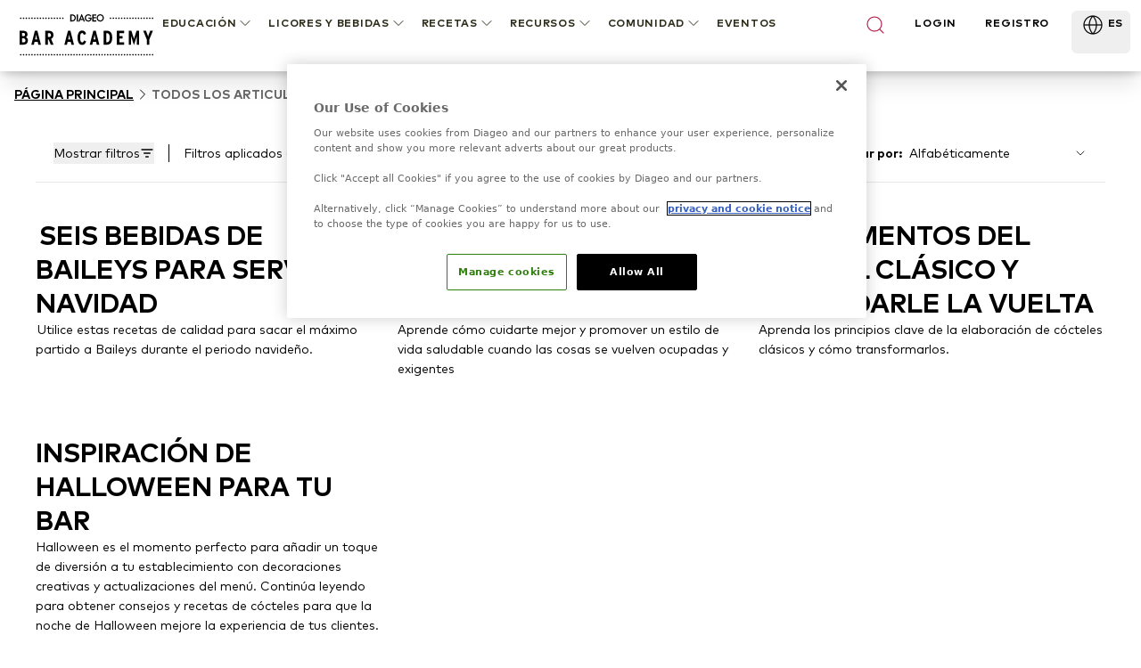

--- FILE ---
content_type: text/html; charset=utf-8
request_url: https://www.diageobaracademy.com/es-lac/home/todos-los-articulos
body_size: 117831
content:
<!DOCTYPE html><html class="__variable_90b233 __variable_4031cc" lang="es-lac"><head><meta charSet="utf-8"/><meta name="viewport" content="width=device-width, initial-scale=1"/><link rel="preload" href="/_next/static/media/2231fb10879679fa-s.p.woff2" as="font" crossorigin="" type="font/woff2"/><link rel="preload" href="/_next/static/media/2aae04e8117ee0bc-s.p.woff2" as="font" crossorigin="" type="font/woff2"/><link rel="preload" href="/_next/static/media/3e4b324afa842adb-s.p.woff2" as="font" crossorigin="" type="font/woff2"/><link rel="preload" href="/_next/static/media/6d9fb2773fdf3222-s.p.woff2" as="font" crossorigin="" type="font/woff2"/><link rel="preload" href="/_next/static/media/ae6055f83d5394fa-s.p.woff2" as="font" crossorigin="" type="font/woff2"/><link rel="preload" href="/_next/static/media/b340cf02c5a3601d-s.p.woff2" as="font" crossorigin="" type="font/woff2"/><link rel="preload" href="/_next/static/media/db9750e75e4be515-s.p.woff2" as="font" crossorigin="" type="font/woff2"/><link rel="preload" href="/_next/static/media/edeeb44a2f04cad6-s.p.woff2" as="font" crossorigin="" type="font/woff2"/><link rel="preload" href="/_next/static/media/f86c713bc165f29e-s.p.woff2" as="font" crossorigin="" type="font/woff2"/><link rel="preload" as="image" href="https://images.ctfassets.net/6zncp07wiqyq/5DtakwT27c0rf6PX3mQ1JT/8545b4f3b440c6f5335a47174321768f/logo.svg"/><link rel="preload" as="image" href="https://images.ctfassets.net/6zncp07wiqyq/10kFjcc4w5wwM3wUew4fVg/7be91e712be9e4a8177f73796012807c/logo.svg"/><link rel="stylesheet" href="/_next/static/css/84552d17aa50d797.css" data-precedence="next"/><link rel="stylesheet" href="/_next/static/css/91db6848c810348e.css" data-precedence="next"/><link rel="stylesheet" href="/_next/static/css/6df3d77312450059.css" data-precedence="next"/><link rel="preload" as="script" fetchPriority="low" href="/_next/static/chunks/webpack-78a1744401971ca1.js"/><script src="/_next/static/chunks/b519fb34-f64fd69577ffca60.js" async=""></script><script src="/_next/static/chunks/986-0f1c9af71d0f6e15.js" async=""></script><script src="/_next/static/chunks/main-app-7bffeb81fb55f916.js" async=""></script><script src="/_next/static/chunks/109-f5eb9e8169b8ffe7.js" async=""></script><script src="/_next/static/chunks/511-26562a63d7594e91.js" async=""></script><script src="/_next/static/chunks/647-52d2832e486485cd.js" async=""></script><script src="/_next/static/chunks/767-95c475ecf67edb24.js" async=""></script><script src="/_next/static/chunks/app/(content)/%5Blocale%5D/%5B%5B...slug%5D%5D/not-found-fae7a1439305368c.js" async=""></script><script src="/_next/static/chunks/app/(content)/%5Blocale%5D/layout-bd7af0661784d928.js" async=""></script><link rel="preload" href="https://cdn-ukwest.onetrust.com/consent/24af137a-aaed-4d21-b1c3-a43f50c410bf/OtAutoBlock.js" as="script" crossorigin=""/><link rel="preload" href="https://cdn-ukwest.onetrust.com/scripttemplates/otSDKStub.js?did=24af137a-aaed-4d21-b1c3-a43f50c410bf" as="script" crossorigin=""/><link rel="preload" href="https://www.google.com/recaptcha/api.js?render=6Lc1SyArAAAAAPgRzSeuXGOl2PcrqyzQpPLb5NzF" as="script"/><title>Todos los articulos</title><meta name="description" content="Todos los articulos"/><meta name="application-name" content="Diageo Bar Academy"/><link rel="canonical" href="https://www.diageobaracademy.com/es-lac/home/todos-los-articulos"/><link rel="alternate" hrefLang="en-us" href="https://www.diageobaracademy.com/en-us/home/all-newsarticles"/><link rel="alternate" hrefLang="es-lac" href="https://www.diageobaracademy.com/es-lac/home/todos-los-articulos"/><meta name="format-detection" content="telephone=no"/><meta name="apple-mobile-web-app-capable" content="yes"/><meta name="apple-mobile-web-app-title" content="https://www.diageobaracademy.com - Diageo Bar Academy"/><meta name="apple-mobile-web-app-status-bar-style" content="default"/><meta property="og:title" content="Todos los articulos"/><meta property="og:description" content="Todos los articulos"/><meta property="og:url" content="https://www.diageobaracademy.com/home/todos-los-articulos"/><meta property="og:image" content="https://images.ctfassets.net/6zncp07wiqyq/2dIQQ3g7KBkZ1d2EeyvRT6/096331253e55fffce4a70c4b4716e46f/the-sharms-cocktail-by-gbenle-olawale-shalom__1_.jpeg"/><meta property="og:type" content="website"/><meta name="twitter:card" content="summary"/><meta name="twitter:title" content="Todos los articulos"/><meta name="twitter:description" content="Todos los articulos"/><meta name="twitter:image" content="https://images.ctfassets.net/6zncp07wiqyq/2dIQQ3g7KBkZ1d2EeyvRT6/096331253e55fffce4a70c4b4716e46f/the-sharms-cocktail-by-gbenle-olawale-shalom__1_.jpeg"/><link rel="icon" href="/favicon.ico" type="image/x-icon" sizes="16x16"/><meta name="next-size-adjust"/><script>(self.__next_s=self.__next_s||[]).push([0,{"children":"\n          (function(w,d,s,l,i){\n              w[l]=w[l]||[];\n              w[l].push({'gtm.start': new Date().getTime(), event:'gtm.js'});\n              var f=d.getElementsByTagName(s)[0],\n                  j=d.createElement(s),\n                  dl=l!='dataLayer'?'&l='+l:'';\n              j.async=true;\n              j.src='https://www.googletagmanager.com/gtm.js?id='+i+dl;\n              f.parentNode.insertBefore(j,f);\n          })(window,document,'script','dataLayer','GTM-5FGNBKK3');\n        ","id":"gtm-base"}])</script><script src="/_next/static/chunks/polyfills-42372ed130431b0a.js" noModule=""></script></head><body class="pt-20"><a class="br-link min-h-accessible bg-muted absolute left-[-99999px] z-[99] rounded-lg px-4 py-2 shadow-xl focus:left-5 focus:top-5 focus:outline-0 focus-visible:outline-0 focus-visible:ring-ring disabled:opacity-50 disabled:pointer-events-none ring-offset-background focus-visible:ring-2 focus-visible:ring-offset-2" href="#main-content" tabindex="0">Skip to main</a><script>(self.__next_s=self.__next_s||[]).push(["https://cdn-ukwest.onetrust.com/consent/24af137a-aaed-4d21-b1c3-a43f50c410bf/OtAutoBlock.js",{"crossOrigin":"anonymous","id":"onetrust-autoblock"}])</script><script>(self.__next_s=self.__next_s||[]).push(["https://cdn-ukwest.onetrust.com/scripttemplates/otSDKStub.js?did=24af137a-aaed-4d21-b1c3-a43f50c410bf",{"crossOrigin":"anonymous","data-domain-script":"24af137a-aaed-4d21-b1c3-a43f50c410bf","id":"onetrust-sdk"}])</script><script>(self.__next_s=self.__next_s||[]).push([0,{"children":"function OptanonWrapper() {}","id":"fake-function"}])</script><main id="main-content"><header class="fixed top-0 z-40 w-full bg-white shadow-[2px_0_8px_3px_rgba(0,0,0,0.1)]"><div class="m-auto flex h-20 max-w-screen-xl items-center justify-center gap-9 bg-white lg:px-5"><a aria-label="Página Principal" class="relative shrink-0" href="/es-lac"><img alt="Diageo Bar Academy" loading="eager" width="150" height="56" decoding="async" data-nimg="1" class="h-12 w-[9.625rem] object-fill" style="color:transparent" src="https://images.ctfassets.net/6zncp07wiqyq/10kFjcc4w5wwM3wUew4fVg/7be91e712be9e4a8177f73796012807c/logo.svg"/></a><div class=" absolute left-0 lg:hidden print:hidden"><button class="br-button inline-flex items-center justify-center whitespace-nowrap motion-safe:transition-colors br-button-ghost bg-transparent border-transparent text-foreground br-type-button-md br-button-size-md gap-2 focus:outline-0 focus-visible:outline-0 focus-visible:ring-ring disabled:opacity-50 disabled:pointer-events-none ring-offset-background focus-visible:ring-2 focus-visible:ring-offset-2 size-14 px-0" aria-label="Menu"><svg xmlns="http://www.w3.org/2000/svg" width="24" height="24" viewBox="0 0 24 24" fill="none" stroke="currentColor" stroke-width="2" stroke-linecap="round" stroke-linejoin="round" class="lucide lucide-menu"><line x1="4" x2="20" y1="12" y2="12"></line><line x1="4" x2="20" y1="6" y2="6"></line><line x1="4" x2="20" y1="18" y2="18"></line></svg></button><button class="br-button items-center justify-center whitespace-nowrap motion-safe:transition-colors br-button-ghost bg-transparent border-transparent text-foreground br-type-button-md br-button-size-md gap-2 focus:outline-0 focus-visible:outline-0 focus-visible:ring-ring disabled:opacity-50 disabled:pointer-events-none ring-offset-background focus-visible:ring-2 focus-visible:ring-offset-2 hidden size-14 px-0" aria-label="Cerrar"><svg xmlns="http://www.w3.org/2000/svg" width="24" height="24" viewBox="0 0 24 24" fill="none" stroke="currentColor" stroke-width="2" stroke-linecap="round" stroke-linejoin="round" class="lucide lucide-x"><path d="M18 6 6 18"></path><path d="m6 6 12 12"></path></svg></button></div><div class="translate-x-full fixed inset-0 top-20 w-full overflow-auto border-t border-t-border-gray lg:hidden" style="transition:background-color 0s, transform 0s 0.3s;height:calc(100% - 5rem)"><div class="-translate-y-full fixed top-0 flex h-full min-h-full w-full flex-col overflow-y-auto bg-white transition-transform duration-300"><div class="px-4 py-12"><!--$!--><template data-dgst="BAILOUT_TO_CLIENT_SIDE_RENDERING"></template><!--/$--><div class="mb-8 flex flex-col gap-6"><button class="br-button inline-flex whitespace-nowrap motion-safe:transition-colors br-button-ghost bg-transparent border-transparent text-foreground br-button-size-md gap-2 focus:outline-0 focus-visible:outline-0 focus-visible:ring-ring disabled:opacity-50 disabled:pointer-events-none ring-offset-background focus-visible:ring-2 focus-visible:ring-offset-2 h-8 items-start justify-start rounded-none border-b border-b-border-gray p-0 br-type-button-xs" aria-label="EDUCACIÓN">EDUCACIÓN<svg xmlns="http://www.w3.org/2000/svg" width="24" height="24" viewBox="0 0 24 24" fill="none" stroke="currentColor" stroke-width="2" stroke-linecap="round" stroke-linejoin="round" class="lucide lucide-chevron-down size-5" focusable="false"><path d="m6 9 6 6 6-6"></path></svg></button><button class="br-button inline-flex whitespace-nowrap motion-safe:transition-colors br-button-ghost bg-transparent border-transparent text-foreground br-button-size-md gap-2 focus:outline-0 focus-visible:outline-0 focus-visible:ring-ring disabled:opacity-50 disabled:pointer-events-none ring-offset-background focus-visible:ring-2 focus-visible:ring-offset-2 h-8 items-start justify-start rounded-none border-b border-b-border-gray p-0 br-type-button-xs" aria-label="LICORES Y BEBIDAS">LICORES Y BEBIDAS<svg xmlns="http://www.w3.org/2000/svg" width="24" height="24" viewBox="0 0 24 24" fill="none" stroke="currentColor" stroke-width="2" stroke-linecap="round" stroke-linejoin="round" class="lucide lucide-chevron-down size-5" focusable="false"><path d="m6 9 6 6 6-6"></path></svg></button><button class="br-button inline-flex whitespace-nowrap motion-safe:transition-colors br-button-ghost bg-transparent border-transparent text-foreground br-button-size-md gap-2 focus:outline-0 focus-visible:outline-0 focus-visible:ring-ring disabled:opacity-50 disabled:pointer-events-none ring-offset-background focus-visible:ring-2 focus-visible:ring-offset-2 h-8 items-start justify-start rounded-none border-b border-b-border-gray p-0 br-type-button-xs" aria-label="RECETAS">RECETAS<svg xmlns="http://www.w3.org/2000/svg" width="24" height="24" viewBox="0 0 24 24" fill="none" stroke="currentColor" stroke-width="2" stroke-linecap="round" stroke-linejoin="round" class="lucide lucide-chevron-down size-5" focusable="false"><path d="m6 9 6 6 6-6"></path></svg></button><button class="br-button inline-flex whitespace-nowrap motion-safe:transition-colors br-button-ghost bg-transparent border-transparent text-foreground br-button-size-md gap-2 focus:outline-0 focus-visible:outline-0 focus-visible:ring-ring disabled:opacity-50 disabled:pointer-events-none ring-offset-background focus-visible:ring-2 focus-visible:ring-offset-2 h-8 items-start justify-start rounded-none border-b border-b-border-gray p-0 br-type-button-xs" aria-label="RECURSOS">RECURSOS<svg xmlns="http://www.w3.org/2000/svg" width="24" height="24" viewBox="0 0 24 24" fill="none" stroke="currentColor" stroke-width="2" stroke-linecap="round" stroke-linejoin="round" class="lucide lucide-chevron-down size-5" focusable="false"><path d="m6 9 6 6 6-6"></path></svg></button><button class="br-button inline-flex whitespace-nowrap motion-safe:transition-colors br-button-ghost bg-transparent border-transparent text-foreground br-button-size-md gap-2 focus:outline-0 focus-visible:outline-0 focus-visible:ring-ring disabled:opacity-50 disabled:pointer-events-none ring-offset-background focus-visible:ring-2 focus-visible:ring-offset-2 h-8 items-start justify-start rounded-none border-b border-b-border-gray p-0 br-type-button-xs" aria-label="COMUNIDAD">COMUNIDAD<svg xmlns="http://www.w3.org/2000/svg" width="24" height="24" viewBox="0 0 24 24" fill="none" stroke="currentColor" stroke-width="2" stroke-linecap="round" stroke-linejoin="round" class="lucide lucide-chevron-down size-5" focusable="false"><path d="m6 9 6 6 6-6"></path></svg></button><a aria-label=" " class="br-button inline-flex whitespace-nowrap motion-safe:transition-colors br-button-ghost bg-transparent border-transparent text-foreground br-button-size-md gap-2 focus:outline-0 focus-visible:outline-0 focus-visible:ring-ring disabled:opacity-50 disabled:pointer-events-none ring-offset-background focus-visible:ring-2 focus-visible:ring-offset-2 h-8 items-start justify-start rounded-none border-b border-b-border-gray p-0 br-type-button-xs" data-analytics-event="contentInteraction" data-analytics-data-journey_type="Content" data-analytics-data-interaction_type="Content" data-analytics-data-interaction_name=" " href="/es-lac/home/eventos">EVENTOS</a></div><a aria-label="LOGIN" class="br-button inline-flex items-center justify-center whitespace-nowrap motion-safe:transition-colors br-button-primary br-button-size-md gap-2 focus:outline-0 focus-visible:outline-0 focus-visible:ring-ring disabled:opacity-50 disabled:pointer-events-none ring-offset-background focus-visible:ring-2 focus-visible:ring-offset-2 mb-4 h-14 w-full br-type-button-xs" href="/es-lac/home/login">LOGIN</a><a aria-label="REGISTRO" class="br-button inline-flex items-center justify-center whitespace-nowrap motion-safe:transition-colors br-button-outline br-button-size-md gap-2 focus:outline-0 focus-visible:outline-0 focus-visible:ring-ring disabled:opacity-50 disabled:pointer-events-none ring-offset-background focus-visible:ring-2 focus-visible:ring-offset-2 h-14 w-full br-type-button-xs" href="/es-lac/home/registration">REGISTRO</a></div><div class="h-[1px] w-full bg-border-gray"></div><button class="br-button inline-flex items-center justify-center whitespace-nowrap motion-safe:transition-colors br-button-size-md gap-2 focus:outline-0 focus-visible:outline-0 focus-visible:ring-ring disabled:opacity-50 disabled:pointer-events-none ring-offset-background focus-visible:ring-2 focus-visible:ring-offset-2 h-14 w-full shrink-0 rounded-none border-none px-3 br-type-functional-md" aria-label="Change language"><div class="relative h-4 w-6"><picture><source media="(max-width: 767px)" sizes="100vw" srcSet="https://images.ctfassets.net/6zncp07wiqyq/1e2L279JJewFZp0D53lHgv/c7bebe1a3e3b81ab3e6481303eced8d2/Global.png?fm=avif&amp;q=30 1x, https://images.ctfassets.net/6zncp07wiqyq/1e2L279JJewFZp0D53lHgv/c7bebe1a3e3b81ab3e6481303eced8d2/Global.png?fm=avif&amp;q=30 2x" type="image/avif"/><source media="(max-width: 767px)" sizes="100vw" srcSet="https://images.ctfassets.net/6zncp07wiqyq/1e2L279JJewFZp0D53lHgv/c7bebe1a3e3b81ab3e6481303eced8d2/Global.png?fm=webp&amp;q=50 1x, https://images.ctfassets.net/6zncp07wiqyq/1e2L279JJewFZp0D53lHgv/c7bebe1a3e3b81ab3e6481303eced8d2/Global.png?fm=webp&amp;q=50 2x" type="image/webp"/><source media="(min-width: 768px)" sizes="100vw" srcSet="https://images.ctfassets.net/6zncp07wiqyq/1e2L279JJewFZp0D53lHgv/c7bebe1a3e3b81ab3e6481303eced8d2/Global.png?fm=avif&amp;q=60 1x, https://images.ctfassets.net/6zncp07wiqyq/1e2L279JJewFZp0D53lHgv/c7bebe1a3e3b81ab3e6481303eced8d2/Global.png?fm=avif&amp;q=60 2x" type="image/avif"/><source media="(min-width: 768px)" sizes="100vw" srcSet="https://images.ctfassets.net/6zncp07wiqyq/1e2L279JJewFZp0D53lHgv/c7bebe1a3e3b81ab3e6481303eced8d2/Global.png?fm=webp&amp;q=80 1x, https://images.ctfassets.net/6zncp07wiqyq/1e2L279JJewFZp0D53lHgv/c7bebe1a3e3b81ab3e6481303eced8d2/Global.png?fm=webp&amp;q=80 2x" type="image/webp"/><img alt="Global    " loading="lazy" decoding="async" class="object-contain" style="position:absolute;height:100%;width:100%;left:0;top:0;right:0;bottom:0;color:transparent" sizes="100vw" src="https://images.ctfassets.net/6zncp07wiqyq/1e2L279JJewFZp0D53lHgv/c7bebe1a3e3b81ab3e6481303eced8d2/Global.png"/></picture></div>Sudamerica: Español<svg xmlns="http://www.w3.org/2000/svg" width="24" height="24" viewBox="0 0 24 24" fill="none" stroke="currentColor" stroke-width="2" stroke-linecap="round" stroke-linejoin="round" class="lucide lucide-chevron-down  size-4 transition-transform" focusable="false"><path d="m6 9 6 6 6-6"></path></svg></button></div></div><div class=" fixed -right-full top-0 h-full w-full overflow-auto bg-white transition-transform"><div class="flex h-20 items-center justify-between border-b border-b-border-gray br-type-button-xs"><button class="br-button inline-flex items-center justify-center whitespace-nowrap motion-safe:transition-colors br-button-ghost bg-transparent border-transparent text-foreground br-type-button-md br-button-size-md gap-2 focus:outline-0 focus-visible:outline-0 focus-visible:ring-ring disabled:opacity-50 disabled:pointer-events-none ring-offset-background focus-visible:ring-2 focus-visible:ring-offset-2 size-16 px-0" aria-label="Cerrar"><svg xmlns="http://www.w3.org/2000/svg" width="24" height="24" viewBox="0 0 24 24" fill="none" stroke="currentColor" stroke-width="2" stroke-linecap="round" stroke-linejoin="round" class="lucide lucide-chevron-down size-6 rotate-90"><path d="m6 9 6 6 6-6"></path></svg></button><button class="br-button inline-flex items-center justify-center whitespace-nowrap motion-safe:transition-colors br-button-ghost bg-transparent border-transparent text-foreground br-type-button-md br-button-size-md gap-2 focus:outline-0 focus-visible:outline-0 focus-visible:ring-ring disabled:opacity-50 disabled:pointer-events-none ring-offset-background focus-visible:ring-2 focus-visible:ring-offset-2 size-16 px-0" aria-label="Cerrar"><svg xmlns="http://www.w3.org/2000/svg" width="24" height="24" viewBox="0 0 24 24" fill="none" stroke="currentColor" stroke-width="2" stroke-linecap="round" stroke-linejoin="round" class="lucide lucide-x"><path d="M18 6 6 18"></path><path d="m6 6 12 12"></path></svg></button></div><div class="flex flex-col gap-9 py-8"></div></div><div class="hidden h-16 w-full justify-between pt-1 br-type-button-xs lg:flex"><!--$!--><template data-dgst="BAILOUT_TO_CLIENT_SIDE_RENDERING"></template><!--/$--><div aria-label="Menú de navegación" class="flex flex-wrap items-start justify-start"><button class="br-button inline-flex items-center justify-center whitespace-nowrap motion-safe:transition-colors br-button-ghost bg-transparent border-transparent text-foreground br-button-size-md gap-2 focus:outline-0 focus-visible:outline-0 focus-visible:ring-ring disabled:opacity-50 disabled:pointer-events-none ring-offset-background focus-visible:ring-2 focus-visible:ring-offset-2 group/item relative h-auto border-none !bg-transparent px-2 py-1 br-type-button-xs active:text-black" aria-label="EDUCACIÓN"><div class=" absolute -bottom-1.5 left-2 h-2 w-0 bg-brand-primary-500 transition-all duration-300 group-hover/item:w-[calc(100%-1rem)]"></div>EDUCACIÓN<svg xmlns="http://www.w3.org/2000/svg" width="24" height="24" viewBox="0 0 24 24" fill="none" stroke="currentColor" stroke-width="2" stroke-linecap="round" stroke-linejoin="round" class="lucide lucide-chevron-down size-5" focusable="false"><path d="m6 9 6 6 6-6"></path></svg></button><button class="br-button inline-flex items-center justify-center whitespace-nowrap motion-safe:transition-colors br-button-ghost bg-transparent border-transparent text-foreground br-button-size-md gap-2 focus:outline-0 focus-visible:outline-0 focus-visible:ring-ring disabled:opacity-50 disabled:pointer-events-none ring-offset-background focus-visible:ring-2 focus-visible:ring-offset-2 group/item relative h-auto border-none !bg-transparent px-2 py-1 br-type-button-xs active:text-black" aria-label="LICORES Y BEBIDAS"><div class=" absolute -bottom-1.5 left-2 h-2 w-0 bg-brand-primary-500 transition-all duration-300 group-hover/item:w-[calc(100%-1rem)]"></div>LICORES Y BEBIDAS<svg xmlns="http://www.w3.org/2000/svg" width="24" height="24" viewBox="0 0 24 24" fill="none" stroke="currentColor" stroke-width="2" stroke-linecap="round" stroke-linejoin="round" class="lucide lucide-chevron-down size-5" focusable="false"><path d="m6 9 6 6 6-6"></path></svg></button><button class="br-button inline-flex items-center justify-center whitespace-nowrap motion-safe:transition-colors br-button-ghost bg-transparent border-transparent text-foreground br-button-size-md gap-2 focus:outline-0 focus-visible:outline-0 focus-visible:ring-ring disabled:opacity-50 disabled:pointer-events-none ring-offset-background focus-visible:ring-2 focus-visible:ring-offset-2 group/item relative h-auto border-none !bg-transparent px-2 py-1 br-type-button-xs active:text-black" aria-label="RECETAS"><div class=" absolute -bottom-1.5 left-2 h-2 w-0 bg-brand-primary-500 transition-all duration-300 group-hover/item:w-[calc(100%-1rem)]"></div>RECETAS<svg xmlns="http://www.w3.org/2000/svg" width="24" height="24" viewBox="0 0 24 24" fill="none" stroke="currentColor" stroke-width="2" stroke-linecap="round" stroke-linejoin="round" class="lucide lucide-chevron-down size-5" focusable="false"><path d="m6 9 6 6 6-6"></path></svg></button><button class="br-button inline-flex items-center justify-center whitespace-nowrap motion-safe:transition-colors br-button-ghost bg-transparent border-transparent text-foreground br-button-size-md gap-2 focus:outline-0 focus-visible:outline-0 focus-visible:ring-ring disabled:opacity-50 disabled:pointer-events-none ring-offset-background focus-visible:ring-2 focus-visible:ring-offset-2 group/item relative h-auto border-none !bg-transparent px-2 py-1 br-type-button-xs active:text-black" aria-label="RECURSOS"><div class=" absolute -bottom-1.5 left-2 h-2 w-0 bg-brand-primary-500 transition-all duration-300 group-hover/item:w-[calc(100%-1rem)]"></div>RECURSOS<svg xmlns="http://www.w3.org/2000/svg" width="24" height="24" viewBox="0 0 24 24" fill="none" stroke="currentColor" stroke-width="2" stroke-linecap="round" stroke-linejoin="round" class="lucide lucide-chevron-down size-5" focusable="false"><path d="m6 9 6 6 6-6"></path></svg></button><button class="br-button inline-flex items-center justify-center whitespace-nowrap motion-safe:transition-colors br-button-ghost bg-transparent border-transparent text-foreground br-button-size-md gap-2 focus:outline-0 focus-visible:outline-0 focus-visible:ring-ring disabled:opacity-50 disabled:pointer-events-none ring-offset-background focus-visible:ring-2 focus-visible:ring-offset-2 group/item relative h-auto border-none !bg-transparent px-2 py-1 br-type-button-xs active:text-black" aria-label="COMUNIDAD"><div class=" absolute -bottom-1.5 left-2 h-2 w-0 bg-brand-primary-500 transition-all duration-300 group-hover/item:w-[calc(100%-1rem)]"></div>COMUNIDAD<svg xmlns="http://www.w3.org/2000/svg" width="24" height="24" viewBox="0 0 24 24" fill="none" stroke="currentColor" stroke-width="2" stroke-linecap="round" stroke-linejoin="round" class="lucide lucide-chevron-down size-5" focusable="false"><path d="m6 9 6 6 6-6"></path></svg></button><a aria-label=" " class="br-button inline-flex items-center justify-center whitespace-nowrap motion-safe:transition-colors br-button-ghost bg-transparent border-transparent text-foreground br-button-size-md gap-2 focus:outline-0 focus-visible:outline-0 focus-visible:ring-ring disabled:opacity-50 disabled:pointer-events-none ring-offset-background focus-visible:ring-2 focus-visible:ring-offset-2 h-auto border-none !bg-transparent px-2 py-1 br-type-button-xs active:text-black" data-analytics-event="contentInteraction" data-analytics-data-journey_type="Content" data-analytics-data-interaction_type="Content" data-analytics-data-interaction_name=" " href="/es-lac/home/eventos">EVENTOS</a></div><div class="-mx-2 flex w-full max-w-[19.125rem] justify-between"><button class="br-button inline-flex justify-center whitespace-nowrap motion-safe:transition-colors br-button-ghost bg-transparent border-transparent text-foreground br-button-size-icon flex-shrink-0 focus:outline-0 focus-visible:outline-0 focus-visible:ring-ring disabled:opacity-50 disabled:pointer-events-none ring-offset-background focus-visible:ring-2 focus-visible:ring-offset-2 w-auto items-start border-none px-2 py-1" aria-label="Search"><svg xmlns="http://www.w3.org/2000/svg" width="24" height="24" viewBox="0 0 24 24" fill="none" stroke="currentColor" stroke-width="2" stroke-linecap="round" stroke-linejoin="round" class="lucide lucide-search text-brand-primary-500"><circle cx="11" cy="11" r="8"></circle><path d="m21 21-4.3-4.3"></path></svg></button><a aria-label="LOGIN" class="px-2 py-1 br-type-button-xs" href="/es-lac/home/login">LOGIN</a><a aria-label="REGISTRO" class="px-2 py-1 br-type-button-xs" href="/es-lac/home/registration">REGISTRO</a><div class="flex"><button class="br-button inline-flex justify-center whitespace-nowrap motion-safe:transition-colors br-button-size-md gap-2 focus:outline-0 focus-visible:outline-0 focus-visible:ring-ring disabled:opacity-50 disabled:pointer-events-none ring-offset-background focus-visible:ring-2 focus-visible:ring-offset-2 h-12 items-start border-none px-2 py-1 br-type-button-xs" aria-label="Change language" type="button" aria-haspopup="dialog" aria-expanded="false" aria-controls="radix-:R3tkcveijtsq:" data-state="closed"><div class="relative h-6 w-[2.0625rem]"><picture><source media="(max-width: 767px)" sizes="100vw" srcSet="https://images.ctfassets.net/6zncp07wiqyq/1e2L279JJewFZp0D53lHgv/c7bebe1a3e3b81ab3e6481303eced8d2/Global.png?fm=avif&amp;q=30 1x, https://images.ctfassets.net/6zncp07wiqyq/1e2L279JJewFZp0D53lHgv/c7bebe1a3e3b81ab3e6481303eced8d2/Global.png?fm=avif&amp;q=30 2x" type="image/avif"/><source media="(max-width: 767px)" sizes="100vw" srcSet="https://images.ctfassets.net/6zncp07wiqyq/1e2L279JJewFZp0D53lHgv/c7bebe1a3e3b81ab3e6481303eced8d2/Global.png?fm=webp&amp;q=50 1x, https://images.ctfassets.net/6zncp07wiqyq/1e2L279JJewFZp0D53lHgv/c7bebe1a3e3b81ab3e6481303eced8d2/Global.png?fm=webp&amp;q=50 2x" type="image/webp"/><source media="(min-width: 768px)" sizes="100vw" srcSet="https://images.ctfassets.net/6zncp07wiqyq/1e2L279JJewFZp0D53lHgv/c7bebe1a3e3b81ab3e6481303eced8d2/Global.png?fm=avif&amp;q=60 1x, https://images.ctfassets.net/6zncp07wiqyq/1e2L279JJewFZp0D53lHgv/c7bebe1a3e3b81ab3e6481303eced8d2/Global.png?fm=avif&amp;q=60 2x" type="image/avif"/><source media="(min-width: 768px)" sizes="100vw" srcSet="https://images.ctfassets.net/6zncp07wiqyq/1e2L279JJewFZp0D53lHgv/c7bebe1a3e3b81ab3e6481303eced8d2/Global.png?fm=webp&amp;q=80 1x, https://images.ctfassets.net/6zncp07wiqyq/1e2L279JJewFZp0D53lHgv/c7bebe1a3e3b81ab3e6481303eced8d2/Global.png?fm=webp&amp;q=80 2x" type="image/webp"/><img alt="Global    " loading="lazy" decoding="async" class="object-contain" style="position:absolute;height:100%;width:100%;left:0;top:0;right:0;bottom:0;color:transparent" sizes="100vw" src="https://images.ctfassets.net/6zncp07wiqyq/1e2L279JJewFZp0D53lHgv/c7bebe1a3e3b81ab3e6481303eced8d2/Global.png"/></picture></div>ES</button></div></div></div><div class="-translate-y-full fixed inset-0 top-20 -z-10 w-full border-t border-t-border-gray transition-transform print:hidden"><button class="br-button inline-flex items-center justify-center whitespace-nowrap motion-safe:transition-colors br-button-ghost bg-transparent border-transparent text-foreground br-type-button-md br-button-size-md gap-2 focus:outline-0 focus-visible:outline-0 focus-visible:ring-ring disabled:opacity-50 disabled:pointer-events-none ring-offset-background focus-visible:ring-2 focus-visible:ring-offset-2 absolute right-0 top-0 size-16 px-0" aria-label="Cerrar"><svg xmlns="http://www.w3.org/2000/svg" width="24" height="24" viewBox="0 0 24 24" fill="none" stroke="currentColor" stroke-width="2" stroke-linecap="round" stroke-linejoin="round" class="lucide lucide-x"><path d="M18 6 6 18"></path><path d="m6 6 12 12"></path></svg></button><div class="max-h-full w-screen overflow-auto bg-white shadow-xl"><div class="m-auto flex w-full max-w-screen-xl gap-6 px-5 py-8"></div></div></div></div></header><!--$!--><template data-dgst="BAILOUT_TO_CLIENT_SIDE_RENDERING"></template><!--/$--><!--$--><nav aria-label="breadcrumb" class="w-full px-4 py-4"><ol class="br-breadcrumb-list gap-2xs md:gap-xs flex items-center break-words flex-nowrap text-black br-type-functional-sm-bold-uppercase"><li class="br-breadcrumb-item inline-flex items-center"><a class="br-breadcrumb-link flex items-center motion-safe:transition-colors focus:outline-0 focus-visible:outline-0 focus-visible:ring-ring disabled:opacity-50 disabled:pointer-events-none ring-offset-background focus-visible:ring-2 focus-visible:ring-offset-2 min-h-5 content-center underline hover:text-brand-primary-500" aria-label="Inicio" href="/es-lac/home">Página Principal</a></li><li aria-hidden="true" class="br-breadcrumb-separator"><svg xmlns="http://www.w3.org/2000/svg" width="24" height="24" viewBox="0 0 24 24" fill="none" stroke="currentColor" stroke-width="2" stroke-linecap="round" stroke-linejoin="round" class="lucide lucide-chevron-right size-5" focusable="false"><path d="m9 18 6-6-6-6"></path></svg></li><li class="br-breadcrumb-item inline-flex items-center"><span aria-current="page" aria-disabled="true" class="br-breadcrumb-page flex items-center min-h-5 text-[hsl(0,0%,40%)]">Todos los articulos</span></li></ol></nav><!--$--><section class="px-4 py-4 md:px-6 lg:px-10 lg:py-8 print:hidden !p-0"><div class="mx-auto max-w-screen-xl"><div class="mx-10 hidden border-b px-5 pb-5 pt-7 lg:block" data-testid="filter-bar-desktop"><div class="grid grid-cols-[max-content_auto_max-content] items-center gap-4"><div class="inline-flex items-center"><button class="br-button inline-flex items-center justify-center whitespace-nowrap motion-safe:transition-colors focus:outline-0 focus-visible:outline-0 focus-visible:ring-ring disabled:opacity-50 disabled:pointer-events-none ring-offset-background focus-visible:ring-2 focus-visible:ring-offset-2 gap-2 border-none p-0 py-0.5 text-black br-type-functional-sm" aria-label="Mostrar filtros" data-testid="filter-toggle-desktop">Mostrar filtros<svg xmlns="http://www.w3.org/2000/svg" width="24" height="24" viewBox="0 0 24 24" fill="none" stroke="currentColor" stroke-width="2" stroke-linecap="round" stroke-linejoin="round" class="lucide lucide-list-filter size-4 stroke-2"><path d="M3 6h18"></path><path d="M7 12h10"></path><path d="M10 18h4"></path></svg></button><div data-orientation="vertical" role="none" class="br-separator w-px mx-md h-5 bg-black"></div><span class="text-black br-type-body-sm-regular" data-testid="filter-bar-desktop-applied-filters">Filtros aplicados (0)</span></div><div class="flex flex-wrap items-center gap-4"></div><div class="flex items-center gap-4"><div class="text-black br-type-body-sm-regular" data-testid="filter-bar-desktop-search-results"><span class="br-type-body-sm-bold" data-testid="filter-bar-desktop-search-results-count">4</span> <!-- -->Resultados encontrados</div><div class="" data-testid="filter-bar-desktop-sort-by"><div class="flex items-center"><span class="mr-2 br-type-body-sm-bold">Ordenar por<!-- -->:</span><div class="br-inputs-wrapper relative br-select-wrapper"><select class="br-select br-inputs items-center justify-between appearance-none br-inputs-underline bg-transparent placeholder:text-current border-b-current rounded-none br-inputs-underline-right-icon focus:outline-0 focus-visible:outline-0 focus-visible:ring-ring disabled:opacity-50 disabled:pointer-events-none ring-offset-background focus-visible:ring-2 focus-visible:ring-offset-2 flex min-h-fit w-full whitespace-normal border-none py-0.5 pr-3 text-black br-type-functional-sm [&amp;+svg]:text-black" aria-label="Ordenar por"><option value="sort-alphabetically" selected="">Alfabéticamente</option><option value="sort-by-earliest">Ordenar por el más antiguo</option><option value="sort-by-latest">Ordenar por el más reciente</option></select><svg xmlns="http://www.w3.org/2000/svg" width="24" height="24" viewBox="0 0 24 24" fill="none" stroke="currentColor" stroke-width="2" stroke-linecap="round" stroke-linejoin="round" class="lucide lucide-chevron-down br-inputs-icon pointer-events-none absolute top-1/2 -translate-y-1/2 flex items-center text-current right-0" aria-hidden="true" focusable="false"><path d="m6 9 6 6 6-6"></path></svg></div></div></div></div></div></div><div class="mx-4 block md:mx-6 lg:hidden" data-testid="filter-bar-mobile"><div><div class="flex items-center justify-between border-b pb-1 pt-5"><div></div><button class="br-button inline-flex items-center justify-center whitespace-nowrap motion-safe:transition-colors focus:outline-0 focus-visible:outline-0 focus-visible:ring-ring disabled:opacity-50 disabled:pointer-events-none ring-offset-background focus-visible:ring-2 focus-visible:ring-offset-2 gap-2 border-none p-0 py-0.5 text-black br-type-functional-sm" aria-label="Mostrar filtros" data-testid="filter-toggle-mobile">Mostrar filtros<svg xmlns="http://www.w3.org/2000/svg" width="24" height="24" viewBox="0 0 24 24" fill="none" stroke="currentColor" stroke-width="2" stroke-linecap="round" stroke-linejoin="round" class="lucide lucide-list-filter size-4 stroke-2"><path d="M3 6h18"></path><path d="M7 12h10"></path><path d="M10 18h4"></path></svg></button></div><div class="flex items-center justify-end gap-4 pb-10 pt-1"><div class="text-black br-type-body-sm-regular" data-testid="filter-bar-mobile-search-results"><span class="br-type-body-sm-bold" data-testid="filter-bar-mobile-search-results-count">4</span> <!-- -->Resultados encontrados</div><div class="" data-testid="filter-bar-mobile-sort-by"><div class="flex items-center"><span class="mr-2 br-type-body-sm-bold">Ordenar por<!-- -->:</span><div class="br-inputs-wrapper relative br-select-wrapper"><select class="br-select br-inputs items-center justify-between appearance-none br-inputs-underline bg-transparent placeholder:text-current border-b-current rounded-none br-inputs-underline-right-icon focus:outline-0 focus-visible:outline-0 focus-visible:ring-ring disabled:opacity-50 disabled:pointer-events-none ring-offset-background focus-visible:ring-2 focus-visible:ring-offset-2 flex min-h-fit w-full whitespace-normal border-none py-0.5 pr-3 text-black br-type-functional-sm [&amp;+svg]:text-black" aria-label="Ordenar por"><option value="sort-alphabetically" selected="">Alfabéticamente</option><option value="sort-by-earliest">Ordenar por el más antiguo</option><option value="sort-by-latest">Ordenar por el más reciente</option></select><svg xmlns="http://www.w3.org/2000/svg" width="24" height="24" viewBox="0 0 24 24" fill="none" stroke="currentColor" stroke-width="2" stroke-linecap="round" stroke-linejoin="round" class="lucide lucide-chevron-down br-inputs-icon pointer-events-none absolute top-1/2 -translate-y-1/2 flex items-center text-current right-0" aria-hidden="true" focusable="false"><path d="m6 9 6 6 6-6"></path></svg></div></div></div></div></div></div><div class="grid grid-cols-1 gap-10"><div class="grid grid-cols-1 content-start gap-y-8 px-4 pb-10 pt-0 md:grid-cols-3 md:gap-x-4 md:gap-y-16 md:px-6 lg:gap-x-[17px] lg:p-10"><a aria-label=" Seis bebidas de Baileys para servir en Navidad " class="relative flex select-text flex-col gap-4" href="/es-lac/home/todos-los-articulos/seis-bebidas-de-baileys-para-servir-en-navidad"><div class="relative aspect-[358/204] overflow-hidden md:aspect-[229.33/197] lg:aspect-[442/258]"><picture><source media="(max-width: 767px)" sizes="100vw" srcSet="https://images.ctfassets.net/6zncp07wiqyq/2Dy83py9KGzFDfCd99gM8P/03f319cb534aaf5516e297c959edf079/media_eivjxjge_inspirational-and-resources_-blogs-inspiration_-six-baileys-drinks-to-serve-at-christmas_article_listing_dba_.jpg?fm=avif&amp;q=30 1x, https://images.ctfassets.net/6zncp07wiqyq/2Dy83py9KGzFDfCd99gM8P/03f319cb534aaf5516e297c959edf079/media_eivjxjge_inspirational-and-resources_-blogs-inspiration_-six-baileys-drinks-to-serve-at-christmas_article_listing_dba_.jpg?fm=avif&amp;q=30 2x" type="image/avif"/><source media="(max-width: 767px)" sizes="100vw" srcSet="https://images.ctfassets.net/6zncp07wiqyq/2Dy83py9KGzFDfCd99gM8P/03f319cb534aaf5516e297c959edf079/media_eivjxjge_inspirational-and-resources_-blogs-inspiration_-six-baileys-drinks-to-serve-at-christmas_article_listing_dba_.jpg?fm=webp&amp;q=50 1x, https://images.ctfassets.net/6zncp07wiqyq/2Dy83py9KGzFDfCd99gM8P/03f319cb534aaf5516e297c959edf079/media_eivjxjge_inspirational-and-resources_-blogs-inspiration_-six-baileys-drinks-to-serve-at-christmas_article_listing_dba_.jpg?fm=webp&amp;q=50 2x" type="image/webp"/><source media="(min-width: 768px)" sizes="100vw" srcSet="https://images.ctfassets.net/6zncp07wiqyq/2Dy83py9KGzFDfCd99gM8P/03f319cb534aaf5516e297c959edf079/media_eivjxjge_inspirational-and-resources_-blogs-inspiration_-six-baileys-drinks-to-serve-at-christmas_article_listing_dba_.jpg?fm=avif&amp;q=60 1x, https://images.ctfassets.net/6zncp07wiqyq/2Dy83py9KGzFDfCd99gM8P/03f319cb534aaf5516e297c959edf079/media_eivjxjge_inspirational-and-resources_-blogs-inspiration_-six-baileys-drinks-to-serve-at-christmas_article_listing_dba_.jpg?fm=avif&amp;q=60 2x" type="image/avif"/><source media="(min-width: 768px)" sizes="100vw" srcSet="https://images.ctfassets.net/6zncp07wiqyq/2Dy83py9KGzFDfCd99gM8P/03f319cb534aaf5516e297c959edf079/media_eivjxjge_inspirational-and-resources_-blogs-inspiration_-six-baileys-drinks-to-serve-at-christmas_article_listing_dba_.jpg?fm=webp&amp;q=80 1x, https://images.ctfassets.net/6zncp07wiqyq/2Dy83py9KGzFDfCd99gM8P/03f319cb534aaf5516e297c959edf079/media_eivjxjge_inspirational-and-resources_-blogs-inspiration_-six-baileys-drinks-to-serve-at-christmas_article_listing_dba_.jpg?fm=webp&amp;q=80 2x" type="image/webp"/><img alt="Porción de chocolate caliente Baileys" loading="lazy" decoding="async" class="object-cover" style="position:absolute;height:100%;width:100%;left:0;top:0;right:0;bottom:0;color:transparent" sizes="100vw" src="https://images.ctfassets.net/6zncp07wiqyq/2Dy83py9KGzFDfCd99gM8P/03f319cb534aaf5516e297c959edf079/media_eivjxjge_inspirational-and-resources_-blogs-inspiration_-six-baileys-drinks-to-serve-at-christmas_article_listing_dba_.jpg"/></picture></div><h3 class="overflow-hidden br-type-title-2xl lg:br-type-title-3xl"> Seis bebidas de Baileys para servir en Navidad </h3><span class="br-type-body-sm-regular"> Utilice estas recetas de calidad para sacar el máximo partido a Baileys durante el periodo navideño.</span></a><a aria-label="Cuidando de ti mismo en la industria de bares " class="relative flex select-text flex-col gap-4" href="/es-lac/home/todos-los-articulos/cuidando-de-ti-mismo-en-la-industria-de-bares"><div class="relative aspect-[358/204] overflow-hidden md:aspect-[229.33/197] lg:aspect-[442/258]"><picture><source media="(max-width: 767px)" sizes="100vw" srcSet="https://images.ctfassets.net/6zncp07wiqyq/3gr05iINYmqDgXhI6Arch6/2422690efabb84dc8ea85bf3fbd21cdb/media_gg3babxl_inspiration-and-resources_blogs-inspiration_all-blogs_taking-care-of-yourself-in-the-bar-industry_listing-hea.jpg?fm=avif&amp;q=30 1x, https://images.ctfassets.net/6zncp07wiqyq/3gr05iINYmqDgXhI6Arch6/2422690efabb84dc8ea85bf3fbd21cdb/media_gg3babxl_inspiration-and-resources_blogs-inspiration_all-blogs_taking-care-of-yourself-in-the-bar-industry_listing-hea.jpg?fm=avif&amp;q=30 2x" type="image/avif"/><source media="(max-width: 767px)" sizes="100vw" srcSet="https://images.ctfassets.net/6zncp07wiqyq/3gr05iINYmqDgXhI6Arch6/2422690efabb84dc8ea85bf3fbd21cdb/media_gg3babxl_inspiration-and-resources_blogs-inspiration_all-blogs_taking-care-of-yourself-in-the-bar-industry_listing-hea.jpg?fm=webp&amp;q=50 1x, https://images.ctfassets.net/6zncp07wiqyq/3gr05iINYmqDgXhI6Arch6/2422690efabb84dc8ea85bf3fbd21cdb/media_gg3babxl_inspiration-and-resources_blogs-inspiration_all-blogs_taking-care-of-yourself-in-the-bar-industry_listing-hea.jpg?fm=webp&amp;q=50 2x" type="image/webp"/><source media="(min-width: 768px)" sizes="100vw" srcSet="https://images.ctfassets.net/6zncp07wiqyq/3gr05iINYmqDgXhI6Arch6/2422690efabb84dc8ea85bf3fbd21cdb/media_gg3babxl_inspiration-and-resources_blogs-inspiration_all-blogs_taking-care-of-yourself-in-the-bar-industry_listing-hea.jpg?fm=avif&amp;q=60 1x, https://images.ctfassets.net/6zncp07wiqyq/3gr05iINYmqDgXhI6Arch6/2422690efabb84dc8ea85bf3fbd21cdb/media_gg3babxl_inspiration-and-resources_blogs-inspiration_all-blogs_taking-care-of-yourself-in-the-bar-industry_listing-hea.jpg?fm=avif&amp;q=60 2x" type="image/avif"/><source media="(min-width: 768px)" sizes="100vw" srcSet="https://images.ctfassets.net/6zncp07wiqyq/3gr05iINYmqDgXhI6Arch6/2422690efabb84dc8ea85bf3fbd21cdb/media_gg3babxl_inspiration-and-resources_blogs-inspiration_all-blogs_taking-care-of-yourself-in-the-bar-industry_listing-hea.jpg?fm=webp&amp;q=80 1x, https://images.ctfassets.net/6zncp07wiqyq/3gr05iINYmqDgXhI6Arch6/2422690efabb84dc8ea85bf3fbd21cdb/media_gg3babxl_inspiration-and-resources_blogs-inspiration_all-blogs_taking-care-of-yourself-in-the-bar-industry_listing-hea.jpg?fm=webp&amp;q=80 2x" type="image/webp"/><img alt="Camarero comiendo una ensalada" loading="lazy" decoding="async" class="object-cover" style="position:absolute;height:100%;width:100%;left:0;top:0;right:0;bottom:0;color:transparent" sizes="100vw" src="https://images.ctfassets.net/6zncp07wiqyq/3gr05iINYmqDgXhI6Arch6/2422690efabb84dc8ea85bf3fbd21cdb/media_gg3babxl_inspiration-and-resources_blogs-inspiration_all-blogs_taking-care-of-yourself-in-the-bar-industry_listing-hea.jpg"/></picture></div><h3 class="overflow-hidden br-type-title-2xl lg:br-type-title-3xl">Cuidando de ti mismo en la industria de bares </h3><span class="br-type-body-sm-regular">Aprende cómo cuidarte mejor y promover un estilo de vida saludable cuando las cosas se vuelven ocupadas y exigentes</span></a><a aria-label="Fundamentos del cóctel clásico y cómo darle la vuelta" class="relative flex select-text flex-col gap-4" href="/es-lac/home/todos-los-articulos/fundamentos-del-coctel-clasico-y-como-darle-la-vuelta"><div class="relative aspect-[358/204] overflow-hidden md:aspect-[229.33/197] lg:aspect-[442/258]"><picture><source media="(max-width: 767px)" sizes="100vw" srcSet="https://images.ctfassets.net/6zncp07wiqyq/2GIYuoeo1VHlxiM8wQNfDq/817fe40b20870ce94abaff79198db2a2/media_lulj5g4x_inspiration-and-resources_blogs-inspiration_all-blogs_classic-cocktail-fundamentals-and-how-to-twist__listing.jpg?fm=avif&amp;q=30 1x, https://images.ctfassets.net/6zncp07wiqyq/2GIYuoeo1VHlxiM8wQNfDq/817fe40b20870ce94abaff79198db2a2/media_lulj5g4x_inspiration-and-resources_blogs-inspiration_all-blogs_classic-cocktail-fundamentals-and-how-to-twist__listing.jpg?fm=avif&amp;q=30 2x" type="image/avif"/><source media="(max-width: 767px)" sizes="100vw" srcSet="https://images.ctfassets.net/6zncp07wiqyq/2GIYuoeo1VHlxiM8wQNfDq/817fe40b20870ce94abaff79198db2a2/media_lulj5g4x_inspiration-and-resources_blogs-inspiration_all-blogs_classic-cocktail-fundamentals-and-how-to-twist__listing.jpg?fm=webp&amp;q=50 1x, https://images.ctfassets.net/6zncp07wiqyq/2GIYuoeo1VHlxiM8wQNfDq/817fe40b20870ce94abaff79198db2a2/media_lulj5g4x_inspiration-and-resources_blogs-inspiration_all-blogs_classic-cocktail-fundamentals-and-how-to-twist__listing.jpg?fm=webp&amp;q=50 2x" type="image/webp"/><source media="(min-width: 768px)" sizes="100vw" srcSet="https://images.ctfassets.net/6zncp07wiqyq/2GIYuoeo1VHlxiM8wQNfDq/817fe40b20870ce94abaff79198db2a2/media_lulj5g4x_inspiration-and-resources_blogs-inspiration_all-blogs_classic-cocktail-fundamentals-and-how-to-twist__listing.jpg?fm=avif&amp;q=60 1x, https://images.ctfassets.net/6zncp07wiqyq/2GIYuoeo1VHlxiM8wQNfDq/817fe40b20870ce94abaff79198db2a2/media_lulj5g4x_inspiration-and-resources_blogs-inspiration_all-blogs_classic-cocktail-fundamentals-and-how-to-twist__listing.jpg?fm=avif&amp;q=60 2x" type="image/avif"/><source media="(min-width: 768px)" sizes="100vw" srcSet="https://images.ctfassets.net/6zncp07wiqyq/2GIYuoeo1VHlxiM8wQNfDq/817fe40b20870ce94abaff79198db2a2/media_lulj5g4x_inspiration-and-resources_blogs-inspiration_all-blogs_classic-cocktail-fundamentals-and-how-to-twist__listing.jpg?fm=webp&amp;q=80 1x, https://images.ctfassets.net/6zncp07wiqyq/2GIYuoeo1VHlxiM8wQNfDq/817fe40b20870ce94abaff79198db2a2/media_lulj5g4x_inspiration-and-resources_blogs-inspiration_all-blogs_classic-cocktail-fundamentals-and-how-to-twist__listing.jpg?fm=webp&amp;q=80 2x" type="image/webp"/><img alt="Martini con tres olivas" loading="lazy" decoding="async" class="object-cover" style="position:absolute;height:100%;width:100%;left:0;top:0;right:0;bottom:0;color:transparent" sizes="100vw" src="https://images.ctfassets.net/6zncp07wiqyq/2GIYuoeo1VHlxiM8wQNfDq/817fe40b20870ce94abaff79198db2a2/media_lulj5g4x_inspiration-and-resources_blogs-inspiration_all-blogs_classic-cocktail-fundamentals-and-how-to-twist__listing.jpg"/></picture></div><h3 class="overflow-hidden br-type-title-2xl lg:br-type-title-3xl">Fundamentos del cóctel clásico y cómo darle la vuelta</h3><span class="br-type-body-sm-regular">Aprenda los principios clave de la elaboración de cócteles clásicos y cómo transformarlos.</span></a><a aria-label="Inspiración de Halloween para tu bar" class="relative flex select-text flex-col gap-4" href="/es-lac/home/todos-los-articulos/inspiracion-de-halloween-para-tu-bar"><div class="relative aspect-[358/204] overflow-hidden md:aspect-[229.33/197] lg:aspect-[442/258]"><picture><source media="(max-width: 767px)" sizes="100vw" srcSet="https://images.ctfassets.net/6zncp07wiqyq/5hFgoxKSap8rvOrIBLbweh/8befea7949bbc9dd974c64c7b4bd5c33/media_00qn4trt_inspiration-and-resources-blogs-inspiration-all-blogs-itγçös-trick-or-treat-time-elevate-guests-during-hallow.jpg?fm=avif&amp;q=30 1x, https://images.ctfassets.net/6zncp07wiqyq/5hFgoxKSap8rvOrIBLbweh/8befea7949bbc9dd974c64c7b4bd5c33/media_00qn4trt_inspiration-and-resources-blogs-inspiration-all-blogs-itγçös-trick-or-treat-time-elevate-guests-during-hallow.jpg?fm=avif&amp;q=30 2x" type="image/avif"/><source media="(max-width: 767px)" sizes="100vw" srcSet="https://images.ctfassets.net/6zncp07wiqyq/5hFgoxKSap8rvOrIBLbweh/8befea7949bbc9dd974c64c7b4bd5c33/media_00qn4trt_inspiration-and-resources-blogs-inspiration-all-blogs-itγçös-trick-or-treat-time-elevate-guests-during-hallow.jpg?fm=webp&amp;q=50 1x, https://images.ctfassets.net/6zncp07wiqyq/5hFgoxKSap8rvOrIBLbweh/8befea7949bbc9dd974c64c7b4bd5c33/media_00qn4trt_inspiration-and-resources-blogs-inspiration-all-blogs-itγçös-trick-or-treat-time-elevate-guests-during-hallow.jpg?fm=webp&amp;q=50 2x" type="image/webp"/><source media="(min-width: 768px)" sizes="100vw" srcSet="https://images.ctfassets.net/6zncp07wiqyq/5hFgoxKSap8rvOrIBLbweh/8befea7949bbc9dd974c64c7b4bd5c33/media_00qn4trt_inspiration-and-resources-blogs-inspiration-all-blogs-itγçös-trick-or-treat-time-elevate-guests-during-hallow.jpg?fm=avif&amp;q=60 1x, https://images.ctfassets.net/6zncp07wiqyq/5hFgoxKSap8rvOrIBLbweh/8befea7949bbc9dd974c64c7b4bd5c33/media_00qn4trt_inspiration-and-resources-blogs-inspiration-all-blogs-itγçös-trick-or-treat-time-elevate-guests-during-hallow.jpg?fm=avif&amp;q=60 2x" type="image/avif"/><source media="(min-width: 768px)" sizes="100vw" srcSet="https://images.ctfassets.net/6zncp07wiqyq/5hFgoxKSap8rvOrIBLbweh/8befea7949bbc9dd974c64c7b4bd5c33/media_00qn4trt_inspiration-and-resources-blogs-inspiration-all-blogs-itγçös-trick-or-treat-time-elevate-guests-during-hallow.jpg?fm=webp&amp;q=80 1x, https://images.ctfassets.net/6zncp07wiqyq/5hFgoxKSap8rvOrIBLbweh/8befea7949bbc9dd974c64c7b4bd5c33/media_00qn4trt_inspiration-and-resources-blogs-inspiration-all-blogs-itγçös-trick-or-treat-time-elevate-guests-during-hallow.jpg?fm=webp&amp;q=80 2x" type="image/webp"/><img alt="Bar con decoración de Halloween" loading="lazy" decoding="async" class="object-cover" style="position:absolute;height:100%;width:100%;left:0;top:0;right:0;bottom:0;color:transparent" sizes="100vw" src="https://images.ctfassets.net/6zncp07wiqyq/5hFgoxKSap8rvOrIBLbweh/8befea7949bbc9dd974c64c7b4bd5c33/media_00qn4trt_inspiration-and-resources-blogs-inspiration-all-blogs-itγçös-trick-or-treat-time-elevate-guests-during-hallow.jpg"/></picture></div><h3 class="overflow-hidden br-type-title-2xl lg:br-type-title-3xl">Inspiración de Halloween para tu bar</h3><span class="br-type-body-sm-regular">Halloween es el momento perfecto para añadir un toque de diversión a tu establecimiento con decoraciones creativas y actualizaciones del menú. Continúa leyendo para obtener consejos y recetas de cócteles para que la noche de Halloween mejore la experiencia de tus clientes.</span></a></div></div><div class="mx-auto w-full py-8"><nav aria-label="pagination" class="br-pagination flex w-full justify-center mx-0 flex-col items-center gap-3 md:flex-row md:gap-6" role="navigation"><ul class="br-pagination-content flex flex-row items-center gap-2"><li class="br-pagination-item"><button class="br-button br-button-primary br-button-size-md br-button inline-flex items-center justify-center whitespace-nowrap motion-safe:transition-colors br-button-ghost text-foreground br-button-size-sm gap-2 focus:outline-0 focus-visible:outline-0 focus-visible:ring-ring disabled:opacity-50 disabled:pointer-events-none ring-offset-background focus-visible:ring-2 focus-visible:ring-offset-2 br-pagination-link h-[--component-button-size-height-sm] min-w-[--component-button-size-height-sm] rounded-md border border-light-hover bg-white p-2 br-type-functional-sm hover:bg-black/10" disabled="" aria-label=""><svg xmlns="http://www.w3.org/2000/svg" width="24" height="24" viewBox="0 0 24 24" fill="none" stroke="currentColor" stroke-width="2" stroke-linecap="round" stroke-linejoin="round" class="lucide lucide-chevron-left size-3 stroke-2"><path d="m15 18-6-6 6-6"></path></svg><span class="hidden lg:block">Anterior</span></button></li><li class="br-pagination-item"><button class="br-button br-button-primary br-button-size-md br-button inline-flex items-center justify-center whitespace-nowrap motion-safe:transition-colors br-button-outline br-button-size-sm gap-2 focus:outline-0 focus-visible:outline-0 focus-visible:ring-ring disabled:opacity-50 disabled:pointer-events-none ring-offset-background focus-visible:ring-2 focus-visible:ring-offset-2 br-pagination-link size-8 min-w-0 cursor-pointer rounded-md border px-3 py-1.5 text-center br-type-functional-xs md:size-9 md:br-type-functional-sm border-brand-primary-500 bg-brand-primary-500 !text-white hover:bg-brand-primary-600" aria-current="page">1</button></li><li class="br-pagination-item"><button class="br-button br-button-primary br-button-size-md br-button inline-flex items-center justify-center whitespace-nowrap motion-safe:transition-colors br-button-ghost text-foreground br-button-size-sm gap-2 focus:outline-0 focus-visible:outline-0 focus-visible:ring-ring disabled:opacity-50 disabled:pointer-events-none ring-offset-background focus-visible:ring-2 focus-visible:ring-offset-2 br-pagination-link h-[--component-button-size-height-sm] min-w-[--component-button-size-height-sm] cursor-pointer rounded-md border border-light-hover bg-white p-2 br-type-functional-sm hover:bg-black/10" disabled="" aria-label=""><span class="hidden lg:block">Siguiente</span><svg xmlns="http://www.w3.org/2000/svg" width="24" height="24" viewBox="0 0 24 24" fill="none" stroke="currentColor" stroke-width="2" stroke-linecap="round" stroke-linejoin="round" class="lucide lucide-chevron-right size-3 stroke-2"><path d="m9 18 6-6-6-6"></path></svg></button></li></ul><div><div class="flex flex-row items-center gap-2"><span class="text-black br-type-body-sm-regular">Página</span><div class="br-inputs-wrapper relative br-text-input-wrapper"><input class="br-text-input br-inputs inline-flex items-center justify-between whitespace-nowrap appearance-none br-inputs-default focus:outline-0 focus-visible:outline-0 focus-visible:ring-ring disabled:opacity-50 disabled:pointer-events-none ring-offset-background focus-visible:ring-2 focus-visible:ring-offset-2 !h-9 min-h-0 w-14 rounded-md border border-light-hover py-2 pr-1 br-type-functional-sm" type="number" aria-label="Ir a" maxLength="1" value="1"/></div><button class="br-button inline-flex items-center justify-center whitespace-nowrap motion-safe:transition-colors br-button-primary focus:outline-0 focus-visible:outline-0 focus-visible:ring-ring disabled:opacity-50 disabled:pointer-events-none ring-offset-background focus-visible:ring-2 focus-visible:ring-offset-2 h-9 w-fit rounded-md px-4 py-2 br-type-functional-sm" aria-label="Ir a">Ir a</button></div></div></nav></div></div></section><!--/$--><!--/$--><script data-testid="jsonLD" type="application/ld+json">{"@context":"https://schema.org","@type":"WebPage","mainEntityOfPage":{"@type":"WebPage","@id":"home/todos-los-articulos"},"name":"Todos los articulos","headline":"Todos los articulos","url":"https://www.diageobaracademy.com/es-lac/home/todos-los-articulos","abstract":"Todos los articulos","author":{"@type":"Person","name":"author","url":"home/todos-los-articulos"},"publisher":{"@type":"Organization","name":"author"}}</script></main><footer class="bg-[#222222] p-4 pb-0 pt-16 text-white br-type-functional-md md:px-6 lg:px-10 print:hidden" data-testid="footer"><div class="grid grid-cols-2 gap-7 lg:grid-cols-12"><div class="col col-span-2 lg:col-span-3"><div class="mb-10 h-12 w-[152px]"><img alt="Diageo Bar Academy" loading="eager" decoding="async" data-nimg="fill" class="!relative invert" style="position:absolute;height:100%;width:100%;left:0;top:0;right:0;bottom:0;color:transparent" src="https://images.ctfassets.net/6zncp07wiqyq/5DtakwT27c0rf6PX3mQ1JT/8545b4f3b440c6f5335a47174321768f/logo.svg"/></div><div class="mb-8">Mantente informado, inspirado y conectado.</div><div class="flex flex-col gap-4"><a aria-label="Instagram" class="flex items-center gap-1" href="https://www.instagram.com/diageobarac_lac/" rel="noopener noreferrer" target="_blank"><div class="relative h-4 w-4"><picture><source media="(max-width: 767px)" sizes="100vw" srcSet="https://images.ctfassets.net/6zncp07wiqyq/4Wekkjtzxzv4pYiilp1bI8/309c539b84e57d97cfa94d082f7cad55/Instagram_logo.png?fm=avif&amp;q=30 1x, https://images.ctfassets.net/6zncp07wiqyq/4Wekkjtzxzv4pYiilp1bI8/309c539b84e57d97cfa94d082f7cad55/Instagram_logo.png?fm=avif&amp;q=30 2x" type="image/avif"/><source media="(max-width: 767px)" sizes="100vw" srcSet="https://images.ctfassets.net/6zncp07wiqyq/4Wekkjtzxzv4pYiilp1bI8/309c539b84e57d97cfa94d082f7cad55/Instagram_logo.png?fm=webp&amp;q=50 1x, https://images.ctfassets.net/6zncp07wiqyq/4Wekkjtzxzv4pYiilp1bI8/309c539b84e57d97cfa94d082f7cad55/Instagram_logo.png?fm=webp&amp;q=50 2x" type="image/webp"/><source media="(min-width: 768px)" sizes="100vw" srcSet="https://images.ctfassets.net/6zncp07wiqyq/4Wekkjtzxzv4pYiilp1bI8/309c539b84e57d97cfa94d082f7cad55/Instagram_logo.png?fm=avif&amp;q=60 1x, https://images.ctfassets.net/6zncp07wiqyq/4Wekkjtzxzv4pYiilp1bI8/309c539b84e57d97cfa94d082f7cad55/Instagram_logo.png?fm=avif&amp;q=60 2x" type="image/avif"/><source media="(min-width: 768px)" sizes="100vw" srcSet="https://images.ctfassets.net/6zncp07wiqyq/4Wekkjtzxzv4pYiilp1bI8/309c539b84e57d97cfa94d082f7cad55/Instagram_logo.png?fm=webp&amp;q=80 1x, https://images.ctfassets.net/6zncp07wiqyq/4Wekkjtzxzv4pYiilp1bI8/309c539b84e57d97cfa94d082f7cad55/Instagram_logo.png?fm=webp&amp;q=80 2x" type="image/webp"/><img alt="Instagram logo" loading="lazy" decoding="async" class="object-contain" style="position:absolute;height:100%;width:100%;left:0;top:0;right:0;bottom:0;color:transparent" sizes="100vw" src="https://images.ctfassets.net/6zncp07wiqyq/4Wekkjtzxzv4pYiilp1bI8/309c539b84e57d97cfa94d082f7cad55/Instagram_logo.png"/></picture></div><span>Instagram</span></a><a aria-label="Facebook" class="flex items-center gap-1" href="https://www.facebook.com/DiageoBarAcademyLAC" rel="noopener noreferrer" target="_blank"><div class="relative h-4 w-4"><picture><source media="(max-width: 767px)" sizes="100vw" srcSet="https://images.ctfassets.net/6zncp07wiqyq/4z13UaThhaFhDXenAwB1JY/712a9a65f9459dd87f9303a9e33387db/Facebook_logo.png?fm=avif&amp;q=30 1x, https://images.ctfassets.net/6zncp07wiqyq/4z13UaThhaFhDXenAwB1JY/712a9a65f9459dd87f9303a9e33387db/Facebook_logo.png?fm=avif&amp;q=30 2x" type="image/avif"/><source media="(max-width: 767px)" sizes="100vw" srcSet="https://images.ctfassets.net/6zncp07wiqyq/4z13UaThhaFhDXenAwB1JY/712a9a65f9459dd87f9303a9e33387db/Facebook_logo.png?fm=webp&amp;q=50 1x, https://images.ctfassets.net/6zncp07wiqyq/4z13UaThhaFhDXenAwB1JY/712a9a65f9459dd87f9303a9e33387db/Facebook_logo.png?fm=webp&amp;q=50 2x" type="image/webp"/><source media="(min-width: 768px)" sizes="100vw" srcSet="https://images.ctfassets.net/6zncp07wiqyq/4z13UaThhaFhDXenAwB1JY/712a9a65f9459dd87f9303a9e33387db/Facebook_logo.png?fm=avif&amp;q=60 1x, https://images.ctfassets.net/6zncp07wiqyq/4z13UaThhaFhDXenAwB1JY/712a9a65f9459dd87f9303a9e33387db/Facebook_logo.png?fm=avif&amp;q=60 2x" type="image/avif"/><source media="(min-width: 768px)" sizes="100vw" srcSet="https://images.ctfassets.net/6zncp07wiqyq/4z13UaThhaFhDXenAwB1JY/712a9a65f9459dd87f9303a9e33387db/Facebook_logo.png?fm=webp&amp;q=80 1x, https://images.ctfassets.net/6zncp07wiqyq/4z13UaThhaFhDXenAwB1JY/712a9a65f9459dd87f9303a9e33387db/Facebook_logo.png?fm=webp&amp;q=80 2x" type="image/webp"/><img alt="Facebook logo" loading="lazy" decoding="async" class="object-contain" style="position:absolute;height:100%;width:100%;left:0;top:0;right:0;bottom:0;color:transparent" sizes="100vw" src="https://images.ctfassets.net/6zncp07wiqyq/4z13UaThhaFhDXenAwB1JY/712a9a65f9459dd87f9303a9e33387db/Facebook_logo.png"/></picture></div><span>Facebook</span></a></div></div><div class="col col-span-2 lg:col-span-3"><div class="mb-4 uppercase br-type-body-md-bold">CONÉCTATE</div><div class="flex flex-col gap-2"><a class="br-link-wrapper focus:outline-0 focus-visible:ring-ring disabled:opacity-50 disabled:pointer-events-none ring-offset-background focus-visible:ring-offset-2 focus-visible:outline-1 focus-visible:ring-0" aria-label="Contáctanos" target="_self" data-analytics-event="navigationClick" data-analytics-data-journey_type="Content" data-analytics-data-navigation_type="footer" data-analytics-data-interaction_name="Contáctanos" href="/es-lac/home/contact-us"><span class="underline">Contáctanos</span></a></div><div class="mb-4 mt-16 space-y-2 uppercase br-type-body-md-bold lg:max-w-80"><span class="br-type-functional-md-bold-uppercase">REGÍSTRATE AL NEWSLETTER</span><form class="relative flex" id="subscribeToNewsletterForm_footer"><div class="flex-1"><div class="br-inputs-wrapper relative br-text-input-wrapper"><input class="br-text-input br-inputs br-type-functional-input inline-flex w-full items-center justify-between whitespace-nowrap appearance-none br-inputs-default focus:outline-0 focus-visible:outline-0 focus-visible:ring-ring disabled:opacity-50 disabled:pointer-events-none ring-offset-background focus-visible:ring-2 focus-visible:ring-offset-2 h-12 rounded-none rounded-l-md outline-0 border-white bg-transparent text-white" type="text" id="70eFvoeZPDGE5DhoJtGN1b" placeholder="Email" name="emailAddress"/></div></div><button class="br-button inline-flex items-center justify-center whitespace-nowrap motion-safe:transition-colors br-button-primary br-button-size-icon flex-shrink-0 focus:outline-0 focus-visible:outline-0 focus-visible:ring-ring disabled:opacity-50 disabled:pointer-events-none ring-offset-background focus-visible:ring-2 focus-visible:ring-offset-2 size-12 rounded-none rounded-r-md border-0 outline-0 bg-white hover:bg-white" aria-label="Suscríbete" type="submit"><svg xmlns="http://www.w3.org/2000/svg" width="24" height="24" viewBox="0 0 24 24" fill="none" stroke="black" stroke-width="2" stroke-linecap="round" stroke-linejoin="round" class="lucide lucide-arrow-right size-5"><path d="M5 12h14"></path><path d="m12 5 7 7-7 7"></path></svg></button></form></div></div></div><div class="flex flex-col items-center justify-center gap-6 pb-10 pt-6 md:flex-row lg:pt-24"><div class="h-6"><a class="br-link-wrapper focus:outline-0 focus-visible:ring-ring disabled:opacity-50 disabled:pointer-events-none ring-offset-background focus-visible:ring-offset-2 focus-visible:outline-1 focus-visible:ring-0" target="_blank" data-analytics-event="navigationClick" data-analytics-data-journey_type="Content" data-analytics-data-navigation_type="footer" href="https://www.drinkiq.com/"><picture><source media="(max-width: 767px)" sizes="100vw" srcSet="https://images.ctfassets.net/6zncp07wiqyq/2lRrBkvyYibWVjpTgTRFFt/4b90a3ffcff4a2285205c5d5322c5b4d/drinkiq.png?fm=avif&amp;w=218&amp;q=30 1x, https://images.ctfassets.net/6zncp07wiqyq/2lRrBkvyYibWVjpTgTRFFt/4b90a3ffcff4a2285205c5d5322c5b4d/drinkiq.png?fm=avif&amp;w=218&amp;q=30 2x" type="image/avif"/><source media="(max-width: 767px)" sizes="100vw" srcSet="https://images.ctfassets.net/6zncp07wiqyq/2lRrBkvyYibWVjpTgTRFFt/4b90a3ffcff4a2285205c5d5322c5b4d/drinkiq.png?fm=webp&amp;w=218&amp;q=50 1x, https://images.ctfassets.net/6zncp07wiqyq/2lRrBkvyYibWVjpTgTRFFt/4b90a3ffcff4a2285205c5d5322c5b4d/drinkiq.png?fm=webp&amp;w=218&amp;q=50 2x" type="image/webp"/><source media="(min-width: 768px)" sizes="100vw" srcSet="https://images.ctfassets.net/6zncp07wiqyq/2lRrBkvyYibWVjpTgTRFFt/4b90a3ffcff4a2285205c5d5322c5b4d/drinkiq.png?fm=avif&amp;w=218&amp;q=60 1x, https://images.ctfassets.net/6zncp07wiqyq/2lRrBkvyYibWVjpTgTRFFt/4b90a3ffcff4a2285205c5d5322c5b4d/drinkiq.png?fm=avif&amp;w=218&amp;q=60 2x" type="image/avif"/><source media="(min-width: 768px)" sizes="100vw" srcSet="https://images.ctfassets.net/6zncp07wiqyq/2lRrBkvyYibWVjpTgTRFFt/4b90a3ffcff4a2285205c5d5322c5b4d/drinkiq.png?fm=webp&amp;w=218&amp;q=80 1x, https://images.ctfassets.net/6zncp07wiqyq/2lRrBkvyYibWVjpTgTRFFt/4b90a3ffcff4a2285205c5d5322c5b4d/drinkiq.png?fm=webp&amp;w=218&amp;q=80 2x" type="image/webp"/><img alt="DrinkiQ   " loading="eager" width="218" height="44" decoding="async" class="size-full object-contain" style="color:transparent" src="https://images.ctfassets.net/6zncp07wiqyq/2lRrBkvyYibWVjpTgTRFFt/4b90a3ffcff4a2285205c5d5322c5b4d/drinkiq.png"/></picture></a></div><div class="h-6"><a class="br-link-wrapper focus:outline-0 focus-visible:ring-ring disabled:opacity-50 disabled:pointer-events-none ring-offset-background focus-visible:ring-offset-2 focus-visible:outline-1 focus-visible:ring-0" target="_blank" data-analytics-event="navigationClick" data-analytics-data-journey_type="Content" data-analytics-data-navigation_type="footer" href="https://www.drinkaware.co.uk/"><picture><source media="(max-width: 767px)" sizes="100vw" srcSet="https://images.ctfassets.net/6zncp07wiqyq/5seRPPAeT1lSzaBTUIuRBp/f12106c6855f6698019c57bf6d64b705/drinkaware.png?fm=avif&amp;w=254&amp;q=30 1x, https://images.ctfassets.net/6zncp07wiqyq/5seRPPAeT1lSzaBTUIuRBp/f12106c6855f6698019c57bf6d64b705/drinkaware.png?fm=avif&amp;w=254&amp;q=30 2x" type="image/avif"/><source media="(max-width: 767px)" sizes="100vw" srcSet="https://images.ctfassets.net/6zncp07wiqyq/5seRPPAeT1lSzaBTUIuRBp/f12106c6855f6698019c57bf6d64b705/drinkaware.png?fm=webp&amp;w=254&amp;q=50 1x, https://images.ctfassets.net/6zncp07wiqyq/5seRPPAeT1lSzaBTUIuRBp/f12106c6855f6698019c57bf6d64b705/drinkaware.png?fm=webp&amp;w=254&amp;q=50 2x" type="image/webp"/><source media="(min-width: 768px)" sizes="100vw" srcSet="https://images.ctfassets.net/6zncp07wiqyq/5seRPPAeT1lSzaBTUIuRBp/f12106c6855f6698019c57bf6d64b705/drinkaware.png?fm=avif&amp;w=254&amp;q=60 1x, https://images.ctfassets.net/6zncp07wiqyq/5seRPPAeT1lSzaBTUIuRBp/f12106c6855f6698019c57bf6d64b705/drinkaware.png?fm=avif&amp;w=254&amp;q=60 2x" type="image/avif"/><source media="(min-width: 768px)" sizes="100vw" srcSet="https://images.ctfassets.net/6zncp07wiqyq/5seRPPAeT1lSzaBTUIuRBp/f12106c6855f6698019c57bf6d64b705/drinkaware.png?fm=webp&amp;w=254&amp;q=80 1x, https://images.ctfassets.net/6zncp07wiqyq/5seRPPAeT1lSzaBTUIuRBp/f12106c6855f6698019c57bf6d64b705/drinkaware.png?fm=webp&amp;w=254&amp;q=80 2x" type="image/webp"/><img alt="Drinkaware" loading="eager" width="254" height="44" decoding="async" class="size-full object-contain" style="color:transparent" src="https://images.ctfassets.net/6zncp07wiqyq/5seRPPAeT1lSzaBTUIuRBp/f12106c6855f6698019c57bf6d64b705/drinkaware.png"/></picture></a></div><div class="h-6"><a class="br-link-wrapper focus:outline-0 focus-visible:ring-ring disabled:opacity-50 disabled:pointer-events-none ring-offset-background focus-visible:ring-offset-2 focus-visible:outline-1 focus-visible:ring-0" target="_blank" data-analytics-event="navigationClick" data-analytics-data-journey_type="Content" data-analytics-data-navigation_type="footer" href="https://www.diageo.com/en"><picture><source media="(max-width: 767px)" sizes="100vw" srcSet="https://images.ctfassets.net/6zncp07wiqyq/CusvuS7ioXgn9cSLxu2b9/1c1291f7939d5807d11a87306d322775/diageo.png?fm=avif&amp;w=178&amp;q=30 1x, https://images.ctfassets.net/6zncp07wiqyq/CusvuS7ioXgn9cSLxu2b9/1c1291f7939d5807d11a87306d322775/diageo.png?fm=avif&amp;w=178&amp;q=30 2x" type="image/avif"/><source media="(max-width: 767px)" sizes="100vw" srcSet="https://images.ctfassets.net/6zncp07wiqyq/CusvuS7ioXgn9cSLxu2b9/1c1291f7939d5807d11a87306d322775/diageo.png?fm=webp&amp;w=178&amp;q=50 1x, https://images.ctfassets.net/6zncp07wiqyq/CusvuS7ioXgn9cSLxu2b9/1c1291f7939d5807d11a87306d322775/diageo.png?fm=webp&amp;w=178&amp;q=50 2x" type="image/webp"/><source media="(min-width: 768px)" sizes="100vw" srcSet="https://images.ctfassets.net/6zncp07wiqyq/CusvuS7ioXgn9cSLxu2b9/1c1291f7939d5807d11a87306d322775/diageo.png?fm=avif&amp;w=178&amp;q=60 1x, https://images.ctfassets.net/6zncp07wiqyq/CusvuS7ioXgn9cSLxu2b9/1c1291f7939d5807d11a87306d322775/diageo.png?fm=avif&amp;w=178&amp;q=60 2x" type="image/avif"/><source media="(min-width: 768px)" sizes="100vw" srcSet="https://images.ctfassets.net/6zncp07wiqyq/CusvuS7ioXgn9cSLxu2b9/1c1291f7939d5807d11a87306d322775/diageo.png?fm=webp&amp;w=178&amp;q=80 1x, https://images.ctfassets.net/6zncp07wiqyq/CusvuS7ioXgn9cSLxu2b9/1c1291f7939d5807d11a87306d322775/diageo.png?fm=webp&amp;w=178&amp;q=80 2x" type="image/webp"/><img alt="Diageo    " loading="eager" width="178" height="36" decoding="async" class="size-full object-contain" style="color:transparent" src="https://images.ctfassets.net/6zncp07wiqyq/CusvuS7ioXgn9cSLxu2b9/1c1291f7939d5807d11a87306d322775/diageo.png"/></picture></a></div><div class="h-6"><a class="br-link-wrapper focus:outline-0 focus-visible:ring-ring disabled:opacity-50 disabled:pointer-events-none ring-offset-background focus-visible:ring-offset-2 focus-visible:outline-1 focus-visible:ring-0" target="_blank" data-analytics-event="navigationClick" data-analytics-data-journey_type="Content" data-analytics-data-navigation_type="footer" href="https://www.thebar.com/"><picture><source media="(max-width: 767px)" sizes="100vw" srcSet="https://images.ctfassets.net/6zncp07wiqyq/2Vo8fw6VhrsUWah12OT32M/012c25f1bca80681b9790ccfeb36c5f3/thebarlogowhite-1.png?fm=avif&amp;w=256&amp;q=30 1x, https://images.ctfassets.net/6zncp07wiqyq/2Vo8fw6VhrsUWah12OT32M/012c25f1bca80681b9790ccfeb36c5f3/thebarlogowhite-1.png?fm=avif&amp;w=256&amp;q=30 2x" type="image/avif"/><source media="(max-width: 767px)" sizes="100vw" srcSet="https://images.ctfassets.net/6zncp07wiqyq/2Vo8fw6VhrsUWah12OT32M/012c25f1bca80681b9790ccfeb36c5f3/thebarlogowhite-1.png?fm=webp&amp;w=256&amp;q=50 1x, https://images.ctfassets.net/6zncp07wiqyq/2Vo8fw6VhrsUWah12OT32M/012c25f1bca80681b9790ccfeb36c5f3/thebarlogowhite-1.png?fm=webp&amp;w=256&amp;q=50 2x" type="image/webp"/><source media="(min-width: 768px)" sizes="100vw" srcSet="https://images.ctfassets.net/6zncp07wiqyq/2Vo8fw6VhrsUWah12OT32M/012c25f1bca80681b9790ccfeb36c5f3/thebarlogowhite-1.png?fm=avif&amp;w=256&amp;q=60 1x, https://images.ctfassets.net/6zncp07wiqyq/2Vo8fw6VhrsUWah12OT32M/012c25f1bca80681b9790ccfeb36c5f3/thebarlogowhite-1.png?fm=avif&amp;w=256&amp;q=60 2x" type="image/avif"/><source media="(min-width: 768px)" sizes="100vw" srcSet="https://images.ctfassets.net/6zncp07wiqyq/2Vo8fw6VhrsUWah12OT32M/012c25f1bca80681b9790ccfeb36c5f3/thebarlogowhite-1.png?fm=webp&amp;w=256&amp;q=80 1x, https://images.ctfassets.net/6zncp07wiqyq/2Vo8fw6VhrsUWah12OT32M/012c25f1bca80681b9790ccfeb36c5f3/thebarlogowhite-1.png?fm=webp&amp;w=256&amp;q=80 2x" type="image/webp"/><img alt="The Bar   " loading="eager" width="256" height="34" decoding="async" class="size-full object-contain" style="color:transparent" src="https://images.ctfassets.net/6zncp07wiqyq/2Vo8fw6VhrsUWah12OT32M/012c25f1bca80681b9790ccfeb36c5f3/thebarlogowhite-1.png"/></picture></a></div></div><div class="horizon-footer -mx-4 bg-[#333333] px-6 pb-[4.75rem] pt-4 text-sm text-white br-type-body-sm-regular md:-mx-6 lg:-mx-10 lg:flex lg:h-[12.5rem] lg:items-center lg:justify-center lg:p-4" data-testid="footer-horizon" id="footer"></div></footer><!--$--><!--/$--><script src="/_next/static/chunks/webpack-78a1744401971ca1.js" async=""></script><script>(self.__next_f=self.__next_f||[]).push([0]);self.__next_f.push([2,null])</script><script>self.__next_f.push([1,"1:HL[\"/_next/static/media/2231fb10879679fa-s.p.woff2\",\"font\",{\"crossOrigin\":\"\",\"type\":\"font/woff2\"}]\n2:HL[\"/_next/static/media/2aae04e8117ee0bc-s.p.woff2\",\"font\",{\"crossOrigin\":\"\",\"type\":\"font/woff2\"}]\n3:HL[\"/_next/static/media/3e4b324afa842adb-s.p.woff2\",\"font\",{\"crossOrigin\":\"\",\"type\":\"font/woff2\"}]\n4:HL[\"/_next/static/media/6d9fb2773fdf3222-s.p.woff2\",\"font\",{\"crossOrigin\":\"\",\"type\":\"font/woff2\"}]\n5:HL[\"/_next/static/media/ae6055f83d5394fa-s.p.woff2\",\"font\",{\"crossOrigin\":\"\",\"type\":\"font/woff2\"}]\n6:HL[\"/_next/static/media/b340cf02c5a3601d-s.p.woff2\",\"font\",{\"crossOrigin\":\"\",\"type\":\"font/woff2\"}]\n7:HL[\"/_next/static/media/db9750e75e4be515-s.p.woff2\",\"font\",{\"crossOrigin\":\"\",\"type\":\"font/woff2\"}]\n8:HL[\"/_next/static/media/edeeb44a2f04cad6-s.p.woff2\",\"font\",{\"crossOrigin\":\"\",\"type\":\"font/woff2\"}]\n9:HL[\"/_next/static/media/f86c713bc165f29e-s.p.woff2\",\"font\",{\"crossOrigin\":\"\",\"type\":\"font/woff2\"}]\na:HL[\"/_next/static/css/84552d17aa50d797.css\",\"style\"]\nb:HL[\"/_next/static/css/91db6848c810348e.css\",\"style\"]\nc:HL[\"/_next/static/css/6df3d77312450059.css\",\"style\"]\n"])</script><script>self.__next_f.push([1,"d:I[26889,[],\"\"]\n10:I[64698,[],\"\"]\n13:I[79014,[],\"\"]\n18:I[70518,[],\"\"]\n11:[\"locale\",\"es-lac\",\"d\"]\n12:[\"slug\",\"home/todos-los-articulos\",\"oc\"]\n19:[]\n"])</script><script>self.__next_f.push([1,"0:[\"$\",\"$Ld\",null,{\"buildId\":\"GalAaUkpoIlMqkyMEYCdl\",\"assetPrefix\":\"\",\"urlParts\":[\"\",\"es-lac\",\"home\",\"todos-los-articulos\"],\"initialTree\":[\"\",{\"children\":[\"(content)\",{\"children\":[[\"locale\",\"es-lac\",\"d\"],{\"children\":[[\"slug\",\"home/todos-los-articulos\",\"oc\"],{\"children\":[\"__PAGE__\",{}]}]}]}]},\"$undefined\",\"$undefined\",true],\"initialSeedData\":[\"\",{\"children\":[\"(content)\",{\"children\":[[\"locale\",\"es-lac\",\"d\"],{\"children\":[[\"slug\",\"home/todos-los-articulos\",\"oc\"],{\"children\":[\"__PAGE__\",{},[[\"$Le\",\"$Lf\",null],null],null]},[null,[\"$\",\"$L10\",null,{\"parallelRouterKey\":\"children\",\"segmentPath\":[\"children\",\"(content)\",\"children\",\"$11\",\"children\",\"$12\",\"children\"],\"error\":\"$undefined\",\"errorStyles\":\"$undefined\",\"errorScripts\":\"$undefined\",\"template\":[\"$\",\"$L13\",null,{}],\"templateStyles\":\"$undefined\",\"templateScripts\":\"$undefined\",\"notFound\":\"$L14\",\"notFoundStyles\":[]}]],null]},[[[[\"$\",\"link\",\"0\",{\"rel\":\"stylesheet\",\"href\":\"/_next/static/css/84552d17aa50d797.css\",\"precedence\":\"next\",\"crossOrigin\":\"$undefined\"}],[\"$\",\"link\",\"1\",{\"rel\":\"stylesheet\",\"href\":\"/_next/static/css/91db6848c810348e.css\",\"precedence\":\"next\",\"crossOrigin\":\"$undefined\"}],[\"$\",\"link\",\"2\",{\"rel\":\"stylesheet\",\"href\":\"/_next/static/css/6df3d77312450059.css\",\"precedence\":\"next\",\"crossOrigin\":\"$undefined\"}]],\"$L15\"],null],null]},[null,[\"$\",\"$L10\",null,{\"parallelRouterKey\":\"children\",\"segmentPath\":[\"children\",\"(content)\",\"children\"],\"error\":\"$undefined\",\"errorStyles\":\"$undefined\",\"errorScripts\":\"$undefined\",\"template\":[\"$\",\"$L13\",null,{}],\"templateStyles\":\"$undefined\",\"templateScripts\":\"$undefined\",\"notFound\":\"$L16\",\"notFoundStyles\":[[\"$\",\"link\",\"0\",{\"rel\":\"stylesheet\",\"href\":\"/_next/static/css/91db6848c810348e.css\",\"precedence\":\"next\",\"crossOrigin\":\"$undefined\"}]]}]],null]},[[null,[\"$\",\"$L10\",null,{\"parallelRouterKey\":\"children\",\"segmentPath\":[\"children\"],\"error\":\"$undefined\",\"errorStyles\":\"$undefined\",\"errorScripts\":\"$undefined\",\"template\":[\"$\",\"$L13\",null,{}],\"templateStyles\":\"$undefined\",\"templateScripts\":\"$undefined\",\"notFound\":[[\"$\",\"title\",null,{\"children\":\"404: This page could not be found.\"}],[\"$\",\"div\",null,{\"style\":{\"fontFamily\":\"system-ui,\\\"Segoe UI\\\",Roboto,Helvetica,Arial,sans-serif,\\\"Apple Color Emoji\\\",\\\"Segoe UI Emoji\\\"\",\"height\":\"100vh\",\"textAlign\":\"center\",\"display\":\"flex\",\"flexDirection\":\"column\",\"alignItems\":\"center\",\"justifyContent\":\"center\"},\"children\":[\"$\",\"div\",null,{\"children\":[[\"$\",\"style\",null,{\"dangerouslySetInnerHTML\":{\"__html\":\"body{color:#000;background:#fff;margin:0}.next-error-h1{border-right:1px solid rgba(0,0,0,.3)}@media (prefers-color-scheme:dark){body{color:#fff;background:#000}.next-error-h1{border-right:1px solid rgba(255,255,255,.3)}}\"}}],[\"$\",\"h1\",null,{\"className\":\"next-error-h1\",\"style\":{\"display\":\"inline-block\",\"margin\":\"0 20px 0 0\",\"padding\":\"0 23px 0 0\",\"fontSize\":24,\"fontWeight\":500,\"verticalAlign\":\"top\",\"lineHeight\":\"49px\"},\"children\":\"404\"}],[\"$\",\"div\",null,{\"style\":{\"display\":\"inline-block\"},\"children\":[\"$\",\"h2\",null,{\"style\":{\"fontSize\":14,\"fontWeight\":400,\"lineHeight\":\"49px\",\"margin\":0},\"children\":\"This page could not be found.\"}]}]]}]}]],\"notFoundStyles\":[]}]],null],null],\"couldBeIntercepted\":false,\"initialHead\":[null,\"$L17\"],\"globalErrorComponent\":\"$18\",\"missingSlots\":\"$W19\"}]\n"])</script><script>self.__next_f.push([1,"1a:I[16063,[\"109\",\"static/chunks/109-f5eb9e8169b8ffe7.js\",\"511\",\"static/chunks/511-26562a63d7594e91.js\",\"647\",\"static/chunks/647-52d2832e486485cd.js\",\"767\",\"static/chunks/767-95c475ecf67edb24.js\",\"450\",\"static/chunks/app/(content)/%5Blocale%5D/%5B%5B...slug%5D%5D/not-found-fae7a1439305368c.js\"],\"LocaleSetup\"]\n1b:I[66978,[\"109\",\"static/chunks/109-f5eb9e8169b8ffe7.js\",\"511\",\"static/chunks/511-26562a63d7594e91.js\",\"647\",\"static/chunks/647-52d2832e486485cd.js\",\"767\",\"static/chunks/767-95c475ecf67edb24.js\",\"450\",\"static/chunks/app/(content)/%5Blocale%5D/%5B%5B...slug%5D%5D/not-found-fae7a1439305368c.js\"],\"AuthProvider\"]\n1c:I[53372,[\"109\",\"static/chunks/109-f5eb9e8169b8ffe7.js\",\"511\",\"static/chunks/511-26562a63d7594e91.js\",\"647\",\"static/chunks/647-52d2832e486485cd.js\",\"767\",\"static/chunks/767-95c475ecf67edb24.js\",\"450\",\"static/chunks/app/(content)/%5Blocale%5D/%5B%5B...slug%5D%5D/not-found-fae7a1439305368c.js\"],\"SearchProvider\"]\n1f:I[68601,[\"109\",\"static/chunks/109-f5eb9e8169b8ffe7.js\",\"647\",\"static/chunks/647-52d2832e486485cd.js\",\"62\",\"static/chunks/app/(content)/%5Blocale%5D/layout-bd7af0661784d928.js\"],\"\"]\n20:I[89396,[\"109\",\"static/chunks/109-f5eb9e8169b8ffe7.js\",\"647\",\"static/chunks/647-52d2832e486485cd.js\",\"62\",\"static/chunks/app/(content)/%5Blocale%5D/layout-bd7af0661784d928.js\"],\"default\"]\n22:\"$Sreact.suspense\"\n23:I[94444,[\"109\",\"static/chunks/109-f5eb9e8169b8ffe7.js\",\"647\",\"static/chunks/647-52d2832e486485cd.js\",\"62\",\"static/chunks/app/(content)/%5Blocale%5D/layout-bd7af0661784d928.js\"],\"PreloadCss\"]\n24:I[14219,[\"109\",\"static/chunks/109-f5eb9e8169b8ffe7.js\",\"647\",\"static/chunks/647-52d2832e486485cd.js\",\"62\",\"static/chunks/app/(content)/%5Blocale%5D/layout-bd7af0661784d928.js\"],\"default\"]\n14:[\"$\",\"$L1a\",null,{\"defaultLocale\":\"en-zz\",\"children\":[\"$\",\"$L1b\",null,{\"children\":[\"$\",\"$L1c\",null,{\"children\":\"$L1d\"}]}]}]\n16:[\"$\",\"$L1a\",null,{\"defaultLocale\":\"en-zz\",\"children\":[\"$\",\"$L1b\",null,{\"children\":[\"$\",\"$L1c\",null,{\"children\":\"$L1e\"}]}]}]\n15:[\"$\",\"html\",null,{\"className\":\"__variable_90b233 __variable_4031cc\",\"lan"])</script><script>self.__next_f.push([1,"g\":\"es-lac\",\"children\":[[\"$\",\"head\",null,{\"children\":[\"$\",\"$L1f\",null,{\"id\":\"gtm-base\",\"strategy\":\"beforeInteractive\",\"children\":\"\\n          (function(w,d,s,l,i){\\n              w[l]=w[l]||[];\\n              w[l].push({'gtm.start': new Date().getTime(), event:'gtm.js'});\\n              var f=d.getElementsByTagName(s)[0],\\n                  j=d.createElement(s),\\n                  dl=l!='dataLayer'?'\u0026l='+l:'';\\n              j.async=true;\\n              j.src='https://www.googletagmanager.com/gtm.js?id='+i+dl;\\n              f.parentNode.insertBefore(j,f);\\n          })(window,document,'script','dataLayer','GTM-5FGNBKK3');\\n        \"}]}],[\"$\",\"body\",null,{\"className\":\"pt-20\",\"children\":[null,[\"$\",\"a\",null,{\"className\":\"br-link min-h-accessible bg-muted absolute left-[-99999px] z-[99] rounded-lg px-4 py-2 shadow-xl focus:left-5 focus:top-5 focus:outline-0 focus-visible:outline-0 focus-visible:ring-ring disabled:opacity-50 disabled:pointer-events-none ring-offset-background focus-visible:ring-2 focus-visible:ring-offset-2\",\"href\":\"#main-content\",\"tabIndex\":0,\"children\":\"Skip to main\"}],[\"$\",\"$L20\",null,{}],[\"$\",\"$L10\",null,{\"parallelRouterKey\":\"children\",\"segmentPath\":[\"children\",\"(content)\",\"children\",\"$11\",\"children\"],\"error\":\"$undefined\",\"errorStyles\":\"$undefined\",\"errorScripts\":\"$undefined\",\"template\":[\"$\",\"$L13\",null,{}],\"templateStyles\":\"$undefined\",\"templateScripts\":\"$undefined\",\"notFound\":\"$undefined\",\"notFoundStyles\":\"$undefined\"}],\"$L21\",[\"$\",\"$22\",null,{\"fallback\":null,\"children\":[[\"$\",\"$L23\",null,{\"moduleIds\":[\"app/(content)/[locale]/layout.tsx -\u003e ui/horizon/horizon-scripts\"]}],[\"$\",\"$L24\",null,{\"locale\":\"es-lac\"}]]}],\"$L25\",null]}]]}]\n"])</script><script>self.__next_f.push([1,"25:null\n"])</script><script>self.__next_f.push([1,"27:I[67253,[\"109\",\"static/chunks/109-f5eb9e8169b8ffe7.js\",\"511\",\"static/chunks/511-26562a63d7594e91.js\",\"647\",\"static/chunks/647-52d2832e486485cd.js\",\"767\",\"static/chunks/767-95c475ecf67edb24.js\",\"450\",\"static/chunks/app/(content)/%5Blocale%5D/%5B%5B...slug%5D%5D/not-found-fae7a1439305368c.js\"],\"default\"]\n28:I[88409,[\"109\",\"static/chunks/109-f5eb9e8169b8ffe7.js\",\"647\",\"static/chunks/647-52d2832e486485cd.js\",\"62\",\"static/chunks/app/(content)/%5Blocale%5D/layout-bd7af0661784d928.js\"],\"OptimisedImage\"]\n29:I[9669,[\"109\",\"static/chunks/109-f5eb9e8169b8ffe7.js\",\"511\",\"static/chunks/511-26562a63d7594e91.js\",\"647\",\"static/chunks/647-52d2832e486485cd.js\",\"767\",\"static/chunks/767-95c475ecf67edb24.js\",\"450\",\"static/chunks/app/(content)/%5Blocale%5D/%5B%5B...slug%5D%5D/not-found-fae7a1439305368c.js\"],\"default\"]\n2a:I[80102,[\"109\",\"static/chunks/109-f5eb9e8169b8ffe7.js\",\"647\",\"static/chunks/647-52d2832e486485cd.js\",\"62\",\"static/chunks/app/(content)/%5Blocale%5D/layout-bd7af0661784d928.js\"],\"\"]\n2b:I[42358,[\"109\",\"static/chunks/109-f5eb9e8169b8ffe7.js\",\"511\",\"static/chunks/511-26562a63d7594e91.js\",\"647\",\"static/chunks/647-52d2832e486485cd.js\",\"767\",\"static/chunks/767-95c475ecf67edb24.js\",\"450\",\"static/chunks/app/(content)/%5Blocale%5D/%5B%5B...slug%5D%5D/not-found-fae7a1439305368c.js\"],\"TrackerWithAuth\"]\n"])</script><script>self.__next_f.push([1,"1d:[\"$\",\"main\",null,{\"id\":\"main-content\",\"children\":[\"$L26\",[\"$\",\"$22\",null,{\"fallback\":null,\"children\":[\"$\",\"$L27\",null,{\"dictionary\":{\"test-cache-revalidation1\":\"testcacherevalidation\",\"Cache Cleaner\":\"Cache Cleaner\",\"testkey\":\"test\",\"registeredUserAlertTitle\":\"Successfully registered for Learning for Life. You are now also a Diageo Bar Academy member\",\"l4lSuccessfullyRegistered\":\"Successfully registered for Learning for Life. You are now also a Diageo Bar Academy member\",\"emailBody\":\"Hello, this email was sent for user: {0}, with test purpose.\",\"navigationMenuLabel\":\"Nagivation Menu\",\"closeInformationLabel\":\"Close Information\",\"decrementLabel\":\"decrement\",\"incrementLabel\":\"increment\",\"carouselItemLabel\":\"Carousel Item\",\"printRecipeLabel\":\"Print recipe\",\"printItemLabel\":\"Print item\",\"morePages\":\"More pages\",\"goToPreviousPage\":\"Go to previous page\",\"goToNextPage\":\"Go to next page\",\"serves\":\"Serves:\",\"otpModalTitle\":\"One Time Passcode\",\"Invalid email or password\":\"The email ID or password you entered is invalid. Please check and try again or reset your password.\",\"otpSendLabel\":\"Send One Time Passcode\",\"historyOfDrink\":\"History of the Drink\",\"similarDrinks\":\"Similar Drinks\",\"interestingFacts\":\"Interesting Facts\",\"method\":\"method\",\"ingredients\":\"Ingredients\",\"equipment\":\"Equipment\",\"facetCategory__occasions\":\"Occasions\",\"previousPageLabel\":\"Previous\",\"facetCategory__complexity\":\"Complexity\",\"facetCategory__brand_variants\":\"Brand\",\"facetCategory__types_of_drink\":\"Types of drink\",\"facetCategory__categories\":\"Product Category\",\"facetCategory__themes\":\"Themes\",\"themes\":\"Themes\",\"forgotPasswordBackButtonLabel\":\"Back\",\"occasions\":\"Occasions\",\"sortByLabel\":\"Sort by\",\"resultsFoundLabel\":\"Results found\",\"pageLabel\":\"Page\",\"nextPageLabel\":\"Next\",\"goToPageLabel\":\"Go to\",\"removeFiltersLabel\":\"Remove filters\",\"appliedFiltersLabel\":\"Applied Filters\",\"closeFiltersLabel\":\"Close filters\",\"showFiltersLabel\":\"Show filters\",\"continueWithFacebookButtonLabel\":\"Continue With Facebook\",\"registerButtonLabelL4l\":\"register\",\"registerButtonLabel\":\"register\",\"registerButtonLabelNL\":\"register\",\"simpleRegisterButtonLabel\":\"register\",\"categories\":\"Product Category\",\"types_of_drink\":\"Types of drink\",\"otpResendButtonText\":\"Resend OTP\",\"otpTimerText\":\"OTP is valid for {displaySeconds} seconds\",\"otpPlaceholder\":\"One-time passcode\",\"Weiter\":\"Further\",\"noOptionsLabel\":\"No Options\",\"changeEmailSuccessMessage\":\"Email change was successful.\",\"changePasswordSuccessMessage\":\"Password successfully updated. Please use new password the next time you log in.\",\"changeEmailButtonLabel\":\"Change Email\",\"changeEmailConfirmationDialogDescription\":\"This email is what will be used to log in and where you receive important messages.\",\"newsletterModal_success_description\":\"Welcome to our thriving newsletter community. Expect the latest industry trends, exclusive content and pro tips straight to your inbox… We’ll be in touch soon!\",\"newsletterModal_success_title\":\"Thank you for subscribing!\",\"saveChangesButtonLabel\":\"Save\",\"TRAINING\":\"TRAINING\",\"MORE\":\"MORE\",\"brand_variants\":\"Brand\",\"registerUpdateLabel\":\"Update\",\"menu\":\"Menu\",\"userMenu\":\"User Menu\",\"changeLanguage\":\"Change language\",\"search\":\"Search\",\"info\":\"Info\",\"changeEmailErrorMessage\":\"Your email could not be changed at this time. Please try again.\",\"noResults\":\"No results found. Please try another search.\",\"viewMoreLabel\":\"View more\",\"searchStats\":\"{amount} results found in {time} ms\",\"loadMore\":\"Load More\",\"noMoreToLoad\":\"No more to load\",\"occasion\":\"Occasion\",\"complexity\":\"Complexity\",\"viewLessLabel\":\"View less\",\"sortAlphabeticallyLabel\":\"Alphabetically\",\"sortByLatestLabel\":\"Sort By Latest\",\"sortByEarliestLabel\":\"Sort By Earliest\",\"print-recipe\":\"Print Recipe\",\"OUR COMMUNITY\":\"OUR COMMUNITY\",\"INSPIRATION \u0026 RESOURCES\":\"INSPIRATION \u0026 RESOURCES\",\"login\":\"LOG IN\",\"RECIPES\":\"RECIPES\",\"SPIRITS, BEER AND DRINKS\":\"SPIRITS, BEER AND DRINKS\",\"updatePasswordErrorMessage\":\"Your password could not be changed at this time. Please try again.\",\"requestPasswordChangeLabel\":\"Request password change\",\"cancelButtonLabel\":\"Cancel\",\"contactUsPopupCloseButtonText\":\"Go to homepage\",\"contactUsPopupHeader\":\"Thank you for contacting us\",\"contactUsPopupDescription\":\"Your query is being processed by our team, who will get back to you shortly.\",\"sendEnquiryLabel\":\"Send Enquiry\",\"resetPassword\":\"RESET PASSWORD\",\"searchBarPlaceholder\":\"Search Diageo Bar Academy\",\"backButtonLabel\":\"Back\",\"subscribeButtonLabel\":\"Subscribe\",\"closeButtonLabel\":\"Close\",\"alreadySubscribedEmailErrorMessage\":\"Email already used for a newsletter subscription\",\"genericErrorMessage\":\"Sorry something went wrong, try later...\",\"preferencesSuccessMessage\":\"Personal preferences data are successfully updated.\",\"changeButtonLabel\":\"Change\",\"yesLabel\":\"Yes\",\"noLabel\":\"No\",\"nextButtonLabel\":\"Next\",\"previousButtonLabel\":\"previous\",\"otpModalMessage\":\"You are an existing Newsletter Subscriber. To help keep your account safe, we want to make sure that it's really you trying to register here. We will send an OTP to {email}\",\"home-title\":\"Home\",\"currentStepText\":\"Step {0} of {1}\",\"alcoholContent\":\"Alcohol Content\"}}]}],[\"$\",\"$22\",null,{\"fallback\":null,\"children\":[[\"$\",\"$L23\",null,{\"moduleIds\":[\"ui/layouts/index.tsx -\u003e ./404\"]}],[[\"$\",\"h1\",null,{\"className\":\"sr-only\",\"children\":\"404 Page\"}],[[\"$\",\"$22\",null,{\"fallback\":null,\"children\":[[\"$\",\"$L23\",null,{\"moduleIds\":[\"ui/component-mapper.tsx -\u003e ui/components/dynamic-content-block\"]}],[\"$\",\"$22\",null,{\"fallback\":null,\"children\":[[\"$\",\"$L23\",null,{\"moduleIds\":[\"ui/components/dynamic-content-block/index.tsx -\u003e ./split-with-media\"]}],[\"$\",\"section\",null,{\"className\":\"relative\",\"data-testid\":\"split-with-media\",\"children\":[[\"$\",\"div\",null,{\"className\":\"flex gap-8 p-4 md:px-6 lg:gap-12 lg:px-10 flex-col-reverse lg:flex-row-reverse mx-auto max-w-screen-xl px-6 lg:py-12\",\"children\":[[\"$\",\"h2\",null,{\"className\":\"br-type-title-4xl lg:br-type-title-5xl hidden\",\"data-testid\":\"split-with-media-title\",\"children\":\"HICCUP ON THE LINE\"}],[\"$\",\"div\",null,{\"className\":\"w-full content-center lg:w-1/2 flex-auto lg:max-w-[42.75rem] block\",\"children\":[null,[\"$\",\"$L28\",null,{\"alt\":\"404\",\"className\":\"w-full object-cover\",\"data-testid\":\"split-with-media-image\",\"height\":512,\"src\":\"https://images.ctfassets.net/6zncp07wiqyq/77eds7iPNCzTjJnOHk2YTW/b1838a0b115153b79e663926bceceac5/404-error-page.jpeg\",\"width\":512}]]}],[\"$\",\"div\",null,{\"className\":\"w-full flex-auto pt-4 lg:w-1/2 content-normal lg:max-w-[39.25rem]\",\"data-testid\":\"split-with-media-image-right-mobile\",\"children\":[[\"$\",\"h2\",null,{\"className\":\"br-type-title-5xl lg:br-type-title-7xl block\",\"data-testid\":\"split-with-media-title\",\"children\":\"HICCUP ON THE LINE\"}],[\"$\",\"$L29\",null,{\"className\":\"space-y-4 my-8 br-type-body-lg-bold\",\"data-testid\":\"split-with-media-paragraph\",\"text\":{\"data\":{},\"content\":[{\"data\":{},\"content\":[{\"data\":{},\"marks\":[],\"value\":\"Oops! Not the right kind of \\\"muddle\\\", is it? Please check the URL and try again or visit our homepage.\",\"nodeType\":\"text\"}],\"nodeType\":\"paragraph\"}],\"nodeType\":\"document\"}}],[\"$\",\"div\",null,{\"className\":\"lg:pl-[0.625rem] hidden\",\"children\":[null,null]}],[\"$\",\"div\",null,{\"className\":\"flex flex-col\",\"children\":[[\"$\",\"$L2a\",null,{\"aria-label\":\"HOME\",\"prefetch\":false,\"className\":\"!underline br-type-functional-md-bold-uppercase hover:border-transparent hover:bg-transparent\",\"data-testid\":\"split-with-media-cta\",\"href\":\"/en-zz/home\",\"locale\":\"en-zz\",\"data-analytics-event\":\"contentInteraction\",\"data-analytics-data-journey_type\":\"Content\",\"data-analytics-data-interaction_type\":\"404\",\"data-analytics-data-interaction_name\":\"HOME\",\"data-analytics-data-link_url\":\"$undefined\",\"children\":\"HOME\"}],null]}]]}]]}],null]}]]}]]}]]]]}],[\"$\",\"script\",null,{\"dangerouslySetInnerHTML\":{\"__html\":\"{\\\"@context\\\":\\\"https://schema.org\\\",\\\"@type\\\":\\\"WebPage\\\",\\\"mainEntityOfPage\\\":{\\\"@type\\\":\\\"WebPage\\\",\\\"@id\\\":\\\"404\\\"},\\\"name\\\":\\\"Diageo Bar Academy\\\",\\\"headline\\\":\\\"Diageo Bar Academy\\\",\\\"url\\\":\\\"https://www.diageobaracademy.com/en-zz/404\\\",\\\"author\\\":{\\\"@type\\\":\\\"Person\\\",\\\"name\\\":\\\"author\\\",\\\"url\\\":\\\"404\\\"},\\\"publisher\\\":{\\\"@type\\\":\\\"Organization\\\",\\\"name\\\":\\\"author\\\"}}\"},\"data-testid\":\"jsonLD\",\"type\":\"application/ld+json\"}],[\"$\",\"$L2b\",null,{\"contentType\":\"404\",\"locale\":\"en-zz\"}]]}]\n"])</script><script>self.__next_f.push([1,"2d:[\"ui/layouts/index.tsx -\u003e ./404\"]\n2e:[\"ui/component-mapper.tsx -\u003e ui/components/dynamic-content-block\"]\n2f:[\"ui/components/dynamic-content-block/index.tsx -\u003e ./split-with-media\"]\n"])</script><script>self.__next_f.push([1,"1e:[\"$\",\"main\",null,{\"id\":\"main-content\",\"children\":[\"$L2c\",[\"$\",\"$22\",null,{\"fallback\":null,\"children\":[\"$\",\"$L27\",null,{\"dictionary\":{\"test-cache-revalidation1\":\"testcacherevalidation\",\"Cache Cleaner\":\"Cache Cleaner\",\"testkey\":\"test\",\"registeredUserAlertTitle\":\"Successfully registered for Learning for Life. You are now also a Diageo Bar Academy member\",\"l4lSuccessfullyRegistered\":\"Successfully registered for Learning for Life. You are now also a Diageo Bar Academy member\",\"emailBody\":\"Hello, this email was sent for user: {0}, with test purpose.\",\"navigationMenuLabel\":\"Nagivation Menu\",\"closeInformationLabel\":\"Close Information\",\"decrementLabel\":\"decrement\",\"incrementLabel\":\"increment\",\"carouselItemLabel\":\"Carousel Item\",\"printRecipeLabel\":\"Print recipe\",\"printItemLabel\":\"Print item\",\"morePages\":\"More pages\",\"goToPreviousPage\":\"Go to previous page\",\"goToNextPage\":\"Go to next page\",\"serves\":\"Serves:\",\"otpModalTitle\":\"One Time Passcode\",\"Invalid email or password\":\"The email ID or password you entered is invalid. Please check and try again or reset your password.\",\"otpSendLabel\":\"Send One Time Passcode\",\"historyOfDrink\":\"History of the Drink\",\"similarDrinks\":\"Similar Drinks\",\"interestingFacts\":\"Interesting Facts\",\"method\":\"method\",\"ingredients\":\"Ingredients\",\"equipment\":\"Equipment\",\"facetCategory__occasions\":\"Occasions\",\"previousPageLabel\":\"Previous\",\"facetCategory__complexity\":\"Complexity\",\"facetCategory__brand_variants\":\"Brand\",\"facetCategory__types_of_drink\":\"Types of drink\",\"facetCategory__categories\":\"Product Category\",\"facetCategory__themes\":\"Themes\",\"themes\":\"Themes\",\"forgotPasswordBackButtonLabel\":\"Back\",\"occasions\":\"Occasions\",\"sortByLabel\":\"Sort by\",\"resultsFoundLabel\":\"Results found\",\"pageLabel\":\"Page\",\"nextPageLabel\":\"Next\",\"goToPageLabel\":\"Go to\",\"removeFiltersLabel\":\"Remove filters\",\"appliedFiltersLabel\":\"Applied Filters\",\"closeFiltersLabel\":\"Close filters\",\"showFiltersLabel\":\"Show filters\",\"continueWithFacebookButtonLabel\":\"Continue With Facebook\",\"registerButtonLabelL4l\":\"register\",\"registerButtonLabel\":\"register\",\"registerButtonLabelNL\":\"register\",\"simpleRegisterButtonLabel\":\"register\",\"categories\":\"Product Category\",\"types_of_drink\":\"Types of drink\",\"otpResendButtonText\":\"Resend OTP\",\"otpTimerText\":\"OTP is valid for {displaySeconds} seconds\",\"otpPlaceholder\":\"One-time passcode\",\"Weiter\":\"Further\",\"noOptionsLabel\":\"No Options\",\"changeEmailSuccessMessage\":\"Email change was successful.\",\"changePasswordSuccessMessage\":\"Password successfully updated. Please use new password the next time you log in.\",\"changeEmailButtonLabel\":\"Change Email\",\"changeEmailConfirmationDialogDescription\":\"This email is what will be used to log in and where you receive important messages.\",\"newsletterModal_success_description\":\"Welcome to our thriving newsletter community. Expect the latest industry trends, exclusive content and pro tips straight to your inbox… We’ll be in touch soon!\",\"newsletterModal_success_title\":\"Thank you for subscribing!\",\"saveChangesButtonLabel\":\"Save\",\"TRAINING\":\"TRAINING\",\"MORE\":\"MORE\",\"brand_variants\":\"Brand\",\"registerUpdateLabel\":\"Update\",\"menu\":\"Menu\",\"userMenu\":\"User Menu\",\"changeLanguage\":\"Change language\",\"search\":\"Search\",\"info\":\"Info\",\"changeEmailErrorMessage\":\"Your email could not be changed at this time. Please try again.\",\"noResults\":\"No results found. Please try another search.\",\"viewMoreLabel\":\"View more\",\"searchStats\":\"{amount} results found in {time} ms\",\"loadMore\":\"Load More\",\"noMoreToLoad\":\"No more to load\",\"occasion\":\"Occasion\",\"complexity\":\"Complexity\",\"viewLessLabel\":\"View less\",\"sortAlphabeticallyLabel\":\"Alphabetically\",\"sortByLatestLabel\":\"Sort By Latest\",\"sortByEarliestLabel\":\"Sort By Earliest\",\"print-recipe\":\"Print Recipe\",\"OUR COMMUNITY\":\"OUR COMMUNITY\",\"INSPIRATION \u0026 RESOURCES\":\"INSPIRATION \u0026 RESOURCES\",\"login\":\"LOG IN\",\"RECIPES\":\"RECIPES\",\"SPIRITS, BEER AND DRINKS\":\"SPIRITS, BEER AND DRINKS\",\"updatePasswordErrorMessage\":\"Your password could not be changed at this time. Please try again.\",\"requestPasswordChangeLabel\":\"Request password change\",\"cancelButtonLabel\":\"Cancel\",\"contactUsPopupCloseButtonText\":\"Go to homepage\",\"contactUsPopupHeader\":\"Thank you for contacting us\",\"contactUsPopupDescription\":\"Your query is being processed by our team, who will get back to you shortly.\",\"sendEnquiryLabel\":\"Send Enquiry\",\"resetPassword\":\"RESET PASSWORD\",\"searchBarPlaceholder\":\"Search Diageo Bar Academy\",\"backButtonLabel\":\"Back\",\"subscribeButtonLabel\":\"Subscribe\",\"closeButtonLabel\":\"Close\",\"alreadySubscribedEmailErrorMessage\":\"Email already used for a newsletter subscription\",\"genericErrorMessage\":\"Sorry something went wrong, try later...\",\"preferencesSuccessMessage\":\"Personal preferences data are successfully updated.\",\"changeButtonLabel\":\"Change\",\"yesLabel\":\"Yes\",\"noLabel\":\"No\",\"nextButtonLabel\":\"Next\",\"previousButtonLabel\":\"previous\",\"otpModalMessage\":\"You are an existing Newsletter Subscriber. To help keep your account safe, we want to make sure that it's really you trying to register here. We will send an OTP to {email}\",\"home-title\":\"Home\",\"currentStepText\":\"Step {0} of {1}\",\"alcoholContent\":\"Alcohol Content\"}}]}],[\"$\",\"$22\",null,{\"fallback\":null,\"children\":[[\"$\",\"$L23\",null,{\"moduleIds\":\"$2d\"}],[[\"$\",\"h1\",null,{\"className\":\"sr-only\",\"children\":\"404 Page\"}],[[\"$\",\"$22\",null,{\"fallback\":null,\"children\":[[\"$\",\"$L23\",null,{\"moduleIds\":\"$2e\"}],[\"$\",\"$22\",null,{\"fallback\":null,\"children\":[[\"$\",\"$L23\",null,{\"moduleIds\":\"$2f\"}],[\"$\",\"section\",null,{\"className\":\"relative\",\"data-testid\":\"split-with-media\",\"children\":[[\"$\",\"div\",null,{\"className\":\"flex gap-8 p-4 md:px-6 lg:gap-12 lg:px-10 flex-col-reverse lg:flex-row-reverse mx-auto max-w-screen-xl px-6 lg:py-12\",\"children\":[[\"$\",\"h2\",null,{\"className\":\"br-type-title-4xl lg:br-type-title-5xl hidden\",\"data-testid\":\"split-with-media-title\",\"children\":\"HICCUP ON THE LINE\"}],[\"$\",\"div\",null,{\"className\":\"w-full content-center lg:w-1/2 flex-auto lg:max-w-[42.75rem] block\",\"children\":[null,[\"$\",\"$L28\",null,{\"alt\":\"404\",\"className\":\"w-full object-cover\",\"data-testid\":\"split-with-media-image\",\"height\":512,\"src\":\"https://images.ctfassets.net/6zncp07wiqyq/77eds7iPNCzTjJnOHk2YTW/b1838a0b115153b79e663926bceceac5/404-error-page.jpeg\",\"width\":512}]]}],[\"$\",\"div\",null,{\"className\":\"w-full flex-auto pt-4 lg:w-1/2 content-normal lg:max-w-[39.25rem]\",\"data-testid\":\"split-with-media-image-right-mobile\",\"children\":[[\"$\",\"h2\",null,{\"className\":\"br-type-title-5xl lg:br-type-title-7xl block\",\"data-testid\":\"split-with-media-title\",\"children\":\"HICCUP ON THE LINE\"}],[\"$\",\"$L29\",null,{\"className\":\"space-y-4 my-8 br-type-body-lg-bold\",\"data-testid\":\"split-with-media-paragraph\",\"text\":{\"data\":{},\"content\":[{\"data\":{},\"content\":[{\"data\":{},\"marks\":[],\"value\":\"Oops! Not the right kind of \\\"muddle\\\", is it? Please check the URL and try again or visit our homepage.\",\"nodeType\":\"text\"}],\"nodeType\":\"paragraph\"}],\"nodeType\":\"document\"}}],[\"$\",\"div\",null,{\"className\":\"lg:pl-[0.625rem] hidden\",\"children\":[null,null]}],[\"$\",\"div\",null,{\"className\":\"flex flex-col\",\"children\":[[\"$\",\"$L2a\",null,{\"aria-label\":\"HOME\",\"prefetch\":false,\"className\":\"!underline br-type-functional-md-bold-uppercase hover:border-transparent hover:bg-transparent\",\"data-testid\":\"split-with-media-cta\",\"href\":\"/en-zz/home\",\"locale\":\"en-zz\",\"data-analytics-event\":\"contentInteraction\",\"data-analytics-data-journey_type\":\"Content\",\"data-analytics-data-interaction_type\":\"404\",\"data-analytics-data-interaction_name\":\"HOME\",\"data-analytics-data-link_url\":\"$undefined\",\"children\":\"HOME\"}],null]}]]}]]}],null]}]]}]]}]]]]}],[\"$\",\"script\",null,{\"dangerouslySetInnerHTML\":{\"__html\":\"{\\\"@context\\\":\\\"https://schema.org\\\",\\\"@type\\\":\\\"WebPage\\\",\\\"mainEntityOfPage\\\":{\\\"@type\\\":\\\"WebPage\\\",\\\"@id\\\":\\\"404\\\"},\\\"name\\\":\\\"Diageo Bar Academy\\\",\\\"headline\\\":\\\"Diageo Bar Academy\\\",\\\"url\\\":\\\"https://www.diageobaracademy.com/en-zz/404\\\",\\\"author\\\":{\\\"@type\\\":\\\"Person\\\",\\\"name\\\":\\\"author\\\",\\\"url\\\":\\\"404\\\"},\\\"publisher\\\":{\\\"@type\\\":\\\"Organization\\\",\\\"name\\\":\\\"author\\\"}}\"},\"data-testid\":\"jsonLD\",\"type\":\"application/ld+json\"}],[\"$\",\"$L2b\",null,{\"contentType\":\"404\",\"locale\":\"en-zz\"}]]}]\n"])</script><script>self.__next_f.push([1,"31:I[21524,[\"109\",\"static/chunks/109-f5eb9e8169b8ffe7.js\",\"647\",\"static/chunks/647-52d2832e486485cd.js\",\"62\",\"static/chunks/app/(content)/%5Blocale%5D/layout-bd7af0661784d928.js\"],\"default\"]\n"])</script><script>self.__next_f.push([1,"21:[\"$\",\"footer\",null,{\"className\":\"bg-[#222222] p-4 pb-0 pt-16 text-white br-type-functional-md md:px-6 lg:px-10 print:hidden\",\"data-testid\":\"footer\",\"children\":[[\"$\",\"div\",null,{\"className\":\"grid grid-cols-2 gap-7 lg:grid-cols-12\",\"children\":[[\"$\",\"div\",null,{\"className\":\"col col-span-2 lg:col-span-3\",\"children\":[[\"$\",\"div\",null,{\"className\":\"mb-10 h-12 w-[152px]\",\"children\":[\"$\",\"$L28\",null,{\"alt\":\"Diageo Bar Academy\",\"className\":\"!relative invert\",\"loading\":\"eager\",\"src\":\"https://images.ctfassets.net/6zncp07wiqyq/5DtakwT27c0rf6PX3mQ1JT/8545b4f3b440c6f5335a47174321768f/logo.svg\"}]}],[\"$\",\"div\",null,{\"className\":\"mb-8\",\"children\":\"Mantente informado, inspirado y conectado.\"}],[\"$\",\"div\",null,{\"className\":\"flex flex-col gap-4\",\"children\":[[\"$\",\"a\",\"43SST2Hr5k2OWnPIVKEqyF\",{\"aria-label\":\"Instagram\",\"className\":\"flex items-center gap-1\",\"href\":\"https://www.instagram.com/diageobarac_lac/\",\"rel\":\"noopener noreferrer\",\"target\":\"_blank\",\"children\":[[\"$\",\"div\",null,{\"className\":\"relative h-4 w-4\",\"children\":[\"$\",\"$L28\",null,{\"alt\":\"Instagram logo\",\"className\":\"object-contain\",\"src\":\"https://images.ctfassets.net/6zncp07wiqyq/4Wekkjtzxzv4pYiilp1bI8/309c539b84e57d97cfa94d082f7cad55/Instagram_logo.png\"}]}],[\"$\",\"span\",null,{\"children\":\"Instagram\"}]]}],[\"$\",\"a\",\"2qB0li46frzBrX0eXdyYqf\",{\"aria-label\":\"Facebook\",\"className\":\"flex items-center gap-1\",\"href\":\"https://www.facebook.com/DiageoBarAcademyLAC\",\"rel\":\"noopener noreferrer\",\"target\":\"_blank\",\"children\":[[\"$\",\"div\",null,{\"className\":\"relative h-4 w-4\",\"children\":[\"$\",\"$L28\",null,{\"alt\":\"Facebook logo\",\"className\":\"object-contain\",\"src\":\"https://images.ctfassets.net/6zncp07wiqyq/4z13UaThhaFhDXenAwB1JY/712a9a65f9459dd87f9303a9e33387db/Facebook_logo.png\"}]}],[\"$\",\"span\",null,{\"children\":\"Facebook\"}]]}]]}]]}],[[\"$\",\"div\",\"contact\",{\"className\":\"col col-span-2 lg:col-span-3\",\"children\":[[\"$\",\"div\",null,{\"className\":\"mb-4 uppercase br-type-body-md-bold\",\"children\":\"CONÉCTATE\"}],[\"$\",\"div\",null,{\"className\":\"flex flex-col gap-2\",\"children\":[\"$L30\"]}],[\"$\",\"div\",null,{\"className\":\"mb-4 mt-16 space-y-2 uppercase br-type-body-md-bold lg:max-w-80\",\"children\":[[\"$\",\"span\",null,{\"className\":\"br-type-functional-md-bold-uppercase\",\"children\":\"REGÍSTRATE AL NEWSLETTER\"}],[\"$\",\"$L31\",null,{\"dictionary\":{\"test-cache-revalidation1\":\"testcacherevalidation\",\"Cache Cleaner\":\"Cache Cleaner\",\"testkey\":\"test\",\"registeredUserAlertTitle\":\"Successfully registered for Learning for Life. You are now also a Diageo Bar Academy member\",\"l4lSuccessfullyRegistered\":\"Successfully registered for Learning for Life. You are now also a Diageo Bar Academy member\",\"emailBody\":\"Hello, this email was sent for user: {0}, with test purpose.\",\"navigationMenuLabel\":\"Menú de navegación\",\"closeInformationLabel\":\"Cerrar información\",\"decrementLabel\":\"Decrementar\",\"incrementLabel\":\"Incrementar\",\"carouselItemLabel\":\"Carousel Item\",\"printRecipeLabel\":\"Imprimir receta\",\"printItemLabel\":\"Imprimir elemento\",\"morePages\":\"Más páginas\",\"goToPreviousPage\":\"Ir a la página anterior\",\"goToNextPage\":\"Ir a la página siguiente\",\"serves\":\"Servicios\",\"otpModalTitle\":\"Código de verifiación único\",\"Invalid email or password\":\"Por favor, ingresa una contraseña válida.\",\"otpSendLabel\":\"Código de verifiación único\",\"historyOfDrink\":\"HISTORIA DE LA BEBIDA\",\"similarDrinks\":\"BEBIDAS SIMILARES\",\"interestingFacts\":\"DATOS INTERESANTES\",\"method\":\"Método\",\"ingredients\":\"Ingredientes\",\"equipment\":\"Equipamiento\",\"facetCategory__occasions\":\"Ocasión\",\"previousPageLabel\":\"Anterior\",\"facetCategory__complexity\":\"Complejidad\",\"facetCategory__brand_variants\":\"Marca\",\"facetCategory__types_of_drink\":\"Types of drink\",\"facetCategory__categories\":\"Categoría de producto\",\"facetCategory__themes\":\"Themes\",\"themes\":\"Themes\",\"forgotPasswordBackButtonLabel\":\"Volver\",\"occasions\":\"Ocasión\",\"sortByLabel\":\"Ordenar por\",\"resultsFoundLabel\":\"Resultados encontrados\",\"pageLabel\":\"Página\",\"nextPageLabel\":\"Siguiente\",\"goToPageLabel\":\"Ir a\",\"removeFiltersLabel\":\"Quitar filtros\",\"appliedFiltersLabel\":\"Filtros aplicados\",\"closeFiltersLabel\":\"Cerrar filtros\",\"showFiltersLabel\":\"Mostrar filtros\",\"continueWithFacebookButtonLabel\":\"Continuar con Facebook\",\"registerButtonLabelL4l\":\"Registro\",\"registerButtonLabel\":\"Registro\",\"registerButtonLabelNL\":\"Regístrate\",\"simpleRegisterButtonLabel\":\"Registro\",\"categories\":\"Categoría de producto\",\"types_of_drink\":\"Types of drink\",\"otpResendButtonText\":\"reenviar OTP\",\"otpTimerText\":\"El botón Reenviar OTP se habilitará en {displaySeconds} segundos\",\"otpPlaceholder\":\"Código de verifiación único\",\"Weiter\":\"Further\",\"noOptionsLabel\":\"No Options\",\"changeEmailSuccessMessage\":\"¿Excelente, lo has logrado!\",\"changePasswordSuccessMessage\":\"¿Excelente, lo has logrado!\",\"changeEmailButtonLabel\":\"Cambio de correo electrónico\",\"changeEmailConfirmationDialogDescription\":\"Mantén actualizada la información de tu cuenta cambiando tu dirección de correo electrónico. \",\"newsletterModal_success_description\":\"Ahora recibirás nuestro newsletter con la información actualizada de novedades, tips, trucos y drinkspiración de quienes hoy innovan y lideran el camino en la industria.\",\"newsletterModal_success_title\":\"¡Suscripción exitosa!\",\"saveChangesButtonLabel\":\"Guardar cambios\",\"TRAINING\":\"EDUCACIÓN\",\"MORE\":\"MÁS\",\"brand_variants\":\"Marca\",\"registerUpdateLabel\":\"Update\",\"menu\":\"Menu\",\"userMenu\":\"User Menu\",\"changeLanguage\":\"Change language\",\"search\":\"Search\",\"info\":\"Info\",\"changeEmailErrorMessage\":\"Your email could not be changed at this time. Please try again.\",\"noResults\":\"No se han encontrado resultados. Por favor, intenta otra búsqueda.\",\"viewMoreLabel\":\"Ver más\",\"searchStats\":\"{amount} results found in {time} ms\",\"loadMore\":\"CARGAR MÁS\",\"noMoreToLoad\":\"No results\",\"occasion\":\"Ocasión\",\"complexity\":\"Complejidad\",\"viewLessLabel\":\"View less\",\"sortAlphabeticallyLabel\":\"Alfabéticamente\",\"sortByLatestLabel\":\"Ordenar por el más reciente\",\"sortByEarliestLabel\":\"Ordenar por el más antiguo\",\"print-recipe\":\"Imprimir Receta\",\"OUR COMMUNITY\":\"Comunidad\",\"INSPIRATION \u0026 RESOURCES\":\"Recursos\",\"login\":\"Iniciar sesión\",\"RECIPES\":\"Recetas\",\"SPIRITS, BEER AND DRINKS\":\"Licores y bebidas\",\"updatePasswordErrorMessage\":\"La clave no ha sido cambiada en este momento. Por favor intenta de nuevo.\",\"requestPasswordChangeLabel\":\"Actualizar contraseña\",\"cancelButtonLabel\":\"Cancelar\",\"contactUsPopupCloseButtonText\":\"Dirígete a la página de inicio.\",\"contactUsPopupHeader\":\"Gracias por contactarnos.\",\"contactUsPopupDescription\":\"Tu consulta está siendo procesada por nuestro equipo, que se pondrá en contacto contigo en breve.\",\"sendEnquiryLabel\":\"Enviar consulta\",\"resetPassword\":\"Restablecer Contraseña\",\"searchBarPlaceholder\":\"Buscar Diageo Bar Academy\",\"backButtonLabel\":\"Atrás\",\"subscribeButtonLabel\":\"Suscríbete\",\"closeButtonLabel\":\"Cerrar\",\"alreadySubscribedEmailErrorMessage\":\"Este correo ya está registrado en la suscripción de newsletter\",\"genericErrorMessage\":\"¡Ups! Algo salió mal. Por favor, verifica la información proporcionada e intenta nuevamente.\",\"preferencesSuccessMessage\":\"¿Excelente, lo has logrado!\",\"changeButtonLabel\":\"Cambiar botón\",\"yesLabel\":\"Sí\",\"noLabel\":\"No\",\"nextButtonLabel\":\"Siguiente\",\"previousButtonLabel\":\"Anterior\",\"otpModalMessage\":\"You are an existing Newsletter Subscriber. To help keep your account safe, we want to make sure that it's really you trying to register here. We will send an OTP to {email}\",\"home-title\":\"Página Principal\",\"currentStepText\":\"Paso {0} de {1}\",\"alcoholContent\":\"Alcohol Content\"},\"formElements\":[{\"systemTitle\":\"Join our Newsletter\",\"title\":\"Join our Newsletter\",\"formId\":\"join-newsletter\",\"fields\":[{\"systemTitle\":\"Join our Newsletter Email Address\",\"type\":\"emailAddress\",\"placeholder\":\"Email\",\"errors\":[{\"systemTitle\":\"Required email error message\",\"type\":\"required\",\"errorText\":\"Se requiere el correo electrónico\",\"sysType\":\"error\",\"sysId\":\"7oQY4a2tfxqBqbfWb5vMAZ\"},{\"systemTitle\":\"Invalid email error message\",\"type\":\"invalid\",\"errorText\":\"Email Inválido, Prueba con un correo electrónico válido\",\"sysType\":\"error\",\"sysId\":\"3EI1ZoDc8EvOe1kJ37piJ9\"},{\"systemTitle\":\"already_signedUp\",\"type\":\"already_exists\",\"errorText\":\"Este correo ya está registrado en la suscripción de newsletter\",\"sysType\":\"error\",\"sysId\":\"41V2sHVkBnp6uEgSzgVrgX\"}],\"sysType\":\"fieldConfig\",\"sysId\":\"70eFvoeZPDGE5DhoJtGN1b\"}],\"sysType\":\"form\",\"sysId\":\"2bvx0VAGR7ljJVgby8E0ah\"},{\"systemTitle\":\"newsletter Image\",\"altText\":\"Imagen de newsletter\",\"image\":{\"title\":\"newsletterpopupdesktop\",\"description\":\"\",\"file\":{\"url\":\"//images.ctfassets.net/6zncp07wiqyq/pNNeMvxQw3W2AkhIh9RwF/218feea3f7df92ceb3c7ec1af3307daf/newsletterpopupdesktop.png\",\"details\":{\"size\":47434,\"image\":{\"width\":456,\"height\":211}},\"fileName\":\"newsletterpopupdesktop.png\",\"contentType\":\"image/png\"},\"sysType\":\"Asset\",\"sysId\":\"pNNeMvxQw3W2AkhIh9RwF\"},\"sysType\":\"image\",\"sysId\":\"4xZ1J8U7D5gabY2EmrXSgn\"},{\"systemTitle\":\"Don't miss out!\",\"heading\":\"¡No te lo pierdas!\",\"headingLevel\":\"h4\",\"text\":{\"data\":{},\"content\":[{\"data\":{},\"content\":[{\"data\":{},\"marks\":[],\"value\":\"Suscríbete a nuestro newsletter para recibir las últimas novedades, eventos y actualizaciones directo a tu bandeja de entrada \",\"nodeType\":\"text\"}],\"nodeType\":\"paragraph\"}],\"nodeType\":\"document\"},\"sysType\":\"text\",\"sysId\":\"5coISiCv7ox5yLdLaEH1Uq\"},{\"systemTitle\":\"Newsletters subscribe form\",\"title\":\"¡No te lo pierdas!\",\"description\":\"Suscríbete a nuestro newsletter para recibir las últimas novedades, eventos y actualizaciones directo a tu bandeja de entrada \",\"type\":\"subscribe-step1\",\"fields\":[{\"systemTitle\":\"Email\",\"type\":\"emailAddress\",\"placeholder\":\"Email\",\"errors\":[{\"systemTitle\":\"Email can’t be blank\",\"type\":\"required\",\"errorText\":\"El correo electrónico no puede estar en blanco.\",\"sysType\":\"error\",\"sysId\":\"4df5kf1tLEXajHTRMZQajm\"},{\"systemTitle\":\"Invalid email error message (1)\",\"type\":\"invalid\",\"errorText\":\"Email inválido. Prueba con un correo electronico válido\",\"sysType\":\"error\",\"sysId\":\"10pUtzFJhqBcI39a7Kh0sW\"}],\"sysType\":\"fieldConfig\",\"sysId\":\"7EsJaXioLGYDVcTya3ntsi\"},{\"systemTitle\":\"Location - simple reg\",\"type\":\"locationOfResidence\",\"placeholder\":\"Location\",\"errors\":[{\"systemTitle\":\"Location\",\"type\":\"required\",\"errorText\":\"El país es requerido\",\"sysType\":\"error\",\"sysId\":\"2kqidRwtCHw6n0wrGCaVQC\"},{\"systemTitle\":\"Generic error message something went wrong\",\"type\":\"invalid\",\"errorText\":\"¡Ups! Algo salió mal. Por favor, verifica la información proporcionada e intenta nuevamente.\",\"sysType\":\"error\",\"sysId\":\"5UdU9i0HvxrwOhwMEynkRs\"}],\"dropDownList\":[{\"systemTitle\":\"Afghanistan\",\"type\":\"location\",\"key\":\"AF | Afghanistan\",\"sysType\":\"formDropdown\",\"sysId\":\"6Pio2SK1GO5ZowXNuW2RsF\"},{\"systemTitle\":\"Albania\",\"type\":\"location\",\"key\":\"AL | Albania\",\"sysType\":\"formDropdown\",\"sysId\":\"7J6U8d2MutZhlwFDOji9BZ\"},{\"systemTitle\":\"Algeria\",\"type\":\"location\",\"key\":\"DZ | Algeria\",\"sysType\":\"formDropdown\",\"sysId\":\"60uBk7jfDCWXo8xyt7gA0F\"},{\"systemTitle\":\"American Samoa\",\"type\":\"location\",\"key\":\"AS | American Samoa\",\"sysType\":\"formDropdown\",\"sysId\":\"7eiPhR8MyFwobVUFEU1V6s\"},{\"systemTitle\":\"Andorra\",\"type\":\"location\",\"key\":\"AD | Andorra\",\"sysType\":\"formDropdown\",\"sysId\":\"7ukmml5kpTgSpqaFjM6dFd\"},{\"systemTitle\":\"Angola\",\"type\":\"location\",\"key\":\"AO | Angola\",\"sysType\":\"formDropdown\",\"sysId\":\"6gDhcIQrayGUTtepf9BaWg\"},{\"systemTitle\":\"Anguilla\",\"type\":\"location\",\"key\":\"AI | Anguilla\",\"sysType\":\"formDropdown\",\"sysId\":\"5K77qixWp7bSLFD6luB4K8\"},{\"systemTitle\":\"Antarctica\",\"type\":\"location\",\"key\":\"AQ | Antarctica\",\"sysType\":\"formDropdown\",\"sysId\":\"38aHUxEIbr0NWm1CpO47o3\"},{\"systemTitle\":\"Antigua and Barbuda\",\"type\":\"location\",\"key\":\"AG | Antigua and Barbuda\",\"sysType\":\"formDropdown\",\"sysId\":\"4Ek5mWWAaiIUypEzs5DZxf\"},{\"systemTitle\":\"Argentina\",\"type\":\"location\",\"key\":\"AR | Argentina\",\"sysType\":\"formDropdown\",\"sysId\":\"3E0qP2YGKYDyJ5RUjY6Utb\"},{\"systemTitle\":\"Armenia\",\"type\":\"location\",\"key\":\"AM | Armenia\",\"sysType\":\"formDropdown\",\"sysId\":\"13OJf6jQNjfXBNpsPHAwXz\"},{\"systemTitle\":\"Aruba\",\"type\":\"location\",\"key\":\"AW | Aruba\",\"sysType\":\"formDropdown\",\"sysId\":\"59KktFzkFADLU8zc6CoMv7\"},{\"systemTitle\":\"Australia\",\"type\":\"location\",\"key\":\"AU | Australia\",\"sysType\":\"formDropdown\",\"sysId\":\"4sBxHd2GjPnBYYIAoS8j50\"},{\"systemTitle\":\"Austria\",\"type\":\"location\",\"key\":\"AT | Austria\",\"sysType\":\"formDropdown\",\"sysId\":\"5WQBFcPJ19ZUYxr0sMeMTM\"},{\"systemTitle\":\"Azerbaijan\",\"type\":\"location\",\"key\":\"AZ | Azerbaijan\",\"sysType\":\"formDropdown\",\"sysId\":\"7CuTyLcb6QgekA3nTfOr9L\"},{\"systemTitle\":\"Bahamas\",\"type\":\"location\",\"key\":\"BS | Bahamas\",\"sysType\":\"formDropdown\",\"sysId\":\"2A03oD01nlN3jNLIaeb8ow\"},{\"systemTitle\":\"Bahrain\",\"type\":\"location\",\"key\":\"BH | Bahrain\",\"sysType\":\"formDropdown\",\"sysId\":\"pLBzFkdohEHkM9LnnA6TM\"},{\"systemTitle\":\"Bangladesh\",\"type\":\"location\",\"key\":\"BD | Bangladesh\",\"sysType\":\"formDropdown\",\"sysId\":\"537h7LmQPgCCt9hJL9lWlA\"},{\"systemTitle\":\"Barbados\",\"type\":\"location\",\"key\":\"BB | Barbados\",\"sysType\":\"formDropdown\",\"sysId\":\"DbKjGQGn4PRoIYqWzec1j\"},{\"systemTitle\":\"Belarus\",\"type\":\"location\",\"key\":\"BY | Belarus\",\"sysType\":\"formDropdown\",\"sysId\":\"n2Rf31RCgfjdkVKNqnphC\"},{\"systemTitle\":\"Belgium\",\"type\":\"location\",\"key\":\"BE | Belgium\",\"sysType\":\"formDropdown\",\"sysId\":\"3Ga6PVQ6tfSeCa7qyQ1fHO\"},{\"systemTitle\":\"Belize\",\"type\":\"location\",\"key\":\"BZ | Belize\",\"sysType\":\"formDropdown\",\"sysId\":\"3rIi2NQVNdzboptHtTj0Sl\"},{\"systemTitle\":\"Benin\",\"type\":\"location\",\"key\":\"BJ | Benin\",\"sysType\":\"formDropdown\",\"sysId\":\"4hc4hl1Cbv2NPucHyhJDqy\"},{\"systemTitle\":\"Bermuda\",\"type\":\"location\",\"key\":\"BM | Bermuda\",\"sysType\":\"formDropdown\",\"sysId\":\"57rD08VyoQEEojfhK4d65s\"},{\"systemTitle\":\"Bhutan\",\"type\":\"location\",\"key\":\"BT | Bhutan\",\"sysType\":\"formDropdown\",\"sysId\":\"7DMWp4EhehnHTFfz4OkOKt\"},{\"systemTitle\":\"Bolivia\",\"type\":\"location\",\"key\":\"BO | Bolivia\",\"sysType\":\"formDropdown\",\"sysId\":\"58unAmUUDgGx6M7K2SEs08\"},{\"systemTitle\":\"Bonaire, Sint Eustatius and Saba\",\"type\":\"location\",\"key\":\"BQ | Bonaire, Sint Eustatius and Saba\",\"sysType\":\"formDropdown\",\"sysId\":\"4hazNRpJkzw1Pii02QN8FX\"},{\"systemTitle\":\"Bosnia and Herzegovina\",\"type\":\"location\",\"key\":\"BA | Bosnia and Herzegovina\",\"sysType\":\"formDropdown\",\"sysId\":\"655uipaHaw49sLvrqMFG7v\"},{\"systemTitle\":\"Botswana\",\"type\":\"location\",\"key\":\"BW | Botswana\",\"sysType\":\"formDropdown\",\"sysId\":\"2Cr3ISpguGFvwIKDOTcsoT\"},{\"systemTitle\":\"Brazil\",\"type\":\"location\",\"key\":\"BR | Brazil\",\"sysType\":\"formDropdown\",\"sysId\":\"73wZncVYv3zki8ehrwDF04\"},{\"systemTitle\":\"Brunei\",\"type\":\"location\",\"key\":\"BN | Brunei\",\"sysType\":\"formDropdown\",\"sysId\":\"y7sCZMIJMsKT4KQAsMr3b\"},{\"systemTitle\":\"British Indian Ocean Territory\",\"type\":\"location\",\"key\":\"IO | British Indian Ocean Territory\",\"sysType\":\"formDropdown\",\"sysId\":\"6y9x8wSTLcIlpFIb8xByQv\"},{\"systemTitle\":\"Brunei Darussalam\",\"type\":\"location\",\"key\":\"BN | Brunei Darussalam\",\"sysType\":\"formDropdown\",\"sysId\":\"1nXMQnogCPM1qbrxiIAwQh\"},{\"systemTitle\":\"Bulgaria\",\"type\":\"location\",\"key\":\"BG | Bulgaria\",\"sysType\":\"formDropdown\",\"sysId\":\"DbDCSStv1QDQuoTi6kQAn\"},{\"systemTitle\":\"Burkina Faso\",\"type\":\"location\",\"key\":\"BF | Burkina Faso\",\"sysType\":\"formDropdown\",\"sysId\":\"6tVH7NVKMcMMvFI0ZqOZqM\"},{\"systemTitle\":\"Burundi\",\"type\":\"location\",\"key\":\"BI | Burundi\",\"sysType\":\"formDropdown\",\"sysId\":\"6RJzj4AvYnz4kN3RiwFxqL\"},{\"systemTitle\":\"Cambodia\",\"type\":\"location\",\"key\":\"KH | Cambodia\",\"sysType\":\"formDropdown\",\"sysId\":\"363pLkzVHdOgMAxqx3xdgo\"},{\"systemTitle\":\"Cameroon\",\"type\":\"location\",\"key\":\"CM | Cameroon\",\"sysType\":\"formDropdown\",\"sysId\":\"5TXDNV0mTNnxwxjgKNiOL\"},{\"systemTitle\":\"Canada\",\"type\":\"location\",\"key\":\"CA | Canada\",\"sysType\":\"formDropdown\",\"sysId\":\"2b0o8IALVX8uqRQDuD8YT5\"},{\"systemTitle\":\"Cape Verde\",\"type\":\"location\",\"key\":\"CV | Cape Verde\",\"sysType\":\"formDropdown\",\"sysId\":\"nPWCz34bZWWn7alnts4Ox\"},{\"systemTitle\":\"Cayman Islands\",\"type\":\"location\",\"key\":\"KY | Cayman Islands\",\"sysType\":\"formDropdown\",\"sysId\":\"5HyINMufEpNR3efnLqcNPy\"},{\"systemTitle\":\"Central African Republic\",\"type\":\"location\",\"key\":\"CF | Central African Republic\",\"sysType\":\"formDropdown\",\"sysId\":\"3hSffhkFHFB3MaNn3dzZB3\"},{\"systemTitle\":\"Chad\",\"type\":\"location\",\"key\":\"TD | Chad\",\"sysType\":\"formDropdown\",\"sysId\":\"46ISQWe1AsqtayJ9w7oppB\"},{\"systemTitle\":\"Chile\",\"type\":\"location\",\"key\":\"CL | Chile\",\"sysType\":\"formDropdown\",\"sysId\":\"4xfZqUvYHiFdNwsvEawRjH\"},{\"systemTitle\":\"China\",\"type\":\"location\",\"key\":\"CN | China\",\"sysType\":\"formDropdown\",\"sysId\":\"6bI6wYXexq27mYfocRZ4XZ\"},{\"systemTitle\":\"Christmas Island\",\"type\":\"location\",\"key\":\"CX | Christmas Island\",\"sysType\":\"formDropdown\",\"sysId\":\"7a0lM0fvXiDZznZCRGP6sQ\"},{\"systemTitle\":\"Cocos (Keeling) Islands\",\"type\":\"location\",\"key\":\"CC | Cocos (Keeling) Islands\",\"sysType\":\"formDropdown\",\"sysId\":\"6oOqIBn6fQzv5nInkITOfR\"},{\"systemTitle\":\"Colombia\",\"type\":\"location\",\"key\":\"CO | Colombia\",\"sysType\":\"formDropdown\",\"sysId\":\"1cRfJcJC8uFX2DW67yv9Q4\"},{\"systemTitle\":\"Comoros\",\"type\":\"location\",\"key\":\"KM | Comoros\",\"sysType\":\"formDropdown\",\"sysId\":\"SYfY5EdZ4h5BX3rQLG8FX\"},{\"systemTitle\":\"Congo\",\"type\":\"location\",\"key\":\"CG | Congo\",\"sysType\":\"formDropdown\",\"sysId\":\"46Sm6ZUz4ueKKz57bDXSuI\"},{\"systemTitle\":\"Congo, the Democratic Republic\",\"type\":\"location\",\"key\":\"CD | Congo, the Democratic Republic\",\"sysType\":\"formDropdown\",\"sysId\":\"1JPsRZkcSM7ZiJxVYMS3mT\"},{\"systemTitle\":\"Cook Islands\",\"type\":\"location\",\"key\":\"CK | Cook Islands\",\"sysType\":\"formDropdown\",\"sysId\":\"19SqdyhkKrJ3QSSCRUl2np\"},{\"systemTitle\":\"Costa Rica\",\"type\":\"location\",\"key\":\"CR | Costa Rica\",\"sysType\":\"formDropdown\",\"sysId\":\"01G3nbwBENWyrsdC89X9FY\"},{\"systemTitle\":\"Cote d'Ivoire\",\"type\":\"location\",\"key\":\"CI | Cote d'Ivoire\",\"sysType\":\"formDropdown\",\"sysId\":\"1zwFdnyM5PhrEVK8p1ZjvQ\"},{\"systemTitle\":\"Croatia\",\"type\":\"location\",\"key\":\"HR | Croatia\",\"sysType\":\"formDropdown\",\"sysId\":\"PcvP3j524yysSq3Xe5OAX\"},{\"systemTitle\":\"Cruise Ships\",\"type\":\"location\",\"key\":\"CSS | Cruise Ships\",\"sysType\":\"formDropdown\",\"sysId\":\"2dXnIEQlnmnO9x1ZbHuhDl\"},{\"systemTitle\":\"Cuba\",\"type\":\"location\",\"key\":\"CU | Cuba\",\"sysType\":\"formDropdown\",\"sysId\":\"2N7yxvqxkoVezVNbf2Ihts\"},{\"systemTitle\":\"Curaçao\",\"type\":\"location\",\"key\":\"CW | Curaçao\",\"sysType\":\"formDropdown\",\"sysId\":\"4vQNZqLywyXyfWcdpRziFI\"},{\"systemTitle\":\"Cyprus\",\"type\":\"location\",\"key\":\"CY | Cyprus\",\"sysType\":\"formDropdown\",\"sysId\":\"OnPHU3rIkdxUGZyVH8cIp\"},{\"systemTitle\":\"Czech Republic\",\"type\":\"location\",\"key\":\"CZ | Czech Republic\",\"sysType\":\"formDropdown\",\"sysId\":\"4PWu2xF1yYrTybw7LoiFcb\"},{\"systemTitle\":\"Denmark\",\"type\":\"location\",\"key\":\"DK | Denmark\",\"sysType\":\"formDropdown\",\"sysId\":\"2ibaU2CvB1FWBPK1PbYrEx\"},{\"systemTitle\":\"Djibouti\",\"type\":\"location\",\"key\":\"DJ | Djibouti\",\"sysType\":\"formDropdown\",\"sysId\":\"55Y3TgnfChNZMueIvirbyW\"},{\"systemTitle\":\"Dominica\",\"type\":\"location\",\"key\":\"DM | Dominica\",\"sysType\":\"formDropdown\",\"sysId\":\"TktAGoqdtP7NSghZmFrL2\"},{\"systemTitle\":\"Dominican Republic\",\"type\":\"location\",\"key\":\"DO | Dominican Republic\",\"sysType\":\"formDropdown\",\"sysId\":\"zuJ22xZdPbn2omdmUVfnJ\"},{\"systemTitle\":\"Ecuador\",\"type\":\"location\",\"key\":\"EC | Ecuador\",\"sysType\":\"formDropdown\",\"sysId\":\"6yL1y3pH8AxgSGW5O1LECe\"},{\"systemTitle\":\"Egypt\",\"type\":\"location\",\"key\":\"EG | Egypt\",\"sysType\":\"formDropdown\",\"sysId\":\"3Jqy4MhqauVokQLBT03Nz9\"},{\"systemTitle\":\"El Salvador\",\"type\":\"location\",\"key\":\"SV | El Salvador\",\"sysType\":\"formDropdown\",\"sysId\":\"4SMnYxSOPzTFy2XoAQNscq\"},{\"systemTitle\":\"Equatorial Guinea\",\"type\":\"location\",\"key\":\"GQ | Equatorial Guinea\",\"sysType\":\"formDropdown\",\"sysId\":\"3romXjpaypRR4CAenQN4tv\"},{\"systemTitle\":\"Eritrea\",\"type\":\"location\",\"key\":\"ER | Eritrea\",\"sysType\":\"formDropdown\",\"sysId\":\"7emoSgBOM9yip9Tc3R9XM9\"},{\"systemTitle\":\"Estonia\",\"type\":\"location\",\"key\":\"EE | Estonia\",\"sysType\":\"formDropdown\",\"sysId\":\"53qlrOZn2tF2Bgdw24SRGu\"},{\"systemTitle\":\"Ethiopia\",\"type\":\"location\",\"key\":\"ET | Ethiopia\",\"sysType\":\"formDropdown\",\"sysId\":\"DJ558AadzYIde8Y17828H\"},{\"systemTitle\":\"Falkland Islands\",\"type\":\"location\",\"key\":\"FK | Falkland Islands\",\"sysType\":\"formDropdown\",\"sysId\":\"73p3gzRD5gJvkXmk81OFKF\"},{\"systemTitle\":\"Faroe Islands\",\"type\":\"location\",\"key\":\"FO | Faroe Islands\",\"sysType\":\"formDropdown\",\"sysId\":\"od9a5h96pyUPwHNGH6zZn\"},{\"systemTitle\":\"Fiji\",\"type\":\"location\",\"key\":\"FJ | Fiji\",\"sysType\":\"formDropdown\",\"sysId\":\"5HRaiayRITQXSJ8RXrV4o7\"},{\"systemTitle\":\"Finland\",\"type\":\"location\",\"key\":\"FI | Finland\",\"sysType\":\"formDropdown\",\"sysId\":\"2pz39toTVRAbKTrz8cVwjB\"},{\"systemTitle\":\"France\",\"type\":\"location\",\"key\":\"FR | France\",\"sysType\":\"formDropdown\",\"sysId\":\"3UWZeqhBs8hRfTGzQkGiRo\"},{\"systemTitle\":\"French Guiana\",\"type\":\"location\",\"key\":\"GF | French Guiana\",\"sysType\":\"formDropdown\",\"sysId\":\"1Y24Abh50sG3jKjcvQaiou\"},{\"systemTitle\":\"French Polynesia\",\"type\":\"location\",\"key\":\"PF | French Polynesia\",\"sysType\":\"formDropdown\",\"sysId\":\"3G6FDImPNjFwRXuQbBEaPh\"},{\"systemTitle\":\"French Southern Territories\",\"type\":\"location\",\"key\":\"TF | French Southern Territories\",\"sysType\":\"formDropdown\",\"sysId\":\"1O8PMETtWBaQ2mMWShvHuB\"},{\"systemTitle\":\"Gabon\",\"type\":\"location\",\"key\":\"GA | Gabon\",\"sysType\":\"formDropdown\",\"sysId\":\"1hQK1wVNqtX7eBGlsok6MA\"},{\"systemTitle\":\"Georgia\",\"type\":\"location\",\"key\":\"GE | Georgia\",\"sysType\":\"formDropdown\",\"sysId\":\"5sZc4Hq7wQF63QzRA4UBWx\"},{\"systemTitle\":\"Germany\",\"type\":\"location\",\"key\":\"DE | Germany\",\"sysType\":\"formDropdown\",\"sysId\":\"2yKy2gaTxDPGl4SdDWYoLX\"},{\"systemTitle\":\"Ghana\",\"type\":\"location\",\"key\":\"GH | Ghana\",\"sysType\":\"formDropdown\",\"sysId\":\"4sm846dv2Fc1ApRMDSSAWX\"},{\"systemTitle\":\"Gibraltar\",\"type\":\"location\",\"key\":\"GI | Gibraltar\",\"sysType\":\"formDropdown\",\"sysId\":\"xfYG3TAf3mUcVq8SqlzUg\"},{\"systemTitle\":\"Greece\",\"type\":\"location\",\"key\":\"GR | Greece\",\"sysType\":\"formDropdown\",\"sysId\":\"Cll9WW2khTIihUygjOeHQ\"},{\"systemTitle\":\"Greenland\",\"type\":\"location\",\"key\":\"GL | Greenland\",\"sysType\":\"formDropdown\",\"sysId\":\"6qxjuuk3KjKaVUw5u7o8PJ\"},{\"systemTitle\":\"Grenada\",\"type\":\"location\",\"key\":\"GD | Grenada\",\"sysType\":\"formDropdown\",\"sysId\":\"jPvRspWkaMUzdT0eiRnWN\"},{\"systemTitle\":\"Guadaloupe\",\"type\":\"location\",\"key\":\"GP | Guadaloupe\",\"sysType\":\"formDropdown\",\"sysId\":\"4HWIGJUKWvSkI0Wq5xnBKm\"},{\"systemTitle\":\"Guam\",\"type\":\"location\",\"key\":\"GU | Guam\",\"sysType\":\"formDropdown\",\"sysId\":\"2p58VhsZzPHhqFHSuH9t5P\"},{\"systemTitle\":\"Guatemala\",\"type\":\"location\",\"key\":\"GT | Guatemala\",\"sysType\":\"formDropdown\",\"sysId\":\"1jkfYNeLTLW5RnF54Gs964\"},{\"systemTitle\":\"Guinea\",\"type\":\"location\",\"key\":\"GN | Guinea\",\"sysType\":\"formDropdown\",\"sysId\":\"BeK28BeSa5XUAHnF7C6YL\"},{\"systemTitle\":\"Guinea-Bissau\",\"type\":\"location\",\"key\":\"GW | Guinea-Bissau\",\"sysType\":\"formDropdown\",\"sysId\":\"47clW8oHEWOtc4WF5qulYr\"},{\"systemTitle\":\"Guyana\",\"type\":\"location\",\"key\":\"GY | Guyana\",\"sysType\":\"formDropdown\",\"sysId\":\"2DlGGyb6wPd1xnyVDn8Gav\"},{\"systemTitle\":\"Haiti\",\"type\":\"location\",\"key\":\"HT | Haiti\",\"sysType\":\"formDropdown\",\"sysId\":\"1cJKuJR9EqVWG9XHpIgJ33\"},{\"systemTitle\":\"Heard Island and McDonald Islands (Australia)\",\"type\":\"location\",\"key\":\"HM | Heard Island and McDonald Islands (Australia)\",\"sysType\":\"formDropdown\",\"sysId\":\"5Ja4DLCtINuBn2CA64cAeS\"},{\"systemTitle\":\"Holy See\",\"type\":\"location\",\"key\":\"VA | Holy See\",\"sysType\":\"formDropdown\",\"sysId\":\"2sg4MQB0DW4qTcDQlTurOw\"},{\"systemTitle\":\"Honduras\",\"type\":\"location\",\"key\":\"HN | Honduras\",\"sysType\":\"formDropdown\",\"sysId\":\"XH7CNhrVmUuj1UoHjXlIS\"},{\"systemTitle\":\"Hong Kong S.A.R\",\"type\":\"location\",\"key\":\"HK | Hong Kong S.A.R\",\"sysType\":\"formDropdown\",\"sysId\":\"2lZOKTyECEXbtkkqC0AlqT\"},{\"systemTitle\":\"Hungary\",\"type\":\"location\",\"key\":\"HU | Hungary\",\"sysType\":\"formDropdown\",\"sysId\":\"6hGQSq6ZvExQdqlUe3MF0v\"},{\"systemTitle\":\"Iceland\",\"type\":\"location\",\"key\":\"IS | Iceland\",\"sysType\":\"formDropdown\",\"sysId\":\"6TaZHWI7jO5AFHQndXRHKf\"},{\"systemTitle\":\"India\",\"type\":\"location\",\"key\":\"IN | India\",\"sysType\":\"formDropdown\",\"sysId\":\"3Te1CXeM4yCw6HOaAykimz\"},{\"systemTitle\":\"Indian Ocean\",\"type\":\"location\",\"key\":\"IO | Indian Ocean\",\"sysType\":\"formDropdown\",\"sysId\":\"ZvuwyuUERULA08bCuENxo\"},{\"systemTitle\":\"Indonesia\",\"type\":\"location\",\"key\":\"ID | Indonesia\",\"sysType\":\"formDropdown\",\"sysId\":\"4UUvpNSS81st5MtTMRYzMW\"},{\"systemTitle\":\"Iraq\",\"type\":\"location\",\"key\":\"IQ | Iraq\",\"sysType\":\"formDropdown\",\"sysId\":\"1Uy5bKD4uHorgPTc5dH2kp\"},{\"systemTitle\":\"Ireland\",\"type\":\"location\",\"key\":\"IE | Ireland\",\"sysType\":\"formDropdown\",\"sysId\":\"6q7XDaeCavwyAZv1TSsXTM\"},{\"systemTitle\":\"Israel\",\"type\":\"location\",\"key\":\"IL | Israel\",\"sysType\":\"formDropdown\",\"sysId\":\"44tryCc227lIpaGLETY5Vs\"},{\"systemTitle\":\"Italy\",\"type\":\"location\",\"key\":\"IT | Italy\",\"sysType\":\"formDropdown\",\"sysId\":\"29GOn5H2KeIHfoar7OgE5h\"},{\"systemTitle\":\"Jamaica\",\"type\":\"location\",\"key\":\"JM | Jamaica\",\"sysType\":\"formDropdown\",\"sysId\":\"1XJFFaZO5cwycmLJVDUARQ\"},{\"systemTitle\":\"Japan\",\"type\":\"location\",\"key\":\"JP | Japan\",\"sysType\":\"formDropdown\",\"sysId\":\"2WsMdPgJpIlTKLw45pxna0\"},{\"systemTitle\":\"Jersey\",\"type\":\"location\",\"key\":\"JE | Jersey\",\"sysType\":\"formDropdown\",\"sysId\":\"6EB9FmXpA726X5lf3odqd3\"},{\"systemTitle\":\"Jordan\",\"type\":\"location\",\"key\":\"JO | Jordan\",\"sysType\":\"formDropdown\",\"sysId\":\"4MlZnYv06XInWFl9KrJnEb\"},{\"systemTitle\":\"Kazakhstan\",\"type\":\"location\",\"key\":\"KZ | Kazakhstan\",\"sysType\":\"formDropdown\",\"sysId\":\"3nh6OuWAcfZvYhOoR5hAlE\"},{\"systemTitle\":\"Kenya\",\"type\":\"location\",\"key\":\"KE | Kenya\",\"sysType\":\"formDropdown\",\"sysId\":\"1oMDE2o19KlrJC2H9stydu\"},{\"systemTitle\":\"Kiribati\",\"type\":\"location\",\"key\":\"KI | Kiribati\",\"sysType\":\"formDropdown\",\"sysId\":\"18CEUE2vmMOBEP7qcDLBTN\"},{\"systemTitle\":\"Korea, The Republic of\",\"type\":\"location\",\"key\":\"KR | Korea, The Republic of\",\"sysType\":\"formDropdown\",\"sysId\":\"4MizM6w0AHl3nV5X0RGANG\"},{\"systemTitle\":\"Kuwait\",\"type\":\"location\",\"key\":\"KW | Kuwait\",\"sysType\":\"formDropdown\",\"sysId\":\"5UX0WP3SUup5940PMCzsO2\"},{\"systemTitle\":\"Kyrgyzstan\",\"type\":\"location\",\"key\":\"KG | Kyrgyzstan\",\"sysType\":\"formDropdown\",\"sysId\":\"2FxxjFqKRuJK6AYw5QaaYj\"},{\"systemTitle\":\"Lao People's Democratic Republic\",\"type\":\"location\",\"key\":\"LA | Lao People's Democratic Republic\",\"sysType\":\"formDropdown\",\"sysId\":\"5q6bViQAXmysLl2DcDUSYs\"},{\"systemTitle\":\"Latvia\",\"type\":\"location\",\"key\":\"LV | Latvia\",\"sysType\":\"formDropdown\",\"sysId\":\"5o7bVhNhVRgD4D0Bh8Ad9Z\"},{\"systemTitle\":\"Lebanon\",\"type\":\"location\",\"key\":\"LB | Lebanon\",\"sysType\":\"formDropdown\",\"sysId\":\"4vrlTjcmurSrbLf1FDTsjb\"},{\"systemTitle\":\"Lesotho\",\"type\":\"location\",\"key\":\"LS | Lesotho\",\"sysType\":\"formDropdown\",\"sysId\":\"PUvlOYQdp9L3GMNUPIZRh\"},{\"systemTitle\":\"Liberia\",\"type\":\"location\",\"key\":\"LR | Liberia\",\"sysType\":\"formDropdown\",\"sysId\":\"6TBwc0ns2Dp82v3SMokbZP\"},{\"systemTitle\":\"Libyan Arab Jamahiriya\",\"type\":\"location\",\"key\":\"LY | Libyan Arab Jamahiriya\",\"sysType\":\"formDropdown\",\"sysId\":\"1Yq5WnHdwtROxUOOZpeqJk\"},{\"systemTitle\":\"Liechtenstein\",\"type\":\"location\",\"key\":\"LI | Liechtenstein\",\"sysType\":\"formDropdown\",\"sysId\":\"74CWdRtadxPgr7iiiULEb7\"},{\"systemTitle\":\"Lithuania\",\"type\":\"location\",\"key\":\"LT | Lithuania\",\"sysType\":\"formDropdown\",\"sysId\":\"68lgw1r4Yt8Z2nyStvAjfK\"},{\"systemTitle\":\"Luxembourg\",\"type\":\"location\",\"key\":\"LU | Luxembourg\",\"sysType\":\"formDropdown\",\"sysId\":\"5ZoW4GbxV1UWnXqR3LSoPc\"},{\"systemTitle\":\"Macau S.A.R\",\"type\":\"location\",\"key\":\"MO | Macau S.A.R\",\"sysType\":\"formDropdown\",\"sysId\":\"3i3wnexpTsUuiiXMV9UREU\"},{\"systemTitle\":\"Macedonia\",\"type\":\"location\",\"key\":\"MK | Macedonia\",\"sysType\":\"formDropdown\",\"sysId\":\"45xfj66wnevey2MHfifF3M\"},{\"systemTitle\":\"Madagascar\",\"type\":\"location\",\"key\":\"MG | Madagascar\",\"sysType\":\"formDropdown\",\"sysId\":\"1zWCWj3HDTqePqqhzkhfp9\"},{\"systemTitle\":\"Malawi\",\"type\":\"location\",\"key\":\"MW | Malawi\",\"sysType\":\"formDropdown\",\"sysId\":\"5bPUnSNY5VqgwPj4gVGPWi\"},{\"systemTitle\":\"Malaysia\",\"type\":\"location\",\"key\":\"MY | Malaysia\",\"sysType\":\"formDropdown\",\"sysId\":\"3IBe7E3h7TAwpdTP7BMhMC\"},{\"systemTitle\":\"Maldives\",\"type\":\"location\",\"key\":\"MV | Maldives\",\"sysType\":\"formDropdown\",\"sysId\":\"1jnIuiWpzjQ9DhYfWXMLB0\"},{\"systemTitle\":\"Mali\",\"type\":\"location\",\"key\":\"ML | Mali\",\"sysType\":\"formDropdown\",\"sysId\":\"6MxZ5QQojPR4rooDAoRAsF\"},{\"systemTitle\":\"Malta\",\"type\":\"location\",\"key\":\"MT | Malta\",\"sysType\":\"formDropdown\",\"sysId\":\"7g7YoNgJ0J1Flle0Vl2Bb2\"},{\"systemTitle\":\"Marshall Islands\",\"type\":\"location\",\"key\":\"MH | Marshall Islands\",\"sysType\":\"formDropdown\",\"sysId\":\"4jsv5zA36YJRsslJdcua2v\"},{\"systemTitle\":\"Martinique\",\"type\":\"location\",\"key\":\"MQ | Martinique\",\"sysType\":\"formDropdown\",\"sysId\":\"6SlCztOusll709ebrEM8ih\"},{\"systemTitle\":\"Mauritania\",\"type\":\"location\",\"key\":\"MR | Mauritania\",\"sysType\":\"formDropdown\",\"sysId\":\"IDNCo9MZ84AyxxDqB87nU\"},{\"systemTitle\":\"Mauritius\",\"type\":\"location\",\"key\":\"MU | Mauritius\",\"sysType\":\"formDropdown\",\"sysId\":\"1jPx37WFkBZl32Dj5Keqdc\"},{\"systemTitle\":\"Mayotte\",\"type\":\"location\",\"key\":\"YT | Mayotte\",\"sysType\":\"formDropdown\",\"sysId\":\"1c1q1m352Ls8V1Hc9LVWcX\"},{\"systemTitle\":\"Mexico\",\"type\":\"location\",\"key\":\"MX | Mexico\",\"sysType\":\"formDropdown\",\"sysId\":\"39iLi7jpTivpzT6DldXscg\"},{\"systemTitle\":\"Micronesia, Federated States of\",\"type\":\"location\",\"key\":\"FM | Micronesia, Federated States of\",\"sysType\":\"formDropdown\",\"sysId\":\"rqswHNn5lCPrPoICsHhQo\"},{\"systemTitle\":\"Moldova\",\"type\":\"location\",\"key\":\"MD | Moldova\",\"sysType\":\"formDropdown\",\"sysId\":\"1WzdguGFr0fqpQrpqLQg1u\"},{\"systemTitle\":\"Monaco\",\"type\":\"location\",\"key\":\"MC | Monaco\",\"sysType\":\"formDropdown\",\"sysId\":\"2i3Tzikg4AywOvtPnxcNah\"},{\"systemTitle\":\"Mongolia\",\"type\":\"location\",\"key\":\"MN | Mongolia\",\"sysType\":\"formDropdown\",\"sysId\":\"6JAMtAAJ1iAmTcmBHVhBmi\"},{\"systemTitle\":\"Montenegro\",\"type\":\"location\",\"key\":\"ME | Montenegro\",\"sysType\":\"formDropdown\",\"sysId\":\"58pZLWyXT9hgUrtOn1hiUt\"},{\"systemTitle\":\"Montserrat\",\"type\":\"location\",\"key\":\"MS | Montserrat\",\"sysType\":\"formDropdown\",\"sysId\":\"5qi0rHZwGtjNPwzfnPjYzL\"},{\"systemTitle\":\"Morocco\",\"type\":\"location\",\"key\":\"MA | Morocco\",\"sysType\":\"formDropdown\",\"sysId\":\"50rrvt86A8bp8UpCz5If4q\"},{\"systemTitle\":\"Mozambique\",\"type\":\"location\",\"key\":\"MZ | Mozambique\",\"sysType\":\"formDropdown\",\"sysId\":\"4z4EQki4otm9P4M1wQ5Uom\"},{\"systemTitle\":\"Myanmar\",\"type\":\"location\",\"key\":\"MM | Myanmar\",\"sysType\":\"formDropdown\",\"sysId\":\"5y4byfPkMoZjWhoSLHmHUD\"},{\"systemTitle\":\"Namibia\",\"type\":\"location\",\"key\":\"NA | Namibia\",\"sysType\":\"formDropdown\",\"sysId\":\"25w1unngVA2yeVRPv5mv5y\"},{\"systemTitle\":\"Nauru\",\"type\":\"location\",\"key\":\"NR | Nauru\",\"sysType\":\"formDropdown\",\"sysId\":\"18EP8MbeN9wmWhBkocbtm5\"},{\"systemTitle\":\"Nepal\",\"type\":\"location\",\"key\":\"NP | Nepal\",\"sysType\":\"formDropdown\",\"sysId\":\"5X9HgilUehypBelL3SF13a\"},{\"systemTitle\":\"Netherlands\",\"type\":\"location\",\"key\":\"NL | Netherlands\",\"sysType\":\"formDropdown\",\"sysId\":\"5njuz5mXJHNs6PVcEfuLv4\"},{\"systemTitle\":\"Netherlands Antillies\",\"type\":\"location\",\"key\":\"AN | Netherlands Antillies\",\"sysType\":\"formDropdown\",\"sysId\":\"20m2TlEqb7gr72qEHOgYvA\"},{\"systemTitle\":\"New Caledonia\",\"type\":\"location\",\"key\":\"NC | New Caledonia\",\"sysType\":\"formDropdown\",\"sysId\":\"3vPqNV7C3vGjZ7QAbCoXkS\"},{\"systemTitle\":\"New Zealand\",\"type\":\"location\",\"key\":\"NZ | New Zealand\",\"sysType\":\"formDropdown\",\"sysId\":\"5nfCrDVnV2gpyhvlLQo0eA\"},{\"systemTitle\":\"Nicaragua\",\"type\":\"location\",\"key\":\"NI | Nicaragua\",\"sysType\":\"formDropdown\",\"sysId\":\"6fIE8lU5XgQ2fF0YLO73Ny\"},{\"systemTitle\":\"Niger\",\"type\":\"location\",\"key\":\"NE | Niger\",\"sysType\":\"formDropdown\",\"sysId\":\"51Guu3TKPgZf7pnh8ytg3v\"},{\"systemTitle\":\"Nigeria\",\"type\":\"location\",\"key\":\"NG | Nigeria\",\"sysType\":\"formDropdown\",\"sysId\":\"4JEvzAMrFZGxrNflfo7jLs\"},{\"systemTitle\":\"Niue\",\"type\":\"location\",\"key\":\"NU | Niue\",\"sysType\":\"formDropdown\",\"sysId\":\"CUkfZssP6QGaEqTMJU0LV\"},{\"systemTitle\":\"Norfolk Island\",\"type\":\"location\",\"key\":\"NF | Norfolk Island\",\"sysType\":\"formDropdown\",\"sysId\":\"Q0ETgkpFBLDjW2DCzoi6w\"},{\"systemTitle\":\"Northern Mariana Islands\",\"type\":\"location\",\"key\":\"MP | Northern Mariana Islands\",\"sysType\":\"formDropdown\",\"sysId\":\"4bGkWCkD7vH3xTxMKEwQLW\"},{\"systemTitle\":\"Norway\",\"type\":\"location\",\"key\":\"NO | Norway\",\"sysType\":\"formDropdown\",\"sysId\":\"6fBDc6dtHjZYV2gdfdzw30\"},{\"systemTitle\":\"Oman\",\"type\":\"location\",\"key\":\"OM | Oman\",\"sysType\":\"formDropdown\",\"sysId\":\"3m8CbUqfRbb7uk5kUbNssP\"},{\"systemTitle\":\"Pakistan\",\"type\":\"location\",\"key\":\"PK | Pakistan\",\"sysType\":\"formDropdown\",\"sysId\":\"3ocuC0FpqFIikabsrkEhme\"},{\"systemTitle\":\"Palau\",\"type\":\"location\",\"key\":\"PW | Palau\",\"sysType\":\"formDropdown\",\"sysId\":\"6f1CJqk11mxKvILKnfwU7k\"},{\"systemTitle\":\"Panama\",\"type\":\"location\",\"key\":\"PA | Panama\",\"sysType\":\"formDropdown\",\"sysId\":\"3dbEDMhytp9WxqfvD6ZbJS\"},{\"systemTitle\":\"Papua New Guinea\",\"type\":\"location\",\"key\":\"PG | Papua New Guinea\",\"sysType\":\"formDropdown\",\"sysId\":\"28Amgp9b0t6HfMAfCTC0q2\"},{\"systemTitle\":\"Paraguay\",\"type\":\"location\",\"key\":\"PY | Paraguay\",\"sysType\":\"formDropdown\",\"sysId\":\"7Fc3dyupZP22hRMViZDpo3\"},{\"systemTitle\":\"Peru\",\"type\":\"location\",\"key\":\"PE | Peru\",\"sysType\":\"formDropdown\",\"sysId\":\"5imy9IKM8xIHuPOBk1jQPG\"},{\"systemTitle\":\"Philippines\",\"type\":\"location\",\"key\":\"PH | Philippines\",\"sysType\":\"formDropdown\",\"sysId\":\"796CZe491SvWPsXJ6h4lhp\"},{\"systemTitle\":\"Pitcairn Islands\",\"type\":\"location\",\"key\":\"PN | Pitcairn Islands\",\"sysType\":\"formDropdown\",\"sysId\":\"39hi39tm6Qea4inarbEtmU\"},{\"systemTitle\":\"Poland\",\"type\":\"location\",\"key\":\"PL | Poland\",\"sysType\":\"formDropdown\",\"sysId\":\"5yTkuhJ2qgJstQjtsl9NfQ\"},{\"systemTitle\":\"Portugal\",\"type\":\"location\",\"key\":\"PT | Portugal\",\"sysType\":\"formDropdown\",\"sysId\":\"65f8kPR2vyPCOdAR0PBzLI\"},{\"systemTitle\":\"Puerto Rico\",\"type\":\"location\",\"key\":\"PR | Puerto Rico\",\"sysType\":\"formDropdown\",\"sysId\":\"1DYr3NkXmkEdrGWmzCofPx\"},{\"systemTitle\":\"Qatar\",\"type\":\"location\",\"key\":\"QA | Qatar\",\"sysType\":\"formDropdown\",\"sysId\":\"ZYomuUWplmkTyAFOFDQPo\"},{\"systemTitle\":\"Rest of World\",\"type\":\"location\",\"key\":\"ZZ | Rest of World\",\"sysType\":\"formDropdown\",\"sysId\":\"7GE0tHMqcHZIm8NTxVLxQD\"},{\"systemTitle\":\"Reunion\",\"type\":\"location\",\"key\":\"RE | Reunion\",\"sysType\":\"formDropdown\",\"sysId\":\"1y648XVGxyNH0WHNCJ5pj5\"},{\"systemTitle\":\"Romania\",\"type\":\"location\",\"key\":\"RO | Romania\",\"sysType\":\"formDropdown\",\"sysId\":\"4LqcfyN0Wm06MrUsjbkyck\"},{\"systemTitle\":\"Russian Federation\",\"type\":\"location\",\"key\":\"RU | Russian Federation\",\"sysType\":\"formDropdown\",\"sysId\":\"lWtN6uSMqKtWUyVBOqyc9\"},{\"systemTitle\":\"Rwanda\",\"type\":\"location\",\"key\":\"RW | Rwanda\",\"sysType\":\"formDropdown\",\"sysId\":\"63OuiiKbJoJJmj8ML7PBtV\"},{\"systemTitle\":\"Saint Helena\",\"type\":\"location\",\"key\":\"SH | Saint Helena\",\"sysType\":\"formDropdown\",\"sysId\":\"64J6zsM8k70VZAaRvoGbV\"},{\"systemTitle\":\"Saint Kitts and Nevis\",\"type\":\"location\",\"key\":\"KN | Saint Kitts and Nevis\",\"sysType\":\"formDropdown\",\"sysId\":\"JbCRuF9OXmAA70uS6JZn3\"},{\"systemTitle\":\"Saint Lucia\",\"type\":\"location\",\"key\":\"LC | Saint Lucia\",\"sysType\":\"formDropdown\",\"sysId\":\"57uk5rd59fLI75wwxfdEZm\"},{\"systemTitle\":\"Saint Pierre and Miquelon\",\"type\":\"location\",\"key\":\"PM | Saint Pierre and Miquelon\",\"sysType\":\"formDropdown\",\"sysId\":\"2TjZpBQlPhJQpMgs5eCblP\"},{\"systemTitle\":\"Saint Martin\",\"type\":\"location\",\"key\":\"MF | Saint Martin\",\"sysType\":\"formDropdown\",\"sysId\":\"2UIWhuaO5gt6gEk5z3xSNP\"},{\"systemTitle\":\"Saint Vincent and the Grenadines\",\"type\":\"location\",\"key\":\"VC | Saint Vincent and the Grenadines\",\"sysType\":\"formDropdown\",\"sysId\":\"28RnpBfPxvfQxwcrrwSEnn\"},{\"systemTitle\":\"Samoa\",\"type\":\"location\",\"key\":\"WS | Samoa\",\"sysType\":\"formDropdown\",\"sysId\":\"3rxF9GtczrGm6to43yhFfD\"},{\"systemTitle\":\"San Marino\",\"type\":\"location\",\"key\":\"SM | San Marino\",\"sysType\":\"formDropdown\",\"sysId\":\"3fWnebFmit4N6rylgbidpr\"},{\"systemTitle\":\"Sao Tome e Principe\",\"type\":\"location\",\"key\":\"ST | Sao Tome e Principe\",\"sysType\":\"formDropdown\",\"sysId\":\"6FSLcTpuiaqFMo0wdntqFX\"},{\"systemTitle\":\"Saudi Arabia\",\"type\":\"location\",\"key\":\"SA | Saudi Arabia\",\"sysType\":\"formDropdown\",\"sysId\":\"5j2ZJLHxOOZsGjOkDWzPLz\"},{\"systemTitle\":\"Senegal\",\"type\":\"location\",\"key\":\"SN | Senegal\",\"sysType\":\"formDropdown\",\"sysId\":\"4x5h0L9kLOCgSw1qSASMwx\"},{\"systemTitle\":\"Serbia and Montenegro\",\"type\":\"location\",\"key\":\"CS | Serbia and Montenegro\",\"sysType\":\"formDropdown\",\"sysId\":\"1qrlrVma07SjwMgZ32bCHM\"},{\"systemTitle\":\"Seychelles\",\"type\":\"location\",\"key\":\"SC | Seychelles\",\"sysType\":\"formDropdown\",\"sysId\":\"1FpT6Oo2IHTqqCe4uZOKxj\"},{\"systemTitle\":\"Sierra Leone\",\"type\":\"location\",\"key\":\"SL | Sierra Leone\",\"sysType\":\"formDropdown\",\"sysId\":\"7HUv7g7EwswGeQAVYpsHd1\"},{\"systemTitle\":\"Singapore\",\"type\":\"location\",\"key\":\"SG | Singapore\",\"sysType\":\"formDropdown\",\"sysId\":\"5GTqy3HbtEnShqCMIFMegb\"},{\"systemTitle\":\"Slovakia\",\"type\":\"location\",\"key\":\"SK | Slovakia\",\"sysType\":\"formDropdown\",\"sysId\":\"7gQ4FtuGMZXGT2IX54Trx5\"},{\"systemTitle\":\"Slovenia\",\"type\":\"location\",\"key\":\"SI | Slovenia\",\"sysType\":\"formDropdown\",\"sysId\":\"2FtqB8TQdm1YlD9EPKlfC\"},{\"systemTitle\":\"Solomon Islands\",\"type\":\"location\",\"key\":\"SB | Solomon Islands\",\"sysType\":\"formDropdown\",\"sysId\":\"3u3QhAjBsATdB7h6vCbp56\"},{\"systemTitle\":\"Somalia\",\"type\":\"location\",\"key\":\"SO | Somalia\",\"sysType\":\"formDropdown\",\"sysId\":\"5WrMCrruOwfsl0HY445BIZ\"},{\"systemTitle\":\"South Africa\",\"type\":\"location\",\"key\":\"ZA | South Africa\",\"sysType\":\"formDropdown\",\"sysId\":\"3S0p5QSGawCjwhg9vw0ngt\"},{\"systemTitle\":\"South America\",\"type\":\"location\",\"key\":\"LAC | South America\",\"sysType\":\"formDropdown\",\"sysId\":\"1kVkNDKIU8xUloSWCwIoxa\"},{\"systemTitle\":\"South Georgia and the South Sandwich Islands\",\"type\":\"location\",\"key\":\"GS | South Georgia and the South Sandwich Islands\",\"sysType\":\"formDropdown\",\"sysId\":\"2eE9agdrx5ABFhvfUQw4Qi\"},{\"systemTitle\":\"Spain\",\"type\":\"location\",\"key\":\"ES | Spain\",\"sysType\":\"formDropdown\",\"sysId\":\"5gPfM7H9RwMda4PxrNEuho\"},{\"systemTitle\":\"Sri Lanka\",\"type\":\"location\",\"key\":\"LK | Sri Lanka\",\"sysType\":\"formDropdown\",\"sysId\":\"70HYsZIybnxoFPHVt2cYzp\"},{\"systemTitle\":\"Sudan\",\"type\":\"location\",\"key\":\"SD | Sudan\",\"sysType\":\"formDropdown\",\"sysId\":\"5uSOZW3hN2baAdGzrVv6UN\"},{\"systemTitle\":\"Suriname\",\"type\":\"location\",\"key\":\"SR | Suriname\",\"sysType\":\"formDropdown\",\"sysId\":\"Lx1MVMjvl8Rr5UOJLj6Me\"},{\"systemTitle\":\"Svalbard og Jan Mayen\",\"type\":\"location\",\"key\":\"SJ | Svalbard og Jan Mayen\",\"sysType\":\"formDropdown\",\"sysId\":\"yLkG0gSVTb5RbghW0jLNB\"},{\"systemTitle\":\"Swaziland\",\"type\":\"location\",\"key\":\"SZ | Swaziland\",\"sysType\":\"formDropdown\",\"sysId\":\"5reyUttWd80RMKWkCGykZ8\"},{\"systemTitle\":\"Sweden\",\"type\":\"location\",\"key\":\"SE | Sweden\",\"sysType\":\"formDropdown\",\"sysId\":\"57pVKfZLuxolZWRJ4nPUVS\"},{\"systemTitle\":\"Switzerland\",\"type\":\"location\",\"key\":\"CH | Switzerland\",\"sysType\":\"formDropdown\",\"sysId\":\"6weMW6Q5IxWD1LWjjsG01m\"},{\"systemTitle\":\"Syrian Arab Republic\",\"type\":\"location\",\"key\":\"SY | Syrian Arab Republic\",\"sysType\":\"formDropdown\",\"sysId\":\"2eXSiHhEZ0stefC1XjVTfk\"},{\"systemTitle\":\"Taiwan\",\"type\":\"location\",\"key\":\"TW | Taiwan\",\"sysType\":\"formDropdown\",\"sysId\":\"3T8fwP9IqOKrqjSWmau9mY\"},{\"systemTitle\":\"Tajikistan\",\"type\":\"location\",\"key\":\"TJ | Tajikistan\",\"sysType\":\"formDropdown\",\"sysId\":\"1VG8V2oDTVEvrZuLHsVyuI\"},{\"systemTitle\":\"Tanzania\",\"type\":\"location\",\"key\":\"TZ | Tanzania\",\"sysType\":\"formDropdown\",\"sysId\":\"7JaCp8OKaLeoaV2MmSXDql\"},{\"systemTitle\":\"Thailand\",\"type\":\"location\",\"key\":\"TH | Thailand\",\"sysType\":\"formDropdown\",\"sysId\":\"6rjgA8cwLFExy8s4HbOA7M\"},{\"systemTitle\":\"Timor-Leste\",\"type\":\"location\",\"key\":\"TL | Timor-Leste\",\"sysType\":\"formDropdown\",\"sysId\":\"5SAfY9oY1uHOczRnbGZQty\"},{\"systemTitle\":\"Togo\",\"type\":\"location\",\"key\":\"TG | Togo\",\"sysType\":\"formDropdown\",\"sysId\":\"6qCbTDm66DydrT9YBprQsS\"},{\"systemTitle\":\"Tokelau\",\"type\":\"location\",\"key\":\"TK | Tokelau\",\"sysType\":\"formDropdown\",\"sysId\":\"1OeM0WiTcVTtMY5Lf5jIIJ\"},{\"systemTitle\":\"Tonga\",\"type\":\"location\",\"key\":\"TO | Tonga\",\"sysType\":\"formDropdown\",\"sysId\":\"1zMN0EoJvy7h1j7p3xNira\"},{\"systemTitle\":\"Trinidad and Tobago\",\"type\":\"location\",\"key\":\"TT | Trinidad and Tobago\",\"sysType\":\"formDropdown\",\"sysId\":\"22B1yBRU7VmAXgNLd0sE11\"},{\"systemTitle\":\"Tunisia\",\"type\":\"location\",\"key\":\"TN | Tunisia\",\"sysType\":\"formDropdown\",\"sysId\":\"5sAwPFQ8rrVfayNKmIHGWL\"},{\"systemTitle\":\"Turkey\",\"type\":\"location\",\"key\":\"TR | Turkey\",\"sysType\":\"formDropdown\",\"sysId\":\"7KBHKTBiz0OkvI0C61jw4I\"},{\"systemTitle\":\"Turkmenistan\",\"type\":\"location\",\"key\":\"TM | Turkmenistan\",\"sysType\":\"formDropdown\",\"sysId\":\"5LVaMBtOqzHZNZ3dlE7stV\"},{\"systemTitle\":\"Turks and Caicos Islands\",\"type\":\"location\",\"key\":\"TC | Turks and Caicos Islands\",\"sysType\":\"formDropdown\",\"sysId\":\"6TjeW17DORgWveT83xijOI\"},{\"systemTitle\":\"Tuvalu\",\"type\":\"location\",\"key\":\"TV | Tuvalu\",\"sysType\":\"formDropdown\",\"sysId\":\"dSFI1vn0QLdIOCeyVSaz3\"},{\"systemTitle\":\"Uganda\",\"type\":\"location\",\"key\":\"UG | Uganda\",\"sysType\":\"formDropdown\",\"sysId\":\"6JMHJwX6cTjuA54gszuJKw\"},{\"systemTitle\":\"Ukraine\",\"type\":\"location\",\"key\":\"UA | Ukraine\",\"sysType\":\"formDropdown\",\"sysId\":\"566rJJAdfmuBGsSVGmMepk\"},{\"systemTitle\":\"United Arab Emirates\",\"type\":\"location\",\"key\":\"AE | United Arab Emirates\",\"sysType\":\"formDropdown\",\"sysId\":\"5oMLHu8XYes50261rRJAfg\"},{\"systemTitle\":\"United Kingdom\",\"type\":\"location\",\"key\":\"GB | United Kingdom\",\"sysType\":\"formDropdown\",\"sysId\":\"6jbnXN2NN7EEQAfcNLTEz7\"},{\"systemTitle\":\"United States Minor Outlying Islands\",\"type\":\"location\",\"key\":\"UM | United States Minor Outlying Islands\",\"sysType\":\"formDropdown\",\"sysId\":\"6Lbpoq80LLz3wRAB5n0JY0\"},{\"systemTitle\":\"United States of America\",\"type\":\"location\",\"key\":\"US | United States of America\",\"sysType\":\"formDropdown\",\"sysId\":\"1ZzvFmFcnQhYvhSRmsv4IS\"},{\"systemTitle\":\"Uruguay\",\"type\":\"location\",\"key\":\"UY | Uruguay\",\"sysType\":\"formDropdown\",\"sysId\":\"4FoG7Mr2Tj0eqQFKOmdcNg\"},{\"systemTitle\":\"Uzbekistan\",\"type\":\"location\",\"key\":\"UZ | Uzbekistan\",\"sysType\":\"formDropdown\",\"sysId\":\"7jyhmERiA0Pd9ZUwFOPqu4\"},{\"systemTitle\":\"Vanuatu\",\"type\":\"location\",\"key\":\"VU | Vanuatu\",\"sysType\":\"formDropdown\",\"sysId\":\"1byW719yqrzUblGEbV7gvj\"},{\"systemTitle\":\"Venezuela\",\"type\":\"location\",\"key\":\"VE | Venezuela\",\"sysType\":\"formDropdown\",\"sysId\":\"4Asvw3rWWkcz7TE8u0rXqu\"},{\"systemTitle\":\"Vietnam\",\"type\":\"location\",\"key\":\"VN | Vietnam\",\"sysType\":\"formDropdown\",\"sysId\":\"6lKjkWelnle4q2vul7QixV\"},{\"systemTitle\":\"Virgin Islands, British\",\"type\":\"location\",\"key\":\"VG | Virgin Islands, British\",\"sysType\":\"formDropdown\",\"sysId\":\"3YI91KtCVHW2S4aM2FwGob\"},{\"systemTitle\":\"Virgin Islands, U.S.\",\"type\":\"location\",\"key\":\"VI | Virgin Islands, U.S.\",\"sysType\":\"formDropdown\",\"sysId\":\"2Fm1hEDdKYKJSwXmq8v6f8\"},{\"systemTitle\":\"Wallis et Futuna\",\"type\":\"location\",\"key\":\"WF | Wallis et Futuna\",\"sysType\":\"formDropdown\",\"sysId\":\"5ERES5a0oWXQ90UAzzoYpV\"},{\"systemTitle\":\"Western Sahara\",\"type\":\"location\",\"key\":\"EH | Western Sahara\",\"sysType\":\"formDropdown\",\"sysId\":\"7aMcdcHzvLhkAvqWoJO4XY\"},{\"systemTitle\":\"Yemen\",\"type\":\"location\",\"key\":\"YE | Yemen\",\"sysType\":\"formDropdown\",\"sysId\":\"6jQAkrVL1EOKiFV9hTHrl2\"},{\"systemTitle\":\"Zambia\",\"type\":\"location\",\"key\":\"ZM | Zambia\",\"sysType\":\"formDropdown\",\"sysId\":\"3JDI72f6FcY5Y2jtU9FI0x\"},{\"systemTitle\":\"Zimbabwe\",\"type\":\"location\",\"key\":\"ZW | Zimbabwe\",\"sysType\":\"formDropdown\",\"sysId\":\"kdJO7sfiuOq68uT1Xal6V\"}],\"sysType\":\"fieldConfig\",\"sysId\":\"2JQRBpQucCVjdQi36QrHNx\"},{\"systemTitle\":\"language\",\"type\":\"language\",\"placeholder\":\"Preferred language\",\"errors\":[{\"systemTitle\":\"Required language error message\",\"type\":\"required\",\"errorText\":\"Selecciona tu lenguaje preferido\",\"sysType\":\"error\",\"sysId\":\"NNaDmtzHvq0T7iZDOWwlL\"}],\"dropDownList\":[{\"systemTitle\":\"English\",\"type\":\"preferred-language\",\"label\":\"English\",\"value\":\"EN\",\"sysType\":\"formDropdown\",\"sysId\":\"4bBWV7kFNVA4KWopE93JBU\"},{\"systemTitle\":\"Español\",\"type\":\"preferred-language\",\"label\":\"Español\",\"value\":\"ES\",\"sysType\":\"formDropdown\",\"sysId\":\"1AU34a2sGWmYZfBjaOnjVy\"}],\"sysType\":\"fieldConfig\",\"sysId\":\"6kKtqBd0SKAeB2pMi6QkiQ\"}],\"sysType\":\"form\",\"sysId\":\"3nRytDvXwarZ3j1WbciBni\"},{\"systemTitle\":\"Content Preferences\",\"heading\":\"Preferencias de contenido\",\"headingLevel\":\"h4\",\"text\":{\"nodeType\":\"document\",\"data\":{},\"content\":[{\"nodeType\":\"paragraph\",\"data\":{},\"content\":[{\"nodeType\":\"text\",\"value\":\" Selecciona los temas de tu interés. Puedes seleccionar más de uno. \",\"marks\":[],\"data\":{}}]}]},\"sysType\":\"text\",\"sysId\":\"5FCZ7fZM67XVwTeq59CcFj\"},{\"systemTitle\":\"Newsletter form 2\",\"title\":\"Preferencias de contenido\",\"description\":\"Selecciona los temas de tu interés. Puedes seleccionar más de uno.\",\"type\":\"subscribe-step2\",\"fields\":[{\"systemTitle\":\"Content preferences\",\"prompt\":{\"data\":{},\"content\":[{\"data\":{},\"content\":[{\"data\":{},\"marks\":[],\"value\":\"Habilidades de bar\",\"nodeType\":\"text\"}],\"nodeType\":\"paragraph\"},{\"data\":{},\"content\":[{\"data\":{},\"marks\":[],\"value\":\"Recetas\",\"nodeType\":\"text\"}],\"nodeType\":\"paragraph\"},{\"data\":{},\"content\":[{\"data\":{},\"marks\":[],\"value\":\"Bienestar\",\"nodeType\":\"text\"}],\"nodeType\":\"paragraph\"},{\"data\":{},\"content\":[{\"data\":{},\"marks\":[],\"value\":\"Sostenibilidad\",\"nodeType\":\"text\"}],\"nodeType\":\"paragraph\"},{\"data\":{},\"content\":[{\"data\":{},\"marks\":[],\"value\":\"Tendencias\",\"nodeType\":\"text\"}],\"nodeType\":\"paragraph\"},{\"data\":{},\"content\":[{\"data\":{},\"marks\":[],\"value\":\"Carrera\",\"nodeType\":\"text\"}],\"nodeType\":\"paragraph\"},{\"data\":{},\"content\":[{\"data\":{},\"marks\":[],\"value\":\"Gestión de bar\",\"nodeType\":\"text\"}],\"nodeType\":\"paragraph\"}],\"nodeType\":\"document\"},\"sysType\":\"fieldConfig\",\"sysId\":\"Zz3pYE4FwJg1Jv20Wpc9V\"},{\"systemTitle\":\"Conditions of Use\",\"type\":\"conditionsOfUse\",\"prompt\":{\"data\":{},\"content\":[{\"data\":{},\"content\":[{\"data\":{},\"marks\":[],\"value\":\"Marque esta casilla si desea que utilicemos su correo electrónico para mantenerle informado sobre productos, servicios y eventos de Diageo Bar Academy y otras marcas de Diageo. Puntualmente le enviaremos mensajes y le mostraremos anuncios sobre temas que pensamos pueden ser de su interés.\",\"nodeType\":\"text\"}],\"nodeType\":\"paragraph\"},{\"data\":{},\"content\":[{\"data\":{},\"marks\":[],\"value\":\"Al registrarse, acepta las \",\"nodeType\":\"text\"},{\"data\":{\"uri\":\"https://footer.diageohorizon.com/dfs/assets/www.diageobaracademy.com/TnC_es.html?locale=es-co\"},\"content\":[{\"data\":{},\"marks\":[],\"value\":\"Condiciones de Uso de Diageo\",\"nodeType\":\"text\"}],\"nodeType\":\"hyperlink\"},{\"data\":{},\"marks\":[],\"value\":\" y \",\"nodeType\":\"text\"},{\"data\":{\"uri\":\"https://footer.diageohorizon.com/dfs/assets/www.diageobaracademy.com/PrivacyPolicy_es.html?locale=es-co\"},\"content\":[{\"data\":{},\"marks\":[],\"value\":\"el Aviso de Privacidad y Cookies\",\"nodeType\":\"text\"}],\"nodeType\":\"hyperlink\"},{\"data\":{},\"marks\":[],\"value\":\". Para más información sobre cómo compartimos sus datos con nuestros socios de marketing, consulte la sección \\\"Divulgación de sus datos personales\\\" de nuestro \",\"nodeType\":\"text\"},{\"data\":{\"uri\":\"https://footer.diageohorizon.com/dfs/assets/www.diageobaracademy.com/PrivacyPolicy_es.html?locale=es-co\"},\"content\":[{\"data\":{},\"marks\":[],\"value\":\"Aviso de Privacidad y Cookies\",\"nodeType\":\"text\"}],\"nodeType\":\"hyperlink\"},{\"data\":{},\"marks\":[],\"value\":\". Puede darse de baja en cualquier momento\",\"nodeType\":\"text\"}],\"nodeType\":\"paragraph\"}],\"nodeType\":\"document\"},\"errors\":[{\"systemTitle\":\"Required Terms and Conditions error message\",\"type\":\"required\",\"errorText\":\"Por favor acepta los términos y condiciones\",\"sysType\":\"error\",\"sysId\":\"7EYZEHq3xP5uDQQfHpYQpH\"},{\"systemTitle\":\"already_signedUp\",\"type\":\"already_exists\",\"errorText\":\"Este correo ya está registrado en la suscripción de newsletter\",\"sysType\":\"error\",\"sysId\":\"41V2sHVkBnp6uEgSzgVrgX\"}],\"sysType\":\"fieldConfig\",\"sysId\":\"3FHoADvgLs1Qd9qk7tHm15\"}],\"sysType\":\"form\",\"sysId\":\"YErsLqLMZadlRzopCEIpu\"},{\"systemTitle\":\"Success!\",\"heading\":\"¡Suscripción exitosa!\",\"headingLevel\":\"h4\",\"text\":{\"data\":{},\"content\":[{\"data\":{},\"content\":[{\"data\":{},\"marks\":[],\"value\":\"Ahora recibirás nuestro newsletter con la información actualizada de novedades, tips, trucos y drinkspiración de quienes hoy innovan y lideran el camino en la industria.\",\"nodeType\":\"text\"}],\"nodeType\":\"paragraph\"},{\"data\":{},\"content\":[{\"data\":{},\"marks\":[],\"value\":\"\\n\",\"nodeType\":\"text\"}],\"nodeType\":\"paragraph\"}],\"nodeType\":\"document\"},\"sysType\":\"text\",\"sysId\":\"2FMhVYutwSLckVpi8YEB3O\"},{\"systemTitle\":\"successDba1User\",\"text\":{\"data\":{},\"content\":[{\"data\":{},\"content\":[{\"data\":{},\"marks\":[],\"value\":\"¡Gracias por suscribirte! Parece que ya eres miembro de Diageo Bar Academy, ¡bienvenido de nuevo! Por favor, \",\"nodeType\":\"text\"},{\"data\":{\"uri\":\"https://url.uk.m.mimecastprotect.com/s/NqWbCxGzXIOP1nzT8wmH7?domain=diageobaracademy.com\"},\"content\":[{\"data\":{},\"marks\":[],\"value\":\"sigue este enlace\",\"nodeType\":\"text\"}],\"nodeType\":\"hyperlink\"},{\"data\":{},\"marks\":[],\"value\":\" para restablecer tu contraseña e iniciar sesión.\",\"nodeType\":\"text\"}],\"nodeType\":\"paragraph\"}],\"nodeType\":\"document\"},\"sysType\":\"text\",\"sysId\":\"1k5YIwXMFv8TOW5aHBhNwa\"}],\"locale\":\"es-lac\",\"variant\":\"footer\"}]]}]]}]]]}],[\"$\",\"div\",null,{\"className\":\"flex flex-col items-center justify-center gap-6 pb-10 pt-6 md:flex-row lg:pt-24\",\"children\":[[\"$\",\"div\",\"2m4rXLEhNOxwJXyomhVAE1\",{\"className\":\"h-6\",\"children\":\"$L32\"}],[\"$\",\"div\",\"47dJrTloRs1s5GeH2JCVNC\",{\"className\":\"h-6\",\"children\":\"$L33\"}],[\"$\",\"div\",\"tQpJo61MWyVPYGX36Bz83\",{\"className\":\"h-6\",\"children\":\"$L34\"}],[\"$\",\"div\",\"5g0FTK9Iu2kcdzzpOqe7rM\",{\"className\":\"h-6\",\"children\":\"$L35\"}]]}],[\"$\",\"div\",null,{\"className\":\"horizon-footer -mx-4 bg-[#333333] px-6 pb-[4.75rem] pt-4 text-sm text-white br-type-body-sm-regular md:-mx-6 lg:-mx-10 lg:flex lg:h-[12.5rem] lg:items-center lg:justify-center lg:p-4\",\"data-testid\":\"footer-horizon\",\"id\":\"footer\"}]]}]\n"])</script><script>self.__next_f.push([1,"30:[\"$\",\"$L2a\",null,{\"className\":\"br-link-wrapper focus:outline-0 focus-visible:ring-ring disabled:opacity-50 disabled:pointer-events-none ring-offset-background focus-visible:ring-offset-2 focus-visible:outline-1 focus-visible:ring-0\",\"aria-label\":\"Contáctanos\",\"href\":\"/es-lac/home/contact-us\",\"locale\":\"es-lac\",\"target\":\"_self\",\"data-analytics-event\":\"navigationClick\",\"data-analytics-data-journey_type\":\"Content\",\"data-analytics-data-navigation_type\":\"footer\",\"data-analytics-data-interaction_name\":\"Contáctanos\",\"children\":[[\"$\",\"span\",null,{\"className\":\"underline\",\"children\":\"Contáctanos\"}],null]}]\n32:[\"$\",\"$L2a\",null,{\"className\":\"br-link-wrapper focus:outline-0 focus-visible:ring-ring disabled:opacity-50 disabled:pointer-events-none ring-offset-background focus-visible:ring-offset-2 focus-visible:outline-1 focus-visible:ring-0\",\"aria-label\":\"$undefined\",\"href\":\"https://www.drinkiq.com/\",\"locale\":\"es-lac\",\"target\":\"_blank\",\"data-analytics-event\":\"navigationClick\",\"data-analytics-data-journey_type\":\"Content\",\"data-analytics-data-navigation_type\":\"footer\",\"data-analytics-data-interaction_name\":\"$undefined\",\"children\":[null,[\"$\",\"$L28\",null,{\"alt\":\"DrinkiQ   \",\"className\":\"size-full object-contain\",\"height\":44,\"loading\":\"eager\",\"src\":\"https://images.ctfassets.net/6zncp07wiqyq/2lRrBkvyYibWVjpTgTRFFt/4b90a3ffcff4a2285205c5d5322c5b4d/drinkiq.png\",\"width\":218}]]}]\n33:[\"$\",\"$L2a\",null,{\"className\":\"br-link-wrapper focus:outline-0 focus-visible:ring-ring disabled:opacity-50 disabled:pointer-events-none ring-offset-background focus-visible:ring-offset-2 focus-visible:outline-1 focus-visible:ring-0\",\"aria-label\":\"$undefined\",\"href\":\"https://www.drinkaware.co.uk/\",\"locale\":\"es-lac\",\"target\":\"_blank\",\"data-analytics-event\":\"navigationClick\",\"data-analytics-data-journey_type\":\"Content\",\"data-analytics-data-navigation_type\":\"footer\",\"data-analytics-data-interaction_name\":\"$undefined\",\"children\":[null,[\"$\",\"$L28\",null,{\"alt\":\"Drinkaware\",\"className\":\"size-full object-contain\",\"height\":44,\"loading\":\"eager\",\"src\":\"https://imag"])</script><script>self.__next_f.push([1,"es.ctfassets.net/6zncp07wiqyq/5seRPPAeT1lSzaBTUIuRBp/f12106c6855f6698019c57bf6d64b705/drinkaware.png\",\"width\":254}]]}]\n34:[\"$\",\"$L2a\",null,{\"className\":\"br-link-wrapper focus:outline-0 focus-visible:ring-ring disabled:opacity-50 disabled:pointer-events-none ring-offset-background focus-visible:ring-offset-2 focus-visible:outline-1 focus-visible:ring-0\",\"aria-label\":\"$undefined\",\"href\":\"https://www.diageo.com/en\",\"locale\":\"es-lac\",\"target\":\"_blank\",\"data-analytics-event\":\"navigationClick\",\"data-analytics-data-journey_type\":\"Content\",\"data-analytics-data-navigation_type\":\"footer\",\"data-analytics-data-interaction_name\":\"$undefined\",\"children\":[null,[\"$\",\"$L28\",null,{\"alt\":\"Diageo    \",\"className\":\"size-full object-contain\",\"height\":36,\"loading\":\"eager\",\"src\":\"https://images.ctfassets.net/6zncp07wiqyq/CusvuS7ioXgn9cSLxu2b9/1c1291f7939d5807d11a87306d322775/diageo.png\",\"width\":178}]]}]\n35:[\"$\",\"$L2a\",null,{\"className\":\"br-link-wrapper focus:outline-0 focus-visible:ring-ring disabled:opacity-50 disabled:pointer-events-none ring-offset-background focus-visible:ring-offset-2 focus-visible:outline-1 focus-visible:ring-0\",\"aria-label\":\"$undefined\",\"href\":\"https://www.thebar.com/\",\"locale\":\"es-lac\",\"target\":\"_blank\",\"data-analytics-event\":\"navigationClick\",\"data-analytics-data-journey_type\":\"Content\",\"data-analytics-data-navigation_type\":\"footer\",\"data-analytics-data-interaction_name\":\"$undefined\",\"children\":[null,[\"$\",\"$L28\",null,{\"alt\":\"The Bar   \",\"className\":\"size-full object-contain\",\"height\":34,\"loading\":\"eager\",\"src\":\"https://images.ctfassets.net/6zncp07wiqyq/2Vo8fw6VhrsUWah12OT32M/012c25f1bca80681b9790ccfeb36c5f3/thebarlogowhite-1.png\",\"width\":256}]]}]\n"])</script><script>self.__next_f.push([1,"f:[\"$\",\"$L1a\",null,{\"defaultLocale\":\"es-lac\",\"children\":[\"$\",\"$L1b\",null,{\"children\":[\"$\",\"$L1c\",null,{\"children\":\"$L36\"}]}]}]\n"])</script><script>self.__next_f.push([1,"36:[\"$\",\"main\",null,{\"id\":\"main-content\",\"children\":[\"$L37\",[\"$\",\"$22\",null,{\"fallback\":null,\"children\":[\"$\",\"$L27\",null,{\"dictionary\":{\"test-cache-revalidation1\":\"testcacherevalidation\",\"Cache Cleaner\":\"Cache Cleaner\",\"testkey\":\"test\",\"registeredUserAlertTitle\":\"Successfully registered for Learning for Life. You are now also a Diageo Bar Academy member\",\"l4lSuccessfullyRegistered\":\"Successfully registered for Learning for Life. You are now also a Diageo Bar Academy member\",\"emailBody\":\"Hello, this email was sent for user: {0}, with test purpose.\",\"navigationMenuLabel\":\"Menú de navegación\",\"closeInformationLabel\":\"Cerrar información\",\"decrementLabel\":\"Decrementar\",\"incrementLabel\":\"Incrementar\",\"carouselItemLabel\":\"Carousel Item\",\"printRecipeLabel\":\"Imprimir receta\",\"printItemLabel\":\"Imprimir elemento\",\"morePages\":\"Más páginas\",\"goToPreviousPage\":\"Ir a la página anterior\",\"goToNextPage\":\"Ir a la página siguiente\",\"serves\":\"Servicios\",\"otpModalTitle\":\"Código de verifiación único\",\"Invalid email or password\":\"Por favor, ingresa una contraseña válida.\",\"otpSendLabel\":\"Código de verifiación único\",\"historyOfDrink\":\"HISTORIA DE LA BEBIDA\",\"similarDrinks\":\"BEBIDAS SIMILARES\",\"interestingFacts\":\"DATOS INTERESANTES\",\"method\":\"Método\",\"ingredients\":\"Ingredientes\",\"equipment\":\"Equipamiento\",\"facetCategory__occasions\":\"Ocasión\",\"previousPageLabel\":\"Anterior\",\"facetCategory__complexity\":\"Complejidad\",\"facetCategory__brand_variants\":\"Marca\",\"facetCategory__types_of_drink\":\"Types of drink\",\"facetCategory__categories\":\"Categoría de producto\",\"facetCategory__themes\":\"Themes\",\"themes\":\"Themes\",\"forgotPasswordBackButtonLabel\":\"Volver\",\"occasions\":\"Ocasión\",\"sortByLabel\":\"Ordenar por\",\"resultsFoundLabel\":\"Resultados encontrados\",\"pageLabel\":\"Página\",\"nextPageLabel\":\"Siguiente\",\"goToPageLabel\":\"Ir a\",\"removeFiltersLabel\":\"Quitar filtros\",\"appliedFiltersLabel\":\"Filtros aplicados\",\"closeFiltersLabel\":\"Cerrar filtros\",\"showFiltersLabel\":\"Mostrar filtros\",\"continueWithFacebookButtonLabel\":\"Continuar con Facebook\",\"registerButtonLabelL4l\":\"Registro\",\"registerButtonLabel\":\"Registro\",\"registerButtonLabelNL\":\"Regístrate\",\"simpleRegisterButtonLabel\":\"Registro\",\"categories\":\"Categoría de producto\",\"types_of_drink\":\"Types of drink\",\"otpResendButtonText\":\"reenviar OTP\",\"otpTimerText\":\"El botón Reenviar OTP se habilitará en {displaySeconds} segundos\",\"otpPlaceholder\":\"Código de verifiación único\",\"Weiter\":\"Further\",\"noOptionsLabel\":\"No Options\",\"changeEmailSuccessMessage\":\"¿Excelente, lo has logrado!\",\"changePasswordSuccessMessage\":\"¿Excelente, lo has logrado!\",\"changeEmailButtonLabel\":\"Cambio de correo electrónico\",\"changeEmailConfirmationDialogDescription\":\"Mantén actualizada la información de tu cuenta cambiando tu dirección de correo electrónico. \",\"newsletterModal_success_description\":\"Ahora recibirás nuestro newsletter con la información actualizada de novedades, tips, trucos y drinkspiración de quienes hoy innovan y lideran el camino en la industria.\",\"newsletterModal_success_title\":\"¡Suscripción exitosa!\",\"saveChangesButtonLabel\":\"Guardar cambios\",\"TRAINING\":\"EDUCACIÓN\",\"MORE\":\"MÁS\",\"brand_variants\":\"Marca\",\"registerUpdateLabel\":\"Update\",\"menu\":\"Menu\",\"userMenu\":\"User Menu\",\"changeLanguage\":\"Change language\",\"search\":\"Search\",\"info\":\"Info\",\"changeEmailErrorMessage\":\"Your email could not be changed at this time. Please try again.\",\"noResults\":\"No se han encontrado resultados. Por favor, intenta otra búsqueda.\",\"viewMoreLabel\":\"Ver más\",\"searchStats\":\"{amount} results found in {time} ms\",\"loadMore\":\"CARGAR MÁS\",\"noMoreToLoad\":\"No results\",\"occasion\":\"Ocasión\",\"complexity\":\"Complejidad\",\"viewLessLabel\":\"View less\",\"sortAlphabeticallyLabel\":\"Alfabéticamente\",\"sortByLatestLabel\":\"Ordenar por el más reciente\",\"sortByEarliestLabel\":\"Ordenar por el más antiguo\",\"print-recipe\":\"Imprimir Receta\",\"OUR COMMUNITY\":\"Comunidad\",\"INSPIRATION \u0026 RESOURCES\":\"Recursos\",\"login\":\"Iniciar sesión\",\"RECIPES\":\"Recetas\",\"SPIRITS, BEER AND DRINKS\":\"Licores y bebidas\",\"updatePasswordErrorMessage\":\"La clave no ha sido cambiada en este momento. Por favor intenta de nuevo.\",\"requestPasswordChangeLabel\":\"Actualizar contraseña\",\"cancelButtonLabel\":\"Cancelar\",\"contactUsPopupCloseButtonText\":\"Dirígete a la página de inicio.\",\"contactUsPopupHeader\":\"Gracias por contactarnos.\",\"contactUsPopupDescription\":\"Tu consulta está siendo procesada por nuestro equipo, que se pondrá en contacto contigo en breve.\",\"sendEnquiryLabel\":\"Enviar consulta\",\"resetPassword\":\"Restablecer Contraseña\",\"searchBarPlaceholder\":\"Buscar Diageo Bar Academy\",\"backButtonLabel\":\"Atrás\",\"subscribeButtonLabel\":\"Suscríbete\",\"closeButtonLabel\":\"Cerrar\",\"alreadySubscribedEmailErrorMessage\":\"Este correo ya está registrado en la suscripción de newsletter\",\"genericErrorMessage\":\"¡Ups! Algo salió mal. Por favor, verifica la información proporcionada e intenta nuevamente.\",\"preferencesSuccessMessage\":\"¿Excelente, lo has logrado!\",\"changeButtonLabel\":\"Cambiar botón\",\"yesLabel\":\"Sí\",\"noLabel\":\"No\",\"nextButtonLabel\":\"Siguiente\",\"previousButtonLabel\":\"Anterior\",\"otpModalMessage\":\"You are an existing Newsletter Subscriber. To help keep your account safe, we want to make sure that it's really you trying to register here. We will send an OTP to {email}\",\"home-title\":\"Página Principal\",\"currentStepText\":\"Paso {0} de {1}\",\"alcoholContent\":\"Alcohol Content\"}}]}],[\"$\",\"$22\",null,{\"fallback\":null,\"children\":[[\"$\",\"$L23\",null,{\"moduleIds\":[\"ui/layouts/index.tsx -\u003e ./default\"]}],\"$L38\"]}],[\"$\",\"script\",null,{\"dangerouslySetInnerHTML\":{\"__html\":\"{\\\"@context\\\":\\\"https://schema.org\\\",\\\"@type\\\":\\\"WebPage\\\",\\\"mainEntityOfPage\\\":{\\\"@type\\\":\\\"WebPage\\\",\\\"@id\\\":\\\"home/todos-los-articulos\\\"},\\\"name\\\":\\\"Todos los articulos\\\",\\\"headline\\\":\\\"Todos los articulos\\\",\\\"url\\\":\\\"https://www.diageobaracademy.com/es-lac/home/todos-los-articulos\\\",\\\"abstract\\\":\\\"Todos los articulos\\\",\\\"author\\\":{\\\"@type\\\":\\\"Person\\\",\\\"name\\\":\\\"author\\\",\\\"url\\\":\\\"home/todos-los-articulos\\\"},\\\"publisher\\\":{\\\"@type\\\":\\\"Organization\\\",\\\"name\\\":\\\"author\\\"}}\"},\"data-testid\":\"jsonLD\",\"type\":\"application/ld+json\"}],[\"$\",\"$L2b\",null,{\"contentType\":\"default\",\"locale\":\"es-lac\"}]]}]\n"])</script><script>self.__next_f.push([1,"39:I[74134,[\"109\",\"static/chunks/109-f5eb9e8169b8ffe7.js\",\"511\",\"static/chunks/511-26562a63d7594e91.js\",\"647\",\"static/chunks/647-52d2832e486485cd.js\",\"767\",\"static/chunks/767-95c475ecf67edb24.js\",\"450\",\"static/chunks/app/(content)/%5Blocale%5D/%5B%5B...slug%5D%5D/not-found-fae7a1439305368c.js\"],\"default\"]\n"])</script><script>self.__next_f.push([1,"3a:{\"test-cache-revalidation1\":\"testcacherevalidation\",\"Cache Cleaner\":\"Cache Cleaner\",\"testkey\":\"test\",\"registeredUserAlertTitle\":\"Successfully registered for Learning for Life. You are now also a Diageo Bar Academy member\",\"l4lSuccessfullyRegistered\":\"Successfully registered for Learning for Life. You are now also a Diageo Bar Academy member\",\"emailBody\":\"Hello, this email was sent for user: {0}, with test purpose.\",\"navigationMenuLabel\":\"Menú de navegación\",\"closeInformationLabel\":\"Cerrar información\",\"decrementLabel\":\"Decrementar\",\"incrementLabel\":\"Incrementar\",\"carouselItemLabel\":\"Carousel Item\",\"printRecipeLabel\":\"Imprimir receta\",\"printItemLabel\":\"Imprimir elemento\",\"morePages\":\"Más páginas\",\"goToPreviousPage\":\"Ir a la página anterior\",\"goToNextPage\":\"Ir a la página siguiente\",\"serves\":\"Servicios\",\"otpModalTitle\":\"Código de verifiación único\",\"Invalid email or password\":\"Por favor, ingresa una contraseña válida.\",\"otpSendLabel\":\"Código de verifiación único\",\"historyOfDrink\":\"HISTORIA DE LA BEBIDA\",\"similarDrinks\":\"BEBIDAS SIMILARES\",\"interestingFacts\":\"DATOS INTERESANTES\",\"method\":\"Método\",\"ingredients\":\"Ingredientes\",\"equipment\":\"Equipamiento\",\"facetCategory__occasions\":\"Ocasión\",\"previousPageLabel\":\"Anterior\",\"facetCategory__complexity\":\"Complejidad\",\"facetCategory__brand_variants\":\"Marca\",\"facetCategory__types_of_drink\":\"Types of drink\",\"facetCategory__categories\":\"Categoría de producto\",\"facetCategory__themes\":\"Themes\",\"themes\":\"Themes\",\"forgotPasswordBackButtonLabel\":\"Volver\",\"occasions\":\"Ocasión\",\"sortByLabel\":\"Ordenar por\",\"resultsFoundLabel\":\"Resultados encontrados\",\"pageLabel\":\"Página\",\"nextPageLabel\":\"Siguiente\",\"goToPageLabel\":\"Ir a\",\"removeFiltersLabel\":\"Quitar filtros\",\"appliedFiltersLabel\":\"Filtros aplicados\",\"closeFiltersLabel\":\"Cerrar filtros\",\"showFiltersLabel\":\"Mostrar filtros\",\"continueWithFacebookButtonLabel\":\"Continuar con Facebook\",\"registerButtonLabelL4l\":\"Registro\",\"registerButtonLabel\":\"Registro\",\"registerButtonLabelNL\":\"Regístrate\",\"simpleRegisterButtonLabel\":\"Registro\",\"categories\":\"Categoría de producto\",\"types_of_drink\":\"Types of drink\",\"otpResendButtonText\":\"reenviar OTP\",\"otpTimerText\":\"El botón Reenviar OTP se habilitará en {displaySeconds} segundos\",\"otpPlaceholder\":\"Código de verifiación único\",\"Weiter\":\"Further\",\"noOptionsLabel\":\"No Options\",\"changeEmailSuccessMessage\":\"¿Excelente, lo has logrado!\",\"changePasswordSuccessMessage\":\"¿Excelente, lo has logrado!\",\"changeEmailButtonLabel\":\"Cambio de correo electrónico\",\"changeEmailConfirmationDialogDescription\":\"Mantén actualizada la información de tu cuenta cambiando tu dirección de correo electrónico. \",\"newsletterModal_success_description\":\"Ahora recibirás nuestro newsletter con la información actualizada de novedades, tips, trucos y drinkspiración de quienes hoy innovan y lideran el camino en la industria.\",\"newsletterModal_success_title\":\"¡Suscripción exitosa!\",\"saveChangesButtonLabel\":\"Guardar cambios\",\"TRAINING\":\"EDUCACIÓN\",\"MORE\":\"MÁS\",\"brand_variants\":\"Marca\",\"registerUpdateLabel\":\"Update\",\"menu\":\"Menu\",\"userMenu\":\"User Menu\",\"changeLanguage\":\"Change language\",\"search\":\"Search\",\"info\":\"Info\",\"changeEmailErrorMessage\":\"Your email could not be changed at this time. Please try again.\",\"noResults\":\"No se han encontrado resultados. Por favor, intenta otra búsqueda.\",\"viewMoreLabel\":\"Ver más\",\"searchStats\":\"{amount} results found in {time} ms\",\"loadMore\":\"CARGAR MÁS\",\"noMoreToLoad\":\"No results\",\"occasion\":\"Ocasión\",\"complexity\":\"Complejidad\",\"viewLessLabel\":\"View less\",\"sortAlphabeticallyLabel\":\"Alfabéticamente\",\"sortByLatestLabel\":\"Ordenar por el más reciente\",\"sortByEarliestLabel\":\"Ordenar por el más antiguo\",\"print-recipe\":\"Imprimir Receta\",\"OUR COMMUNITY\":\"Comunidad\",\"INSPIRATION \u0026 RESOURCES\":\"Recursos\",\"login\":\"Iniciar sesión\",\"RECIPES\":\"Recetas\",\"SPIRITS, BEER AND DRINKS\":\"Licores y bebidas\",\"updatePasswordErrorMessage\":\"La clave no ha sido cambiada en este momento. Por favor intenta de nuevo.\",\"requestPasswordChangeLabel\":\"Actualizar contraseña\",\"cancelButtonLabel\":\"Cancelar\",\"contactUsPopupCloseButtonText\":\"Dirígete a la página de inicio.\",\"contactUsPopupHeader\":\"Gracias por contactarnos.\",\"contactUsPopupDescription\":\"Tu consulta está siendo procesada por nuestro equipo, que se pondrá en contacto contigo en breve.\",\"sendEnquiryLabel\":\"Enviar consulta\",\"resetPassword\":\"Restablecer Contraseña\",\"searchBarPlaceholder\":\"Buscar Diageo Bar Academy\",\"backButtonLabel\":\"Atrás\",\"subscribeButtonLabel\":\"Suscríbete\",\"closeButtonLabel\":\"Cerrar\",\"alreadySubscribedEmailErrorMessage\":\"Este correo ya está registrado en la suscripción de newsletter\",\"genericErrorMessage\":\"¡Ups! Algo salió mal. Por favor, verifica la información proporcionada e intenta nuevamente.\",\"preferencesSuccessMessage\":\"¿Excelente, lo has logrado!\",\"changeButtonLabel\":\"Cambiar botón\",\"yesLabel\":\"Sí\",\"noLabel\":\"No\",\"nextButtonLabel\":\"Siguiente\",\"previousButtonLabel\":\"Anterior\",\"otpModalMessage\":\"You are an existing Newsletter Subscriber. To help keep your account safe, we want to make sure that it's really you trying to register here. We will send an OTP to {email}\",\"home-title\":\"Página Principal\",\"currentStepText\":\"Paso {0} de {1}\",\"alcoholContent\":\"Alcohol Content\"}\n"])</script><script>self.__next_f.push([1,"38:[[\"$\",\"$L39\",null,{\"breadcrumbs\":[{\"title\":\"Página Principal\",\"slug\":[\"home\"],\"breadcrumbAriaLabel\":\"Inicio\"},{\"title\":\"Todos los articulos\",\"slug\":[\"home\",\"todos-los-articulos\"],\"breadcrumbAriaLabel\":\"All Blogs \"}],\"dictionary\":\"$3a\",\"locale\":\"es-lac\"}],null,[[\"$\",\"$22\",null,{\"fallback\":null,\"children\":[[\"$\",\"$L23\",null,{\"moduleIds\":[\"ui/component-mapper.tsx -\u003e ui/components/page-listing\"]}],\"$L3b\"]}]]]\n"])</script><script>self.__next_f.push([1,"3d:I[74979,[\"109\",\"static/chunks/109-f5eb9e8169b8ffe7.js\",\"511\",\"static/chunks/511-26562a63d7594e91.js\",\"647\",\"static/chunks/647-52d2832e486485cd.js\",\"767\",\"static/chunks/767-95c475ecf67edb24.js\",\"450\",\"static/chunks/app/(content)/%5Blocale%5D/%5B%5B...slug%5D%5D/not-found-fae7a1439305368c.js\"],\"MobileMenu\"]\n384:I[71768,[\"109\",\"static/chunks/109-f5eb9e8169b8ffe7.js\",\"511\",\"static/chunks/511-26562a63d7594e91.js\",\"647\",\"static/chunks/647-52d2832e486485cd.js\",\"767\",\"static/chunks/767-95c475ecf67edb24.js\",\"450\",\"static/chunks/app/(content)/%5Blocale%5D/%5B%5B...slug%5D%5D/not-found-fae7a1439305368c.js\"],\"DesktopMenu\"]\n3b:[\"$\",\"section\",null,{\"className\":\"px-4 py-4 md:px-6 lg:px-10 lg:py-8 print:hidden !p-0\",\"children\":[\"$L3c\",null]}]\n26:[\"$\",\"header\",null,{\"className\":\"fixed top-0 z-40 w-full bg-white shadow-[2px_0_8px_3px_rgba(0,0,0,0.1)]\",\"children\":[\"$\",\"div\",null,{\"className\":\"m-auto flex h-20 max-w-screen-xl items-center justify-center gap-9 bg-white lg:px-5\",\"children\":[[\"$\",\"$L2a\",null,{\"aria-label\":\"Home\",\"className\":\"relative shrink-0\",\"href\":\"/en-zz\",\"children\":[\"$\",\"$L28\",null,{\"alt\":\"Diageo Bar Academy\",\"className\":\"h-12 w-[9.625rem] object-fill\",\"height\":56,\"loading\":\"eager\",\"src\":\"https://images.ctfassets.net/6zncp07wiqyq/10kFjcc4w5wwM3wUew4fVg/cdc69de822cc49f85d61208238e9a292/logo.svg\",\"width\":150}]}],null]}]}]\n2c:[\"$\",\"header\",null,{\"className\":\"fixed top-0 z-40 w-full bg-white shadow-[2px_0_8px_3px_rgba(0,0,0,0.1)]\",\"children\":[\"$\",\"div\",null,{\"className\":\"m-auto flex h-20 max-w-screen-xl items-center justify-center gap-9 bg-white lg:px-5\",\"children\":[[\"$\",\"$L2a\",null,{\"aria-label\":\"Home\",\"className\":\"relative shrink-0\",\"href\":\"/en-zz\",\"children\":[\"$\",\"$L28\",null,{\"alt\":\"Diageo Bar Academy\",\"className\":\"h-12 w-[9.625rem] object-fill\",\"height\":56,\"loading\":\"eager\",\"src\":\"https://images.ctfassets.net/6zncp07wiqyq/10kFjcc4w5wwM3wUew4fVg/cdc69de822cc49f85d61208238e9a292/logo.svg\",\"width\":150}]}],null]}]}]\n40:{\"width\":48,\"height\":48}\n3f:{\"size\":1036,\"image\":\"$40\"}\n3e:{\"url\":\"//images.ctfassets.net/6zncp07"])</script><script>self.__next_f.push([1,"wiqyq/1e2L279JJewFZp0D53lHgv/c7bebe1a3e3b81ab3e6481303eced8d2/Global.png\",\"details\":\"$3f\",\"fileName\":\"Global.png\",\"contentType\":\"image/png\"}\n43:{\"width\":678,\"height\":896}\n42:{\"size\":104429,\"image\":\"$43\"}\n41:{\"url\":\"//images.ctfassets.net/6zncp07wiqyq/3GtJFiNF3ea4LJtSlMCiFd/d878612afe8da463fa6af3604792a784/9-algolia-search-result-mega-menu.jpeg\",\"details\":\"$42\",\"fileName\":\"9-algolia-search-result-mega-menu.jpeg\",\"contentType\":\"image/jpeg\"}\n46:{\"width\":1440,\"height\":1120}\n45:{\"size\":306986,\"image\":\"$46\"}\n44:{\"url\":\"//images.ctfassets.net/6zncp07wiqyq/39CPQcklj3xzmf4pztQtps/2cc00009f92544c1d7353888dd66db3f/hero.jpg\",\"details\":\"$45\",\"fileName\":\"hero.jpg\",\"contentType\":\"image/jpeg\"}\n48:{}\n4b:{}\n4e:{}\n4f:[]\n4d:{\"data\":\"$4e\",\"marks\":\"$4f\",\"value\":\"Descubre más sobre los eventos de Diageo Bar\\n\u0026nbsp\\n\",\"nodeType\":\"text\"}\n51:{}\n53:{\"type\":\"bold\"}\n52:[\"$53\"]\n50:{\"data\":\"$51\",\"marks\":\"$52\",\"value\":\"Tiempo Estimado de Lectura:\",\"nodeType\":\"text\"}\n55:{}\n56:[]\n54:{\"data\":\"$55\",\"marks\":\"$56\",\"value\":\" 3 minutos\",\"nodeType\":\"text\"}\n4c:[\"$4d\",\"$50\",\"$54\"]\n4a:{\"data\":\"$4b\",\"content\":\"$4c\",\"nodeType\":\"paragraph\"}\n49:[\"$4a\"]\n47:{\"data\":\"$48\",\"content\":\"$49\",\"nodeType\":\"document\"}\n58:{}\n5b:{}\n5e:[]\n5f:{}\n5d:{\"nodeType\":\"text\",\"value\":\"Lleva tus habilidades de bar, conocimiento de la industria y redes profesionales al siguiente nivel con acceso a eventos exclusivos, reuniones y clases magistrales de habilidades dirigidas por experimentados profesionales de la industria.\",\"marks\":\"$5e\",\"data\":\"$5f\"}\n5c:[\"$5d\"]\n5a:{\"nodeType\":\"paragraph\",\"data\":\"$5b\",\"content\":\"$5c\"}\n59:[\"$5a\"]\n57:{\"nodeType\":\"document\",\"data\":\"$58\",\"content\":\"$59\"}\n61:{}\n64:{}\n67:{}\n68:[]\n66:{\"data\":\"$67\",\"marks\":\"$68\",\"value\":\"Invierte en tus habilidades de bar con herramientas y recursos gratuitos de expertos para bartenders cuando \",\"nodeType\":\"text\"}\n6a:{\"uri\":\"https://www.diageobaracademy.com/es-lac/home/registration\"}\n6d:{}\n6e:[]\n6c:{\"data\":\"$6d\",\"marks\":\"$6e\",\"value\":\"te conviertes en miembro de Diageo Bar Academy.\",\"nodeType\":\"text\"}\n6b:[\"$6c\"]\n69:{\"data\":\"$6a"])</script><script>self.__next_f.push([1,"\",\"content\":\"$6b\",\"nodeType\":\"hyperlink\"}\n70:{}\n71:[]\n6f:{\"data\":\"$70\",\"marks\":\"$71\",\"value\":\"\\n\\nAccede a clases magistrales dirigidas por expertos y lanzamientos exclusivos, y conecta con otros bartenders y profesionales de la industria para intercambiar ideas y ampliar tu red.\",\"nodeType\":\"text\"}\n65:[\"$66\",\"$69\",\"$6f\"]\n63:{\"data\":\"$64\",\"content\":\"$65\",\"nodeType\":\"paragraph\"}\n62:[\"$63\"]\n60:{\"data\":\"$61\",\"content\":\"$62\",\"nodeType\":\"document\"}\n73:{}\n76:{}\n79:{}\n7a:[]\n78:{\"data\":\"$79\",\"marks\":\"$7a\",\"value\":\"Eventos exclusivos centrados en la carrera de bar diseñados para elevar tus habilidades de bar, ampliar tu comunidad y mejorar tu conocimiento de las últimas tendencias, técnicas e innovaciones.\",\"nodeType\":\"text\"}\n77:[\"$78\"]\n75:{\"data\":\"$76\",\"content\":\"$77\",\"nodeType\":\"paragraph\"}\n74:[\"$75\"]\n72:{\"data\":\"$73\",\"content\":\"$74\",\"nodeType\":\"document\"}\n7c:{}\n7f:{}\n82:[]\n83:{}\n81:{\"nodeType\":\"text\",\"value\":\"OPCIONAL: Diageo está comprometida con la inclusión y la diversidad. Solicitamos que nos facilite su sexo de forma opcional para ayudarnos a medir nuestro progreso y alcanzar nuestros objetivos en materia de inclusión y diversidad. No está obligado a facilitar esta información y, si no desea hacerlo, seleccione «Prefiero no decirlo» en la lista. Si decide facilitar su origen étnico o sexo, utilizaremos esta información de forma agregada para la elaboración de informes internos. Puede comunicarnos en cualquier momento si ya no desea que conservemos esta información poniéndose en contacto con nosotros tal y como se establece en nuestra Política de privacidad.\",\"marks\":\"$82\",\"data\":\"$83\"}\n80:[\"$81\"]\n7e:{\"nodeType\":\"paragraph\",\"data\":\"$7f\",\"content\":\"$80\"}\n7d:[\"$7e\"]\n7b:{\"nodeType\":\"document\",\"data\":\"$7c\",\"content\":\"$7d\"}\n85:{}\n88:{}\n8b:{}\n8c:[]\n8a:{\"data\":\"$8b\",\"marks\":\"$8c\",\"value\":\"Información personal y preferencias en Diageo Bar Academy. \",\"nodeType\":\"text\"}\n89:[\"$8a\"]\n87:{\"data\":\"$88\",\"content\":\"$89\",\"nodeType\":\"paragraph\"}\n86:[\"$87\"]\n84:{\"data\":\"$85\",\"content\":\"$86\",\"nodeType\":\"document\"}\n8f:{\""])</script><script>self.__next_f.push([1,"type\":\"Link\",\"linkType\":\"Entry\",\"id\":\"3megpL5jPR7bLlrPlaOTM0\"}\n8e:{\"sys\":\"$8f\"}\n8d:[\"$8e\"]\n92:{\"type\":\"Link\",\"linkType\":\"Entry\",\"id\":\"4JPMgU4w7PLaKZF1IuGTc9\"}\n91:{\"sys\":\"$92\"}\n90:[\"$91\"]\n95:{\"type\":\"Link\",\"linkType\":\"Entry\",\"id\":\"2kqidRwtCHw6n0wrGCaVQC\"}\n94:{\"sys\":\"$95\"}\n97:{\"type\":\"Link\",\"linkType\":\"Entry\",\"id\":\"5UdU9i0HvxrwOhwMEynkRs\"}\n96:{\"sys\":\"$97\"}\n93:[\"$94\",\"$96\"]\n9a:{\"type\":\"Link\",\"linkType\":\"Entry\",\"id\":\"6Pio2SK1GO5ZowXNuW2RsF\"}\n99:{\"sys\":\"$9a\"}\n9c:{\"type\":\"Link\",\"linkType\":\"Entry\",\"id\":\"7J6U8d2MutZhlwFDOji9BZ\"}\n9b:{\"sys\":\"$9c\"}\n9e:{\"type\":\"Link\",\"linkType\":\"Entry\",\"id\":\"60uBk7jfDCWXo8xyt7gA0F\"}\n9d:{\"sys\":\"$9e\"}\na0:{\"type\":\"Link\",\"linkType\":\"Entry\",\"id\":\"7eiPhR8MyFwobVUFEU1V6s\"}\n9f:{\"sys\":\"$a0\"}\na2:{\"type\":\"Link\",\"linkType\":\"Entry\",\"id\":\"7ukmml5kpTgSpqaFjM6dFd\"}\na1:{\"sys\":\"$a2\"}\na4:{\"type\":\"Link\",\"linkType\":\"Entry\",\"id\":\"6gDhcIQrayGUTtepf9BaWg\"}\na3:{\"sys\":\"$a4\"}\na6:{\"type\":\"Link\",\"linkType\":\"Entry\",\"id\":\"5K77qixWp7bSLFD6luB4K8\"}\na5:{\"sys\":\"$a6\"}\na8:{\"type\":\"Link\",\"linkType\":\"Entry\",\"id\":\"38aHUxEIbr0NWm1CpO47o3\"}\na7:{\"sys\":\"$a8\"}\naa:{\"type\":\"Link\",\"linkType\":\"Entry\",\"id\":\"4Ek5mWWAaiIUypEzs5DZxf\"}\na9:{\"sys\":\"$aa\"}\nac:{\"type\":\"Link\",\"linkType\":\"Entry\",\"id\":\"3E0qP2YGKYDyJ5RUjY6Utb\"}\nab:{\"sys\":\"$ac\"}\nae:{\"type\":\"Link\",\"linkType\":\"Entry\",\"id\":\"13OJf6jQNjfXBNpsPHAwXz\"}\nad:{\"sys\":\"$ae\"}\nb0:{\"type\":\"Link\",\"linkType\":\"Entry\",\"id\":\"59KktFzkFADLU8zc6CoMv7\"}\naf:{\"sys\":\"$b0\"}\nb2:{\"type\":\"Link\",\"linkType\":\"Entry\",\"id\":\"4sBxHd2GjPnBYYIAoS8j50\"}\nb1:{\"sys\":\"$b2\"}\nb4:{\"type\":\"Link\",\"linkType\":\"Entry\",\"id\":\"5WQBFcPJ19ZUYxr0sMeMTM\"}\nb3:{\"sys\":\"$b4\"}\nb6:{\"type\":\"Link\",\"linkType\":\"Entry\",\"id\":\"7CuTyLcb6QgekA3nTfOr9L\"}\nb5:{\"sys\":\"$b6\"}\nb8:{\"type\":\"Link\",\"linkType\":\"Entry\",\"id\":\"2A03oD01nlN3jNLIaeb8ow\"}\nb7:{\"sys\":\"$b8\"}\nba:{\"type\":\"Link\",\"linkType\":\"Entry\",\"id\":\"pLBzFkdohEHkM9LnnA6TM\"}\nb9:{\"sys\":\"$ba\"}\nbc:{\"type\":\"Link\",\"linkType\":\"Entry\",\"id\":\"537h7LmQPgCCt9hJL9lWlA\"}\nbb:{\"sys\":\"$bc\"}\nbe:{\"type\":\"Link\",\"linkType\":\"Entry\",\"id\":\"DbKjGQGn4PRoIYqWzec1j\"}\nbd:{\"sys\":\"$be\"}\nc0:{\"type\":\"Link\",\"linkType\":\"Entry\",\"id\":\"n2Rf31RCgfjdkVKNqn"])</script><script>self.__next_f.push([1,"phC\"}\nbf:{\"sys\":\"$c0\"}\nc2:{\"type\":\"Link\",\"linkType\":\"Entry\",\"id\":\"3Ga6PVQ6tfSeCa7qyQ1fHO\"}\nc1:{\"sys\":\"$c2\"}\nc4:{\"type\":\"Link\",\"linkType\":\"Entry\",\"id\":\"3rIi2NQVNdzboptHtTj0Sl\"}\nc3:{\"sys\":\"$c4\"}\nc6:{\"type\":\"Link\",\"linkType\":\"Entry\",\"id\":\"4hc4hl1Cbv2NPucHyhJDqy\"}\nc5:{\"sys\":\"$c6\"}\nc8:{\"type\":\"Link\",\"linkType\":\"Entry\",\"id\":\"57rD08VyoQEEojfhK4d65s\"}\nc7:{\"sys\":\"$c8\"}\nca:{\"type\":\"Link\",\"linkType\":\"Entry\",\"id\":\"7DMWp4EhehnHTFfz4OkOKt\"}\nc9:{\"sys\":\"$ca\"}\ncc:{\"type\":\"Link\",\"linkType\":\"Entry\",\"id\":\"58unAmUUDgGx6M7K2SEs08\"}\ncb:{\"sys\":\"$cc\"}\nce:{\"type\":\"Link\",\"linkType\":\"Entry\",\"id\":\"4hazNRpJkzw1Pii02QN8FX\"}\ncd:{\"sys\":\"$ce\"}\nd0:{\"type\":\"Link\",\"linkType\":\"Entry\",\"id\":\"655uipaHaw49sLvrqMFG7v\"}\ncf:{\"sys\":\"$d0\"}\nd2:{\"type\":\"Link\",\"linkType\":\"Entry\",\"id\":\"2Cr3ISpguGFvwIKDOTcsoT\"}\nd1:{\"sys\":\"$d2\"}\nd4:{\"type\":\"Link\",\"linkType\":\"Entry\",\"id\":\"73wZncVYv3zki8ehrwDF04\"}\nd3:{\"sys\":\"$d4\"}\nd6:{\"type\":\"Link\",\"linkType\":\"Entry\",\"id\":\"y7sCZMIJMsKT4KQAsMr3b\"}\nd5:{\"sys\":\"$d6\"}\nd8:{\"type\":\"Link\",\"linkType\":\"Entry\",\"id\":\"6y9x8wSTLcIlpFIb8xByQv\"}\nd7:{\"sys\":\"$d8\"}\nda:{\"type\":\"Link\",\"linkType\":\"Entry\",\"id\":\"1nXMQnogCPM1qbrxiIAwQh\"}\nd9:{\"sys\":\"$da\"}\ndc:{\"type\":\"Link\",\"linkType\":\"Entry\",\"id\":\"DbDCSStv1QDQuoTi6kQAn\"}\ndb:{\"sys\":\"$dc\"}\nde:{\"type\":\"Link\",\"linkType\":\"Entry\",\"id\":\"6tVH7NVKMcMMvFI0ZqOZqM\"}\ndd:{\"sys\":\"$de\"}\ne0:{\"type\":\"Link\",\"linkType\":\"Entry\",\"id\":\"6RJzj4AvYnz4kN3RiwFxqL\"}\ndf:{\"sys\":\"$e0\"}\ne2:{\"type\":\"Link\",\"linkType\":\"Entry\",\"id\":\"363pLkzVHdOgMAxqx3xdgo\"}\ne1:{\"sys\":\"$e2\"}\ne4:{\"type\":\"Link\",\"linkType\":\"Entry\",\"id\":\"5TXDNV0mTNnxwxjgKNiOL\"}\ne3:{\"sys\":\"$e4\"}\ne6:{\"type\":\"Link\",\"linkType\":\"Entry\",\"id\":\"2b0o8IALVX8uqRQDuD8YT5\"}\ne5:{\"sys\":\"$e6\"}\ne8:{\"type\":\"Link\",\"linkType\":\"Entry\",\"id\":\"nPWCz34bZWWn7alnts4Ox\"}\ne7:{\"sys\":\"$e8\"}\nea:{\"type\":\"Link\",\"linkType\":\"Entry\",\"id\":\"5HyINMufEpNR3efnLqcNPy\"}\ne9:{\"sys\":\"$ea\"}\nec:{\"type\":\"Link\",\"linkType\":\"Entry\",\"id\":\"3hSffhkFHFB3MaNn3dzZB3\"}\neb:{\"sys\":\"$ec\"}\nee:{\"type\":\"Link\",\"linkType\":\"Entry\",\"id\":\"46ISQWe1AsqtayJ9w7oppB\"}\ned:{\"sys\":\"$ee\"}\nf0:{\"type\":\"Link\",\"linkType\":\"Entry\",\"id\":\"4xfZqUvYHiFdNwsvEawRjH\"}\nef:{\"s"])</script><script>self.__next_f.push([1,"ys\":\"$f0\"}\nf2:{\"type\":\"Link\",\"linkType\":\"Entry\",\"id\":\"6bI6wYXexq27mYfocRZ4XZ\"}\nf1:{\"sys\":\"$f2\"}\nf4:{\"type\":\"Link\",\"linkType\":\"Entry\",\"id\":\"7a0lM0fvXiDZznZCRGP6sQ\"}\nf3:{\"sys\":\"$f4\"}\nf6:{\"type\":\"Link\",\"linkType\":\"Entry\",\"id\":\"6oOqIBn6fQzv5nInkITOfR\"}\nf5:{\"sys\":\"$f6\"}\nf8:{\"type\":\"Link\",\"linkType\":\"Entry\",\"id\":\"1cRfJcJC8uFX2DW67yv9Q4\"}\nf7:{\"sys\":\"$f8\"}\nfa:{\"type\":\"Link\",\"linkType\":\"Entry\",\"id\":\"SYfY5EdZ4h5BX3rQLG8FX\"}\nf9:{\"sys\":\"$fa\"}\nfc:{\"type\":\"Link\",\"linkType\":\"Entry\",\"id\":\"46Sm6ZUz4ueKKz57bDXSuI\"}\nfb:{\"sys\":\"$fc\"}\nfe:{\"type\":\"Link\",\"linkType\":\"Entry\",\"id\":\"1JPsRZkcSM7ZiJxVYMS3mT\"}\nfd:{\"sys\":\"$fe\"}\n100:{\"type\":\"Link\",\"linkType\":\"Entry\",\"id\":\"19SqdyhkKrJ3QSSCRUl2np\"}\nff:{\"sys\":\"$100\"}\n102:{\"type\":\"Link\",\"linkType\":\"Entry\",\"id\":\"01G3nbwBENWyrsdC89X9FY\"}\n101:{\"sys\":\"$102\"}\n104:{\"type\":\"Link\",\"linkType\":\"Entry\",\"id\":\"1zwFdnyM5PhrEVK8p1ZjvQ\"}\n103:{\"sys\":\"$104\"}\n106:{\"type\":\"Link\",\"linkType\":\"Entry\",\"id\":\"PcvP3j524yysSq3Xe5OAX\"}\n105:{\"sys\":\"$106\"}\n108:{\"type\":\"Link\",\"linkType\":\"Entry\",\"id\":\"2dXnIEQlnmnO9x1ZbHuhDl\"}\n107:{\"sys\":\"$108\"}\n10a:{\"type\":\"Link\",\"linkType\":\"Entry\",\"id\":\"2N7yxvqxkoVezVNbf2Ihts\"}\n109:{\"sys\":\"$10a\"}\n10c:{\"type\":\"Link\",\"linkType\":\"Entry\",\"id\":\"4vQNZqLywyXyfWcdpRziFI\"}\n10b:{\"sys\":\"$10c\"}\n10e:{\"type\":\"Link\",\"linkType\":\"Entry\",\"id\":\"OnPHU3rIkdxUGZyVH8cIp\"}\n10d:{\"sys\":\"$10e\"}\n110:{\"type\":\"Link\",\"linkType\":\"Entry\",\"id\":\"4PWu2xF1yYrTybw7LoiFcb\"}\n10f:{\"sys\":\"$110\"}\n112:{\"type\":\"Link\",\"linkType\":\"Entry\",\"id\":\"2ibaU2CvB1FWBPK1PbYrEx\"}\n111:{\"sys\":\"$112\"}\n114:{\"type\":\"Link\",\"linkType\":\"Entry\",\"id\":\"55Y3TgnfChNZMueIvirbyW\"}\n113:{\"sys\":\"$114\"}\n116:{\"type\":\"Link\",\"linkType\":\"Entry\",\"id\":\"TktAGoqdtP7NSghZmFrL2\"}\n115:{\"sys\":\"$116\"}\n118:{\"type\":\"Link\",\"linkType\":\"Entry\",\"id\":\"zuJ22xZdPbn2omdmUVfnJ\"}\n117:{\"sys\":\"$118\"}\n11a:{\"type\":\"Link\",\"linkType\":\"Entry\",\"id\":\"6yL1y3pH8AxgSGW5O1LECe\"}\n119:{\"sys\":\"$11a\"}\n11c:{\"type\":\"Link\",\"linkType\":\"Entry\",\"id\":\"3Jqy4MhqauVokQLBT03Nz9\"}\n11b:{\"sys\":\"$11c\"}\n11e:{\"type\":\"Link\",\"linkType\":\"Entry\",\"id\":\"4SMnYxSOPzTFy2XoAQNscq\"}\n11d:{\"sys\":\"$11e\"}\n120:{\"type\":\"Link\",\"linkType\":\"Entry\",\"i"])</script><script>self.__next_f.push([1,"d\":\"3romXjpaypRR4CAenQN4tv\"}\n11f:{\"sys\":\"$120\"}\n122:{\"type\":\"Link\",\"linkType\":\"Entry\",\"id\":\"7emoSgBOM9yip9Tc3R9XM9\"}\n121:{\"sys\":\"$122\"}\n124:{\"type\":\"Link\",\"linkType\":\"Entry\",\"id\":\"53qlrOZn2tF2Bgdw24SRGu\"}\n123:{\"sys\":\"$124\"}\n126:{\"type\":\"Link\",\"linkType\":\"Entry\",\"id\":\"DJ558AadzYIde8Y17828H\"}\n125:{\"sys\":\"$126\"}\n128:{\"type\":\"Link\",\"linkType\":\"Entry\",\"id\":\"73p3gzRD5gJvkXmk81OFKF\"}\n127:{\"sys\":\"$128\"}\n12a:{\"type\":\"Link\",\"linkType\":\"Entry\",\"id\":\"od9a5h96pyUPwHNGH6zZn\"}\n129:{\"sys\":\"$12a\"}\n12c:{\"type\":\"Link\",\"linkType\":\"Entry\",\"id\":\"5HRaiayRITQXSJ8RXrV4o7\"}\n12b:{\"sys\":\"$12c\"}\n12e:{\"type\":\"Link\",\"linkType\":\"Entry\",\"id\":\"2pz39toTVRAbKTrz8cVwjB\"}\n12d:{\"sys\":\"$12e\"}\n130:{\"type\":\"Link\",\"linkType\":\"Entry\",\"id\":\"3UWZeqhBs8hRfTGzQkGiRo\"}\n12f:{\"sys\":\"$130\"}\n132:{\"type\":\"Link\",\"linkType\":\"Entry\",\"id\":\"1Y24Abh50sG3jKjcvQaiou\"}\n131:{\"sys\":\"$132\"}\n134:{\"type\":\"Link\",\"linkType\":\"Entry\",\"id\":\"3G6FDImPNjFwRXuQbBEaPh\"}\n133:{\"sys\":\"$134\"}\n136:{\"type\":\"Link\",\"linkType\":\"Entry\",\"id\":\"1O8PMETtWBaQ2mMWShvHuB\"}\n135:{\"sys\":\"$136\"}\n138:{\"type\":\"Link\",\"linkType\":\"Entry\",\"id\":\"1hQK1wVNqtX7eBGlsok6MA\"}\n137:{\"sys\":\"$138\"}\n13a:{\"type\":\"Link\",\"linkType\":\"Entry\",\"id\":\"5sZc4Hq7wQF63QzRA4UBWx\"}\n139:{\"sys\":\"$13a\"}\n13c:{\"type\":\"Link\",\"linkType\":\"Entry\",\"id\":\"2yKy2gaTxDPGl4SdDWYoLX\"}\n13b:{\"sys\":\"$13c\"}\n13e:{\"type\":\"Link\",\"linkType\":\"Entry\",\"id\":\"4sm846dv2Fc1ApRMDSSAWX\"}\n13d:{\"sys\":\"$13e\"}\n140:{\"type\":\"Link\",\"linkType\":\"Entry\",\"id\":\"xfYG3TAf3mUcVq8SqlzUg\"}\n13f:{\"sys\":\"$140\"}\n142:{\"type\":\"Link\",\"linkType\":\"Entry\",\"id\":\"Cll9WW2khTIihUygjOeHQ\"}\n141:{\"sys\":\"$142\"}\n144:{\"type\":\"Link\",\"linkType\":\"Entry\",\"id\":\"6qxjuuk3KjKaVUw5u7o8PJ\"}\n143:{\"sys\":\"$144\"}\n146:{\"type\":\"Link\",\"linkType\":\"Entry\",\"id\":\"jPvRspWkaMUzdT0eiRnWN\"}\n145:{\"sys\":\"$146\"}\n148:{\"type\":\"Link\",\"linkType\":\"Entry\",\"id\":\"4HWIGJUKWvSkI0Wq5xnBKm\"}\n147:{\"sys\":\"$148\"}\n14a:{\"type\":\"Link\",\"linkType\":\"Entry\",\"id\":\"2p58VhsZzPHhqFHSuH9t5P\"}\n149:{\"sys\":\"$14a\"}\n14c:{\"type\":\"Link\",\"linkType\":\"Entry\",\"id\":\"1jkfYNeLTLW5RnF54Gs964\"}\n14b:{\"sys\":\"$14c\"}\n14e:{\"type\":\"Link\",\"linkType\":\"Entry\",\"id\":\"BeK28BeSa5XUAHnF7C6YL\"}\n1"])</script><script>self.__next_f.push([1,"4d:{\"sys\":\"$14e\"}\n150:{\"type\":\"Link\",\"linkType\":\"Entry\",\"id\":\"47clW8oHEWOtc4WF5qulYr\"}\n14f:{\"sys\":\"$150\"}\n152:{\"type\":\"Link\",\"linkType\":\"Entry\",\"id\":\"2DlGGyb6wPd1xnyVDn8Gav\"}\n151:{\"sys\":\"$152\"}\n154:{\"type\":\"Link\",\"linkType\":\"Entry\",\"id\":\"1cJKuJR9EqVWG9XHpIgJ33\"}\n153:{\"sys\":\"$154\"}\n156:{\"type\":\"Link\",\"linkType\":\"Entry\",\"id\":\"5Ja4DLCtINuBn2CA64cAeS\"}\n155:{\"sys\":\"$156\"}\n158:{\"type\":\"Link\",\"linkType\":\"Entry\",\"id\":\"2sg4MQB0DW4qTcDQlTurOw\"}\n157:{\"sys\":\"$158\"}\n15a:{\"type\":\"Link\",\"linkType\":\"Entry\",\"id\":\"XH7CNhrVmUuj1UoHjXlIS\"}\n159:{\"sys\":\"$15a\"}\n15c:{\"type\":\"Link\",\"linkType\":\"Entry\",\"id\":\"2lZOKTyECEXbtkkqC0AlqT\"}\n15b:{\"sys\":\"$15c\"}\n15e:{\"type\":\"Link\",\"linkType\":\"Entry\",\"id\":\"6hGQSq6ZvExQdqlUe3MF0v\"}\n15d:{\"sys\":\"$15e\"}\n160:{\"type\":\"Link\",\"linkType\":\"Entry\",\"id\":\"6TaZHWI7jO5AFHQndXRHKf\"}\n15f:{\"sys\":\"$160\"}\n162:{\"type\":\"Link\",\"linkType\":\"Entry\",\"id\":\"3Te1CXeM4yCw6HOaAykimz\"}\n161:{\"sys\":\"$162\"}\n164:{\"type\":\"Link\",\"linkType\":\"Entry\",\"id\":\"ZvuwyuUERULA08bCuENxo\"}\n163:{\"sys\":\"$164\"}\n166:{\"type\":\"Link\",\"linkType\":\"Entry\",\"id\":\"4UUvpNSS81st5MtTMRYzMW\"}\n165:{\"sys\":\"$166\"}\n168:{\"type\":\"Link\",\"linkType\":\"Entry\",\"id\":\"1Uy5bKD4uHorgPTc5dH2kp\"}\n167:{\"sys\":\"$168\"}\n16a:{\"type\":\"Link\",\"linkType\":\"Entry\",\"id\":\"6q7XDaeCavwyAZv1TSsXTM\"}\n169:{\"sys\":\"$16a\"}\n16c:{\"type\":\"Link\",\"linkType\":\"Entry\",\"id\":\"44tryCc227lIpaGLETY5Vs\"}\n16b:{\"sys\":\"$16c\"}\n16e:{\"type\":\"Link\",\"linkType\":\"Entry\",\"id\":\"29GOn5H2KeIHfoar7OgE5h\"}\n16d:{\"sys\":\"$16e\"}\n170:{\"type\":\"Link\",\"linkType\":\"Entry\",\"id\":\"1XJFFaZO5cwycmLJVDUARQ\"}\n16f:{\"sys\":\"$170\"}\n172:{\"type\":\"Link\",\"linkType\":\"Entry\",\"id\":\"2WsMdPgJpIlTKLw45pxna0\"}\n171:{\"sys\":\"$172\"}\n174:{\"type\":\"Link\",\"linkType\":\"Entry\",\"id\":\"6EB9FmXpA726X5lf3odqd3\"}\n173:{\"sys\":\"$174\"}\n176:{\"type\":\"Link\",\"linkType\":\"Entry\",\"id\":\"4MlZnYv06XInWFl9KrJnEb\"}\n175:{\"sys\":\"$176\"}\n178:{\"type\":\"Link\",\"linkType\":\"Entry\",\"id\":\"3nh6OuWAcfZvYhOoR5hAlE\"}\n177:{\"sys\":\"$178\"}\n17a:{\"type\":\"Link\",\"linkType\":\"Entry\",\"id\":\"1oMDE2o19KlrJC2H9stydu\"}\n179:{\"sys\":\"$17a\"}\n17c:{\"type\":\"Link\",\"linkType\":\"Entry\",\"id\":\"18CEUE2vmMOBEP7qcDLBTN\"}\n17b:{\"sys\":\"$17c\"}\n17e:{\"ty"])</script><script>self.__next_f.push([1,"pe\":\"Link\",\"linkType\":\"Entry\",\"id\":\"4MizM6w0AHl3nV5X0RGANG\"}\n17d:{\"sys\":\"$17e\"}\n180:{\"type\":\"Link\",\"linkType\":\"Entry\",\"id\":\"5UX0WP3SUup5940PMCzsO2\"}\n17f:{\"sys\":\"$180\"}\n182:{\"type\":\"Link\",\"linkType\":\"Entry\",\"id\":\"2FxxjFqKRuJK6AYw5QaaYj\"}\n181:{\"sys\":\"$182\"}\n184:{\"type\":\"Link\",\"linkType\":\"Entry\",\"id\":\"5q6bViQAXmysLl2DcDUSYs\"}\n183:{\"sys\":\"$184\"}\n186:{\"type\":\"Link\",\"linkType\":\"Entry\",\"id\":\"5o7bVhNhVRgD4D0Bh8Ad9Z\"}\n185:{\"sys\":\"$186\"}\n188:{\"type\":\"Link\",\"linkType\":\"Entry\",\"id\":\"4vrlTjcmurSrbLf1FDTsjb\"}\n187:{\"sys\":\"$188\"}\n18a:{\"type\":\"Link\",\"linkType\":\"Entry\",\"id\":\"PUvlOYQdp9L3GMNUPIZRh\"}\n189:{\"sys\":\"$18a\"}\n18c:{\"type\":\"Link\",\"linkType\":\"Entry\",\"id\":\"6TBwc0ns2Dp82v3SMokbZP\"}\n18b:{\"sys\":\"$18c\"}\n18e:{\"type\":\"Link\",\"linkType\":\"Entry\",\"id\":\"1Yq5WnHdwtROxUOOZpeqJk\"}\n18d:{\"sys\":\"$18e\"}\n190:{\"type\":\"Link\",\"linkType\":\"Entry\",\"id\":\"74CWdRtadxPgr7iiiULEb7\"}\n18f:{\"sys\":\"$190\"}\n192:{\"type\":\"Link\",\"linkType\":\"Entry\",\"id\":\"68lgw1r4Yt8Z2nyStvAjfK\"}\n191:{\"sys\":\"$192\"}\n194:{\"type\":\"Link\",\"linkType\":\"Entry\",\"id\":\"5ZoW4GbxV1UWnXqR3LSoPc\"}\n193:{\"sys\":\"$194\"}\n196:{\"type\":\"Link\",\"linkType\":\"Entry\",\"id\":\"3i3wnexpTsUuiiXMV9UREU\"}\n195:{\"sys\":\"$196\"}\n198:{\"type\":\"Link\",\"linkType\":\"Entry\",\"id\":\"45xfj66wnevey2MHfifF3M\"}\n197:{\"sys\":\"$198\"}\n19a:{\"type\":\"Link\",\"linkType\":\"Entry\",\"id\":\"1zWCWj3HDTqePqqhzkhfp9\"}\n199:{\"sys\":\"$19a\"}\n19c:{\"type\":\"Link\",\"linkType\":\"Entry\",\"id\":\"5bPUnSNY5VqgwPj4gVGPWi\"}\n19b:{\"sys\":\"$19c\"}\n19e:{\"type\":\"Link\",\"linkType\":\"Entry\",\"id\":\"3IBe7E3h7TAwpdTP7BMhMC\"}\n19d:{\"sys\":\"$19e\"}\n1a0:{\"type\":\"Link\",\"linkType\":\"Entry\",\"id\":\"1jnIuiWpzjQ9DhYfWXMLB0\"}\n19f:{\"sys\":\"$1a0\"}\n1a2:{\"type\":\"Link\",\"linkType\":\"Entry\",\"id\":\"6MxZ5QQojPR4rooDAoRAsF\"}\n1a1:{\"sys\":\"$1a2\"}\n1a4:{\"type\":\"Link\",\"linkType\":\"Entry\",\"id\":\"7g7YoNgJ0J1Flle0Vl2Bb2\"}\n1a3:{\"sys\":\"$1a4\"}\n1a6:{\"type\":\"Link\",\"linkType\":\"Entry\",\"id\":\"4jsv5zA36YJRsslJdcua2v\"}\n1a5:{\"sys\":\"$1a6\"}\n1a8:{\"type\":\"Link\",\"linkType\":\"Entry\",\"id\":\"6SlCztOusll709ebrEM8ih\"}\n1a7:{\"sys\":\"$1a8\"}\n1aa:{\"type\":\"Link\",\"linkType\":\"Entry\",\"id\":\"IDNCo9MZ84AyxxDqB87nU\"}\n1a9:{\"sys\":\"$1aa\"}\n1ac:{\"type\":\"Link\",\"linkType\":\"Ent"])</script><script>self.__next_f.push([1,"ry\",\"id\":\"1jPx37WFkBZl32Dj5Keqdc\"}\n1ab:{\"sys\":\"$1ac\"}\n1ae:{\"type\":\"Link\",\"linkType\":\"Entry\",\"id\":\"1c1q1m352Ls8V1Hc9LVWcX\"}\n1ad:{\"sys\":\"$1ae\"}\n1b0:{\"type\":\"Link\",\"linkType\":\"Entry\",\"id\":\"39iLi7jpTivpzT6DldXscg\"}\n1af:{\"sys\":\"$1b0\"}\n1b2:{\"type\":\"Link\",\"linkType\":\"Entry\",\"id\":\"rqswHNn5lCPrPoICsHhQo\"}\n1b1:{\"sys\":\"$1b2\"}\n1b4:{\"type\":\"Link\",\"linkType\":\"Entry\",\"id\":\"1WzdguGFr0fqpQrpqLQg1u\"}\n1b3:{\"sys\":\"$1b4\"}\n1b6:{\"type\":\"Link\",\"linkType\":\"Entry\",\"id\":\"2i3Tzikg4AywOvtPnxcNah\"}\n1b5:{\"sys\":\"$1b6\"}\n1b8:{\"type\":\"Link\",\"linkType\":\"Entry\",\"id\":\"6JAMtAAJ1iAmTcmBHVhBmi\"}\n1b7:{\"sys\":\"$1b8\"}\n1ba:{\"type\":\"Link\",\"linkType\":\"Entry\",\"id\":\"58pZLWyXT9hgUrtOn1hiUt\"}\n1b9:{\"sys\":\"$1ba\"}\n1bc:{\"type\":\"Link\",\"linkType\":\"Entry\",\"id\":\"5qi0rHZwGtjNPwzfnPjYzL\"}\n1bb:{\"sys\":\"$1bc\"}\n1be:{\"type\":\"Link\",\"linkType\":\"Entry\",\"id\":\"50rrvt86A8bp8UpCz5If4q\"}\n1bd:{\"sys\":\"$1be\"}\n1c0:{\"type\":\"Link\",\"linkType\":\"Entry\",\"id\":\"4z4EQki4otm9P4M1wQ5Uom\"}\n1bf:{\"sys\":\"$1c0\"}\n1c2:{\"type\":\"Link\",\"linkType\":\"Entry\",\"id\":\"5y4byfPkMoZjWhoSLHmHUD\"}\n1c1:{\"sys\":\"$1c2\"}\n1c4:{\"type\":\"Link\",\"linkType\":\"Entry\",\"id\":\"25w1unngVA2yeVRPv5mv5y\"}\n1c3:{\"sys\":\"$1c4\"}\n1c6:{\"type\":\"Link\",\"linkType\":\"Entry\",\"id\":\"18EP8MbeN9wmWhBkocbtm5\"}\n1c5:{\"sys\":\"$1c6\"}\n1c8:{\"type\":\"Link\",\"linkType\":\"Entry\",\"id\":\"5X9HgilUehypBelL3SF13a\"}\n1c7:{\"sys\":\"$1c8\"}\n1ca:{\"type\":\"Link\",\"linkType\":\"Entry\",\"id\":\"5njuz5mXJHNs6PVcEfuLv4\"}\n1c9:{\"sys\":\"$1ca\"}\n1cc:{\"type\":\"Link\",\"linkType\":\"Entry\",\"id\":\"20m2TlEqb7gr72qEHOgYvA\"}\n1cb:{\"sys\":\"$1cc\"}\n1ce:{\"type\":\"Link\",\"linkType\":\"Entry\",\"id\":\"3vPqNV7C3vGjZ7QAbCoXkS\"}\n1cd:{\"sys\":\"$1ce\"}\n1d0:{\"type\":\"Link\",\"linkType\":\"Entry\",\"id\":\"5nfCrDVnV2gpyhvlLQo0eA\"}\n1cf:{\"sys\":\"$1d0\"}\n1d2:{\"type\":\"Link\",\"linkType\":\"Entry\",\"id\":\"6fIE8lU5XgQ2fF0YLO73Ny\"}\n1d1:{\"sys\":\"$1d2\"}\n1d4:{\"type\":\"Link\",\"linkType\":\"Entry\",\"id\":\"51Guu3TKPgZf7pnh8ytg3v\"}\n1d3:{\"sys\":\"$1d4\"}\n1d6:{\"type\":\"Link\",\"linkType\":\"Entry\",\"id\":\"4JEvzAMrFZGxrNflfo7jLs\"}\n1d5:{\"sys\":\"$1d6\"}\n1d8:{\"type\":\"Link\",\"linkType\":\"Entry\",\"id\":\"CUkfZssP6QGaEqTMJU0LV\"}\n1d7:{\"sys\":\"$1d8\"}\n1da:{\"type\":\"Link\",\"linkType\":\"Entry\",\"id\":\"Q0ETgkpFBLDjW2DC"])</script><script>self.__next_f.push([1,"zoi6w\"}\n1d9:{\"sys\":\"$1da\"}\n1dc:{\"type\":\"Link\",\"linkType\":\"Entry\",\"id\":\"4bGkWCkD7vH3xTxMKEwQLW\"}\n1db:{\"sys\":\"$1dc\"}\n1de:{\"type\":\"Link\",\"linkType\":\"Entry\",\"id\":\"6fBDc6dtHjZYV2gdfdzw30\"}\n1dd:{\"sys\":\"$1de\"}\n1e0:{\"type\":\"Link\",\"linkType\":\"Entry\",\"id\":\"3m8CbUqfRbb7uk5kUbNssP\"}\n1df:{\"sys\":\"$1e0\"}\n1e2:{\"type\":\"Link\",\"linkType\":\"Entry\",\"id\":\"3ocuC0FpqFIikabsrkEhme\"}\n1e1:{\"sys\":\"$1e2\"}\n1e4:{\"type\":\"Link\",\"linkType\":\"Entry\",\"id\":\"6f1CJqk11mxKvILKnfwU7k\"}\n1e3:{\"sys\":\"$1e4\"}\n1e6:{\"type\":\"Link\",\"linkType\":\"Entry\",\"id\":\"3dbEDMhytp9WxqfvD6ZbJS\"}\n1e5:{\"sys\":\"$1e6\"}\n1e8:{\"type\":\"Link\",\"linkType\":\"Entry\",\"id\":\"28Amgp9b0t6HfMAfCTC0q2\"}\n1e7:{\"sys\":\"$1e8\"}\n1ea:{\"type\":\"Link\",\"linkType\":\"Entry\",\"id\":\"7Fc3dyupZP22hRMViZDpo3\"}\n1e9:{\"sys\":\"$1ea\"}\n1ec:{\"type\":\"Link\",\"linkType\":\"Entry\",\"id\":\"5imy9IKM8xIHuPOBk1jQPG\"}\n1eb:{\"sys\":\"$1ec\"}\n1ee:{\"type\":\"Link\",\"linkType\":\"Entry\",\"id\":\"796CZe491SvWPsXJ6h4lhp\"}\n1ed:{\"sys\":\"$1ee\"}\n1f0:{\"type\":\"Link\",\"linkType\":\"Entry\",\"id\":\"39hi39tm6Qea4inarbEtmU\"}\n1ef:{\"sys\":\"$1f0\"}\n1f2:{\"type\":\"Link\",\"linkType\":\"Entry\",\"id\":\"5yTkuhJ2qgJstQjtsl9NfQ\"}\n1f1:{\"sys\":\"$1f2\"}\n1f4:{\"type\":\"Link\",\"linkType\":\"Entry\",\"id\":\"65f8kPR2vyPCOdAR0PBzLI\"}\n1f3:{\"sys\":\"$1f4\"}\n1f6:{\"type\":\"Link\",\"linkType\":\"Entry\",\"id\":\"1DYr3NkXmkEdrGWmzCofPx\"}\n1f5:{\"sys\":\"$1f6\"}\n1f8:{\"type\":\"Link\",\"linkType\":\"Entry\",\"id\":\"ZYomuUWplmkTyAFOFDQPo\"}\n1f7:{\"sys\":\"$1f8\"}\n1fa:{\"type\":\"Link\",\"linkType\":\"Entry\",\"id\":\"7GE0tHMqcHZIm8NTxVLxQD\"}\n1f9:{\"sys\":\"$1fa\"}\n1fc:{\"type\":\"Link\",\"linkType\":\"Entry\",\"id\":\"1y648XVGxyNH0WHNCJ5pj5\"}\n1fb:{\"sys\":\"$1fc\"}\n1fe:{\"type\":\"Link\",\"linkType\":\"Entry\",\"id\":\"4LqcfyN0Wm06MrUsjbkyck\"}\n1fd:{\"sys\":\"$1fe\"}\n200:{\"type\":\"Link\",\"linkType\":\"Entry\",\"id\":\"lWtN6uSMqKtWUyVBOqyc9\"}\n1ff:{\"sys\":\"$200\"}\n202:{\"type\":\"Link\",\"linkType\":\"Entry\",\"id\":\"63OuiiKbJoJJmj8ML7PBtV\"}\n201:{\"sys\":\"$202\"}\n204:{\"type\":\"Link\",\"linkType\":\"Entry\",\"id\":\"64J6zsM8k70VZAaRvoGbV\"}\n203:{\"sys\":\"$204\"}\n206:{\"type\":\"Link\",\"linkType\":\"Entry\",\"id\":\"JbCRuF9OXmAA70uS6JZn3\"}\n205:{\"sys\":\"$206\"}\n208:{\"type\":\"Link\",\"linkType\":\"Entry\",\"id\":\"57uk5rd59fLI75wwxfdEZm\"}\n207:{\"sys\":\"$208\"}\n2"])</script><script>self.__next_f.push([1,"0a:{\"type\":\"Link\",\"linkType\":\"Entry\",\"id\":\"2TjZpBQlPhJQpMgs5eCblP\"}\n209:{\"sys\":\"$20a\"}\n20c:{\"type\":\"Link\",\"linkType\":\"Entry\",\"id\":\"2UIWhuaO5gt6gEk5z3xSNP\"}\n20b:{\"sys\":\"$20c\"}\n20e:{\"type\":\"Link\",\"linkType\":\"Entry\",\"id\":\"28RnpBfPxvfQxwcrrwSEnn\"}\n20d:{\"sys\":\"$20e\"}\n210:{\"type\":\"Link\",\"linkType\":\"Entry\",\"id\":\"3rxF9GtczrGm6to43yhFfD\"}\n20f:{\"sys\":\"$210\"}\n212:{\"type\":\"Link\",\"linkType\":\"Entry\",\"id\":\"3fWnebFmit4N6rylgbidpr\"}\n211:{\"sys\":\"$212\"}\n214:{\"type\":\"Link\",\"linkType\":\"Entry\",\"id\":\"6FSLcTpuiaqFMo0wdntqFX\"}\n213:{\"sys\":\"$214\"}\n216:{\"type\":\"Link\",\"linkType\":\"Entry\",\"id\":\"5j2ZJLHxOOZsGjOkDWzPLz\"}\n215:{\"sys\":\"$216\"}\n218:{\"type\":\"Link\",\"linkType\":\"Entry\",\"id\":\"4x5h0L9kLOCgSw1qSASMwx\"}\n217:{\"sys\":\"$218\"}\n21a:{\"type\":\"Link\",\"linkType\":\"Entry\",\"id\":\"1qrlrVma07SjwMgZ32bCHM\"}\n219:{\"sys\":\"$21a\"}\n21c:{\"type\":\"Link\",\"linkType\":\"Entry\",\"id\":\"1FpT6Oo2IHTqqCe4uZOKxj\"}\n21b:{\"sys\":\"$21c\"}\n21e:{\"type\":\"Link\",\"linkType\":\"Entry\",\"id\":\"7HUv7g7EwswGeQAVYpsHd1\"}\n21d:{\"sys\":\"$21e\"}\n220:{\"type\":\"Link\",\"linkType\":\"Entry\",\"id\":\"5GTqy3HbtEnShqCMIFMegb\"}\n21f:{\"sys\":\"$220\"}\n222:{\"type\":\"Link\",\"linkType\":\"Entry\",\"id\":\"7gQ4FtuGMZXGT2IX54Trx5\"}\n221:{\"sys\":\"$222\"}\n224:{\"type\":\"Link\",\"linkType\":\"Entry\",\"id\":\"2FtqB8TQdm1YlD9EPKlfC\"}\n223:{\"sys\":\"$224\"}\n226:{\"type\":\"Link\",\"linkType\":\"Entry\",\"id\":\"3u3QhAjBsATdB7h6vCbp56\"}\n225:{\"sys\":\"$226\"}\n228:{\"type\":\"Link\",\"linkType\":\"Entry\",\"id\":\"5WrMCrruOwfsl0HY445BIZ\"}\n227:{\"sys\":\"$228\"}\n22a:{\"type\":\"Link\",\"linkType\":\"Entry\",\"id\":\"3S0p5QSGawCjwhg9vw0ngt\"}\n229:{\"sys\":\"$22a\"}\n22c:{\"type\":\"Link\",\"linkType\":\"Entry\",\"id\":\"1kVkNDKIU8xUloSWCwIoxa\"}\n22b:{\"sys\":\"$22c\"}\n22e:{\"type\":\"Link\",\"linkType\":\"Entry\",\"id\":\"2eE9agdrx5ABFhvfUQw4Qi\"}\n22d:{\"sys\":\"$22e\"}\n230:{\"type\":\"Link\",\"linkType\":\"Entry\",\"id\":\"5gPfM7H9RwMda4PxrNEuho\"}\n22f:{\"sys\":\"$230\"}\n232:{\"type\":\"Link\",\"linkType\":\"Entry\",\"id\":\"70HYsZIybnxoFPHVt2cYzp\"}\n231:{\"sys\":\"$232\"}\n234:{\"type\":\"Link\",\"linkType\":\"Entry\",\"id\":\"5uSOZW3hN2baAdGzrVv6UN\"}\n233:{\"sys\":\"$234\"}\n236:{\"type\":\"Link\",\"linkType\":\"Entry\",\"id\":\"Lx1MVMjvl8Rr5UOJLj6Me\"}\n235:{\"sys\":\"$236\"}\n238:{\"type\":\"Link\",\"linkTyp"])</script><script>self.__next_f.push([1,"e\":\"Entry\",\"id\":\"yLkG0gSVTb5RbghW0jLNB\"}\n237:{\"sys\":\"$238\"}\n23a:{\"type\":\"Link\",\"linkType\":\"Entry\",\"id\":\"5reyUttWd80RMKWkCGykZ8\"}\n239:{\"sys\":\"$23a\"}\n23c:{\"type\":\"Link\",\"linkType\":\"Entry\",\"id\":\"57pVKfZLuxolZWRJ4nPUVS\"}\n23b:{\"sys\":\"$23c\"}\n23e:{\"type\":\"Link\",\"linkType\":\"Entry\",\"id\":\"6weMW6Q5IxWD1LWjjsG01m\"}\n23d:{\"sys\":\"$23e\"}\n240:{\"type\":\"Link\",\"linkType\":\"Entry\",\"id\":\"2eXSiHhEZ0stefC1XjVTfk\"}\n23f:{\"sys\":\"$240\"}\n242:{\"type\":\"Link\",\"linkType\":\"Entry\",\"id\":\"3T8fwP9IqOKrqjSWmau9mY\"}\n241:{\"sys\":\"$242\"}\n244:{\"type\":\"Link\",\"linkType\":\"Entry\",\"id\":\"1VG8V2oDTVEvrZuLHsVyuI\"}\n243:{\"sys\":\"$244\"}\n246:{\"type\":\"Link\",\"linkType\":\"Entry\",\"id\":\"7JaCp8OKaLeoaV2MmSXDql\"}\n245:{\"sys\":\"$246\"}\n248:{\"type\":\"Link\",\"linkType\":\"Entry\",\"id\":\"6rjgA8cwLFExy8s4HbOA7M\"}\n247:{\"sys\":\"$248\"}\n24a:{\"type\":\"Link\",\"linkType\":\"Entry\",\"id\":\"5SAfY9oY1uHOczRnbGZQty\"}\n249:{\"sys\":\"$24a\"}\n24c:{\"type\":\"Link\",\"linkType\":\"Entry\",\"id\":\"6qCbTDm66DydrT9YBprQsS\"}\n24b:{\"sys\":\"$24c\"}\n24e:{\"type\":\"Link\",\"linkType\":\"Entry\",\"id\":\"1OeM0WiTcVTtMY5Lf5jIIJ\"}\n24d:{\"sys\":\"$24e\"}\n250:{\"type\":\"Link\",\"linkType\":\"Entry\",\"id\":\"1zMN0EoJvy7h1j7p3xNira\"}\n24f:{\"sys\":\"$250\"}\n252:{\"type\":\"Link\",\"linkType\":\"Entry\",\"id\":\"22B1yBRU7VmAXgNLd0sE11\"}\n251:{\"sys\":\"$252\"}\n254:{\"type\":\"Link\",\"linkType\":\"Entry\",\"id\":\"5sAwPFQ8rrVfayNKmIHGWL\"}\n253:{\"sys\":\"$254\"}\n256:{\"type\":\"Link\",\"linkType\":\"Entry\",\"id\":\"7KBHKTBiz0OkvI0C61jw4I\"}\n255:{\"sys\":\"$256\"}\n258:{\"type\":\"Link\",\"linkType\":\"Entry\",\"id\":\"5LVaMBtOqzHZNZ3dlE7stV\"}\n257:{\"sys\":\"$258\"}\n25a:{\"type\":\"Link\",\"linkType\":\"Entry\",\"id\":\"6TjeW17DORgWveT83xijOI\"}\n259:{\"sys\":\"$25a\"}\n25c:{\"type\":\"Link\",\"linkType\":\"Entry\",\"id\":\"dSFI1vn0QLdIOCeyVSaz3\"}\n25b:{\"sys\":\"$25c\"}\n25e:{\"type\":\"Link\",\"linkType\":\"Entry\",\"id\":\"6JMHJwX6cTjuA54gszuJKw\"}\n25d:{\"sys\":\"$25e\"}\n260:{\"type\":\"Link\",\"linkType\":\"Entry\",\"id\":\"566rJJAdfmuBGsSVGmMepk\"}\n25f:{\"sys\":\"$260\"}\n262:{\"type\":\"Link\",\"linkType\":\"Entry\",\"id\":\"5oMLHu8XYes50261rRJAfg\"}\n261:{\"sys\":\"$262\"}\n264:{\"type\":\"Link\",\"linkType\":\"Entry\",\"id\":\"6jbnXN2NN7EEQAfcNLTEz7\"}\n263:{\"sys\":\"$264\"}\n266:{\"type\":\"Link\",\"linkType\":\"Entry\",\"id\":\"6Lbpoq80L"])</script><script>self.__next_f.push([1,"Lz3wRAB5n0JY0\"}\n265:{\"sys\":\"$266\"}\n268:{\"type\":\"Link\",\"linkType\":\"Entry\",\"id\":\"1ZzvFmFcnQhYvhSRmsv4IS\"}\n267:{\"sys\":\"$268\"}\n26a:{\"type\":\"Link\",\"linkType\":\"Entry\",\"id\":\"4FoG7Mr2Tj0eqQFKOmdcNg\"}\n269:{\"sys\":\"$26a\"}\n26c:{\"type\":\"Link\",\"linkType\":\"Entry\",\"id\":\"7jyhmERiA0Pd9ZUwFOPqu4\"}\n26b:{\"sys\":\"$26c\"}\n26e:{\"type\":\"Link\",\"linkType\":\"Entry\",\"id\":\"1byW719yqrzUblGEbV7gvj\"}\n26d:{\"sys\":\"$26e\"}\n270:{\"type\":\"Link\",\"linkType\":\"Entry\",\"id\":\"4Asvw3rWWkcz7TE8u0rXqu\"}\n26f:{\"sys\":\"$270\"}\n272:{\"type\":\"Link\",\"linkType\":\"Entry\",\"id\":\"6lKjkWelnle4q2vul7QixV\"}\n271:{\"sys\":\"$272\"}\n274:{\"type\":\"Link\",\"linkType\":\"Entry\",\"id\":\"3YI91KtCVHW2S4aM2FwGob\"}\n273:{\"sys\":\"$274\"}\n276:{\"type\":\"Link\",\"linkType\":\"Entry\",\"id\":\"2Fm1hEDdKYKJSwXmq8v6f8\"}\n275:{\"sys\":\"$276\"}\n278:{\"type\":\"Link\",\"linkType\":\"Entry\",\"id\":\"5ERES5a0oWXQ90UAzzoYpV\"}\n277:{\"sys\":\"$278\"}\n27a:{\"type\":\"Link\",\"linkType\":\"Entry\",\"id\":\"7aMcdcHzvLhkAvqWoJO4XY\"}\n279:{\"sys\":\"$27a\"}\n27c:{\"type\":\"Link\",\"linkType\":\"Entry\",\"id\":\"6jQAkrVL1EOKiFV9hTHrl2\"}\n27b:{\"sys\":\"$27c\"}\n27e:{\"type\":\"Link\",\"linkType\":\"Entry\",\"id\":\"3JDI72f6FcY5Y2jtU9FI0x\"}\n27d:{\"sys\":\"$27e\"}\n280:{\"type\":\"Link\",\"linkType\":\"Entry\",\"id\":\"kdJO7sfiuOq68uT1Xal6V\"}\n27f:{\"sys\":\"$280\"}\n98:[\"$99\",\"$9b\",\"$9d\",\"$9f\",\"$a1\",\"$a3\",\"$a5\",\"$a7\",\"$a9\",\"$ab\",\"$ad\",\"$af\",\"$b1\",\"$b3\",\"$b5\",\"$b7\",\"$b9\",\"$bb\",\"$bd\",\"$bf\",\"$c1\",\"$c3\",\"$c5\",\"$c7\",\"$c9\",\"$cb\",\"$cd\",\"$cf\",\"$d1\",\"$d3\",\"$d5\",\"$d7\",\"$d9\",\"$db\",\"$dd\",\"$df\",\"$e1\",\"$e3\",\"$e5\",\"$e7\",\"$e9\",\"$eb\",\"$ed\",\"$ef\",\"$f1\",\"$f3\",\"$f5\",\"$f7\",\"$f9\",\"$fb\",\"$fd\",\"$ff\",\"$101\",\"$103\",\"$105\",\"$107\",\"$109\",\"$10b\",\"$10d\",\"$10f\",\"$111\",\"$113\",\"$115\",\"$117\",\"$119\",\"$11b\",\"$11d\",\"$11f\",\"$121\",\"$123\",\"$125\",\"$127\",\"$129\",\"$12b\",\"$12d\",\"$12f\",\"$131\",\"$133\",\"$135\",\"$137\",\"$139\",\"$13b\",\"$13d\",\"$13f\",\"$141\",\"$143\",\"$145\",\"$147\",\"$149\",\"$14b\",\"$14d\",\"$14f\",\"$151\",\"$153\",\"$155\",\"$157\",\"$159\",\"$15b\",\"$15d\",\"$15f\",\"$161\",\"$163\",\"$165\",\"$167\",\"$169\",\"$16b\",\"$16d\",\"$16f\",\"$171\",\"$173\",\"$175\",\"$177\",\"$179\",\"$17b\",\"$17d\",\"$17f\",\"$181\",\"$183\",\"$185\",\"$187\",\"$189\",\"$18b\",\"$18d\",\"$18f\",\"$191\",\"$193\",\"$195\",\"$197\",\"$199\",\"$19b\",\"$19d\",\""])</script><script>self.__next_f.push([1,"$19f\",\"$1a1\",\"$1a3\",\"$1a5\",\"$1a7\",\"$1a9\",\"$1ab\",\"$1ad\",\"$1af\",\"$1b1\",\"$1b3\",\"$1b5\",\"$1b7\",\"$1b9\",\"$1bb\",\"$1bd\",\"$1bf\",\"$1c1\",\"$1c3\",\"$1c5\",\"$1c7\",\"$1c9\",\"$1cb\",\"$1cd\",\"$1cf\",\"$1d1\",\"$1d3\",\"$1d5\",\"$1d7\",\"$1d9\",\"$1db\",\"$1dd\",\"$1df\",\"$1e1\",\"$1e3\",\"$1e5\",\"$1e7\",\"$1e9\",\"$1eb\",\"$1ed\",\"$1ef\",\"$1f1\",\"$1f3\",\"$1f5\",\"$1f7\",\"$1f9\",\"$1fb\",\"$1fd\",\"$1ff\",\"$201\",\"$203\",\"$205\",\"$207\",\"$209\",\"$20b\",\"$20d\",\"$20f\",\"$211\",\"$213\",\"$215\",\"$217\",\"$219\",\"$21b\",\"$21d\",\"$21f\",\"$221\",\"$223\",\"$225\",\"$227\",\"$229\",\"$22b\",\"$22d\",\"$22f\",\"$231\",\"$233\",\"$235\",\"$237\",\"$239\",\"$23b\",\"$23d\",\"$23f\",\"$241\",\"$243\",\"$245\",\"$247\",\"$249\",\"$24b\",\"$24d\",\"$24f\",\"$251\",\"$253\",\"$255\",\"$257\",\"$259\",\"$25b\",\"$25d\",\"$25f\",\"$261\",\"$263\",\"$265\",\"$267\",\"$269\",\"$26b\",\"$26d\",\"$26f\",\"$271\",\"$273\",\"$275\",\"$277\",\"$279\",\"$27b\",\"$27d\",\"$27f\"]\n283:{\"type\":\"Link\",\"linkType\":\"Entry\",\"id\":\"NNaDmtzHvq0T7iZDOWwlL\"}\n282:{\"sys\":\"$283\"}\n281:[\"$282\"]\n286:{\"type\":\"Link\",\"linkType\":\"Entry\",\"id\":\"1AU34a2sGWmYZfBjaOnjVy\"}\n285:{\"sys\":\"$286\"}\n284:[\"$285\"]\n289:{\"type\":\"Link\",\"linkType\":\"Entry\",\"id\":\"5czqdl5GNfSnglasn6MKZp\"}\n288:{\"sys\":\"$289\"}\n287:[\"$288\"]\n28c:{\"type\":\"Link\",\"linkType\":\"Entry\",\"id\":\"16ZbUcIGB4sjbPMsHzJUPE\"}\n28b:{\"sys\":\"$28c\"}\n28e:{\"type\":\"Link\",\"linkType\":\"Entry\",\"id\":\"2HuB1GBwNcri8JpYihc53J\"}\n28d:{\"sys\":\"$28e\"}\n290:{\"type\":\"Link\",\"linkType\":\"Entry\",\"id\":\"4zRpLBQQWHor2p9SfMaGhq\"}\n28f:{\"sys\":\"$290\"}\n292:{\"type\":\"Link\",\"linkType\":\"Entry\",\"id\":\"4TuVktUcefH3ZV5KYKjptt\"}\n291:{\"sys\":\"$292\"}\n294:{\"type\":\"Link\",\"linkType\":\"Entry\",\"id\":\"7DiN7wdYZoFpM5AsFrA0Qo\"}\n293:{\"sys\":\"$294\"}\n28a:[\"$28b\",\"$28d\",\"$28f\",\"$291\",\"$293\"]\n297:{\"type\":\"Link\",\"linkType\":\"Entry\",\"id\":\"3iCiPQrqF9em8zcn65Le54\"}\n296:{\"sys\":\"$297\"}\n299:{\"type\":\"Link\",\"linkType\":\"Entry\",\"id\":\"40ilO3LJz5e6bBj0uytvum\"}\n298:{\"sys\":\"$299\"}\n295:[\"$296\",\"$298\"]\n29c:{\"type\":\"Link\",\"linkType\":\"Entry\",\"id\":\"Klc3Xxlyv3i8orU2eb0Qb\"}\n29b:{\"sys\":\"$29c\"}\n29e:{\"type\":\"Link\",\"linkType\":\"Entry\",\"id\":\"61MhKjhCXOWzM0Y3t6LPF7\"}\n29d:{\"sys\":\"$29e\"}\n29a:[\"$29b\",\"$29d\"]\n2a1:{\"type\":\"Link\",\"linkType\":\"Entry\",\"id\":\"4kcMWnluqx9GKX9jkoE0xU\"}\n2a0:{\"sys\":\"$2"])</script><script>self.__next_f.push([1,"a1\"}\n2a3:{\"type\":\"Link\",\"linkType\":\"Entry\",\"id\":\"65OHb4j38TqNiqxQA3HvGM\"}\n2a2:{\"sys\":\"$2a3\"}\n29f:[\"$2a0\",\"$2a2\"]\n2a6:{\"type\":\"Link\",\"linkType\":\"Entry\",\"id\":\"5E1QxYIobM1WOKyMCOqVrU\"}\n2a5:{\"sys\":\"$2a6\"}\n2a4:[\"$2a5\"]\n2a8:{}\n2ab:{}\n2ae:{}\n2af:[]\n2ad:{\"data\":\"$2ae\",\"marks\":\"$2af\",\"value\":\"Protege tu cuenta actualizando tu contraseña con regularidad. Utiliza una combinación de letras mayúsculas y minúsculas, números y caracteres especiales para crear una contraseña segura y única.\\nRecuerda mantener la confidencialidad de tu contraseña y evita utilizar información fácil de adivinar. Una vez cambiada, tu contraseña actualizada mejorará la seguridad de tu cuenta. \",\"nodeType\":\"text\"}\n2ac:[\"$2ad\"]\n2aa:{\"data\":\"$2ab\",\"content\":\"$2ac\",\"nodeType\":\"paragraph\"}\n2a9:[\"$2aa\"]\n2a7:{\"data\":\"$2a8\",\"content\":\"$2a9\",\"nodeType\":\"document\"}\n2b1:{}\n2b4:{}\n2b7:{}\n2b8:[]\n2b6:{\"data\":\"$2b7\",\"marks\":\"$2b8\",\"value\":\"\",\"nodeType\":\"text\"}\n2b5:[\"$2b6\"]\n2b3:{\"data\":\"$2b4\",\"content\":\"$2b5\",\"nodeType\":\"paragraph\"}\n2ba:{}\n2bd:{}\n2be:[]\n2bc:{\"data\":\"$2bd\",\"marks\":\"$2be\",\"value\":\"\",\"nodeType\":\"text\"}\n2bb:[\"$2bc\"]\n2b9:{\"data\":\"$2ba\",\"content\":\"$2bb\",\"nodeType\":\"paragraph\"}\n2b2:[\"$2b3\",\"$2b9\"]\n2b0:{\"data\":\"$2b1\",\"content\":\"$2b2\",\"nodeType\":\"document\"}\n2c1:{\"type\":\"Link\",\"linkType\":\"Entry\",\"id\":\"5AFcy8HZskhnbgw5oeEt9K\"}\n2c0:{\"sys\":\"$2c1\"}\n2bf:[\"$2c0\"]\n2c3:{}\n2c6:{}\n2c9:{}\n2cc:{}\n2cf:{}\n2d0:[]\n2ce:{\"data\":\"$2cf\",\"marks\":\"$2d0\",\"value\":\"Máxima longitud de contraseña\",\"nodeType\":\"text\"}\n2cd:[\"$2ce\"]\n2cb:{\"data\":\"$2cc\",\"content\":\"$2cd\",\"nodeType\":\"paragraph\"}\n2ca:[\"$2cb\"]\n2c8:{\"data\":\"$2c9\",\"content\":\"$2ca\",\"nodeType\":\"list-item\"}\n2d2:{}\n2d5:{}\n2d8:{}\n2d9:[]\n2d7:{\"data\":\"$2d8\",\"marks\":\"$2d9\",\"value\":\"minúsculas\",\"nodeType\":\"text\"}\n2d6:[\"$2d7\"]\n2d4:{\"data\":\"$2d5\",\"content\":\"$2d6\",\"nodeType\":\"paragraph\"}\n2d3:[\"$2d4\"]\n2d1:{\"data\":\"$2d2\",\"content\":\"$2d3\",\"nodeType\":\"list-item\"}\n2db:{}\n2de:{}\n2e1:{}\n2e2:[]\n2e0:{\"data\":\"$2e1\",\"marks\":\"$2e2\",\"value\":\"mayúsculas\",\"nodeType\":\"text\"}\n2df:[\"$2e0\"]\n2dd:{\"data\":\"$2de\",\"content\":\"$2df\",\"nodeType\":\"paragra"])</script><script>self.__next_f.push([1,"ph\"}\n2dc:[\"$2dd\"]\n2da:{\"data\":\"$2db\",\"content\":\"$2dc\",\"nodeType\":\"list-item\"}\n2e4:{}\n2e7:{}\n2ea:{}\n2eb:[]\n2e9:{\"data\":\"$2ea\",\"marks\":\"$2eb\",\"value\":\"números\",\"nodeType\":\"text\"}\n2e8:[\"$2e9\"]\n2e6:{\"data\":\"$2e7\",\"content\":\"$2e8\",\"nodeType\":\"paragraph\"}\n2e5:[\"$2e6\"]\n2e3:{\"data\":\"$2e4\",\"content\":\"$2e5\",\"nodeType\":\"list-item\"}\n2ed:{}\n2f0:{}\n2f3:{}\n2f4:[]\n2f2:{\"data\":\"$2f3\",\"marks\":\"$2f4\",\"value\":\"caracteres especiales\",\"nodeType\":\"text\"}\n2f1:[\"$2f2\"]\n2ef:{\"data\":\"$2f0\",\"content\":\"$2f1\",\"nodeType\":\"paragraph\"}\n2ee:[\"$2ef\"]\n2ec:{\"data\":\"$2ed\",\"content\":\"$2ee\",\"nodeType\":\"list-item\"}\n2c7:[\"$2c8\",\"$2d1\",\"$2da\",\"$2e3\",\"$2ec\"]\n2c5:{\"data\":\"$2c6\",\"content\":\"$2c7\",\"nodeType\":\"unordered-list\"}\n2f6:{}\n2f9:{}\n2fa:[]\n2f8:{\"data\":\"$2f9\",\"marks\":\"$2fa\",\"value\":\"\",\"nodeType\":\"text\"}\n2f7:[\"$2f8\"]\n2f5:{\"data\":\"$2f6\",\"content\":\"$2f7\",\"nodeType\":\"paragraph\"}\n2c4:[\"$2c5\",\"$2f5\"]\n2c2:{\"data\":\"$2c3\",\"content\":\"$2c4\",\"nodeType\":\"document\"}\n2fd:{\"type\":\"Link\",\"linkType\":\"Entry\",\"id\":\"3nEVgjj6euEdvjwFVFnas7\"}\n2fc:{\"sys\":\"$2fd\"}\n2ff:{\"type\":\"Link\",\"linkType\":\"Entry\",\"id\":\"1wh0xXqW4S1Kxr8IxykHqZ\"}\n2fe:{\"sys\":\"$2ff\"}\n2fb:[\"$2fc\",\"$2fe\"]\n302:{\"type\":\"Link\",\"linkType\":\"Entry\",\"id\":\"1UqdgZ06tlBIQ5UlLt9jkP\"}\n301:{\"sys\":\"$302\"}\n304:{\"type\":\"Link\",\"linkType\":\"Entry\",\"id\":\"2TMdrwsRWXnsWGHRX4uFnV\"}\n303:{\"sys\":\"$304\"}\n300:[\"$301\",\"$303\"]\n307:{\"type\":\"Link\",\"linkType\":\"Entry\",\"id\":\"4xfgrh919AHc3qFVrLLBLT\"}\n306:{\"sys\":\"$307\"}\n309:{\"type\":\"Link\",\"linkType\":\"Entry\",\"id\":\"7EHTfgjK2s4FY3DWTHCSlH\"}\n308:{\"sys\":\"$309\"}\n30b:{\"type\":\"Link\",\"linkType\":\"Entry\",\"id\":\"13jmV3v78HUkjPl6hqHw2x\"}\n30a:{\"sys\":\"$30b\"}\n30d:{\"type\":\"Link\",\"linkType\":\"Entry\",\"id\":\"66TiO5auaRmEEDZVP99wll\"}\n30c:{\"sys\":\"$30d\"}\n30f:{\"type\":\"Link\",\"linkType\":\"Entry\",\"id\":\"u6rW4vSYeqVRYNX1UZsW3\"}\n30e:{\"sys\":\"$30f\"}\n311:{\"type\":\"Link\",\"linkType\":\"Entry\",\"id\":\"2IAJBAhpF9VyN2Y9RosaJM\"}\n310:{\"sys\":\"$311\"}\n305:[\"$306\",\"$308\",\"$30a\",\"$30c\",\"$30e\",\"$310\"]\n314:{\"type\":\"Link\",\"linkType\":\"Entry\",\"id\":\"226PNxntbIgNutru36Ils1\"}\n313:{\"sys\":\"$314\"}\n312:[\"$313\"]\n317:{\"type\":\"Link\",\"linkType\":\"Entry\",\"id\":\"6JLHXlpo80"])</script><script>self.__next_f.push([1,"XcDQhCoAWF2q\"}\n316:{\"sys\":\"$317\"}\n315:[\"$316\"]\n319:{}\n31c:{}\n31f:{}\n320:[]\n31e:{\"data\":\"$31f\",\"marks\":\"$320\",\"value\":\"No\",\"nodeType\":\"text\"}\n31d:[\"$31e\"]\n31b:{\"data\":\"$31c\",\"content\":\"$31d\",\"nodeType\":\"paragraph\"}\n322:{}\n325:{}\n326:[]\n324:{\"data\":\"$325\",\"marks\":\"$326\",\"value\":\"Si\",\"nodeType\":\"text\"}\n323:[\"$324\"]\n321:{\"data\":\"$322\",\"content\":\"$323\",\"nodeType\":\"paragraph\"}\n31a:[\"$31b\",\"$321\"]\n318:{\"data\":\"$319\",\"content\":\"$31a\",\"nodeType\":\"document\"}\n329:{\"type\":\"Link\",\"linkType\":\"Entry\",\"id\":\"5mQWroS92mRU2djOJ7wfgy\"}\n328:{\"sys\":\"$329\"}\n32b:{\"type\":\"Link\",\"linkType\":\"Entry\",\"id\":\"1EGfhFZqKIuQEFd0AWkTJG\"}\n32a:{\"sys\":\"$32b\"}\n327:[\"$328\",\"$32a\"]\n32d:{}\n330:{}\n333:{}\n334:[]\n332:{\"data\":\"$333\",\"marks\":\"$334\",\"value\":\"No\",\"nodeType\":\"text\"}\n331:[\"$332\"]\n32f:{\"data\":\"$330\",\"content\":\"$331\",\"nodeType\":\"paragraph\"}\n336:{}\n339:{}\n33a:[]\n338:{\"data\":\"$339\",\"marks\":\"$33a\",\"value\":\"Si\",\"nodeType\":\"text\"}\n337:[\"$338\"]\n335:{\"data\":\"$336\",\"content\":\"$337\",\"nodeType\":\"paragraph\"}\n32e:[\"$32f\",\"$335\"]\n32c:{\"data\":\"$32d\",\"content\":\"$32e\",\"nodeType\":\"document\"}\n33d:{\"type\":\"Link\",\"linkType\":\"Entry\",\"id\":\"5mQWroS92mRU2djOJ7wfgy\"}\n33c:{\"sys\":\"$33d\"}\n33f:{\"type\":\"Link\",\"linkType\":\"Entry\",\"id\":\"1EGfhFZqKIuQEFd0AWkTJG\"}\n33e:{\"sys\":\"$33f\"}\n33b:[\"$33c\",\"$33e\"]\n341:{}\n344:{}\n347:{}\n348:[]\n346:{\"data\":\"$347\",\"marks\":\"$348\",\"value\":\"No\",\"nodeType\":\"text\"}\n345:[\"$346\"]\n343:{\"data\":\"$344\",\"content\":\"$345\",\"nodeType\":\"paragraph\"}\n34a:{}\n34d:{}\n34e:[]\n34c:{\"data\":\"$34d\",\"marks\":\"$34e\",\"value\":\"Si\",\"nodeType\":\"text\"}\n34b:[\"$34c\"]\n349:{\"data\":\"$34a\",\"content\":\"$34b\",\"nodeType\":\"paragraph\"}\n342:[\"$343\",\"$349\"]\n340:{\"data\":\"$341\",\"content\":\"$342\",\"nodeType\":\"document\"}\n351:{\"type\":\"Link\",\"linkType\":\"Entry\",\"id\":\"5mQWroS92mRU2djOJ7wfgy\"}\n350:{\"sys\":\"$351\"}\n353:{\"type\":\"Link\",\"linkType\":\"Entry\",\"id\":\"1EGfhFZqKIuQEFd0AWkTJG\"}\n352:{\"sys\":\"$353\"}\n34f:[\"$350\",\"$352\"]\n355:{}\n358:{}\n35b:{}\n35c:[]\n35a:{\"data\":\"$35b\",\"marks\":\"$35c\",\"value\":\"Marque esta casilla si desea que utilicemos su correo electrónico para mantenerle informado sobre productos, servicios y ev"])</script><script>self.__next_f.push([1,"entos de Diageo Bar Academy y otras marcas de Diageo. Puntualmente le enviaremos mensajes y le mostraremos anuncios sobre temas que pensamos pueden ser de su interés.\",\"nodeType\":\"text\"}\n359:[\"$35a\"]\n357:{\"data\":\"$358\",\"content\":\"$359\",\"nodeType\":\"paragraph\"}\n35e:{}\n361:{}\n362:[]\n360:{\"data\":\"$361\",\"marks\":\"$362\",\"value\":\"Al registrarse, acepta las \",\"nodeType\":\"text\"}\n364:{\"uri\":\"https://footer.diageohorizon.com/dfs/assets/www.diageobaracademy.com/TnC_es.html?locale=es-co\"}\n367:{}\n368:[]\n366:{\"data\":\"$367\",\"marks\":\"$368\",\"value\":\"Condiciones de Uso\",\"nodeType\":\"text\"}\n365:[\"$366\"]\n363:{\"data\":\"$364\",\"content\":\"$365\",\"nodeType\":\"hyperlink\"}\n36a:{}\n36b:[]\n369:{\"data\":\"$36a\",\"marks\":\"$36b\",\"value\":\" de Diageo y el \",\"nodeType\":\"text\"}\n36d:{\"uri\":\"https://footer.diageohorizon.com/dfs/assets/www.diageobaracademy.com/PrivacyPolicy_es.html?locale=es-co\"}\n370:{}\n371:[]\n36f:{\"data\":\"$370\",\"marks\":\"$371\",\"value\":\"Aviso de Privacidad y Cookies\",\"nodeType\":\"text\"}\n36e:[\"$36f\"]\n36c:{\"data\":\"$36d\",\"content\":\"$36e\",\"nodeType\":\"hyperlink\"}\n373:{}\n374:[]\n372:{\"data\":\"$373\",\"marks\":\"$374\",\"value\":\". Para más información sobre cómo compartimos sus datos con nuestros socios de marketing, consulte la sección \\\"\\\"Divulgación de sus datos personales\\\"\\\" de nuestro \",\"nodeType\":\"text\"}\n376:{\"uri\":\"https://footer.diageohorizon.com/dfs/assets/www.diageobaracademy.com/PrivacyPolicy_es.html?locale=es-co\"}\n379:{}\n37a:[]\n378:{\"data\":\"$379\",\"marks\":\"$37a\",\"value\":\"Aviso de Privacidad y Cookies\",\"nodeType\":\"text\"}\n377:[\"$378\"]\n375:{\"data\":\"$376\",\"content\":\"$377\",\"nodeType\":\"hyperlink\"}\n37c:{}\n37d:[]\n37b:{\"data\":\"$37c\",\"marks\":\"$37d\",\"value\":\". Puede darse de baja en cualquier momento.\",\"nodeType\":\"text\"}\n35f:[\"$360\",\"$363\",\"$369\",\"$36c\",\"$372\",\"$375\",\"$37b\"]\n35d:{\"data\":\"$35e\",\"content\":\"$35f\",\"nodeType\":\"paragraph\"}\n356:[\"$357\",\"$35d\"]\n354:{\"data\":\"$355\",\"content\":\"$356\",\"nodeType\":\"document\"}\n380:{\"width\":439,\"height\":684}\n37f:{\"size\":111095,\"image\":\"$380\"}\n37e:{\"url\":\"//images.ctfassets.net/6zncp07wiqyq/6mEg0hF83XXJLHNLPqTnan/b615ae92"])</script><script>self.__next_f.push([1,"f88a9c60445927448561a13f/intro-reg-image__1_.png\",\"details\":\"$37f\",\"fileName\":\"intro-reg-image (1).png\",\"contentType\":\"image/png\"}\n383:{\"width\":345,\"height\":420}\n382:{\"size\":45115,\"image\":\"$383\"}\n381:{\"url\":\"//images.ctfassets.net/6zncp07wiqyq/5UuzQTpJBlWeAsPRjMhH5q/cce9bc2c4af3ee78c9ce6e221828d706/d41d8cd98f00b204e9800998ecf8427ee52f1ec92ee15f76877930b81d8a2ca3ccec0915214922ad5ac6f3a5bb5a85c9_medium-2.jpg\",\"details\":\"$382\",\"fileName\":\"d41d8cd98f00b204e9800998ecf8427ee52f1ec92ee15f76877930b81d8a2ca3ccec0915214922ad5ac6f3a5bb5a85c9_medium-2.jpg\",\"contentType\":\"image/jpeg\"}\n389:{\"title\":\"Global - Header - Locale switcher\",\"description\":\"\",\"file\":\"$3e\",\"sysType\":\"Asset\",\"sysId\":\"1e2L279JJewFZp0D53lHgv\"}\n388:{\"systemTitle\":\"Global flag - Header - Locale switcher\",\"altText\":\"Global    \",\"image\":\"$389\",\"sysType\":\"image\",\"sysId\":\"yrbojS51uZkbx3VZW2Tid\"}\n387:{\"systemTitle\":\"Header Locale - EN-ROW\",\"flag\":\"$388\",\"navKey\":\"EN\",\"country\":\"Global:\",\"language\":\"English\",\"localeKey\":\"en-zz\",\"sysType\":\"locale\",\"sysId\":\"4ddKEoKramVgAQfVdV6oBm\"}\n38f:{\"width\":74,\"height\":50}\n38e:{\"size\":841,\"image\":\"$38f\"}\n38d:{\"url\":\"//images.ctfassets.net/6zncp07wiqyq/4PeKB4Yd4AyXTmyjaqnXdg/51917182232089f1199f492a5a0567bb/US_flag.png\",\"details\":\"$38e\",\"fileName\":\"US flag.png\",\"contentType\":\"image/png\"}\n38c:{\"title\":\"Locale Switcher - Header - US flag\",\"description\":\"\",\"file\":\"$38d\",\"sysType\":\"Asset\",\"sysId\":\"4PeKB4Yd4AyXTmyjaqnXdg\"}\n38b:{\"systemTitle\":\"Locale Switcher - Header - US flag image\",\"altText\":\"USA flag  \",\"image\":\"$38c\",\"sysType\":\"image\",\"sysId\":\"2FbmgF4YqzK0cuTzB6gC2f\"}\n38a:{\"systemTitle\":\"Header Locale - EN-US\",\"flag\":\"$38b\",\"navKey\":\"EN\",\"country\":\"USA:\",\"language\":\"English\",\"localeKey\":\"en-us\",\"sysType\":\"locale\",\"sysId\":\"5IAUz5U5kJsqfLJoEmqOxT\"}\n392:{\"title\":\"Global - Header - Locale switcher\",\"description\":\"\",\"file\":\"$3e\",\"sysType\":\"Asset\",\"sysId\":\"1e2L279JJewFZp0D53lHgv\"}\n391:{\"systemTitle\":\"Locale Switcher - Header - Global flag image\",\"altText\":\"Global    \",\"image\":\"$392\",\"sysType\":\"image\",\"sysId\":\"64ymjzFcbjnJkLe2HoAIyK\"}\n39"])</script><script>self.__next_f.push([1,"0:{\"systemTitle\":\"Header Locale - ES-LAC\",\"flag\":\"$391\",\"navKey\":\"ES\",\"country\":\"Sudamerica:\",\"language\":\"Español\",\"localeKey\":\"es-lac\",\"sysType\":\"locale\",\"sysId\":\"7GTOzFtgLb7tR1OmR1s0Qp\"}\n398:{\"width\":74,\"height\":49}\n397:{\"size\":306,\"image\":\"$398\"}\n396:{\"url\":\"//images.ctfassets.net/6zncp07wiqyq/2EtzeTMNhM2etYBKgyAz4F/7a9459fca1878dcd5fb872a50b5e0134/DE_flag.png\",\"details\":\"$397\",\"fileName\":\"DE flag.png\",\"contentType\":\"image/png\"}\n395:{\"title\":\"Locale switcher - Header - DE flag\",\"description\":\"\",\"file\":\"$396\",\"sysType\":\"Asset\",\"sysId\":\"2EtzeTMNhM2etYBKgyAz4F\"}\n394:{\"systemTitle\":\"Locale switcher - Header - DE flag image\",\"altText\":\"germany flag\",\"image\":\"$395\",\"sysType\":\"image\",\"sysId\":\"4ndaqFpl2qrowSNgDjUx7V\"}\n393:{\"systemTitle\":\"Header Locale - DE-DE\",\"flag\":\"$394\",\"navKey\":\"DE\",\"country\":\"Deutschland:\",\"language\":\"Deutsh\",\"localeKey\":\"de-de\",\"sysType\":\"locale\",\"sysId\":\"2un4Vt6tWUl4CunHYWwoz9\"}\n39e:{\"width\":74,\"height\":50}\n39d:{\"size\":674,\"image\":\"$39e\"}\n39c:{\"url\":\"//images.ctfassets.net/6zncp07wiqyq/6fynmgjUevVOtA3hvxsrl5/8e1fb2ea61e30ba91a3c771708afb995/ES_flag.png\",\"details\":\"$39d\",\"fileName\":\"ES flag.png\",\"contentType\":\"image/png\"}\n39b:{\"title\":\"Locale Switcher - Header - ES flag\",\"description\":\"\",\"file\":\"$39c\",\"sysType\":\"Asset\",\"sysId\":\"6fynmgjUevVOtA3hvxsrl5\"}\n39a:{\"systemTitle\":\"Locale Switcher - Header - ES flag image\",\"altText\":\"spain flag\",\"image\":\"$39b\",\"sysType\":\"image\",\"sysId\":\"6c9HvhuA3ihe6KuTFjtfg0\"}\n399:{\"systemTitle\":\"Header Locale - ES-ES\",\"flag\":\"$39a\",\"navKey\":\"ES\",\"country\":\"España:\",\"language\":\"Español\",\"localeKey\":\"es-es\",\"sysType\":\"locale\",\"sysId\":\"3Z5fxPVNu7SOkei1mAdPUT\"}\n3a4:{\"width\":74,\"height\":49}\n3a3:{\"size\":1702,\"image\":\"$3a4\"}\n3a2:{\"url\":\"//images.ctfassets.net/6zncp07wiqyq/3qdaUDgK7hKXUjRfQIlz0e/c144edd7bbc1cf65291da69263325739/BR_flag.png\",\"details\":\"$3a3\",\"fileName\":\"BR flag.png\",\"contentType\":\"image/png\"}\n3a1:{\"title\":\"Locale switcher - Header - BR flag\",\"description\":\"\",\"file\":\"$3a2\",\"sysType\":\"Asset\",\"sysId\":\"3qdaUDgK7hKXUjRfQIlz0e\"}\n3a0:{\"systemTitle\":\"Locale switcher"])</script><script>self.__next_f.push([1," - Header - BR flag image\",\"altText\":\"brasil flag\",\"image\":\"$3a1\",\"sysType\":\"image\",\"sysId\":\"4foIiZ6CUnt8WfLyigbC9f\"}\n39f:{\"systemTitle\":\"Header Locale - PT-BR\",\"flag\":\"$3a0\",\"navKey\":\"PT\",\"country\":\"Brasil:\",\"language\":\"Português\",\"localeKey\":\"pt-br\",\"sysType\":\"locale\",\"sysId\":\"2dNuxkvKCjPnlAHkXDv92m\"}\n386:[\"$387\",\"$38a\",\"$390\",\"$393\",\"$399\",\"$39f\"]\n385:{\"systemTitle\":\"Header - Locale Switcher\",\"locales\":\"$386\",\"sysType\":\"localeSwitcher\",\"sysId\":\"1LQ2T2r3j0Ceii9zxkSJeo\"}\n3a6:{\"placeholder\":\"Buscar Diageo Bar Academy\",\"viewMore\":\"Ver más\",\"noResults\":\"No se han encontrado resultados. Por favor, intenta otra búsqueda.\"}\n3a5:{\"search\":\"$3a6\"}\n3aa:{\"title\":\"image-loginpage\",\"description\":\"\",\"file\":\"$41\",\"sysType\":\"Asset\",\"sysId\":\"3GtJFiNF3ea4LJtSlMCiFd\"}\n3a9:{\"systemTitle\":\"drink in glass with mint and ice cube\",\"altText\":\"bebida en copa con menta y hielo\",\"image\":\"$3aa\",\"sysType\":\"image\",\"sysId\":\"6fwaVYqmF2khMMy0sVxHws\"}\n3b0:{}\n3b3:{}\n3b6:{}\n3b7:[]\n3b5:{\"data\":\"$3b6\",\"marks\":\"$3b7\",\"value\":\"¡Bienvenido!\",\"nodeType\":\"text\"}\n3b4:[\"$3b5\"]\n3b2:{\"data\":\"$3b3\",\"content\":\"$3b4\",\"nodeType\":\"paragraph\"}\n3b9:{}\n3bc:{}\n3bd:[]\n3bb:{\"data\":\"$3bc\",\"marks\":\"$3bd\",\"value\":\"¿Eres nuevo en Diageo Bar Academy? \",\"nodeType\":\"text\"}\n3bf:{\"uri\":\"https://www.diageobaracademy.com/es-lac/home/registration\"}\n3c2:{}\n3c4:{\"type\":\"bold\"}\n3c3:[\"$3c4\"]\n3c1:{\"data\":\"$3c2\",\"marks\":\"$3c3\",\"value\":\"REGÍSTRATE GRATIS AQUÍ \",\"nodeType\":\"text\"}\n3c0:[\"$3c1\"]\n3be:{\"data\":\"$3bf\",\"content\":\"$3c0\",\"nodeType\":\"hyperlink\"}\n3c6:{}\n3c7:[]\n3c5:{\"data\":\"$3c6\",\"marks\":\"$3c7\",\"value\":\"para convertirte en miembro y obtener acceso gratuito a recursos de aprendizaje de la industria, inspiración y mucho más.\",\"nodeType\":\"text\"}\n3ba:[\"$3bb\",\"$3be\",\"$3c5\"]\n3b8:{\"data\":\"$3b9\",\"content\":\"$3ba\",\"nodeType\":\"paragraph\"}\n3c9:{}\n3cc:{}\n3cd:[]\n3cb:{\"data\":\"$3cc\",\"marks\":\"$3cd\",\"value\":\"Inicia sesión como miembro existente a continuación.\",\"nodeType\":\"text\"}\n3ca:[\"$3cb\"]\n3c8:{\"data\":\"$3c9\",\"content\":\"$3ca\",\"nodeType\":\"paragraph\"}\n3b1:[\"$3b2\",\"$3b8\",\"$3c8\"]\n3af:{\"data\":"])</script><script>self.__next_f.push([1,"\"$3b0\",\"content\":\"$3b1\",\"nodeType\":\"document\"}\n3ae:{\"systemTitle\":\"Welcome Back\",\"heading\":\"Bienvenido de nuevo\",\"headingLevel\":\"h1\",\"text\":\"$3af\",\"sysType\":\"text\",\"sysId\":\"3vx53iX08nbJpGAWByEYgh\"}\n3d2:{\"sysId\":\"7oQY4a2tfxqBqbfWb5vMAZ\"}\n3d3:{\"sysId\":\"5V5m0NMPfeFJ2bHAaZmPgd\"}\n3d4:{\"sysId\":\"ln4fMuMqUg9s0LnXxc5eQ\"}\n3d5:{\"sysId\":\"k9auWdtCoWcXozpp2SYUr\"}\n3d6:{\"sysId\":\"4z05JsafTOHMsx9XX1GmTt\"}\n3d7:{\"sysId\":\"Dr97vrlBwChjGWpR2bXZp\"}\n3d8:{\"sysId\":\"2598HpcN7idVllIXQ92uWW\"}\n3d1:[\"$3d2\",\"$3d3\",\"$3d4\",\"$3d5\",\"$3d6\",\"$3d7\",\"$3d8\"]\n3d0:{\"systemTitle\":\"Email User\",\"type\":\"emailAddress\",\"placeholder\":\"Usuario de correo electrónico\",\"label\":\"Usuario de correo electrónico\",\"errors\":\"$3d1\",\"sysType\":\"fieldConfig\",\"sysId\":\"3sDUPXr5umBywEK1DJXYak\"}\n3db:{\"sysId\":\"5U8TkWG6tCopxjy5VHN45g\"}\n3dc:{\"sysId\":\"66BitXpKBBFczr7WNCz152\"}\n3dd:{\"sysId\":\"2HlxXnXW25Voex5GJNOAzS\"}\n3da:[\"$3db\",\"$3dc\",\"$3dd\"]\n3d9:{\"systemTitle\":\"Confirm Password\",\"type\":\"confirm_password\",\"placeholder\":\"Confirmar contraseña\",\"label\":\"Confirmar contraseña\",\"errors\":\"$3da\",\"sysType\":\"fieldConfig\",\"sysId\":\"jy2RmYVAnJFGES9CPybMy\"}\n3e0:{}\n3e3:{}\n3e6:{}\n3e9:{}\n3ec:{}\n3ed:[]\n3eb:{\"data\":\"$3ec\",\"marks\":\"$3ed\",\"value\":\"12 Caracteres\",\"nodeType\":\"text\"}\n3ea:[\"$3eb\"]\n3e8:{\"data\":\"$3e9\",\"content\":\"$3ea\",\"nodeType\":\"paragraph\"}\n3e7:[\"$3e8\"]\n3e5:{\"data\":\"$3e6\",\"content\":\"$3e7\",\"nodeType\":\"list-item\"}\n3ef:{}\n3f2:{}\n3f5:{}\n3f6:[]\n3f4:{\"data\":\"$3f5\",\"marks\":\"$3f6\",\"value\":\"1 Letra Minúscula \",\"nodeType\":\"text\"}\n3f3:[\"$3f4\"]\n3f1:{\"data\":\"$3f2\",\"content\":\"$3f3\",\"nodeType\":\"paragraph\"}\n3f0:[\"$3f1\"]\n3ee:{\"data\":\"$3ef\",\"content\":\"$3f0\",\"nodeType\":\"list-item\"}\n3f8:{}\n3fb:{}\n3fe:{}\n3ff:[]\n3fd:{\"data\":\"$3fe\",\"marks\":\"$3ff\",\"value\":\"1 Letra Mayúscula\",\"nodeType\":\"text\"}\n3fc:[\"$3fd\"]\n3fa:{\"data\":\"$3fb\",\"content\":\"$3fc\",\"nodeType\":\"paragraph\"}\n3f9:[\"$3fa\"]\n3f7:{\"data\":\"$3f8\",\"content\":\"$3f9\",\"nodeType\":\"list-item\"}\n401:{}\n404:{}\n407:{}\n408:[]\n406:{\"data\":\"$407\",\"marks\":\"$408\",\"value\":\"1 Número\",\"nodeType\":\"text\"}\n405:[\"$406\"]\n403:{\"data\":\"$404\",\"content\":\"$405\",\"nodeType\":\"paragraph\"}\n402:[\""])</script><script>self.__next_f.push([1,"$403\"]\n400:{\"data\":\"$401\",\"content\":\"$402\",\"nodeType\":\"list-item\"}\n40a:{}\n40d:{}\n410:{}\n411:[]\n40f:{\"data\":\"$410\",\"marks\":\"$411\",\"value\":\"1 Carácter Especial\",\"nodeType\":\"text\"}\n40e:[\"$40f\"]\n40c:{\"data\":\"$40d\",\"content\":\"$40e\",\"nodeType\":\"paragraph\"}\n40b:[\"$40c\"]\n409:{\"data\":\"$40a\",\"content\":\"$40b\",\"nodeType\":\"list-item\"}\n3e4:[\"$3e5\",\"$3ee\",\"$3f7\",\"$400\",\"$409\"]\n3e2:{\"data\":\"$3e3\",\"content\":\"$3e4\",\"nodeType\":\"unordered-list\"}\n413:{}\n416:{}\n417:[]\n415:{\"data\":\"$416\",\"marks\":\"$417\",\"value\":\"\",\"nodeType\":\"text\"}\n414:[\"$415\"]\n412:{\"data\":\"$413\",\"content\":\"$414\",\"nodeType\":\"paragraph\"}\n3e1:[\"$3e2\",\"$412\"]\n3df:{\"data\":\"$3e0\",\"content\":\"$3e1\",\"nodeType\":\"document\"}\n419:{\"sysId\":\"7z0aTLY79GAHrHomu2dR5V\"}\n41a:{\"sysId\":\"77Af44fvUmbtuRiMzFos4l\"}\n41b:{\"sysId\":\"ln4fMuMqUg9s0LnXxc5eQ\"}\n41c:{\"sysId\":\"k9auWdtCoWcXozpp2SYUr\"}\n41d:{\"sysId\":\"4z05JsafTOHMsx9XX1GmTt\"}\n41e:{\"sysId\":\"Dr97vrlBwChjGWpR2bXZp\"}\n41f:{\"sysId\":\"2598HpcN7idVllIXQ92uWW\"}\n418:[\"$419\",\"$41a\",\"$41b\",\"$41c\",\"$41d\",\"$41e\",\"$41f\"]\n3de:{\"systemTitle\":\"Password\",\"type\":\"password\",\"prompt\":\"$3df\",\"placeholder\":\"Contraseña\",\"label\":\"Contraseña \",\"errors\":\"$418\",\"sysType\":\"fieldConfig\",\"sysId\":\"2omAbLYZUbpTaYZKZMOUby\"}\n422:{}\n425:{}\n428:{}\n42b:{}\n42e:{}\n42f:[]\n42d:{\"data\":\"$42e\",\"marks\":\"$42f\",\"value\":\"12 Caracteres\",\"nodeType\":\"text\"}\n42c:[\"$42d\"]\n42a:{\"data\":\"$42b\",\"content\":\"$42c\",\"nodeType\":\"paragraph\"}\n429:[\"$42a\"]\n427:{\"data\":\"$428\",\"content\":\"$429\",\"nodeType\":\"list-item\"}\n431:{}\n434:{}\n437:{}\n438:[]\n436:{\"data\":\"$437\",\"marks\":\"$438\",\"value\":\"1 Letra Minúscula \",\"nodeType\":\"text\"}\n435:[\"$436\"]\n433:{\"data\":\"$434\",\"content\":\"$435\",\"nodeType\":\"paragraph\"}\n432:[\"$433\"]\n430:{\"data\":\"$431\",\"content\":\"$432\",\"nodeType\":\"list-item\"}\n43a:{}\n43d:{}\n440:{}\n441:[]\n43f:{\"data\":\"$440\",\"marks\":\"$441\",\"value\":\"1 Letra Mayúscula\",\"nodeType\":\"text\"}\n43e:[\"$43f\"]\n43c:{\"data\":\"$43d\",\"content\":\"$43e\",\"nodeType\":\"paragraph\"}\n43b:[\"$43c\"]\n439:{\"data\":\"$43a\",\"content\":\"$43b\",\"nodeType\":\"list-item\"}\n443:{}\n446:{}\n449:{}\n44a:[]\n448:{\"data\":\"$449\",\"marks\":\"$44a\",\"value\":\"1 Número\",\"nodeT"])</script><script>self.__next_f.push([1,"ype\":\"text\"}\n447:[\"$448\"]\n445:{\"data\":\"$446\",\"content\":\"$447\",\"nodeType\":\"paragraph\"}\n444:[\"$445\"]\n442:{\"data\":\"$443\",\"content\":\"$444\",\"nodeType\":\"list-item\"}\n44c:{}\n44f:{}\n452:{}\n453:[]\n451:{\"data\":\"$452\",\"marks\":\"$453\",\"value\":\"1 Carácter Especial\",\"nodeType\":\"text\"}\n450:[\"$451\"]\n44e:{\"data\":\"$44f\",\"content\":\"$450\",\"nodeType\":\"paragraph\"}\n44d:[\"$44e\"]\n44b:{\"data\":\"$44c\",\"content\":\"$44d\",\"nodeType\":\"list-item\"}\n426:[\"$427\",\"$430\",\"$439\",\"$442\",\"$44b\"]\n424:{\"data\":\"$425\",\"content\":\"$426\",\"nodeType\":\"unordered-list\"}\n455:{}\n458:{}\n459:[]\n457:{\"data\":\"$458\",\"marks\":\"$459\",\"value\":\"\",\"nodeType\":\"text\"}\n456:[\"$457\"]\n454:{\"data\":\"$455\",\"content\":\"$456\",\"nodeType\":\"paragraph\"}\n423:[\"$424\",\"$454\"]\n421:{\"data\":\"$422\",\"content\":\"$423\",\"nodeType\":\"document\"}\n45b:{\"sysId\":\"3KYckcUIOPuDc12NLKR6x4\"}\n45c:{\"sysId\":\"Ib6PGCIe4vk6jgm6NzcG4\"}\n45d:{\"sysId\":\"ln4fMuMqUg9s0LnXxc5eQ\"}\n45e:{\"sysId\":\"k9auWdtCoWcXozpp2SYUr\"}\n45f:{\"sysId\":\"2HlxXnXW25Voex5GJNOAzS\"}\n45a:[\"$45b\",\"$45c\",\"$45d\",\"$45e\",\"$45f\"]\n420:{\"systemTitle\":\"New Password\",\"type\":\"new_password\",\"prompt\":\"$421\",\"placeholder\":\"Contraseña nueva\",\"label\":\"Nueva contraseña\",\"errors\":\"$45a\",\"sysType\":\"fieldConfig\",\"sysId\":\"3znvLN9z8oDuDhVibC1rkC\"}\n462:{}\n465:{}\n468:{}\n469:[]\n467:{\"data\":\"$468\",\"marks\":\"$469\",\"value\":\"Recuérdame\",\"nodeType\":\"text\"}\n466:[\"$467\"]\n464:{\"data\":\"$465\",\"content\":\"$466\",\"nodeType\":\"paragraph\"}\n46b:{}\n46e:{}\n46f:[]\n46d:{\"data\":\"$46e\",\"marks\":\"$46f\",\"value\":\"\",\"nodeType\":\"text\"}\n471:{\"uri\":\"https://www.diageobaracademy.com/es-lac/home/forgot-password\"}\n474:{}\n475:[]\n473:{\"data\":\"$474\",\"marks\":\"$475\",\"value\":\"Olvidé la contraseña\",\"nodeType\":\"text\"}\n472:[\"$473\"]\n470:{\"data\":\"$471\",\"content\":\"$472\",\"nodeType\":\"hyperlink\"}\n477:{}\n478:[]\n476:{\"data\":\"$477\",\"marks\":\"$478\",\"value\":\"\",\"nodeType\":\"text\"}\n46c:[\"$46d\",\"$470\",\"$476\"]\n46a:{\"data\":\"$46b\",\"content\":\"$46c\",\"nodeType\":\"paragraph\"}\n463:[\"$464\",\"$46a\"]\n461:{\"data\":\"$462\",\"content\":\"$463\",\"nodeType\":\"document\"}\n460:{\"systemTitle\":\"Remember Me\",\"type\":\"rememberMe\",\"prompt\":\"$461\",\"placeholder\":\"Recuérdam"])</script><script>self.__next_f.push([1,"e\",\"label\":\"Recuérdame\",\"sysType\":\"fieldConfig\",\"sysId\":\"5HqdZvt9EVcf6CkLyiAFLK\"}\n3cf:[\"$3d0\",\"$3d9\",\"$3de\",\"$420\",\"$460\"]\n3ce:{\"title\":\"Login Form\",\"type\":\"login\",\"fields\":\"$3cf\",\"sysType\":\"form\",\"sysId\":\"5h4gOwHaiAa7e8o19uSvQn\"}\n47b:{\"sysId\":\"7JYuNEoGzfKKqvfDd7NZuE\"}\n47d:{\"sysId\":\"4raKuf5hVEiUHpRCcoDaXt\"}\n47c:[\"$47d\"]\n47a:{\"systemTitle\":\"Forgot PasswordYES\",\"slug\":\"home/forgot-password\",\"contentType\":\"forgotPassword\",\"published\":true,\"breadcrumbsTitle\":\"Forgot Password\",\"metaTitle\":\"Diageo Bar Academy | ¿Olvidaste tu contraseña?\",\"metaImage\":\"$47b\",\"body\":\"$47c\",\"isPrivate\":false,\"sysType\":\"page\",\"sysId\":\"6UbIndW6BpIMtZL4S1uath\"}\n479:{\"systemTitle\":\"forgot password\",\"label\":\"Olvidé la contraseña\",\"type\":\"link\",\"linkedPage\":\"$47a\",\"sysType\":\"link\",\"sysId\":\"6Z2bXwW4kcyxpnuntbsLFT\"}\n483:{\"systemTitle\":\"Account details - My Settings Profile - Two-Column Layout - Left Component - Data-Text\",\"heading\":\"Detalles de la Cuenta\",\"headingLevel\":\"h1\",\"sysType\":\"text\",\"sysId\":\"267cJ34Dcey4COiu3nFZOr\"}\n482:[\"$483\"]\n485:{\"systemTitle\":\"Account details - My Settings Profile - Two-Column Layout - Right Component - Data-Text\",\"text\":\"$84\",\"sysType\":\"text\",\"sysId\":\"iY3Wg3Z43LPJdiTw2wXAR\"}\n484:[\"$485\"]\n481:{\"systemTitle\":\"Account details - My Settings Profile - Two-Column Layout\",\"type\":\"hero\",\"leftComponents\":\"$482\",\"rightComponents\":\"$484\",\"enablePinkBackground\":true,\"sysType\":\"twoColumnLayout\",\"sysId\":\"2hlP2L6bTFZ36YG9qeaWoO\"}\n486:{\"systemTitle\":\"About you - My Settings Profile - Data-Text\",\"heading\":\"Sobre mí\",\"headingLevel\":\"h3\",\"sysType\":\"text\",\"sysId\":\"KUUvv29dzx1hm2Vk7PT6R\"}\n489:{\"systemTitle\":\"Name \",\"type\":\"firstName\",\"placeholder\":\"Nombre\",\"label\":\"Nombre\",\"errors\":\"$8d\",\"sysType\":\"fieldConfig\",\"sysId\":\"2uBRScYythUnK5ei9kyYeY\"}\n48a:{\"systemTitle\":\"Last Name\",\"type\":\"lastName\",\"placeholder\":\"Apellido\",\"label\":\"Apellido\",\"errors\":\"$90\",\"sysType\":\"fieldConfig\",\"sysId\":\"54eNICu9HJ8IIGmAf9G3kM\"}\n48b:{\"systemTitle\":\"About you location\",\"type\":\"locationOfResidence\",\"placeholder\":\"País\",\"label\":\"País\",\"errors\":\"$93\",\"dr"])</script><script>self.__next_f.push([1,"opDownList\":\"$98\",\"sysType\":\"fieldConfig\",\"sysId\":\"7vuA71m8ZLcV0Pjg5EQlbC\"}\n48c:{\"systemTitle\":\"About you - language ES\",\"type\":\"language\",\"placeholder\":\"Idioma\",\"label\":\"Idioma\",\"errors\":\"$281\",\"dropDownList\":\"$284\",\"sysType\":\"fieldConfig\",\"sysId\":\"1XpmnDe6Qa4BeMA77GhulT\"}\n48d:{\"systemTitle\":\"gender\",\"type\":\"gender\",\"prompt\":\"$7b\",\"placeholder\":\"Género\",\"label\":\"Género\",\"errors\":\"$287\",\"dropDownList\":\"$28a\",\"sysType\":\"fieldConfig\",\"sysId\":\"33gpLJRotZnm5bftH76f3N\"}\n488:[\"$489\",\"$48a\",\"$48b\",\"$48c\",\"$48d\"]\n487:{\"systemTitle\":\"About You Form - My Settings Profile - Form ES\",\"title\":\"About You Form - My Settings Profile - Form\",\"type\":\"about-you\",\"fields\":\"$488\",\"sysType\":\"form\",\"sysId\":\"4yu8fOl5fYRbIM7qmCbdbm\"}\n48e:{\"systemTitle\":\"Contact Information - My Settings Profile - Data-Text\",\"heading\":\"Información de Contacto\",\"headingLevel\":\"h4\",\"sysType\":\"text\",\"sysId\":\"7J09Y3Qy1wFBWRimSgB2NY\"}\n491:{\"systemTitle\":\"Email\",\"type\":\"emailAddress\",\"placeholder\":\"Email\",\"label\":\"Email\",\"errors\":\"$295\",\"sysType\":\"fieldConfig\",\"sysId\":\"4DRhk7aqxG8w0SYSo1fbQ\"}\n490:[\"$491\"]\n48f:{\"systemTitle\":\"Contact Information\",\"title\":\"Información de Contacto\",\"type\":\"email\",\"fields\":\"$490\",\"sysType\":\"form\",\"sysId\":\"6elKDSeCqdpWwbOdAhkitG\"}\n494:{\"systemTitle\":\"NewEmail\",\"type\":\"new_emailAddress\",\"placeholder\":\"Nuevo email\",\"errors\":\"$29a\",\"sysType\":\"fieldConfig\",\"sysId\":\"6lwSFILCU7VWz6KLu4zrOf\"}\n495:{\"systemTitle\":\"ConfirmEmail\",\"type\":\"confirm_emailAddress\",\"placeholder\":\"Confirma email\",\"errors\":\"$29f\",\"sysType\":\"fieldConfig\",\"sysId\":\"6TLojmbo5TXvbjIvaRzLdb\"}\n496:{\"systemTitle\":\"Password\",\"type\":\"password\",\"placeholder\":\"Contraseña\",\"errors\":\"$2a4\",\"sysType\":\"fieldConfig\",\"sysId\":\"1PnktFmhMFKYOYyNT9Aiw0\"}\n493:[\"$494\",\"$495\",\"$496\"]\n492:{\"systemTitle\":\"Change Email\",\"title\":\"Cambio de correo electrónico\",\"description\":\"Mantén actualizada la información de tu cuenta cambiando tu dirección de correo electrónico. Sigue estos pasos para actualizar tu correo electrónico.\\nDespués de cambiar tu dirección de correo electrónico, la nue"])</script><script>self.__next_f.push([1,"va dirección se utilizará para el inicio de sesión y la comunicación.\\nAsegúrate de que la nueva dirección de correo electrónico es accesible y segura.\",\"type\":\"change-email\",\"fields\":\"$493\",\"sysType\":\"form\",\"sysId\":\"3Hd47SWJHTq2Huj25QlYcA\"}\n497:{\"systemTitle\":\"PasswordSectionTitle - My Settings Profile - Data-Text\",\"heading\":\"Contraseña\",\"headingLevel\":\"h3\",\"sysType\":\"text\",\"sysId\":\"lzQYgknykYlyTRpzvVjjO\"}\n498:{\"systemTitle\":\"PasswordDialogDescription - My Settings Profile - Data-Text\",\"heading\":\"null\",\"headingLevel\":\"h4\",\"text\":\"$2a7\",\"sysType\":\"text\",\"sysId\":\"4zRHGZUZ6pMalb04cLgUJI\"}\n49b:{\"systemTitle\":\"CurrentPassword\",\"type\":\"password\",\"prompt\":\"$2b0\",\"placeholder\":\"Contraseña actual\",\"errors\":\"$2bf\",\"sysType\":\"fieldConfig\",\"sysId\":\"7sVSSJbktZkrePGreXAkaX\"}\n49c:{\"systemTitle\":\"NewPassword\",\"type\":\"new_password\",\"prompt\":\"$2c2\",\"placeholder\":\"Contraseña nueva\",\"errors\":\"$2fb\",\"sysType\":\"fieldConfig\",\"sysId\":\"5hm1sgthTkxLVToIUGcbm9\"}\n49d:{\"systemTitle\":\"ConfirmPassword\",\"type\":\"confirm_password\",\"placeholder\":\"Confirmar contraseña\",\"errors\":\"$300\",\"sysType\":\"fieldConfig\",\"sysId\":\"5EusL5Vlda6XjCdMcCQina\"}\n49a:[\"$49b\",\"$49c\",\"$49d\"]\n499:{\"systemTitle\":\"Change Password Form\",\"title\":\"Cambiar contraseña\",\"description\":\"Protege tu cuenta actualizando tu contraseña con regularidad. Utiliza una combinación de letras mayúsculas y minúsculas, números y caracteres especiales para crear una contraseña segura y única.\\nRecuerda mantener la confidencialidad de tu contraseña y evita utilizar información fácil de adivinar. Una vez cambiada, tu contraseña actualizada mejorará la seguridad de tu cuenta.\",\"type\":\"change-password\",\"formId\":\"password\",\"fields\":\"$49a\",\"sysType\":\"form\",\"sysId\":\"2oNG0S679gj8egVFWr7Rkg\"}\n49e:{\"systemTitle\":\"Associated venue\",\"heading\":\"Local o negocio asociados\",\"headingLevel\":\"h3\",\"sysType\":\"text\",\"sysId\":\"4KXspxaKQ0RPEHQKmm5vaS\"}\n4a1:{\"systemTitle\":\"Position \",\"type\":\"position\",\"placeholder\":\"Cargo / Posición\",\"label\":\"Cargo / Posición\",\"dropDownList\":\"$305\",\"sysType\":\"fie"])</script><script>self.__next_f.push([1,"ldConfig\",\"sysId\":\"4pXJYdw3wNxr6pmF8xPnJQ\"}\n4a2:{\"systemTitle\":\"Location\",\"type\":\"city\",\"placeholder\":\"Ciudad\",\"label\":\"Ciudad\",\"errors\":\"$312\",\"sysType\":\"fieldConfig\",\"sysId\":\"1Fvb3i5ayEYUaNECBRfJV2\"}\n4a3:{\"systemTitle\":\"Venue\",\"type\":\"venue\",\"placeholder\":\"Local / Negocio\",\"label\":\"Local / Negocio\",\"errors\":\"$315\",\"sysType\":\"fieldConfig\",\"sysId\":\"2BhwRMZykfXXx24mynSQNN\"}\n4a0:[\"$4a1\",\"$4a2\",\"$4a3\"]\n49f:{\"title\":\"Venue \",\"type\":\"associated-venue\",\"fields\":\"$4a0\",\"sysType\":\"form\",\"sysId\":\"6ytySu2nsHPkMsc8lAjvvw\"}\n4a4:{\"systemTitle\":\"Personal preferences\",\"heading\":\"Preferencias\",\"headingLevel\":\"h3\",\"sysType\":\"text\",\"sysId\":\"19O5hrz91fCAHEv4OdZikQ\"}\n4a7:{\"systemTitle\":\"Face to Face Training\",\"type\":\"face-to-faceTraining\",\"prompt\":\"$318\",\"label\":\"¿Has atendido a algún entrenamiento presencial de Diageo Bar Academy?\",\"dropDownList\":\"$327\",\"sysType\":\"fieldConfig\",\"sysId\":\"3HcqjwTW1BNqJMzrBXnRws\"}\n4a8:{\"systemTitle\":\"World Class Training\",\"type\":\"world-class-training\",\"prompt\":\"$32c\",\"label\":\"¿Has atendido a algún entrenamiento de World Class Studio's antes, o competido en World Class?\",\"dropDownList\":\"$33b\",\"sysType\":\"fieldConfig\",\"sysId\":\"6cu27anNvB7o44rn0PnwMs\"}\n4a9:{\"systemTitle\":\"Face to Face Training Learning For Life\",\"type\":\"face-to-faceTrainingL4l\",\"prompt\":\"$340\",\"label\":\"¿Has atendido a algún entrenamiento presencial del programa de Learning for Life?\",\"dropDownList\":\"$34f\",\"sysType\":\"fieldConfig\",\"sysId\":\"6BL7I0vic6puuCxClxWtU2\"}\n4a6:[\"$4a7\",\"$4a8\",\"$4a9\"]\n4a5:{\"title\":\"Training\",\"type\":\"personal-preferences\",\"fields\":\"$4a6\",\"sysType\":\"form\",\"sysId\":\"4slzEt7GTKHWtXgcUPIGWO\"}\n4ac:{\"systemTitle\":\"Contact Preference Checkbox\",\"type\":\"marketingOptIn\",\"prompt\":\"$354\",\"sysType\":\"fieldConfig\",\"sysId\":\"6ITXHGOyjEk1K9u3ACRVVb\"}\n4ab:[\"$4ac\"]\n4aa:{\"title\":\"Contacto\",\"formId\":\"contact\",\"fields\":\"$4ab\",\"sysType\":\"form\",\"sysId\":\"1xrrisDq9lFpjY5J6Di3aG\"}\n4af:{\"systemTitle\":\"Bar skills\",\"label\":\"Habilidades de bar\",\"sysType\":\"fieldConfig\",\"sysId\":\"6KbuetjzjSApkIBVE3hNP2\"}\n4b0:{\"systemTitle\":\"Recipes\",\"label\":\"Recetas"])</script><script>self.__next_f.push([1,"\",\"sysType\":\"fieldConfig\",\"sysId\":\"7p4JBEByONanCfgWSwT9qk\"}\n4b1:{\"systemTitle\":\"Well being\",\"label\":\"Bienestar\",\"sysType\":\"fieldConfig\",\"sysId\":\"7LCnhvskZVtWb9B7OwxahV\"}\n4b2:{\"systemTitle\":\"Sustainability\",\"label\":\"Sostenibilidad\",\"sysType\":\"fieldConfig\",\"sysId\":\"AlYkD3dSz7QlE6v3ZBSE7\"}\n4b3:{\"systemTitle\":\"Trends\",\"label\":\"Tendencias\",\"sysType\":\"fieldConfig\",\"sysId\":\"1p42xlkwHbe9kWBQNk946q\"}\n4b4:{\"systemTitle\":\"Career\",\"label\":\"Carrera\",\"sysType\":\"fieldConfig\",\"sysId\":\"1pc72YRKtd5xtmYZsCNqTB\"}\n4b5:{\"systemTitle\":\"Bar management\",\"label\":\"Gestión de bar\",\"sysType\":\"fieldConfig\",\"sysId\":\"3X3Vtx4QsOLqSssjMucWm3\"}\n4ae:[\"$4af\",\"$4b0\",\"$4b1\",\"$4b2\",\"$4b3\",\"$4b4\",\"$4b5\"]\n4ad:{\"title\":\"Contenido\",\"formId\":\"content\",\"fields\":\"$4ae\",\"sysType\":\"form\",\"sysId\":\"2TVu1BIXRUq3mnkcO75T2d\"}\n480:[\"$481\",\"$486\",\"$487\",\"$48e\",\"$48f\",\"$492\",\"$497\",\"$498\",\"$499\",\"$49e\",\"$49f\",\"$4a4\",\"$4a5\",\"$4aa\",\"$4ad\"]\n47f:{\"systemTitle\":\"My Settings Profile\",\"slug\":\"home/my-settings-profile\",\"contentType\":\"my-settings-profile\",\"subtype\":\"twoColumnHero\",\"published\":true,\"breadcrumbsTitle\":\"Configuración de Mi Perfil\",\"breadcrumbAriaLabel\":\"Configuración de Mi Perfil\",\"metaTitle\":\"My settings - Profile\",\"body\":\"$480\",\"listingTitle\":\"My Settings Profile\",\"isPrivate\":true,\"sysType\":\"page\",\"sysId\":\"c30yQ4Ro9O1W78rEqQ9hm\"}\n47e:{\"systemTitle\":\"success redirect\",\"label\":\"Iniciar sesión\",\"type\":\"primary\",\"linkedPage\":\"$47f\",\"sysType\":\"link\",\"sysId\":\"3j4ypv0TvnAQj0KczkYi9U\"}\n4ba:{}\n4bd:{}\n4c0:{}\n4c3:{}\n4c6:{}\n4c7:[]\n4c5:{\"data\":\"$4c6\",\"marks\":\"$4c7\",\"value\":\"12 Caracteres\",\"nodeType\":\"text\"}\n4c4:[\"$4c5\"]\n4c2:{\"data\":\"$4c3\",\"content\":\"$4c4\",\"nodeType\":\"paragraph\"}\n4c1:[\"$4c2\"]\n4bf:{\"data\":\"$4c0\",\"content\":\"$4c1\",\"nodeType\":\"list-item\"}\n4c9:{}\n4cc:{}\n4cf:{}\n4d0:[]\n4ce:{\"data\":\"$4cf\",\"marks\":\"$4d0\",\"value\":\"1 Letra Minúscula \",\"nodeType\":\"text\"}\n4cd:[\"$4ce\"]\n4cb:{\"data\":\"$4cc\",\"content\":\"$4cd\",\"nodeType\":\"paragraph\"}\n4ca:[\"$4cb\"]\n4c8:{\"data\":\"$4c9\",\"content\":\"$4ca\",\"nodeType\":\"list-item\"}\n4d2:{}\n4d5:{}\n4d8:{}\n4d9:[]\n4d7:{\"data\":\"$4d8\",\"marks\":\"$4d9\",\"value\""])</script><script>self.__next_f.push([1,":\"1 Letra Mayúscula\",\"nodeType\":\"text\"}\n4d6:[\"$4d7\"]\n4d4:{\"data\":\"$4d5\",\"content\":\"$4d6\",\"nodeType\":\"paragraph\"}\n4d3:[\"$4d4\"]\n4d1:{\"data\":\"$4d2\",\"content\":\"$4d3\",\"nodeType\":\"list-item\"}\n4db:{}\n4de:{}\n4e1:{}\n4e2:[]\n4e0:{\"data\":\"$4e1\",\"marks\":\"$4e2\",\"value\":\"1 Número\",\"nodeType\":\"text\"}\n4df:[\"$4e0\"]\n4dd:{\"data\":\"$4de\",\"content\":\"$4df\",\"nodeType\":\"paragraph\"}\n4dc:[\"$4dd\"]\n4da:{\"data\":\"$4db\",\"content\":\"$4dc\",\"nodeType\":\"list-item\"}\n4e4:{}\n4e7:{}\n4ea:{}\n4eb:[]\n4e9:{\"data\":\"$4ea\",\"marks\":\"$4eb\",\"value\":\"1 Carácter Especial\",\"nodeType\":\"text\"}\n4e8:[\"$4e9\"]\n4e6:{\"data\":\"$4e7\",\"content\":\"$4e8\",\"nodeType\":\"paragraph\"}\n4e5:[\"$4e6\"]\n4e3:{\"data\":\"$4e4\",\"content\":\"$4e5\",\"nodeType\":\"list-item\"}\n4be:[\"$4bf\",\"$4c8\",\"$4d1\",\"$4da\",\"$4e3\"]\n4bc:{\"data\":\"$4bd\",\"content\":\"$4be\",\"nodeType\":\"unordered-list\"}\n4ed:{}\n4f0:{}\n4f1:[]\n4ef:{\"data\":\"$4f0\",\"marks\":\"$4f1\",\"value\":\"\",\"nodeType\":\"text\"}\n4ee:[\"$4ef\"]\n4ec:{\"data\":\"$4ed\",\"content\":\"$4ee\",\"nodeType\":\"paragraph\"}\n4bb:[\"$4bc\",\"$4ec\"]\n4b9:{\"data\":\"$4ba\",\"content\":\"$4bb\",\"nodeType\":\"document\"}\n4f3:{\"sysId\":\"4j5HKLw6qecgnOVjLbaWa2\"}\n4f4:{\"sysId\":\"6hhfsdZpBSQr2sSsrLIuma\"}\n4f2:[\"$4f3\",\"$4f4\"]\n4b8:{\"systemTitle\":\"NewPassword\",\"type\":\"new_password\",\"prompt\":\"$4b9\",\"placeholder\":\"Nueva Contraseña\",\"errors\":\"$4f2\",\"sysType\":\"fieldConfig\",\"sysId\":\"5Rvu7MElpcG9iigRLmrqTL\"}\n4f7:{\"sysId\":\"2lZlKH2wgI2dlpsaPwZGwF\"}\n4f8:{\"sysId\":\"583EqUnwCv637pURyhtuNA\"}\n4f6:[\"$4f7\",\"$4f8\"]\n4f5:{\"systemTitle\":\"ConfirmPassword\",\"type\":\"confirm_password\",\"placeholder\":\"Confirmar contraseña\",\"errors\":\"$4f6\",\"sysType\":\"fieldConfig\",\"sysId\":\"zYlGKDDtkgGZy5XAllVGc\"}\n4b7:[\"$4b8\",\"$4f5\"]\n4b6:{\"title\":\"Restablecer contraseña\",\"type\":\"change-password\",\"fields\":\"$4b7\",\"sysType\":\"form\",\"sysId\":\"12DApcyaf3HVEagtPpgX4S\"}\n3ad:[\"$3ae\",\"$3ce\",\"$479\",\"$47e\",\"$4b6\"]\n4fb:{\"title\":\"image-loginpage\",\"description\":\"\",\"file\":\"$41\",\"sysType\":\"Asset\",\"sysId\":\"3GtJFiNF3ea4LJtSlMCiFd\"}\n4fa:{\"systemTitle\":\"drink in glass with mint and ice cube\",\"altText\":\"bebida en copa con menta y hielo\",\"image\":\"$4fb\",\"sysType\":\"image\",\"sysId\":\"6fwaVYqmF2khM"])</script><script>self.__next_f.push([1,"My0sVxHws\"}\n4f9:[\"$4fa\"]\n3ac:{\"systemTitle\":\"Login form container layout\",\"type\":\"withForm\",\"leftComponents\":\"$3ad\",\"rightComponents\":\"$4f9\",\"enablePinkBackground\":true,\"sysType\":\"twoColumnLayout\",\"sysId\":\"2WRPdt9i36nbXbbrJTQru9\"}\n3ab:[\"$3ac\"]\n3a8:{\"systemTitle\":\"Login\",\"slug\":\"home/login\",\"contentType\":\"login\",\"published\":true,\"breadcrumbsTitle\":\"Login\",\"metaTitle\":\"Diageo Bar Academy | Login\",\"metaImage\":\"$3a9\",\"body\":\"$3ab\",\"sysType\":\"page\",\"sysId\":\"2QGf8jTamqTXCD1SZbgaYh\"}\n3a7:{\"systemTitle\":\"Header - Login\",\"label\":\"LOGIN\",\"type\":\"primary\",\"linkedPage\":\"$3a8\",\"sysType\":\"link\",\"sysId\":\"4lv4OEHaO8NTmNcwSFa5j6\"}\n4ff:{\"systemTitle\":\"Education\",\"title\":\"EDUCACIÓN\",\"sysType\":\"navItem\",\"sysId\":\"5jOVygSjDRchOuIOuzL3A9\"}\n4fe:[\"$4ff\"]\n503:{\"systemTitle\":\"ES-LAC - Face-to-face Training - Education - Nav Item\",\"title\":\"ENTRENAMIENTOS PRESENCIALES\",\"sysType\":\"navItem\",\"sysId\":\"5ma3BpVCtc6FTudMZV5dvM\"}\n502:[\"$503\"]\n507:{\"sysId\":\"m4aQv0mVVUb2QJ2A2x9ZH\"}\n508:{\"sysId\":\"1pEj1nAsXL2bq1yIcQdwT1\"}\n50a:{\"sysId\":\"660tHaa08wi3CzXQSY47k2\"}\n50b:{\"sysId\":\"JRiHyD046Epj0xf7ZGdEQ\"}\n50c:{\"sysId\":\"3LNtX1vdzV83UhX7vUJDKc\"}\n50d:{\"sysId\":\"5aKduK0UyXrpaXwKn8sZ1G\"}\n50e:{\"sysId\":\"5XQZzebBzFwoyF2q9A8bRz\"}\n50f:{\"sysId\":\"ZMCLkIduKOxZPiGOElf35\"}\n510:{\"sysId\":\"4ACh5dYj8Qy6GQ4PSpN7Li\"}\n513:{\"sysId\":\"W0WYkUbCT8MyY55MKGNeg\"}\n514:{\"sysId\":\"6ZQtDFThgfXys7TTFXwfE7\"}\n515:{\"sysId\":\"v1C8Ek2zsLrEIHc2DEF6w\"}\n512:[\"$513\",\"$514\",\"$515\"]\n511:{\"systemTitle\":\"Global - Social Platforms - X/Facebook/Email\",\"platforms\":\"$512\",\"sysType\":\"socialPlatforms\",\"sysId\":\"5aCgVnydVaAx5iDt2VeNs5\"}\n509:[\"$50a\",\"$50b\",\"$50c\",\"$50d\",\"$50e\",\"$50f\",\"$510\",\"$511\"]\n516:{\"sysId\":\"v1z74YM7zACP7pa4UX3K1\"}\n506:{\"systemTitle\":\"Face-to-face Training\",\"slug\":\"home/entrenamiento-presencial\",\"contentType\":\"default\",\"published\":true,\"breadcrumbsTitle\":\"Entrenamiento presencial\",\"metaTitle\":\"Entrenamiento Presencial\",\"metaDescription\":\"En Diageo Bar Academy, nos adaptamos a tus necesidades en cada etapa de tu carrera, ya seas personal de bar o propietario de un establecimiento. \",\"metaImage\":\"$50"])</script><script>self.__next_f.push([1,"7\",\"data\":\"$508\",\"body\":\"$509\",\"listingImage\":\"$516\",\"breadcrumbs\":true,\"sysType\":\"page\",\"sysId\":\"17CIMCrsrUCVnZd4WHV6dA\"}\n505:{\"systemTitle\":\"Learn About Face-To-Face Training - Data - Link - Header\",\"label\":\"Sobre entrenamientos presenciales\",\"type\":\"primary\",\"linkedPage\":\"$506\",\"sysType\":\"link\",\"sysId\":\"7uippPxdeFnw9tsiVDfKzN\"}\n504:[\"$505\"]\n501:{\"systemTitle\":\"ES-LAC - Face-to-face Training - Education - Navigation\",\"navItems\":\"$502\",\"navigation\":\"$504\",\"sysType\":\"navigation\",\"sysId\":\"4qSxJ0NeUkABFBSp1JlrJM\"}\n519:{\"systemTitle\":\"ES-LAC - Online Training and Learning Resources - Education - Nav Item\",\"title\":\"ENTRENAMIENTO ONLINE Y RECURSOS DE APRENDIZAJE\",\"sysType\":\"navItem\",\"sysId\":\"3BWHaqK8nusxSDBJaxbtzB\"}\n518:[\"$519\"]\n51d:{\"sysId\":\"1jksMK0bKi6rKBoA34sP7Q\"}\n51e:{\"sysId\":\"4TEWvRey6Fz2IEDhORzI8x\"}\n520:{\"sysId\":\"74KvujuIBovdYE2t4fgJWr\"}\n521:{\"sysId\":\"7DHVsgEPJvuKgcxZgjMWWy\"}\n522:{\"sysId\":\"1gIjrTNUzicj77MPdI2ita\"}\n523:{\"sysId\":\"5FKtHvMafiR2mAJ4HJhIkJ\"}\n524:{\"sysId\":\"1yDxjDWdlCbZP0kaofIHyr\"}\n525:{\"sysId\":\"7fUE9RfTBygNKcqP31IWdG\"}\n526:{\"sysId\":\"6xv8O4qD7YTSWRRfPBxnBt\"}\n529:{\"sysId\":\"W0WYkUbCT8MyY55MKGNeg\"}\n52a:{\"sysId\":\"6ZQtDFThgfXys7TTFXwfE7\"}\n52b:{\"sysId\":\"v1C8Ek2zsLrEIHc2DEF6w\"}\n528:[\"$529\",\"$52a\",\"$52b\"]\n527:{\"systemTitle\":\"Global - Social Platforms - X/Facebook/Email\",\"platforms\":\"$528\",\"sysType\":\"socialPlatforms\",\"sysId\":\"5aCgVnydVaAx5iDt2VeNs5\"}\n51f:[\"$520\",\"$521\",\"$522\",\"$523\",\"$524\",\"$525\",\"$526\",\"$527\"]\n52c:{\"sysId\":\"4SilGvIPPl2RvXLW032PQB\"}\n51c:{\"systemTitle\":\"Online Training and E-Learning\",\"slug\":\"home/entrenamiento-online-y-e-learning\",\"contentType\":\"default\",\"published\":true,\"breadcrumbsTitle\":\"Entrenamiento online y e-learning\",\"metaTitle\":\"Entrenamiento Online y E-Learning\",\"metaDescription\":\"Desde mejorar en el arte de la hospitalidad hasta agitar como un profesional y dominar la técnica de maceración; eleva tu conjunto de habilidades con nuestros mejores consejos y trucos.\",\"metaImage\":\"$51d\",\"data\":\"$51e\",\"body\":\"$51f\",\"listingTitle\":\"Entrenamiento Online y E-Learning\",\"listingImage\":\"$52c\",\""])</script><script>self.__next_f.push([1,"breadcrumbs\":true,\"sysType\":\"page\",\"sysId\":\"qcHSfeZUVDZDvR7Js8yNd\"}\n51b:{\"systemTitle\":\"Explore all e-learning courses - Data - Link - Header\",\"label\":\"Explora todos los e-Learning\",\"type\":\"primary\",\"linkedPage\":\"$51c\",\"sysType\":\"link\",\"sysId\":\"47CWHp8rZcZtR8mPwDFfaQ\"}\n52f:{\"sysId\":\"2PNsBpRHREldx5rzABlJrY\"}\n530:{\"sysId\":\"Bwu4B4G8J4mq1ZW2iZlwp\"}\n532:{\"sysId\":\"51M4KZTOUAer6wdESABrSL\"}\n533:{\"sysId\":\"5K8Hoxs0yOwq2yapYJXqcE\"}\n534:{\"sysId\":\"4ACh5dYj8Qy6GQ4PSpN7Li\"}\n537:{\"sysId\":\"W0WYkUbCT8MyY55MKGNeg\"}\n538:{\"sysId\":\"6ZQtDFThgfXys7TTFXwfE7\"}\n539:{\"sysId\":\"v1C8Ek2zsLrEIHc2DEF6w\"}\n536:[\"$537\",\"$538\",\"$539\"]\n535:{\"systemTitle\":\"Global - Social Platforms - X/Facebook/Email\",\"platforms\":\"$536\",\"sysType\":\"socialPlatforms\",\"sysId\":\"5aCgVnydVaAx5iDt2VeNs5\"}\n531:[\"$532\",\"$533\",\"$534\",\"$535\"]\n53a:{\"sysId\":\"2PNsBpRHREldx5rzABlJrY\"}\n52e:{\"systemTitle\":\"Bartender Skills and Techniques\",\"slug\":\"home/habilidades-y-tecnicas-de-bartender-articulos\",\"contentType\":\"course-details\",\"subtype\":\"oneColumnHero\",\"published\":true,\"breadcrumbsTitle\":\"Habilidades y técnicas de bartender artículos\",\"breadcrumbAriaLabel\":\"Habilidades y Técnicas de Bartender\",\"metaTitle\":\"Habilidades y Técnicas de Bartender\",\"metaDescription\":\"Mejora tus técnicas de coctelería con cursos en línea, experiencia en la industria y artículos educativos que ofrecen orientación práctica paso a paso, consejos y trucos. \",\"metaImage\":\"$52f\",\"data\":\"$530\",\"body\":\"$531\",\"listingTitle\":\"Habilidades y técnicas de bartender artículos\",\"listingImage\":\"$53a\",\"breadcrumbs\":true,\"sysType\":\"page\",\"sysId\":\"4CEynJwOJmP6rcoI5pXVFO\"}\n52d:{\"systemTitle\":\"Bartender Skills and Techniques - Data - Link - Header - EN-US, DE-D, ES-ES, ES-LAC\",\"label\":\"Bartender skills y herramientas\",\"type\":\"primary\",\"linkedPage\":\"$52e\",\"sysType\":\"link\",\"sysId\":\"3sDIkbZeqEHa8E7hgNCyUe\"}\n53d:{\"sysId\":\"3jymMTFFE9Z59RftKdIbq4\"}\n53e:{\"sysId\":\"2bKq47bKXvjknhKNHoYfqi\"}\n540:{\"sysId\":\"72O5U3pU7c40tx27Z0nd9v\"}\n541:{\"sysId\":\"SwnEj2pykvwe02iDvvZwt\"}\n542:{\"sysId\":\"6xv8O4qD7YTSWRRfPBxnBt\"}\n545:{\"sysId\":\"W0WYkUbCT"])</script><script>self.__next_f.push([1,"8MyY55MKGNeg\"}\n546:{\"sysId\":\"6ZQtDFThgfXys7TTFXwfE7\"}\n547:{\"sysId\":\"v1C8Ek2zsLrEIHc2DEF6w\"}\n544:[\"$545\",\"$546\",\"$547\"]\n543:{\"systemTitle\":\"Global - Social Platforms - X/Facebook/Email\",\"platforms\":\"$544\",\"sysType\":\"socialPlatforms\",\"sysId\":\"5aCgVnydVaAx5iDt2VeNs5\"}\n53f:[\"$540\",\"$541\",\"$542\",\"$543\"]\n548:{\"sysId\":\"3jymMTFFE9Z59RftKdIbq4\"}\n53c:{\"systemTitle\":\"Customer Service\",\"slug\":\"home/servicio-al-cliente-articulos\",\"contentType\":\"default\",\"published\":true,\"breadcrumbsTitle\":\"Servicio al cliente artículos\",\"breadcrumbAriaLabel\":\"Servicio al cliente\",\"metaTitle\":\"Servicio al cliente\",\"metaDescription\":\"Accede a una amplia gama de cursos en línea y recursos para mejorar tus habilidades de servicio al cliente y ayudar a crear un espacio acogedor y seguro para tus invitados.  \",\"metaImage\":\"$53d\",\"data\":\"$53e\",\"body\":\"$53f\",\"listingTitle\":\"Servicio al cliente\",\"listingImage\":\"$548\",\"breadcrumbs\":true,\"sysType\":\"page\",\"sysId\":\"3tDMUCjPzwFWevCXuk5T2m\"}\n53b:{\"systemTitle\":\"Customer Service - Data - Link - Header - EN-US, DE-DE, PT-BR, ES-LAC\",\"label\":\"Servicio al cliente\",\"type\":\"primary\",\"linkedPage\":\"$53c\",\"sysType\":\"link\",\"sysId\":\"4SZoBDB53UXuvkyB9uVzwe\"}\n54b:{\"sysId\":\"6P2zXjUFEkKf22d15MiqY8\"}\n54c:{\"sysId\":\"1rKKvHIHWIAtLl2liQ0oHV\"}\n54e:{\"sysId\":\"6xB1b3v41wuaBthytXvDIP\"}\n54f:{\"sysId\":\"6V8hy75nAJcMwehcvQImY0\"}\n550:{\"sysId\":\"2YYePSi7JnB8yPkZr4ZDcz\"}\n551:{\"sysId\":\"6xv8O4qD7YTSWRRfPBxnBt\"}\n554:{\"sysId\":\"W0WYkUbCT8MyY55MKGNeg\"}\n555:{\"sysId\":\"6ZQtDFThgfXys7TTFXwfE7\"}\n556:{\"sysId\":\"v1C8Ek2zsLrEIHc2DEF6w\"}\n553:[\"$554\",\"$555\",\"$556\"]\n552:{\"systemTitle\":\"Global - Social Platforms - X/Facebook/Email\",\"platforms\":\"$553\",\"sysType\":\"socialPlatforms\",\"sysId\":\"5aCgVnydVaAx5iDt2VeNs5\"}\n54d:[\"$54e\",\"$54f\",\"$550\",\"$551\",\"$552\"]\n557:{\"sysId\":\"cAb4PSnIYZbVet5PrySZP\"}\n54a:{\"systemTitle\":\"Bar Management\",\"slug\":\"home/gestion-de-bar-articulos\",\"contentType\":\"default\",\"subtype\":\"oneColumnHero\",\"published\":true,\"breadcrumbsTitle\":\"Gestión de bar artículos\",\"breadcrumbAriaLabel\":\"Gestión de bar\",\"metaTitle\":\"Gestión de bar\",\"metaDescript"])</script><script>self.__next_f.push([1,"ion\":\"Lleva tus habilidades de coctelería al siguiente nivel con conocimientos valiosos, herramientas, técnicas y cursos en línea para mejorar tu carrera en el mundo de los bares. \",\"metaImage\":\"$54b\",\"data\":\"$54c\",\"body\":\"$54d\",\"listingTitle\":\"Gestión de bar\",\"listingImage\":\"$557\",\"breadcrumbs\":true,\"isPrivate\":false,\"sysType\":\"page\",\"sysId\":\"4TXZ3idaqH7MDAQOjQEUqq\"}\n549:{\"systemTitle\":\"Bar Management - Data - Link - Header - EN-US, DE-DE, PT-BR, ES-LAC\",\"label\":\"Bar Management\",\"type\":\"primary\",\"linkedPage\":\"$54a\",\"sysType\":\"link\",\"sysId\":\"7dvR8TIVTPGxv8V0BdhV7I\"}\n55a:{\"sysId\":\"3FBDbwoAxXWkX7ffKradkB\"}\n55b:{\"sysId\":\"p77wY7TryrGocnZAPcvHk\"}\n55d:{\"sysId\":\"7L2ou5bSqaUb0Gx1WXanzY\"}\n55e:{\"sysId\":\"7ICZINnjyqSi2IT2DPGtC4\"}\n55f:{\"sysId\":\"6xv8O4qD7YTSWRRfPBxnBt\"}\n562:{\"sysId\":\"W0WYkUbCT8MyY55MKGNeg\"}\n563:{\"sysId\":\"6ZQtDFThgfXys7TTFXwfE7\"}\n564:{\"sysId\":\"v1C8Ek2zsLrEIHc2DEF6w\"}\n561:[\"$562\",\"$563\",\"$564\"]\n560:{\"systemTitle\":\"Global - Social Platforms - X/Facebook/Email\",\"platforms\":\"$561\",\"sysType\":\"socialPlatforms\",\"sysId\":\"5aCgVnydVaAx5iDt2VeNs5\"}\n55c:[\"$55d\",\"$55e\",\"$55f\",\"$560\"]\n565:{\"sysId\":\"3FBDbwoAxXWkX7ffKradkB\"}\n559:{\"systemTitle\":\"Page - Carrera, habilidades de liderazgo y bienestar artículos\",\"slug\":\"home/carrera-habilidades-de-liderazgo-y-bienestar-articulos\",\"contentType\":\"default\",\"subtype\":\"oneColumnHero\",\"published\":true,\"breadcrumbsTitle\":\"Carrera, habilidades de liderazgo y bienestar artículos\",\"breadcrumbAriaLabel\":\"Carreras, Habilidades de Liderazgo y Bienestar\",\"metaTitle\":\"Carrera, habilidades de liderazgo y bienestar\",\"metaDescription\":\"Destaca en la industria de bares con consejos profesionales y herramientas para inspirar un estilo de vida más saludable en la coctelería. \",\"metaImage\":\"$55a\",\"data\":\"$55b\",\"body\":\"$55c\",\"listingTitle\":\"Carreras, Habilidades de Liderazgo y Bienestar\",\"listingImage\":\"$565\",\"breadcrumbs\":true,\"isPrivate\":false,\"sysType\":\"page\",\"sysId\":\"6Jcv9b4MByHAZvfUY16e1k\"}\n558:{\"systemTitle\":\"Careers, Leadership Skills and Wellbeing - Data - Link - Header - ES-LAC\",\"label\":"])</script><script>self.__next_f.push([1,"\"Carreras habilidades de liderazgo y bienestar\",\"type\":\"primary\",\"linkedPage\":\"$559\",\"isPrivate\":false,\"sysType\":\"link\",\"sysId\":\"3jMqn6Nh113XXOOkKTDDsN\"}\n51a:[\"$51b\",\"$52d\",\"$53b\",\"$549\",\"$558\"]\n517:{\"systemTitle\":\"ES-LAC - Online Training and Learning Resources - Education - Navigation\",\"navItems\":\"$518\",\"navigation\":\"$51a\",\"sysType\":\"navigation\",\"sysId\":\"1yTzssazJHSNtqu2nGcMCT\"}\n568:{\"systemTitle\":\"ES-LAC - Masterclass and Webinar - Education - Nav Item\",\"title\":\"MASTERCLASS Y WEBINAR\",\"sysType\":\"navItem\",\"sysId\":\"5gVmhekhWcGCf9DcfOj935\"}\n567:[\"$568\"]\n56c:{\"sysId\":\"1ID7DY6uqWWLwlrIc2tN3M\"}\n56d:{\"sysId\":\"4uXJDNuiOp7p0wEdNtD6B4\"}\n56f:{\"sysId\":\"6OMEVoiwSw3u8Gy1EK0za4\"}\n570:{\"sysId\":\"6gKfr4LgJpMPH8WuMtNe16\"}\n571:{\"sysId\":\"5lgzkWYGfdav9VHOh9iMPt\"}\n572:{\"sysId\":\"4j5t7B0WdEKAHC48GTRUqy\"}\n573:{\"sysId\":\"6codNhxzGomosZClzDDpYr\"}\n574:{\"sysId\":\"1ZJYSyszBXECiQz6xf9bkW\"}\n575:{\"sysId\":\"7bZlzVgT3FA44yDmknmPVZ\"}\n576:{\"sysId\":\"2kj0EOOLqx3BoDAyBy5IxU\"}\n577:{\"sysId\":\"22X7c6F4HZ9740OgfQ0LLu\"}\n578:{\"sysId\":\"1o3aDQrTs8i40f6zbWkWjn\"}\n579:{\"sysId\":\"LkfIvqgS9hQFpOJs4KJQD\"}\n57a:{\"sysId\":\"3BTxyB82cRCWQYkKhBkAS4\"}\n57d:{\"sysId\":\"W0WYkUbCT8MyY55MKGNeg\"}\n57e:{\"sysId\":\"6ZQtDFThgfXys7TTFXwfE7\"}\n57f:{\"sysId\":\"v1C8Ek2zsLrEIHc2DEF6w\"}\n57c:[\"$57d\",\"$57e\",\"$57f\"]\n57b:{\"systemTitle\":\"Global - Social Platforms - X/Facebook/Email\",\"platforms\":\"$57c\",\"sysType\":\"socialPlatforms\",\"sysId\":\"5aCgVnydVaAx5iDt2VeNs5\"}\n56e:[\"$56f\",\"$570\",\"$571\",\"$572\",\"$573\",\"$574\",\"$575\",\"$576\",\"$577\",\"$578\",\"$579\",\"$57a\",\"$57b\"]\n580:{\"sysId\":\"1ID7DY6uqWWLwlrIc2tN3M\"}\n56b:{\"systemTitle\":\"Masterclass Webinars\",\"slug\":\"home/masterclass-webinars\",\"contentType\":\"default\",\"published\":true,\"breadcrumbsTitle\":\"Masterclass webinars\",\"metaTitle\":\"Masterclass webinars \",\"metaDescription\":\"Explore the latest in bar training with our dynamic hospitality webinars. Gain valuable insights and techniques from industry professionals.\",\"metaImage\":\"$56c\",\"data\":\"$56d\",\"body\":\"$56e\",\"listingTitle\":\"Masterclass Webinars\",\"listingImage\":\"$580\",\"breadcrumbs\":true,\"sysType\":\"page\",\"sysId\":\"FoBbLbza0"])</script><script>self.__next_f.push([1,"8h9skNhpCbcd\"}\n56a:{\"systemTitle\":\"Masterclasses - Data - Link - Header\",\"label\":\"Ver todas las Masterclass y Webinar\",\"type\":\"primary\",\"linkedPage\":\"$56b\",\"sysType\":\"link\",\"sysId\":\"790bWpnkOmgDJwkM2drLeX\"}\n569:[\"$56a\"]\n566:{\"systemTitle\":\"ES-LAC - Masterclass and Webinar - Education - Navigation\",\"navItems\":\"$567\",\"navigation\":\"$569\",\"sysType\":\"navigation\",\"sysId\":\"5R1DYXGtQxxOj2bBY4fCsG\"}\n583:{\"systemTitle\":\"ES-LAC - LOCAL Virtual Trainings - Education - Nav Item\",\"title\":\"ENTRENAMIENTOS VIRTUALES LOCAL\",\"sysType\":\"navItem\",\"sysId\":\"42O5lZDIhCsXbxj9fz3xCB\"}\n582:[\"$583\"]\n587:{\"sysId\":\"32noDvdUJeRNsZ3f7jb8k\"}\n588:{\"sysId\":\"3yzix0zTLsCjzfxOQKsttW\"}\n58a:{\"sysId\":\"PMAzDEhLXVIXZtC6ARZ4h\"}\n58b:{\"sysId\":\"3dLynl2KI5zyck40VDanci\"}\n58c:{\"sysId\":\"69UOA7iMRoS92bxUPP3OKV\"}\n58d:{\"sysId\":\"3MtCfEkCCSUAeifIe5u673\"}\n590:{\"sysId\":\"W0WYkUbCT8MyY55MKGNeg\"}\n591:{\"sysId\":\"6ZQtDFThgfXys7TTFXwfE7\"}\n592:{\"sysId\":\"v1C8Ek2zsLrEIHc2DEF6w\"}\n58f:[\"$590\",\"$591\",\"$592\"]\n58e:{\"systemTitle\":\"Global - Social Platforms - X/Facebook/Email\",\"platforms\":\"$58f\",\"sysType\":\"socialPlatforms\",\"sysId\":\"5aCgVnydVaAx5iDt2VeNs5\"}\n589:[\"$58a\",\"$58b\",\"$58c\",\"$58d\",\"$58e\"]\n593:{\"sysId\":\"2op01NwK9h6Z9fGd5TfM1F\"}\n586:{\"systemTitle\":\" Entrenamientos virtuales méxico\",\"slug\":\"home/entrenamientos-virtuales-mexico\",\"contentType\":\"default\",\"published\":true,\"breadcrumbsTitle\":\"Entrenamientos virtuales méxico\",\"metaTitle\":\"Entrenamientos virtuales méxico\",\"metaDescription\":\"Las sesiones en vivo son una oportunidad única para aprovechar tu tiempo y expandir tus conocimientos y habilidades. Te ayudaremos a perfeccionar los fundamentos de la coctelería y el servicio, aprender nuevas técnicas, tendencias y conocer mucho más sobre las marcas de Diageo.\",\"metaImage\":\"$587\",\"data\":\"$588\",\"body\":\"$589\",\"listingTitle\":\"Entrenamientos virtuales méxico\",\"listingImage\":\"$593\",\"breadcrumbs\":true,\"isPrivate\":false,\"sysType\":\"page\",\"sysId\":\"5tZxos3klb9W5MtirAHXDw\"}\n585:{\"systemTitle\":\"Virtual Trainings Mexico - LOCAL Virtual Trainings - Data - Link - Header\",\"label\":\"Mexico \",\"t"])</script><script>self.__next_f.push([1,"ype\":\"primary\",\"linkedPage\":\"$586\",\"sysType\":\"link\",\"sysId\":\"5IDeM5Yy0G2sG8dcpbP5Az\"}\n596:{\"sysId\":\"63pe0s6sPpdbdF3uFGwP1s\"}\n597:{\"sysId\":\"4EdUJyesEmz6PGvxqcx39s\"}\n599:{\"sysId\":\"6QWq13rhDnhGWifcFAdAWg\"}\n59a:{\"sysId\":\"2DkvJlHgNaMspwKhhvuUqa\"}\n59b:{\"sysId\":\"62Y0t0mmyRti7wGbNoHWmr\"}\n59c:{\"sysId\":\"2dkPv9TbrJtoYEuCcamY4r\"}\n59d:{\"sysId\":\"6HYtVWlA6H318muEHo8Ptp\"}\n59e:{\"sysId\":\"4T9QV3AO9QEv5kIdsEGHA1\"}\n59f:{\"sysId\":\"3H86QKnQJsNtRrOHHl58Uo\"}\n5a0:{\"sysId\":\"1Znp7vqDjVgQJUuiQMOScu\"}\n5a1:{\"sysId\":\"1rPnV7M3A2h5C4vqU9Shkt\"}\n598:[\"$599\",\"$59a\",\"$59b\",\"$59c\",\"$59d\",\"$59e\",\"$59f\",\"$5a0\",\"$5a1\"]\n5a2:{\"sysId\":\"1JtXm0YSLWLEhR6XbcpaUX\"}\n595:{\"systemTitle\":\"Page - Diageo Bar Academy Colombia\",\"slug\":\"home/entrenamientos-virtuales-colombia\",\"contentType\":\"default\",\"subtype\":\"oneColumnHero\",\"published\":true,\"breadcrumbsTitle\":\"Comunidad Colombia\",\"breadcrumbAriaLabel\":\"Comunidad Colombia\",\"metaTitle\":\"Comunidad Colombia\",\"metaDescription\":\"Sé parte del movimiento que está transformando la coctelería en Colombia. Aprende a crear experiencias memorables, menús inteligentes y cócteles sostenibles con las marcas que lideran la innovación. \",\"metaImage\":\"$596\",\"data\":\"$597\",\"body\":\"$598\",\"listingTitle\":\"Comunidad Colombia\",\"listingImage\":\"$5a2\",\"breadcrumbs\":true,\"isPrivate\":false,\"ogTitle\":\"Comunidad Colombia\",\"ogDescription\":\"Sé parte del movimiento que está transformando la coctelería en Colombia. Aprende a crear experiencias memorables, menús inteligentes y cócteles sostenibles con las marcas que lideran la innovación. \",\"sysType\":\"page\",\"sysId\":\"6GRIzvs05rj10yIOuGOntS\"}\n594:{\"systemTitle\":\"Virtual Trainings Colombia - LOCAL Virtual Trainings - Data - Link - Header\",\"label\":\"Colombia\",\"type\":\"primary\",\"linkedPage\":\"$595\",\"sysType\":\"link\",\"sysId\":\"2ffSesEiJ5Hb6JUeCDDH0K\"}\n584:[\"$585\",\"$594\"]\n581:{\"systemTitle\":\"ES-LAC - LOCAL Virtual Trainings - Education - Navigation\",\"navItems\":\"$582\",\"navigation\":\"$584\",\"sysType\":\"navigation\",\"sysId\":\"45AkwSgr2NIqPUIMeQNBDI\"}\n5a5:{\"systemTitle\":\"ES-LAC - Quizzes - Education - Nav Item\",\"titl"])</script><script>self.__next_f.push([1,"e\":\"QUIZES\",\"sysType\":\"navItem\",\"sysId\":\"6D9krCPJD3SbYmeIn2g5LW\"}\n5a4:[\"$5a5\"]\n5a9:{\"sysId\":\"5OJktJL6O0AcFAAtrRb5lB\"}\n5aa:{\"sysId\":\"5ewmLDMHD0npZq3eK1NAlQ\"}\n5ac:{\"sysId\":\"2JbSEW8Q7IeCdUVuH8IKvf\"}\n5ad:{\"sysId\":\"30tpXjGs1PNsaOnZaMxKdH\"}\n5ae:{\"sysId\":\"3UaF0on0W5cPQMrPZoM9Z4\"}\n5af:{\"sysId\":\"6coDWCKaPJsYjclicB17W4\"}\n5b2:{\"sysId\":\"W0WYkUbCT8MyY55MKGNeg\"}\n5b3:{\"sysId\":\"6ZQtDFThgfXys7TTFXwfE7\"}\n5b4:{\"sysId\":\"v1C8Ek2zsLrEIHc2DEF6w\"}\n5b1:[\"$5b2\",\"$5b3\",\"$5b4\"]\n5b0:{\"systemTitle\":\"Global - Social Platforms - X/Facebook/Email\",\"platforms\":\"$5b1\",\"sysType\":\"socialPlatforms\",\"sysId\":\"5aCgVnydVaAx5iDt2VeNs5\"}\n5ab:[\"$5ac\",\"$5ad\",\"$5ae\",\"$5af\",\"$5b0\"]\n5a8:{\"systemTitle\":\"Quizzes\",\"slug\":\"home/quizzes\",\"contentType\":\"default\",\"published\":true,\"breadcrumbsTitle\":\"Quizzes\",\"metaTitle\":\"Quizzes \",\"metaDescription\":\"null\",\"metaImage\":\"$5a9\",\"data\":\"$5aa\",\"body\":\"$5ab\",\"breadcrumbs\":true,\"sysType\":\"page\",\"sysId\":\"4vOqlkQ2VIawKMflO1cSS6\"}\n5a7:{\"systemTitle\":\"Explore all quizzes - Data - Link - Header\",\"label\":\"Todos los Quizes\",\"type\":\"primary\",\"linkedPage\":\"$5a8\",\"sysType\":\"link\",\"sysId\":\"37AETgFrMY8rs0txjZC4Z4\"}\n5b7:{\"sysId\":\"6jLUOe4MLvfvZB3ctPldzd\"}\n5b8:{\"sysId\":\"6ECBK28K6K17RuQD7apqO2\"}\n5ba:{\"sysId\":\"1DObHTaB3RyrrUdoENIRx6\"}\n5bb:{\"sysId\":\"5YRnUUgXB30OXpgx5l4kJG\"}\n5bc:{\"sysId\":\"1gFKuboz2dkoe9CIoJy5DI\"}\n5bd:{\"sysId\":\"7GlH3gT3P325Nnlj1cPtxt\"}\n5be:{\"sysId\":\"1cMMhDyVuIr6lMcZiIgM2L\"}\n5bf:{\"sysId\":\"61qic0WkGbFoeaa7oCeq03\"}\n5c0:{\"sysId\":\"4ROJkEFgiLLDdKf4MW5X4w\"}\n5c1:{\"sysId\":\"Ivv3pzg0dvoKLOI6yclk9\"}\n5c2:{\"sysId\":\"1OpFSv9SBY4sKJG2Ct0Uii\"}\n5c3:{\"sysId\":\"KFKtSqJBh9cJsVOoqlpvq\"}\n5c4:{\"sysId\":\"2VCS4LE3OHTHY2QpMWJUuP\"}\n5c7:{\"sysId\":\"W0WYkUbCT8MyY55MKGNeg\"}\n5c8:{\"sysId\":\"6ZQtDFThgfXys7TTFXwfE7\"}\n5c9:{\"sysId\":\"v1C8Ek2zsLrEIHc2DEF6w\"}\n5c6:[\"$5c7\",\"$5c8\",\"$5c9\"]\n5c5:{\"systemTitle\":\"Global - Social Platforms - X/Facebook/Email\",\"platforms\":\"$5c6\",\"sysType\":\"socialPlatforms\",\"sysId\":\"5aCgVnydVaAx5iDt2VeNs5\"}\n5b9:[\"$5ba\",\"$5bb\",\"$5bc\",\"$5bd\",\"$5be\",\"$5bf\",\"$5c0\",\"$5c1\",\"$5c2\",\"$5c3\",\"$5c4\",\"$5c5\"]\n5ca:{\"sysId\":\"6jLUOe4MLvfvZB3ctPldzd\"}\n5b6:{\"systemTitle"])</script><script>self.__next_f.push([1,"\":\"Quizzes de bebidas\",\"slug\":\"home/quizzes/quizzes-de-bebidas\",\"contentType\":\"quiz-details\",\"published\":true,\"breadcrumbsTitle\":\"Quizzes de bebidas\",\"metaTitle\":\"Quizes de todas las categorías de bebidas\",\"metaDescription\":\"Impresiona a tus invitados con tu conocimiento experto sobre los destilados y bebidas sin alcohol favoritas, incluyendo gin, vodka, whisky, tequila, ron y licores. \",\"metaImage\":\"$5b7\",\"data\":\"$5b8\",\"body\":\"$5b9\",\"listingTitle\":\"Quizes de todas las categorías de bebidas\",\"listingImage\":\"$5ca\",\"breadcrumbs\":true,\"isPrivate\":false,\"ogTitle\":\"Quizes de todas las categorías de bebidas\",\"ogDescription\":\"Impresiona a tus invitados con tu conocimiento experto sobre los destilados y bebidas sin alcohol favoritas, incluyendo gin, vodka, whisky, tequila, ron y licores. \",\"sysType\":\"page\",\"sysId\":\"3alsiTNQNUDUybUofB1aNf\"}\n5b5:{\"systemTitle\":\"Drinks Categories - Data - Link - Header ES-LAC\",\"label\":\"Quizes de bebidas\",\"type\":\"primary\",\"linkedPage\":\"$5b6\",\"isPrivate\":false,\"sysType\":\"link\",\"sysId\":\"6vZKZXKZzOky2goUHPU3J2\"}\n5cd:{\"sysId\":\"b6NDab5SDXruTOnLkkiwC\"}\n5ce:{\"sysId\":\"2CXVdGZU0GavvICdrD96gi\"}\n5d0:{\"sysId\":\"3ZUTedXF4nb8KGqxwJaKA5\"}\n5d1:{\"sysId\":\"ZcNcxc0XklvhJTL4NKntY\"}\n5d2:{\"sysId\":\"1Hj6aoxW3bg8qfHEL5hhZ0\"}\n5d3:{\"sysId\":\"5kSI02C2l6iyd3aZ3vPGcP\"}\n5d4:{\"sysId\":\"6vd9AvGj7MZqE5Vu2cZzPg\"}\n5d5:{\"sysId\":\"5MQERk3zCXqtromUQjJ7Gp\"}\n5d6:{\"sysId\":\"726M09fYMJpn1Efr4WmrLc\"}\n5d7:{\"sysId\":\"6MdjxziiKX1aepys5VyP8F\"}\n5d8:{\"sysId\":\"2v3kMRuKHduuI2Rt2YZTTV\"}\n5d9:{\"sysId\":\"7qmxNErMn10Vh1lunZZYpe\"}\n5da:{\"sysId\":\"4Nmy9zMMdAJORJYoHiMJkM\"}\n5db:{\"sysId\":\"5gWkPgqxMWJRT7FPodkGJs\"}\n5dc:{\"sysId\":\"6alRiWo0QiCGgcGi6W9GiQ\"}\n5df:{\"sysId\":\"W0WYkUbCT8MyY55MKGNeg\"}\n5e0:{\"sysId\":\"6ZQtDFThgfXys7TTFXwfE7\"}\n5e1:{\"sysId\":\"v1C8Ek2zsLrEIHc2DEF6w\"}\n5de:[\"$5df\",\"$5e0\",\"$5e1\"]\n5dd:{\"systemTitle\":\"Global - Social Platforms - X/Facebook/Email\",\"platforms\":\"$5de\",\"sysType\":\"socialPlatforms\",\"sysId\":\"5aCgVnydVaAx5iDt2VeNs5\"}\n5cf:[\"$5d0\",\"$5d1\",\"$5d2\",\"$5d3\",\"$5d4\",\"$5d5\",\"$5d6\",\"$5d7\",\"$5d8\",\"$5d9\",\"$5da\",\"$5db\",\"$5dc\",\"$5dd\"]\n5e2:{\"sysId\":\"3KiDrYeT"])</script><script>self.__next_f.push([1,"YcAoDeXRdK1PeV\"}\n5cc:{\"systemTitle\":\"Quizzes de marcas\",\"slug\":\"home/quizzes/quizzes-de-marcas\",\"contentType\":\"brand-details\",\"published\":true,\"breadcrumbsTitle\":\"Quizzes de marcas\",\"metaTitle\":\"Quizes De Todas Las Marcas\",\"metaDescription\":\"Pon a prueba tus conocimientos de bar y sorprende a tus invitados con las cautivadoras historias y las técnicas de producción únicas detrás de algunas de las marcas más icónicas en el negocio.\",\"metaImage\":\"$5cd\",\"data\":\"$5ce\",\"body\":\"$5cf\",\"listingTitle\":\"Quizes delas marcas\",\"listingImage\":\"$5e2\",\"breadcrumbs\":true,\"isPrivate\":false,\"ogTitle\":\"Quizes De Todas Las Marcas\",\"ogDescription\":\"Pon a prueba tus conocimientos de bar y sorprende a tus invitados con las cautivadoras historias y las técnicas de producción únicas detrás de algunas de las marcas más icónicas en el negocio.\",\"sysType\":\"page\",\"sysId\":\"29obe8RYaYAaQdXREqrxlt\"}\n5cb:{\"systemTitle\":\"Brand Quizzes - Data - Link - Header PT\",\"label\":\"Quizes de marca\",\"type\":\"primary\",\"linkedPage\":\"$5cc\",\"isPrivate\":false,\"sysType\":\"link\",\"sysId\":\"2SBKxJlz3qTZVGAMrh9KM6\"}\n5e5:{\"sysId\":\"35vWQyAuRch7o72tms8Vf\"}\n5e6:{\"sysId\":\"616em1nRsesYzaUdjnMhvW\"}\n5e8:{\"sysId\":\"4sYksu6G95auCPpafgeTUR\"}\n5e9:{\"sysId\":\"68bOWpEkuQqmR6JYgazcka\"}\n5ea:{\"sysId\":\"5Xs95ylbkpfrjFJSdn9kd1\"}\n5eb:{\"sysId\":\"28vmpAVhaLj0YQM5PrsGP7\"}\n5ec:{\"sysId\":\"1To807gtv997PeSPx537vm\"}\n5ef:{\"sysId\":\"W0WYkUbCT8MyY55MKGNeg\"}\n5f0:{\"sysId\":\"6ZQtDFThgfXys7TTFXwfE7\"}\n5f1:{\"sysId\":\"v1C8Ek2zsLrEIHc2DEF6w\"}\n5ee:[\"$5ef\",\"$5f0\",\"$5f1\"]\n5ed:{\"systemTitle\":\"Global - Social Platforms - X/Facebook/Email\",\"platforms\":\"$5ee\",\"sysType\":\"socialPlatforms\",\"sysId\":\"5aCgVnydVaAx5iDt2VeNs5\"}\n5e7:[\"$5e8\",\"$5e9\",\"$5ea\",\"$5eb\",\"$5ec\",\"$5ed\"]\n5f2:{\"sysId\":\"3XUauR9TgUOsv0KsDaRc3X\"}\n5e4:{\"systemTitle\":\"Quiz-details Page Quizzes de habilidades y herramientas del bartender \",\"slug\":\"home/quizzes/quizzes-de-habilidades-y-herramientas-del-bartender\",\"contentType\":\"quiz-details\",\"published\":true,\"breadcrumbsTitle\":\"Quizzes de habilidades y herramientas del bartender\",\"metaTitle\":\"Quizzes de Habili"])</script><script>self.__next_f.push([1,"dades y Herramientas Del Bartender\",\"metaDescription\":\"Pon a prueba tu conocimiento sobre habilidades y herramientas, e impresiona a tus colegas e invitados con tu conocimiento de bartender.\",\"metaImage\":\"$5e5\",\"data\":\"$5e6\",\"body\":\"$5e7\",\"listingTitle\":\"Quizzes de Habilidades y Herramientas Del Bartender\",\"listingImage\":\"$5f2\",\"breadcrumbs\":true,\"isPrivate\":false,\"ogTitle\":\"Quizzes de Habilidades y Herramientas Del Bartender\",\"ogDescription\":\"Pon a prueba tu conocimiento sobre habilidades y herramientas, e impresiona a tus colegas e invitados con tu conocimiento de bartender.\",\"sysType\":\"page\",\"sysId\":\"1xTT2YJaOtevj4Yg2TKFNY\"}\n5e3:{\"systemTitle\":\"Bartender Skills and Tools - Quizzes - Data - Link - Header PT\",\"label\":\"Quizes de Bartender skills y herramientas\",\"type\":\"primary\",\"linkedPage\":\"$5e4\",\"isPrivate\":false,\"sysType\":\"link\",\"sysId\":\"4lZBuMAmucjD6Hslbz9Hih\"}\n5f5:{\"sysId\":\"1yDyf1wS7VELvNDHYULjwT\"}\n5f6:{\"sysId\":\"1Y2dw86gxtcgcm8E2OxwfQ\"}\n5f8:{\"sysId\":\"4NZhf8AfFKXurprJx4b7N1\"}\n5f9:{\"sysId\":\"5124ZeF1ZupCxwoVKHmBoK\"}\n5fa:{\"sysId\":\"4Q5pECZhL1MB2Tlpx6zdx5\"}\n5fd:{\"sysId\":\"W0WYkUbCT8MyY55MKGNeg\"}\n5fe:{\"sysId\":\"6ZQtDFThgfXys7TTFXwfE7\"}\n5ff:{\"sysId\":\"v1C8Ek2zsLrEIHc2DEF6w\"}\n5fc:[\"$5fd\",\"$5fe\",\"$5ff\"]\n5fb:{\"systemTitle\":\"Global - Social Platforms - X/Facebook/Email\",\"platforms\":\"$5fc\",\"sysType\":\"socialPlatforms\",\"sysId\":\"5aCgVnydVaAx5iDt2VeNs5\"}\n5f7:[\"$5f8\",\"$5f9\",\"$5fa\",\"$5fb\"]\n5f4:{\"systemTitle\":\"Quiz-details Page Quizzes de gestión de bar y habilidades de servicio al cliente \",\"slug\":\"home/quizzes/quizzes-de-gestion-de-bar-y-habilidades-de-servicio-al-cliente\",\"contentType\":\"quiz-details\",\"published\":true,\"breadcrumbsTitle\":\"Quizzes de gestión de bar y habilidades de servicio al cliente\",\"metaTitle\":\"Quizzes gestión de bar y habilidades de servicio al cliente\",\"metaDescription\":\"Pon a prueba tus habilidades de gestión de bar y servicio al cliente con nuestra serie de cuestionarios diseñados para poner a prueba tu conocimiento.\",\"metaImage\":\"$5f5\",\"data\":\"$5f6\",\"body\":\"$5f7\",\"breadcrumbs\":true,\"isPrivate\":false,"])</script><script>self.__next_f.push([1,"\"ogTitle\":\"Quizzes sobre gestión de bar y habilidades de servicio al cliente\",\"ogDescription\":\"Pon a prueba tus habilidades de gestión de bar y servicio al cliente con nuestra serie de cuestionarios diseñados para poner a prueba tu conocimiento.\",\"sysType\":\"page\",\"sysId\":\"1zNEJlIOjZNSaDuLIwWLdt\"}\n5f3:{\"systemTitle\":\"Bar Management and Customer Service Skills - Data - Link - Header PT\",\"label\":\"Quizes de gestión de bares y atención al cliente\",\"type\":\"primary\",\"linkedPage\":\"$5f4\",\"isPrivate\":false,\"sysType\":\"link\",\"sysId\":\"1C5dqnjhA8wyU4r7RVT0y2\"}\n5a6:[\"$5a7\",\"$5b5\",\"$5cb\",\"$5e3\",\"$5f3\"]\n5a3:{\"systemTitle\":\"ES-LAC - Quizzes - Education - Navigation\",\"navItems\":\"$5a4\",\"navigation\":\"$5a6\",\"sysType\":\"navigation\",\"sysId\":\"7fRnO5B8Op6GZBrZ8TNesv\"}\n500:[\"$501\",\"$517\",\"$566\",\"$581\",\"$5a3\"]\n4fd:{\"systemTitle\":\"ES-LAC - Header - Education nav\",\"navItems\":\"$4fe\",\"navigation\":\"$500\",\"sysType\":\"navigation\",\"sysId\":\"13yjHySSaHhUBmYeAhk6Zy\"}\n602:{\"systemTitle\":\"Spirits and Drinks\",\"title\":\"LICORES Y BEBIDAS\",\"sysType\":\"navItem\",\"sysId\":\"4NkM1UOV9FKGSYpnisLjqT\"}\n601:[\"$602\"]\n606:{\"systemTitle\":\"ES-LAC - Categories - Spirits and Drinks - Nav Item\",\"title\":\"CATEGORÍAS\",\"sysType\":\"navItem\",\"sysId\":\"3va8AnCrkGmL4K2FEhQ5Vn\"}\n605:[\"$606\"]\n60a:{\"sysId\":\"6Qj7T2o19NwMO94Gfz6XP4\"}\n60b:{\"sysId\":\"5Ef75Sn3LnZTMQtuX02Ojd\"}\n60d:{\"sysId\":\"6t8juhWwSyuGc6Fq3XtYA9\"}\n60e:{\"sysId\":\"4e6frwFCUH13eDmGjBBBNH\"}\n60f:{\"sysId\":\"5BYRG0D13lJlcLkBVnRcNn\"}\n610:{\"sysId\":\"6j8QK1OshOECFrmPg5zJU8\"}\n611:{\"sysId\":\"9c5VRVEL8R38tSoU3JIFE\"}\n612:{\"sysId\":\"6Z2PrtrAA8eo74VNBqHv2c\"}\n613:{\"sysId\":\"7ADQmaQ2yNM2kyeFrGuz1o\"}\n614:{\"sysId\":\"7B9pVvkHpMI5P6gAaVGFog\"}\n615:{\"sysId\":\"2hYPOc0yIahXmMuLqYr1w2\"}\n616:{\"sysId\":\"2HAmSYtM1FnCpfQCptoJrh\"}\n617:{\"sysId\":\"5pqbOb3yjUjKcsYhDSmZO9\"}\n618:{\"sysId\":\"5YH1uFinnEhDoPv4Cl12mQ\"}\n61b:{\"sysId\":\"W0WYkUbCT8MyY55MKGNeg\"}\n61c:{\"sysId\":\"6ZQtDFThgfXys7TTFXwfE7\"}\n61d:{\"sysId\":\"v1C8Ek2zsLrEIHc2DEF6w\"}\n61a:[\"$61b\",\"$61c\",\"$61d\"]\n619:{\"systemTitle\":\"Global - Social Platforms - X/Facebook/Email\",\"platforms\":\"$61a\",\"sysType\":\"socialPlatforms\",\"sysI"])</script><script>self.__next_f.push([1,"d\":\"5aCgVnydVaAx5iDt2VeNs5\"}\n60c:[\"$60d\",\"$60e\",\"$60f\",\"$610\",\"$611\",\"$612\",\"$613\",\"$614\",\"$615\",\"$616\",\"$617\",\"$618\",\"$619\"]\n61e:{\"sysId\":\"1uJpXF1aMhJmqzUcRdgzbf\"}\n609:{\"systemTitle\":\"Whiskey Americano Page\",\"slug\":\"home/explora-todas-las-categorias-de-bebidas/whiskey-americano\",\"contentType\":\"default\",\"published\":true,\"breadcrumbsTitle\":\"Whiskey Americano\",\"metaTitle\":\"Whiskey Americano\",\"metaDescription\":\"Descubre la historia y el patrimonio detrás del whiskey estadounidense, así como datos clave sobre el proceso de producción y servidas clave de whiskey estadounidense.\",\"metaImage\":\"$60a\",\"data\":\"$60b\",\"body\":\"$60c\",\"breadcrumbs\":true,\"isPrivate\":false,\"ogTitle\":\"\",\"ogDescription\":\"\",\"ogImage\":\"$61e\",\"sysType\":\"page\",\"sysId\":\"GsRLXCh2smJwXjsWTnufY\"}\n608:{\"systemTitle\":\"American Whisky - Data - Link - Header\",\"label\":\"Whisky Americano\",\"type\":\"primary\",\"linkedPage\":\"$609\",\"sysType\":\"link\",\"sysId\":\"4OIs8WVeLnOocZ4wIuE0Ux\"}\n621:{\"sysId\":\"7uAlmTUskACyHw3k0QexcO\"}\n622:{\"sysId\":\"6A0d2N70yVVbdGwQziItbe\"}\n624:{\"sysId\":\"7pr5gCacULAwVhBmCj4Q1N\"}\n625:{\"sysId\":\"1Fy6PTSDIFwTuIA3L7Ukoa\"}\n626:{\"sysId\":\"4DUg3yWGsF6qFYyBvt1CQ3\"}\n627:{\"sysId\":\"68VCyt9z1rZqXk7ET06qHJ\"}\n628:{\"sysId\":\"TLEjnPB71pN1Sryzc22Yw\"}\n629:{\"sysId\":\"m97ZLbsfN8gaOb5HLIYgl\"}\n62a:{\"sysId\":\"2sbZRVrHc2DIaG6jk1P7Gx\"}\n62b:{\"sysId\":\"1KhuK8LCLDEHvtJMYLqerP\"}\n62c:{\"sysId\":\"2dLlqRDSAA7bfamTNM3QaG\"}\n62d:{\"sysId\":\"36NA7CXR67mPqXJX04gBhr\"}\n62e:{\"sysId\":\"313pMOH5K1O9HlN2S1r8xb\"}\n62f:{\"sysId\":\"3yeeeKyyvaBt1lpqnCQP82\"}\n630:{\"sysId\":\"1omiuzvXHeIzDOysCD39vt\"}\n631:{\"sysId\":\"623qOwzOaVZk0X9WUSbf0F\"}\n632:{\"sysId\":\"3cMicb22vZera7qrcc6plj\"}\n633:{\"sysId\":\"3pA8wOKk3MyQSMJffLWVkz\"}\n634:{\"sysId\":\"61AuUGqks1Jx7iF71K4LuQ\"}\n635:{\"sysId\":\"1Rf0GUphLLHQo3kQxU8COf\"}\n636:{\"sysId\":\"3o0tCv4coqxGCHmRBL7aDQ\"}\n637:{\"sysId\":\"6phr2TuB07J88ZvBWlGp7x\"}\n638:{\"sysId\":\"2JFXrtVtxeEa3zv3Fr4Aw3\"}\n639:{\"sysId\":\"4z43b4a5sDInsjucCST1qq\"}\n63a:{\"sysId\":\"3bmyhnK8HpMKhCiQjCMFpO\"}\n63b:{\"sysId\":\"7aQSzf8AIvatju20rqqG9Z\"}\n63e:{\"sysId\":\"W0WYkUbCT8MyY55MKGNeg\"}\n63f:{\"sysId\":\"6ZQtDFThgfXys7TTFXwfE7\"}\n640:{\"sysId\":\"v1C"])</script><script>self.__next_f.push([1,"8Ek2zsLrEIHc2DEF6w\"}\n63d:[\"$63e\",\"$63f\",\"$640\"]\n63c:{\"systemTitle\":\"Global - Social Platforms - X/Facebook/Email\",\"platforms\":\"$63d\",\"sysType\":\"socialPlatforms\",\"sysId\":\"5aCgVnydVaAx5iDt2VeNs5\"}\n623:[\"$624\",\"$625\",\"$626\",\"$627\",\"$628\",\"$629\",\"$62a\",\"$62b\",\"$62c\",\"$62d\",\"$62e\",\"$62f\",\"$630\",\"$631\",\"$632\",\"$633\",\"$634\",\"$635\",\"$636\",\"$637\",\"$638\",\"$639\",\"$63a\",\"$63b\",\"$63c\"]\n641:{\"sysId\":\"4yTWMjor5wPR2BHj0ce0i7\"}\n620:{\"systemTitle\":\"Scotch Whisky Page\",\"slug\":\"home/explora-todas-las-categorias-de-bebidas/whisky-escoces\",\"contentType\":\"default\",\"published\":true,\"breadcrumbsTitle\":\"Whisky escocés\",\"metaTitle\":\"Whisky escocés\",\"metaDescription\":\"La historia del whisky escocés se remonta a más de 500 años. Descubre cómo se elabora este icónico whisky y cómo disfrutar del producto final.\",\"metaImage\":\"$621\",\"data\":\"$622\",\"body\":\"$623\",\"breadcrumbs\":true,\"isPrivate\":false,\"ogImage\":\"$641\",\"sysType\":\"page\",\"sysId\":\"1IFdvGs98FbxLEkKt2QhVs\"}\n61f:{\"systemTitle\":\"Scotch Whisky - Data - Link - Header\",\"label\":\"Scotch Whisky\",\"type\":\"primary\",\"linkedPage\":\"$620\",\"sysType\":\"link\",\"sysId\":\"1crkd5xi1qKS7WgARMnpP2\"}\n644:{\"sysId\":\"4DVFc9QelCOZvqZ11ZFZPz\"}\n645:{\"sysId\":\"1JxaBbl5tJDreT4f13KEcQ\"}\n647:{\"sysId\":\"2cFSN2rcP6EnN9uL4anAwv\"}\n648:{\"sysId\":\"43ZUBkYDul0AjWx1vGIHCw\"}\n649:{\"sysId\":\"2XSZmn9yDSNRNNt0XeYv8Q\"}\n64a:{\"sysId\":\"iQLkdgjst6lYZmrlPYsxH\"}\n64b:{\"sysId\":\"3m5S2myAMSJIlDc8A5D3Sz\"}\n64c:{\"sysId\":\"2ayPPFeTtvnD2KJJkBqbAG\"}\n64d:{\"sysId\":\"o7QwIzgB2NTs1Xll41CRA\"}\n64e:{\"sysId\":\"7r15x0ffXE8tNgqCMGEXFw\"}\n64f:{\"sysId\":\"5XE48fQyJPdJmwbslW2JAP\"}\n650:{\"sysId\":\"26u5BrY5suHsTYZn0axPhI\"}\n651:{\"sysId\":\"iSahNVWz06HajMGLXqpUY\"}\n652:{\"sysId\":\"zmwx6KJzUgA2NHJ8x8Qym\"}\n653:{\"sysId\":\"3VXgsTJUKChv9A3D0cJHvT\"}\n654:{\"sysId\":\"6At41aQKqFxpgfq7lZafoL\"}\n655:{\"sysId\":\"56CIVW5vKjHn0SyrzxYpoa\"}\n656:{\"sysId\":\"3Q77wI7dNbxmatEX3HDuI0\"}\n659:{\"sysId\":\"W0WYkUbCT8MyY55MKGNeg\"}\n65a:{\"sysId\":\"6ZQtDFThgfXys7TTFXwfE7\"}\n65b:{\"sysId\":\"v1C8Ek2zsLrEIHc2DEF6w\"}\n658:[\"$659\",\"$65a\",\"$65b\"]\n657:{\"systemTitle\":\"Global - Social Platforms - X/Facebook/Email\",\"platforms\":\"$658\","])</script><script>self.__next_f.push([1,"\"sysType\":\"socialPlatforms\",\"sysId\":\"5aCgVnydVaAx5iDt2VeNs5\"}\n646:[\"$647\",\"$648\",\"$649\",\"$64a\",\"$64b\",\"$64c\",\"$64d\",\"$64e\",\"$64f\",\"$650\",\"$651\",\"$652\",\"$653\",\"$654\",\"$655\",\"$656\",\"$657\"]\n65c:{\"sysId\":\"5eWSRDe1eRiUK9hd1xeBBU\"}\n643:{\"systemTitle\":\"Irish Whiskey Page\",\"slug\":\"home/explora-todas-las-categorias-de-bebidas/whiskey-irlandes\",\"contentType\":\"default\",\"published\":true,\"breadcrumbsTitle\":\"Whiskey Irlandés\",\"metaTitle\":\"Whiskey Irlandés\",\"metaDescription\":\"Descubra la historia y el legado del whisky irlandés y las etapas de su elaboración.\",\"metaImage\":\"$644\",\"data\":\"$645\",\"body\":\"$646\",\"breadcrumbs\":true,\"isPrivate\":false,\"ogImage\":\"$65c\",\"sysType\":\"page\",\"sysId\":\"65ZGdDA8ypClca7463vhVu\"}\n642:{\"systemTitle\":\"Irish Whisky - Data - Link - Header\",\"label\":\"Whiskey Irlandés\",\"type\":\"primary\",\"linkedPage\":\"$643\",\"sysType\":\"link\",\"sysId\":\"2aOgiA3jom2bJBQeGhzsyO\"}\n65f:{\"sysId\":\"6zvaDcr3VWVzbDRGMdOUrQ\"}\n660:{\"sysId\":\"14pz8uNkpTBAnQtfQGXR6r\"}\n662:{\"sysId\":\"1lFAmQlHkaTb3I1zkuV7Hp\"}\n663:{\"sysId\":\"3okq2MfnKTSdt8Abs8Sh4P\"}\n664:{\"sysId\":\"3DjnKcq599Ugk44YoLE7iH\"}\n665:{\"sysId\":\"6sBw2nKX3Zw8gyDyM0jelg\"}\n666:{\"sysId\":\"5PPHwKoiCcC4NIAFzsD81v\"}\n667:{\"sysId\":\"1Yy7xGlJKQZeAXmSLxXDq\"}\n668:{\"sysId\":\"1YOGE7HiWft7YnKBcyhBTj\"}\n669:{\"sysId\":\"7zjLUS4SC2GdWo8r1wgoUS\"}\n66a:{\"sysId\":\"3JmW7AoviucCpzWWwkruLX\"}\n66b:{\"sysId\":\"1lHyX3d8kTDbcBEwZ8gUhg\"}\n66c:{\"sysId\":\"2pgBozSJ9SSJ5yL0gNuJkB\"}\n66d:{\"sysId\":\"1deVKkcRQ1qdFU6y8xkX6E\"}\n66e:{\"sysId\":\"24rl6G08l6YuzdMbMjBcLm\"}\n671:{\"sysId\":\"W0WYkUbCT8MyY55MKGNeg\"}\n672:{\"sysId\":\"6ZQtDFThgfXys7TTFXwfE7\"}\n673:{\"sysId\":\"v1C8Ek2zsLrEIHc2DEF6w\"}\n670:[\"$671\",\"$672\",\"$673\"]\n66f:{\"systemTitle\":\"Global - Social Platforms - X/Facebook/Email\",\"platforms\":\"$670\",\"sysType\":\"socialPlatforms\",\"sysId\":\"5aCgVnydVaAx5iDt2VeNs5\"}\n661:[\"$662\",\"$663\",\"$664\",\"$665\",\"$666\",\"$667\",\"$668\",\"$669\",\"$66a\",\"$66b\",\"$66c\",\"$66d\",\"$66e\",\"$66f\"]\n674:{\"sysId\":\"1V6C0Pyuvo0K9byO6c4LZE\"}\n65e:{\"systemTitle\":\"Tequila: Historia y Producción - Page\",\"slug\":\"home/explora-todas-las-categorias-de-bebidas/tequila\",\"contentType\":\"default\",\"publ"])</script><script>self.__next_f.push([1,"ished\":true,\"breadcrumbsTitle\":\"Tequila\",\"metaTitle\":\"Tequila: Historia y Producción\",\"metaDescription\":\"Descubre el mundo del tequila y aprende acerca de su historia ancestral, proceso de destilación y diferentes categorías y sabores.\",\"metaImage\":\"$65f\",\"data\":\"$660\",\"body\":\"$661\",\"breadcrumbs\":true,\"isPrivate\":false,\"ogImage\":\"$674\",\"sysType\":\"page\",\"sysId\":\"31iWvpjiAh030sYEBPSR87\"}\n65d:{\"systemTitle\":\"Tequila - Categories - Data - Link - Header LAC\",\"label\":\"Tequila\",\"type\":\"primary\",\"linkedPage\":\"$65e\",\"isPrivate\":false,\"sysType\":\"link\",\"sysId\":\"2C19e5FAtjQBsaDqUjAZ8T\"}\n677:{\"sysId\":\"88GQd4hjDRJJDJAVQL5xc\"}\n678:{\"sysId\":\"3D5acBGVziRDjEa96TVDIN\"}\n67a:{\"sysId\":\"2vUZB7CjJkbtRm7TsFfwfC\"}\n67b:{\"sysId\":\"5sOgYjGyA9W1FnwMvFNWJH\"}\n67c:{\"sysId\":\"6JD58ddKCJTQehVUjSnFJ5\"}\n67d:{\"sysId\":\"3fVraxSvA0naloLEB1tdKp\"}\n67e:{\"sysId\":\"5bvIyeyUheD8e0jc3j8JDN\"}\n67f:{\"sysId\":\"20tWOSUww1B6zCcFdvXEsC\"}\n680:{\"sysId\":\"1qzBBPe3lqhsl27FtOo6CT\"}\n681:{\"sysId\":\"2zC1Jndt3rDH91mEULwUyN\"}\n682:{\"sysId\":\"1zw2yuoXockHXUPDK5ripn\"}\n683:{\"sysId\":\"5f4WmniOCcezJ6NqHm75NK\"}\n684:{\"sysId\":\"2EF2gZNM0vMP3HPSE9FcUM\"}\n685:{\"sysId\":\"1SMHspZBkGtzLUxJve6oRY\"}\n686:{\"sysId\":\"yfTg4tVIYShPP6Ul2bP2b\"}\n689:{\"sysId\":\"W0WYkUbCT8MyY55MKGNeg\"}\n68a:{\"sysId\":\"6ZQtDFThgfXys7TTFXwfE7\"}\n68b:{\"sysId\":\"v1C8Ek2zsLrEIHc2DEF6w\"}\n688:[\"$689\",\"$68a\",\"$68b\"]\n687:{\"systemTitle\":\"Global - Social Platforms - X/Facebook/Email\",\"platforms\":\"$688\",\"sysType\":\"socialPlatforms\",\"sysId\":\"5aCgVnydVaAx5iDt2VeNs5\"}\n679:[\"$67a\",\"$67b\",\"$67c\",\"$67d\",\"$67e\",\"$67f\",\"$680\",\"$681\",\"$682\",\"$683\",\"$684\",\"$685\",\"$686\",\"$687\"]\n68c:{\"sysId\":\"ViZ2k9Lp2T6xEt3BWyaKS\"}\n676:{\"systemTitle\":\"Vodka Page\",\"slug\":\"home/explora-todas-las-categorias-de-bebidas/vodka\",\"contentType\":\"default\",\"published\":true,\"breadcrumbsTitle\":\"Vodka\",\"metaTitle\":\"Vodka: Historia y Producción\",\"metaDescription\":\"Descubre la fascinante historia del vodka, las técnicas de producción, ingredientes, innovaciones modernas como la destilación con carbón y recetas creativas de cócteles con vodka\",\"metaImage\":\"$677\",\"data\":\"$678\",\"body\":"])</script><script>self.__next_f.push([1,"\"$679\",\"breadcrumbs\":true,\"isPrivate\":false,\"ogImage\":\"$68c\",\"sysType\":\"page\",\"sysId\":\"5Hj3vU6KuGZ8mLQMB9AVMg\"}\n675:{\"systemTitle\":\"Vodka - Data - Link - Header\",\"label\":\"Vodka\",\"type\":\"primary\",\"linkedPage\":\"$676\",\"sysType\":\"link\",\"sysId\":\"6LH7lAjPBs0vT1WroW97aO\"}\n68f:{\"sysId\":\"33fEK2tAUN3t9A5MHosXZp\"}\n690:{\"sysId\":\"2aJFZem3OZSHMa4YSw7rFJ\"}\n692:{\"sysId\":\"NBlpNqoE5c8gEmNrqpTKz\"}\n693:{\"sysId\":\"3dwcgmZkVKa9ezKmIFOOeq\"}\n694:{\"sysId\":\"1gYda0dJUmRUPoukSxuRAg\"}\n695:{\"sysId\":\"3jzPOe4dCUDZLUgYrEayJq\"}\n696:{\"sysId\":\"7BfGwOFymvwvUPFtH4TcPA\"}\n697:{\"sysId\":\"1jkQ6wA2e9H61EGKjXEBOB\"}\n698:{\"sysId\":\"4VRPr1qDLwRxAXdjeGViF1\"}\n699:{\"sysId\":\"26TXBnJtuxx4c6CAeNiRfI\"}\n69a:{\"sysId\":\"1Rry1hphSZ53CFIGNrF9Eo\"}\n69b:{\"sysId\":\"1Xj2tdrFN1WUF7D2J0e0LK\"}\n69c:{\"sysId\":\"2W7dZ9EpN1a7T9SVRnZNb3\"}\n69d:{\"sysId\":\"18SQ9oOpTmswPYQoU28E1C\"}\n69e:{\"sysId\":\"55xPEfLl0Dn1U03VFe9KHL\"}\n69f:{\"sysId\":\"70X1aLg6hJ2Qnl1hqFytAf\"}\n6a0:{\"sysId\":\"2q8okLMJuGxP4v0Z16qL9M\"}\n6a1:{\"sysId\":\"1xK5QR2NHOq0VLc3XJIb5N\"}\n6a2:{\"sysId\":\"01gZfBYxOiBYgMX8sJC2qc\"}\n6a3:{\"sysId\":\"20f1qAiygkxQLcq1goN4AR\"}\n6a4:{\"sysId\":\"3jmaHWmXV8DjoeL8sKFWFR\"}\n6a7:{\"sysId\":\"W0WYkUbCT8MyY55MKGNeg\"}\n6a8:{\"sysId\":\"6ZQtDFThgfXys7TTFXwfE7\"}\n6a9:{\"sysId\":\"v1C8Ek2zsLrEIHc2DEF6w\"}\n6a6:[\"$6a7\",\"$6a8\",\"$6a9\"]\n6a5:{\"systemTitle\":\"Global - Social Platforms - X/Facebook/Email\",\"platforms\":\"$6a6\",\"sysType\":\"socialPlatforms\",\"sysId\":\"5aCgVnydVaAx5iDt2VeNs5\"}\n691:[\"$692\",\"$693\",\"$694\",\"$695\",\"$696\",\"$697\",\"$698\",\"$699\",\"$69a\",\"$69b\",\"$69c\",\"$69d\",\"$69e\",\"$69f\",\"$6a0\",\"$6a1\",\"$6a2\",\"$6a3\",\"$6a4\",\"$6a5\"]\n6aa:{\"sysId\":\"DZ9AeDNYAq84k9jAmRCDj\"}\n68e:{\"systemTitle\":\"Ron Page\",\"slug\":\"home/explora-todas-las-categorias-de-bebidas/ron\",\"contentType\":\"default\",\"published\":true,\"breadcrumbsTitle\":\"Ron\",\"metaTitle\":\"Ron: Historia y Producción\",\"metaDescription\":\"Descubre la historia del ron, los procesos distintivos de producción y los tipos de ron que allanaron el camino para el aromático mundo de los cócteles de ron de hoy en día.\",\"metaImage\":\"$68f\",\"data\":\"$690\",\"body\":\"$691\",\"breadcrumbs\":true,\"isPrivate\":false,\"ogImage\":\"$6"])</script><script>self.__next_f.push([1,"aa\",\"sysType\":\"page\",\"sysId\":\"4BdAj0wj8e72IcIoAJ4Ml3\"}\n68d:{\"systemTitle\":\"Rum - Categories - Data - Link - Header LAC\",\"label\":\"Ron\",\"type\":\"primary\",\"linkedPage\":\"$68e\",\"isPrivate\":false,\"sysType\":\"link\",\"sysId\":\"2gxMsGZPp8FvfwyJh3YWj0\"}\n6ad:{\"sysId\":\"7Agb3ytkM6W0GKUIyZYN3i\"}\n6ae:{\"sysId\":\"3gd08AcIqy0wLGCPySwUJK\"}\n6b0:{\"sysId\":\"2HlKmMC9SSCSdWoBAIJD7O\"}\n6b1:{\"sysId\":\"6y9Iz7jPTIkfD7NjPlik1Z\"}\n6b2:{\"sysId\":\"1ld3qwkFcj0Q3ieRmbDwNi\"}\n6b3:{\"sysId\":\"1cCfEWVK4N6t5Y0UguZXrV\"}\n6b4:{\"sysId\":\"60P7Rvr5LBtrfVa2Akwyr3\"}\n6b5:{\"sysId\":\"5XDE1egVCvzgJORCnGM1UZ\"}\n6b6:{\"sysId\":\"RNz8pZIZNXFm6pwIzgUYG\"}\n6b7:{\"sysId\":\"5ptS1VuDJ3H6KwLW2Elhdv\"}\n6b8:{\"sysId\":\"4imBYkSViUNlGCKdgUR5IH\"}\n6b9:{\"sysId\":\"3wyMooLkFdPmqlhjhlp2ta\"}\n6ba:{\"sysId\":\"1XuGrrRP4Mmkxf0CpVDHJu\"}\n6bb:{\"sysId\":\"5sd6bRTf89YQEj32P72vVX\"}\n6bc:{\"sysId\":\"1DRtNQQgUPXKK5kdjGAZ48\"}\n6bd:{\"sysId\":\"QVnfmNq2SsCN5nU8aLfvE\"}\n6be:{\"sysId\":\"41HNfLXCDsnwAy61WT6QCI\"}\n6bf:{\"sysId\":\"5J6GsTG0zEJbz5Bb31aBJ0\"}\n6c2:{\"sysId\":\"W0WYkUbCT8MyY55MKGNeg\"}\n6c3:{\"sysId\":\"6ZQtDFThgfXys7TTFXwfE7\"}\n6c4:{\"sysId\":\"v1C8Ek2zsLrEIHc2DEF6w\"}\n6c1:[\"$6c2\",\"$6c3\",\"$6c4\"]\n6c0:{\"systemTitle\":\"Global - Social Platforms - X/Facebook/Email\",\"platforms\":\"$6c1\",\"sysType\":\"socialPlatforms\",\"sysId\":\"5aCgVnydVaAx5iDt2VeNs5\"}\n6af:[\"$6b0\",\"$6b1\",\"$6b2\",\"$6b3\",\"$6b4\",\"$6b5\",\"$6b6\",\"$6b7\",\"$6b8\",\"$6b9\",\"$6ba\",\"$6bb\",\"$6bc\",\"$6bd\",\"$6be\",\"$6bf\",\"$6c0\"]\n6c5:{\"sysId\":\"207IINH9UuZSJ2skbjA7UI\"}\n6ac:{\"systemTitle\":\"Ginebra Page\",\"slug\":\"home/explora-todas-las-categorias-de-bebidas/gin\",\"contentType\":\"default\",\"published\":true,\"breadcrumbsTitle\":\"Gin\",\"metaTitle\":\"Gin: Historia y Producción\",\"metaDescription\":\"Explora el fascinante mundo del gin, con su rica historia, meticulosa artesanía, diversas mezclas de botánicos y cócteles icónicos.\",\"metaImage\":\"$6ad\",\"data\":\"$6ae\",\"body\":\"$6af\",\"breadcrumbs\":true,\"isPrivate\":false,\"ogImage\":\"$6c5\",\"sysType\":\"page\",\"sysId\":\"QaxjEvwMddCRatYndIzKW\"}\n6ab:{\"systemTitle\":\"Gin - Categories - Data - Link - Header\",\"label\":\"Gin\",\"type\":\"primary\",\"linkedPage\":\"$6ac\",\"sysType\":\"link\",\"sysId\":\"6oP9L9vdyX"])</script><script>self.__next_f.push([1,"MH416TQB5zLT\"}\n6c8:{\"sysId\":\"4Qp2KmjshXfDzksAygrAg2\"}\n6c9:{\"sysId\":\"1vhxWgw1DH7CBD9gGgI5At\"}\n6cb:{\"sysId\":\"1Sj3rDUYwd9J9LxPrfgHTM\"}\n6cc:{\"sysId\":\"5CsxkGuyPNeyRZGFHF2bt4\"}\n6cd:{\"sysId\":\"1NJBk799GVo7NEwHOriheV\"}\n6ce:{\"sysId\":\"15kCkBollQlhtLUy5klejE\"}\n6cf:{\"sysId\":\"2oSwWuns2rQxkJ1TEQZA83\"}\n6d0:{\"sysId\":\"6ridsByqgyxSOX49ykUYnl\"}\n6d1:{\"sysId\":\"6fwjQFvyH3smgBLt3RkIj5\"}\n6d2:{\"sysId\":\"2OuTnSY9ajRTyPzZIu8CVF\"}\n6d3:{\"sysId\":\"2cNXjqXLP7iMx0e0a9uU2C\"}\n6d4:{\"sysId\":\"1Vgd5z2axj682XUFovoGZK\"}\n6d5:{\"sysId\":\"3yOd0WlrcuuWfJBU3cRh3R\"}\n6d6:{\"sysId\":\"3D7onmbP0Pf2ijZrW0M58T\"}\n6d7:{\"sysId\":\"6VocRycRygRw4CfY5R1C5d\"}\n6d8:{\"sysId\":\"6vVK17yeg19sLTETPIBaou\"}\n6d9:{\"sysId\":\"3WvCV5ELFQJuLNSgKrlyW2\"}\n6da:{\"sysId\":\"3jSGmaLWhbRMRmVsalJXCT\"}\n6db:{\"sysId\":\"7rqwnBhozYcMfUmX7UW0v0\"}\n6dc:{\"sysId\":\"47GZb8krIlJ2bfDsZDtzS5\"}\n6dd:{\"sysId\":\"7y8ZNR6PiXJ1kgFU8hZq2k\"}\n6de:{\"sysId\":\"6riNyiK5CZ4ElwgzAYsykq\"}\n6df:{\"sysId\":\"3mFTHn55AmpsfpGLazSQ4G\"}\n6e2:{\"sysId\":\"W0WYkUbCT8MyY55MKGNeg\"}\n6e3:{\"sysId\":\"6ZQtDFThgfXys7TTFXwfE7\"}\n6e4:{\"sysId\":\"v1C8Ek2zsLrEIHc2DEF6w\"}\n6e1:[\"$6e2\",\"$6e3\",\"$6e4\"]\n6e0:{\"systemTitle\":\"Global - Social Platforms - X/Facebook/Email\",\"platforms\":\"$6e1\",\"sysType\":\"socialPlatforms\",\"sysId\":\"5aCgVnydVaAx5iDt2VeNs5\"}\n6ca:[\"$6cb\",\"$6cc\",\"$6cd\",\"$6ce\",\"$6cf\",\"$6d0\",\"$6d1\",\"$6d2\",\"$6d3\",\"$6d4\",\"$6d5\",\"$6d6\",\"$6d7\",\"$6d8\",\"$6d9\",\"$6da\",\"$6db\",\"$6dc\",\"$6dd\",\"$6de\",\"$6df\",\"$6e0\"]\n6e5:{\"sysId\":\"5xWjKzC7VS6j5ZkjAlaxzz\"}\n6c7:{\"systemTitle\":\"Licores, Amargos y Vermut Page\",\"slug\":\"home/explora-todas-las-categorias-de-bebidas/licores-historia-y-produccion\",\"contentType\":\"default\",\"published\":true,\"breadcrumbsTitle\":\"Licores historia y producción\",\"metaTitle\":\"Licores: historia y producción\",\"metaDescription\":\"Descubre la fascinante historia de los licores, la amplia gama de métodos de producción y ricas variedades que se utilizan en los cócteles en la actualidad.\",\"metaImage\":\"$6c8\",\"data\":\"$6c9\",\"body\":\"$6ca\",\"breadcrumbs\":true,\"isPrivate\":false,\"ogDescription\":\"Learn about the fascinating history of liqueurs, range of production methods and richly dive"])</script><script>self.__next_f.push([1,"rse varieties used in cocktails today. \",\"ogImage\":\"$6e5\",\"sysType\":\"page\",\"sysId\":\"7MRUaNkznFTf1BQ8F5vyx5\"}\n6c6:{\"systemTitle\":\"Liqueurs, Bitters and Vermouth - Data - Link - Header LAC\",\"label\":\"Licores y Vermouth\",\"type\":\"primary\",\"linkedPage\":\"$6c7\",\"isPrivate\":false,\"sysType\":\"link\",\"sysId\":\"3kIoQAm9R54aBes1eMW79E\"}\n6e8:{\"sysId\":\"3PoXB6oDJZR4BB7hGtXyRJ\"}\n6e9:{\"sysId\":\"7tqvWw3lq0OoGW2ur89MLw\"}\n6eb:{\"sysId\":\"6RC75ur1vfLbKpZE2yyI33\"}\n6ec:{\"sysId\":\"1GoYzLUZ18qqmlnnhRBF9x\"}\n6ed:{\"sysId\":\"6oZGs7t4F2ZwZWj52iUzqg\"}\n6ee:{\"sysId\":\"3Fh6LZEJlIy0bNv54gHFVb\"}\n6ef:{\"sysId\":\"VTFADV2rUQap3qTktLDXk\"}\n6f0:{\"sysId\":\"54kHWoHwkQVYRo2yhmLupB\"}\n6f1:{\"sysId\":\"5hkGgT08STDU8U83yM94lT\"}\n6f2:{\"sysId\":\"AdUvDjx5I07Pvj68KbEBj\"}\n6f3:{\"sysId\":\"5guMWDZNeItwSzukZutjaa\"}\n6f4:{\"sysId\":\"1yGqJV834HFIs7hrCIkr6H\"}\n6f5:{\"sysId\":\"VowUIu30srMlYGZqsMSTh\"}\n6f6:{\"sysId\":\"2cJgB9GbaA56qmJ3rCREAu\"}\n6f7:{\"sysId\":\"GWVRLM1UcF3hro5Qiqycf\"}\n6f8:{\"sysId\":\"1TMO6dnN2dRxiyfxO1l7YF\"}\n6f9:{\"sysId\":\"2ATJChAwXnEDI0yNl3N9Dg\"}\n6fa:{\"sysId\":\"5bnpHEKBKusGLHV6SZRTzy\"}\n6fb:{\"sysId\":\"2Uo7MOkVGyqdVPA3h3AhT8\"}\n6fc:{\"sysId\":\"5ECfKdphpXk0jp8iAKndnL\"}\n6fd:{\"sysId\":\"6w4ietD7OpFGo4LWHX7Wq9\"}\n700:{\"sysId\":\"W0WYkUbCT8MyY55MKGNeg\"}\n701:{\"sysId\":\"6ZQtDFThgfXys7TTFXwfE7\"}\n702:{\"sysId\":\"v1C8Ek2zsLrEIHc2DEF6w\"}\n6ff:[\"$700\",\"$701\",\"$702\"]\n6fe:{\"systemTitle\":\"Global - Social Platforms - X/Facebook/Email\",\"platforms\":\"$6ff\",\"sysType\":\"socialPlatforms\",\"sysId\":\"5aCgVnydVaAx5iDt2VeNs5\"}\n6ea:[\"$6eb\",\"$6ec\",\"$6ed\",\"$6ee\",\"$6ef\",\"$6f0\",\"$6f1\",\"$6f2\",\"$6f3\",\"$6f4\",\"$6f5\",\"$6f6\",\"$6f7\",\"$6f8\",\"$6f9\",\"$6fa\",\"$6fb\",\"$6fc\",\"$6fd\",\"$6fe\"]\n703:{\"sysId\":\"3sATT5zY4QnMlNs4JI69yk\"}\n6e7:{\"systemTitle\":\"Beer Page\",\"slug\":\"home/explora-todas-las-categorias-de-bebidas/cerveza\",\"contentType\":\"default\",\"published\":true,\"breadcrumbsTitle\":\"Cerveza\",\"metaTitle\":\"La Cerveza: Historia y Producción\",\"metaDescription\":\"Descubre la historia, tipos de cerveza, ingredientes, técnicas de producción, el perfecto vertido de Guinness y cómo utilizar la cerveza en cócteles.\",\"metaImage\":\"$6e8\",\"data\":\"$6e9\",\"body\":\"$6ea\",\"br"])</script><script>self.__next_f.push([1,"eadcrumbs\":true,\"isPrivate\":false,\"ogImage\":\"$703\",\"sysType\":\"page\",\"sysId\":\"1QTP1lB2GGoCJKgg3liOqX\"}\n6e6:{\"systemTitle\":\"Beer - Data - Link - Header\",\"label\":\"Cerveza\",\"type\":\"primary\",\"linkedPage\":\"$6e7\",\"sysType\":\"link\",\"sysId\":\"tvsK9PL3y6UzJIIQrI6ho\"}\n607:[\"$608\",\"$61f\",\"$642\",\"$65d\",\"$675\",\"$68d\",\"$6ab\",\"$6c6\",\"$6e6\"]\n604:{\"systemTitle\":\"ES-LAC - Categories - Spirits and Drinks - Navigation\",\"navItems\":\"$605\",\"navigation\":\"$607\",\"sysType\":\"navigation\",\"sysId\":\"2qoJTksN0A3P5Dp6iqlKH0\"}\n706:{\"systemTitle\":\"ES-LAC - Our Brands - Spirits and Drinks - Nav Item\",\"title\":\"NUESTRAS MARCAS\",\"sysType\":\"navItem\",\"sysId\":\"4ub98qIsbY1DbSxp8uZRgS\"}\n705:[\"$706\"]\n70a:{\"sysId\":\"12AAzYAY3YEBm27nQejUNq\"}\n70b:{\"sysId\":\"jy4qcjJt7EjryUGCMMDTy\"}\n70d:{\"sysId\":\"4bFIWB6Q2vKmhwXfFd4GY5\"}\n70e:{\"sysId\":\"6bpOpjUuUDAymJgDbFZLBl\"}\n70f:{\"sysId\":\"6GZC1c0pPE7R9Mvbh8A5uM\"}\n710:{\"sysId\":\"3Irg7D4SUwJFsVkMz9cDLF\"}\n711:{\"sysId\":\"3Z6njaNx35DubYHVqOetPE\"}\n712:{\"sysId\":\"40pwGL72zI3gEYguoaLln0\"}\n713:{\"sysId\":\"4yHzsgT6m0sibKDMahXYa6\"}\n714:{\"sysId\":\"6qu6OhfK1nlmJ5ZnR8CkRn\"}\n715:{\"sysId\":\"5hGPXFAkGNY5Ae065d9bcK\"}\n716:{\"sysId\":\"4gijxV5m6ccA0colS5x7S7\"}\n717:{\"sysId\":\"3nJH5Mt6FWwiaCTzbMCwl5\"}\n718:{\"sysId\":\"4iSywKlyOa8yBSp35FIZ4l\"}\n719:{\"sysId\":\"374XOw4Ked4dOytFc326rG\"}\n70c:[\"$70d\",\"$70e\",\"$70f\",\"$710\",\"$711\",\"$712\",\"$713\",\"$714\",\"$715\",\"$716\",\"$717\",\"$718\",\"$719\"]\n71a:{\"sysId\":\"12AAzYAY3YEBm27nQejUNq\"}\n709:{\"systemTitle\":\"Our Brands\",\"slug\":\"home/nuestras-marcas\",\"contentType\":\"default\",\"published\":true,\"breadcrumbsTitle\":\"Nuestras Marcas\",\"metaTitle\":\"Nuestras Marcas \",\"metaDescription\":\"null\",\"metaImage\":\"$70a\",\"data\":\"$70b\",\"body\":\"$70c\",\"listingTitle\":\"Nuestras Marcas\",\"listingImage\":\"$71a\",\"breadcrumbs\":true,\"sysType\":\"page\",\"sysId\":\"nzTSpaR5K0Q4DIeqybQSq\"}\n708:{\"systemTitle\":\"Explore All Brands - Data - Link - Header\",\"label\":\"Todas nuestras marcas\",\"type\":\"primary\",\"linkedPage\":\"$709\",\"sysType\":\"link\",\"sysId\":\"2NUvsck1pgryeIc2p2atbe\"}\n71d:{\"sysId\":\"1K8nJFg8CpX3tg5WDmvuJF\"}\n71e:{\"sysId\":\"4lKY4QqUX6JJJOe1XM9L8z\"}\n720:{\"sysId\":\"3S0sO5d040Cd5pWnvQhEoR\"}\n"])</script><script>self.__next_f.push([1,"721:{\"sysId\":\"2ZfMT81g7zWea9JhWOA603\"}\n722:{\"sysId\":\"ABnlrlvlygEoHlgFxkZ6N\"}\n723:{\"sysId\":\"7yhCSiuquLEHT6r4D2owrp\"}\n724:{\"sysId\":\"7wMszCZsPHtUZ86jjbCSVH\"}\n725:{\"sysId\":\"ve0bQblslbAqxWBvCMoIq\"}\n726:{\"sysId\":\"AQyKJpZZfgU1LZJWYkg25\"}\n727:{\"sysId\":\"234a4mjc9s29ah3280b9uN\"}\n72a:{\"sysId\":\"W0WYkUbCT8MyY55MKGNeg\"}\n72b:{\"sysId\":\"6ZQtDFThgfXys7TTFXwfE7\"}\n72c:{\"sysId\":\"v1C8Ek2zsLrEIHc2DEF6w\"}\n729:[\"$72a\",\"$72b\",\"$72c\"]\n728:{\"systemTitle\":\"Global - Social Platforms - X/Facebook/Email\",\"platforms\":\"$729\",\"sysType\":\"socialPlatforms\",\"sysId\":\"5aCgVnydVaAx5iDt2VeNs5\"}\n71f:[\"$720\",\"$721\",\"$722\",\"$723\",\"$724\",\"$725\",\"$726\",\"$727\",\"$728\"]\n71c:{\"systemTitle\":\" Brand page - Buchanans Buchanans\",\"slug\":\"home/nuestras-marcas/buchanans\",\"contentType\":\"brand-details\",\"published\":true,\"breadcrumbsTitle\":\"Buchanan's\",\"metaTitle\":\"Buchanan's\",\"metaDescription\":\"Buchanan’s es una marca amada por muchas personas gracias a sus valores, herencia y procedencia. \",\"metaImage\":\"$71d\",\"data\":\"$71e\",\"body\":\"$71f\",\"breadcrumbs\":true,\"isPrivate\":false,\"sysType\":\"page\",\"sysId\":\"2G8P7P7IVkGa7dbHzeJNw2\"}\n71b:{\"systemTitle\":\"Buchanan's - Our Brands - Data - Link - Header\",\"label\":\"Buchanan's\",\"type\":\"primary\",\"linkedPage\":\"$71c\",\"sysType\":\"link\",\"sysId\":\"gclogl7jZHCFApYgoy1nE\"}\n72f:{\"sysId\":\"1eQ79sLxpVat1uBKq0ZUhP\"}\n730:{\"sysId\":\"6pgg2VcOQDzDovExdg3gEm\"}\n732:{\"sysId\":\"1oeos4sqFFdJCGkZcCXqY7\"}\n733:{\"sysId\":\"50698LqIsyNTXD0F83MVVG\"}\n734:{\"sysId\":\"3ANG8LkSzuJbXjK8QQXSnI\"}\n735:{\"sysId\":\"6a7fuAqoWcbt6nOZqL4z6B\"}\n736:{\"sysId\":\"5peqSlzXjtvMHXPXyDKjZu\"}\n737:{\"sysId\":\"5t7B37oYaH0Q8SznBAutV1\"}\n738:{\"sysId\":\"1TToWWyLSJxL1ilp7hzpvm\"}\n739:{\"sysId\":\"5Hq8JR49yV9SK2VFfLgyLD\"}\n73a:{\"sysId\":\"25VVOjpjvUfezHmlmlmZkp\"}\n73b:{\"sysId\":\"4xj5W9gBSl7M8gkunnV0wE\"}\n73c:{\"sysId\":\"6QQN518DRtGIuQyGKiuejV\"}\n73d:{\"sysId\":\"4EXJwNOAkw3mLbjHXy1phr\"}\n73e:{\"sysId\":\"3C6MbxHvX9kDtlhKFJaa4b\"}\n73f:{\"sysId\":\"6zhbe9llQJWVzurZAAYz1Z\"}\n740:{\"sysId\":\"26SEc5BXIGch1Uf33ldvsW\"}\n741:{\"sysId\":\"5bh4R9VMHTY65LEnxSpybq\"}\n742:{\"sysId\":\"5UQUjwUo0RA03jO4aoKKPx\"}\n745:{\"sysId\":\"W0WYkUbCT8MyY55MKGNeg\"}\n746:{\"sysI"])</script><script>self.__next_f.push([1,"d\":\"6ZQtDFThgfXys7TTFXwfE7\"}\n747:{\"sysId\":\"v1C8Ek2zsLrEIHc2DEF6w\"}\n744:[\"$745\",\"$746\",\"$747\"]\n743:{\"systemTitle\":\"Global - Social Platforms - X/Facebook/Email\",\"platforms\":\"$744\",\"sysType\":\"socialPlatforms\",\"sysId\":\"5aCgVnydVaAx5iDt2VeNs5\"}\n731:[\"$732\",\"$733\",\"$734\",\"$735\",\"$736\",\"$737\",\"$738\",\"$739\",\"$73a\",\"$73b\",\"$73c\",\"$73d\",\"$73e\",\"$73f\",\"$740\",\"$741\",\"$742\",\"$743\"]\n748:{\"sysId\":\"6Z9hUuIB8zzPrYMRPUCVEZ\"}\n72e:{\"systemTitle\":\" Brand page - Johnnie walker Johnnie walker\",\"slug\":\"home/nuestras-marcas/johnnie-walker\",\"contentType\":\"brand-details\",\"published\":true,\"breadcrumbsTitle\":\"Johnnie walker\",\"metaTitle\":\"Johnnie Walker\",\"metaDescription\":\"Descubre Johnnie Walker, el whisky escocés mezclado más reconocible y el más vendido. Aprende sobre su historia, detalles del producto y cómo crear y recomendar bebidas.\",\"metaImage\":\"$72f\",\"data\":\"$730\",\"body\":\"$731\",\"breadcrumbs\":true,\"isPrivate\":false,\"ogTitle\":\"Johnnie Walker Blended Scotch Whisky\",\"ogImage\":\"$748\",\"sysType\":\"page\",\"sysId\":\"6DrlfGPLu3zRa6Re2K1L8e\"}\n72d:{\"systemTitle\":\"Johnnie Walker - Data - Link - Header\",\"label\":\"Johnnie Walker\",\"type\":\"primary\",\"linkedPage\":\"$72e\",\"sysType\":\"link\",\"sysId\":\"4ZrkY4FHifBpq4wBNgTTtu\"}\n74b:{\"sysId\":\"kkPXMv3cr3IJvk8szrDa4\"}\n74c:{\"sysId\":\"5AUjtkZG7fsTx5miuksjPX\"}\n74e:{\"sysId\":\"38hW5Mm6q8q27ZYGYjZ1fz\"}\n74f:{\"sysId\":\"u0ku0mdfhWnUZsoPfKPMK\"}\n750:{\"sysId\":\"1IRbs09WetnnOTrAeVScoU\"}\n751:{\"sysId\":\"2lbibugVquiYmCZZNlZoFM\"}\n752:{\"sysId\":\"dvyaHtvm4JaBuKDeQcMub\"}\n753:{\"sysId\":\"3RKTnNYZWLeJ0QzKUVo4A\"}\n754:{\"sysId\":\"531eYRQycm4fQTroyX8VX8\"}\n755:{\"sysId\":\"3z1ggO2iC8Ql8Ap2CRvaxL\"}\n758:{\"sysId\":\"W0WYkUbCT8MyY55MKGNeg\"}\n759:{\"sysId\":\"6ZQtDFThgfXys7TTFXwfE7\"}\n75a:{\"sysId\":\"v1C8Ek2zsLrEIHc2DEF6w\"}\n757:[\"$758\",\"$759\",\"$75a\"]\n756:{\"systemTitle\":\"Global - Social Platforms - X/Facebook/Email\",\"platforms\":\"$757\",\"sysType\":\"socialPlatforms\",\"sysId\":\"5aCgVnydVaAx5iDt2VeNs5\"}\n74d:[\"$74e\",\"$74f\",\"$750\",\"$751\",\"$752\",\"$753\",\"$754\",\"$755\",\"$756\"]\n74a:{\"systemTitle\":\" Brand page - The singleton The singleton\",\"slug\":\"home/nuestras-marcas/the-singlet"])</script><script>self.__next_f.push([1,"on\",\"contentType\":\"brand-details\",\"published\":true,\"breadcrumbsTitle\":\"The Singleton\",\"breadcrumbAriaLabel\":\"The Singleton\",\"metaTitle\":\"The Singleton\",\"metaDescription\":\"Descubre el Whisky The Singleton: un delicioso y galardonado Single Malt Scotch Whisky, elaborado en Speyside para ser disfrutado desde el primer sorbo.\",\"metaImage\":\"$74b\",\"data\":\"$74c\",\"body\":\"$74d\",\"breadcrumbs\":true,\"isPrivate\":false,\"ogTitle\":\"Guía de The Singleton\",\"sysType\":\"page\",\"sysId\":\"2xzXWo8xIc9hDwuTuIiA5P\"}\n749:{\"systemTitle\":\"The Singleton - Our Brands - Data - Link - Header\",\"label\":\"The Singleton\",\"type\":\"primary\",\"linkedPage\":\"$74a\",\"sysType\":\"link\",\"sysId\":\"5xAXuAwB3oSLBA3YThQfV4\"}\n75d:{\"sysId\":\"1f4ia4bjzd36HCPi6rvPIx\"}\n75e:{\"sysId\":\"1WbzxkUpRSGPlpocBdvBQn\"}\n760:{\"sysId\":\"pheQYyl78S2EDFDuZceOm\"}\n761:{\"sysId\":\"6XPHmX4nDdesN8s5wr5mhm\"}\n762:{\"sysId\":\"XTxbwsksYDIFyzl5qqqNF\"}\n763:{\"sysId\":\"1RuiwI9M0gXjOThPlStpgm\"}\n764:{\"sysId\":\"1rxfhZOnnwh8q13q1nKiNx\"}\n765:{\"sysId\":\"3wHVQ2nIjHJSnqZ1Tq5s9F\"}\n768:{\"sysId\":\"W0WYkUbCT8MyY55MKGNeg\"}\n769:{\"sysId\":\"6ZQtDFThgfXys7TTFXwfE7\"}\n76a:{\"sysId\":\"v1C8Ek2zsLrEIHc2DEF6w\"}\n767:[\"$768\",\"$769\",\"$76a\"]\n766:{\"systemTitle\":\"Global - Social Platforms - X/Facebook/Email\",\"platforms\":\"$767\",\"sysType\":\"socialPlatforms\",\"sysId\":\"5aCgVnydVaAx5iDt2VeNs5\"}\n75f:[\"$760\",\"$761\",\"$762\",\"$763\",\"$764\",\"$765\",\"$766\"]\n75c:{\"systemTitle\":\" Brand page - Black white Black white\",\"slug\":\"home/nuestras-marcas/black-white\",\"contentType\":\"brand-details\",\"published\":true,\"breadcrumbsTitle\":\"Black \u0026 White\",\"breadcrumbAriaLabel\":\"Black \u0026 White\",\"metaTitle\":\"Black \u0026 White \",\"metaDescription\":\"Descubre la historia detrás de Black \u0026 White, una marca de whisky escocés mezclado accesible y disfrutado en todo el mundo\",\"metaImage\":\"$75d\",\"data\":\"$75e\",\"body\":\"$75f\",\"breadcrumbs\":true,\"isPrivate\":false,\"ogTitle\":\"Black \u0026 White Scotch Whisky\",\"sysType\":\"page\",\"sysId\":\"7A6npcBi06xMvKUwO5G77f\"}\n75b:{\"systemTitle\":\"Black and White - Our Brands - Data - Link - Header\",\"label\":\"Black and White\",\"type\":\"primary\",\"linkedPage\":\"$75c\",\"sysType\":"])</script><script>self.__next_f.push([1,"\"link\",\"sysId\":\"6hzWpkMF0v5Eu7Sra3KwHY\"}\n76d:{\"sysId\":\"EWhpSbxAMzTE4HRDzJ5nH\"}\n76e:{\"sysId\":\"4d7ORXeuH3aKLwFmfAWKRn\"}\n770:{\"sysId\":\"6xpxaBHBMVJDjMC8qxIa2Y\"}\n771:{\"sysId\":\"7bwHYIqLhddKbQg2zpC5pw\"}\n772:{\"sysId\":\"1gXWCVuP2hdGocZrGoe0Gd\"}\n773:{\"sysId\":\"75Hbso3VHVrVg3Ct5Z1ahL\"}\n774:{\"sysId\":\"7aNz0AIs3njKuX1gkJOx9Z\"}\n775:{\"sysId\":\"76n3THs3ABKHH0G0YEkZnB\"}\n776:{\"sysId\":\"28ZmwL2m2AJnVwZi3qTa4b\"}\n777:{\"sysId\":\"4EkaboQueNdwbUWeGffier\"}\n77a:{\"sysId\":\"W0WYkUbCT8MyY55MKGNeg\"}\n77b:{\"sysId\":\"6ZQtDFThgfXys7TTFXwfE7\"}\n77c:{\"sysId\":\"v1C8Ek2zsLrEIHc2DEF6w\"}\n779:[\"$77a\",\"$77b\",\"$77c\"]\n778:{\"systemTitle\":\"Global - Social Platforms - X/Facebook/Email\",\"platforms\":\"$779\",\"sysType\":\"socialPlatforms\",\"sysId\":\"5aCgVnydVaAx5iDt2VeNs5\"}\n76f:[\"$770\",\"$771\",\"$772\",\"$773\",\"$774\",\"$775\",\"$776\",\"$777\",\"$778\"]\n76c:{\"systemTitle\":\" Brand page - Old parr Old parr\",\"slug\":\"home/nuestras-marcas/old-parr\",\"contentType\":\"brand-details\",\"published\":true,\"breadcrumbsTitle\":\"Old Parr\",\"breadcrumbAriaLabel\":\"Old Parr\",\"metaTitle\":\"Old Parr\",\"metaDescription\":\"Desde su referencia al “hombre más viejo de Inglaterra” como uno de los scotch más vendidos en América Latina, descubre el viaje inusual que solo un whisky como Old Parr tiene en su historia. \",\"metaImage\":\"$76d\",\"data\":\"$76e\",\"body\":\"$76f\",\"breadcrumbs\":true,\"isPrivate\":false,\"ogDescription\":\"\",\"sysType\":\"page\",\"sysId\":\"1hz4Z3MBwspfjWlkI5yW42\"}\n76b:{\"systemTitle\":\"Old Parr - Our Brands - Data - Link - Header\",\"label\":\"Old Parr\",\"type\":\"primary\",\"linkedPage\":\"$76c\",\"sysType\":\"link\",\"sysId\":\"2rEeyfZYKL43Z6ORggkO61\"}\n77f:{\"sysId\":\"2IJVAoyt3K9NmnSpe68lAd\"}\n780:{\"sysId\":\"7Hqbs3WJby9WfPvuQB1WIk\"}\n782:{\"sysId\":\"1JXnnE69ScviBwypbQaiAw\"}\n783:{\"sysId\":\"5PbDuZVGvZClQrwetzT4xj\"}\n784:{\"sysId\":\"1Aq4G9KFUpyUiRmkXu9AUH\"}\n785:{\"sysId\":\"3Gradrao25fmU742SKLgEP\"}\n786:{\"sysId\":\"58VxtJe0RIJ2M1EPhK9QiH\"}\n787:{\"sysId\":\"H71B4hY4zE5aDlsnWVSp7\"}\n788:{\"sysId\":\"3DEizfhy4YdBei5AZRBmqL\"}\n789:{\"sysId\":\"5yUmmqBQOjaCWCkia5qjP3\"}\n78a:{\"sysId\":\"qLZ5ftLdxZ7PD2WG05b7H\"}\n78d:{\"sysId\":\"W0WYkUbCT8MyY55MKGNeg\"}\n78e:{\"sysId\":\"6ZQtDFThg"])</script><script>self.__next_f.push([1,"fXys7TTFXwfE7\"}\n78f:{\"sysId\":\"v1C8Ek2zsLrEIHc2DEF6w\"}\n78c:[\"$78d\",\"$78e\",\"$78f\"]\n78b:{\"systemTitle\":\"Global - Social Platforms - X/Facebook/Email\",\"platforms\":\"$78c\",\"sysType\":\"socialPlatforms\",\"sysId\":\"5aCgVnydVaAx5iDt2VeNs5\"}\n781:[\"$782\",\"$783\",\"$784\",\"$785\",\"$786\",\"$787\",\"$788\",\"$789\",\"$78a\",\"$78b\"]\n77e:{\"systemTitle\":\" Brand page - Don julio Don julio\",\"slug\":\"home/nuestras-marcas/don-julio\",\"contentType\":\"brand-details\",\"published\":true,\"breadcrumbsTitle\":\"Don Julio\",\"breadcrumbAriaLabel\":\"Don Julio\",\"metaTitle\":\"Don Julio\",\"metaDescription\":\"Nombrado en honor de su formidable fundador, descubre por qué Don Julio sigue siendo el tequila de lujo por excelencia en todo el mundo.\",\"metaImage\":\"$77f\",\"data\":\"$780\",\"body\":\"$781\",\"breadcrumbs\":true,\"isPrivate\":false,\"ogTitle\":\"The Story Of Don Julio\",\"sysType\":\"page\",\"sysId\":\"23LoRkhNoE1CXpvULrXTsX\"}\n77d:{\"systemTitle\":\"Don Julio - Data - Link - Header\",\"label\":\"Don Julio\",\"type\":\"primary\",\"linkedPage\":\"$77e\",\"sysType\":\"link\",\"sysId\":\"1fujH8ywEIoJzEsFw9xVsl\"}\n792:{\"sysId\":\"40Z8ZLipNRvk31K6T63Rbp\"}\n793:{\"sysId\":\"7kwkl5KgGcCxWewjokJ4J6\"}\n795:{\"sysId\":\"3ji0CiwPeG6gxhtOgCVbqK\"}\n796:{\"sysId\":\"20etQmq9WGkuygypmjsXGe\"}\n797:{\"sysId\":\"6HSpdxMxNdbPwYzhYHWOvt\"}\n798:{\"sysId\":\"7kJsPMCSksSD4FA2sYQkhk\"}\n799:{\"sysId\":\"4y6E7vGmW3LACuSxeEL2Ni\"}\n79a:{\"sysId\":\"1rPnV7M3A2h5C4vqU9Shkt\"}\n794:[\"$795\",\"$796\",\"$797\",\"$798\",\"$799\",\"$79a\"]\n791:{\"systemTitle\":\" Brand page - Mezcal union Mezcal union\",\"slug\":\"home/nuestras-marcas/mezcal-union\",\"contentType\":\"brand-details\",\"published\":true,\"breadcrumbsTitle\":\"Mezcal Unión\",\"breadcrumbAriaLabel\":\"Mezcal Unión\",\"metaTitle\":\"Mezcal Unión\",\"metaDescription\":\"Descubre el sabor excepcional del Mezcal Unión.\",\"metaImage\":\"$792\",\"data\":\"$793\",\"body\":\"$794\",\"isPrivate\":false,\"sysType\":\"page\",\"sysId\":\"5sDq2NJpQAp15bXIBSKcK0\"}\n790:{\"systemTitle\":\"Mezcal Union - Our Brands - Header\",\"type\":\"primary\",\"linkedPage\":\"$791\",\"isPrivate\":false,\"sysType\":\"link\",\"sysId\":\"1vKbyB0DcwQvrRbgEHLTW6\"}\n79d:{\"sysId\":\"1g4YGjnP6i0sFmwUOuVjeP\"}\n79e:{\"sysId\":\"3DofCDhiEvq"])</script><script>self.__next_f.push([1,"hi1bJOBht8e\"}\n7a0:{\"sysId\":\"158jJjyb8jSCFj1rI7EAqA\"}\n7a1:{\"sysId\":\"1dG0T3WhJ6m02i9Ia1OCCl\"}\n7a2:{\"sysId\":\"l0ctT1F7OVMCaVCdKf9st\"}\n7a3:{\"sysId\":\"3losUTd4wqHbXio12UFVRB\"}\n7a4:{\"sysId\":\"1LGwW0Vf20LhhKsMA0qWPq\"}\n7a5:{\"sysId\":\"NfpO26Fr2H1UO9OARwUxu\"}\n7a6:{\"sysId\":\"3bFf8Uj7I8cBZbvyAmUFGk\"}\n7a7:{\"sysId\":\"2JGU5zRMyFoCpxVFXL0yNj\"}\n7a8:{\"sysId\":\"6AD2OE7MNc7H4naJCss08c\"}\n7ab:{\"sysId\":\"W0WYkUbCT8MyY55MKGNeg\"}\n7ac:{\"sysId\":\"6ZQtDFThgfXys7TTFXwfE7\"}\n7ad:{\"sysId\":\"v1C8Ek2zsLrEIHc2DEF6w\"}\n7aa:[\"$7ab\",\"$7ac\",\"$7ad\"]\n7a9:{\"systemTitle\":\"Global - Social Platforms - X/Facebook/Email\",\"platforms\":\"$7aa\",\"sysType\":\"socialPlatforms\",\"sysId\":\"5aCgVnydVaAx5iDt2VeNs5\"}\n79f:[\"$7a0\",\"$7a1\",\"$7a2\",\"$7a3\",\"$7a4\",\"$7a5\",\"$7a6\",\"$7a7\",\"$7a8\",\"$7a9\"]\n79c:{\"systemTitle\":\" Brand page - Tanqueray Tanqueray\",\"slug\":\"home/nuestras-marcas/tanqueray\",\"contentType\":\"brand-details\",\"published\":true,\"breadcrumbsTitle\":\"Tanqueray\",\"breadcrumbAriaLabel\":\"Tanqueray\",\"metaTitle\":\"Tanqueray\",\"metaDescription\":\"Fundada por Charles Tanqueray en 1830, conozca mejor la historia y el legado de la ginebra Tanqueray, así como su producción actual en la destilería de Cameronbridge\",\"metaImage\":\"$79d\",\"data\":\"$79e\",\"body\":\"$79f\",\"breadcrumbs\":true,\"isPrivate\":false,\"ogTitle\":\"Tanqueray Gin\",\"sysType\":\"page\",\"sysId\":\"Lh3us7jmhjdvLEDBDpNSH\"}\n79b:{\"systemTitle\":\"Tanqueray - Our Brands - Data - Link - Header\",\"label\":\"Tanqueray\",\"type\":\"primary\",\"linkedPage\":\"$79c\",\"targetLocale\":\"es-LAC\",\"sysType\":\"link\",\"sysId\":\"5BYjV3WzPlwD6nIVo7vMMY\"}\n7b0:{\"sysId\":\"6WejuKkhBE3XLAET24Dsj5\"}\n7b1:{\"sysId\":\"5Ph3EzNItNmShKOzXypgo1\"}\n7b3:{\"sysId\":\"3Kogm0yi9QoHRKbIHQ5ueL\"}\n7b4:{\"sysId\":\"2M1imCO7AHUViGrbBgHZkh\"}\n7b5:{\"sysId\":\"4RV27hI8f5w5ZYFO92zf48\"}\n7b6:{\"sysId\":\"2MSLqCAcNjXPduWiycuDNh\"}\n7b7:{\"sysId\":\"2hs0rvqc7RMtXOKqOqwXwk\"}\n7b8:{\"sysId\":\"5PQjKHQ7vbR6l3hG0fPS3q\"}\n7b9:{\"sysId\":\"6H6plVy6hCIrFX7I7RBvVz\"}\n7ba:{\"sysId\":\"3TWbPMOm2tDqmhAFOtEc2a\"}\n7bb:{\"sysId\":\"5Riev2wv7cesOAyasHANnM\"}\n7be:{\"sysId\":\"W0WYkUbCT8MyY55MKGNeg\"}\n7bf:{\"sysId\":\"6ZQtDFThgfXys7TTFXwfE7\"}\n7c0:{\"sysId\":\"v1C8Ek2zsLrEIHc2DEF6w"])</script><script>self.__next_f.push([1,"\"}\n7bd:[\"$7be\",\"$7bf\",\"$7c0\"]\n7bc:{\"systemTitle\":\"Global - Social Platforms - X/Facebook/Email\",\"platforms\":\"$7bd\",\"sysType\":\"socialPlatforms\",\"sysId\":\"5aCgVnydVaAx5iDt2VeNs5\"}\n7b2:[\"$7b3\",\"$7b4\",\"$7b5\",\"$7b6\",\"$7b7\",\"$7b8\",\"$7b9\",\"$7ba\",\"$7bb\",\"$7bc\"]\n7af:{\"systemTitle\":\" Brand page - Gordon s Gordon s\",\"slug\":\"home/nuestras-marcas/gordon-s\",\"contentType\":\"brand-details\",\"published\":true,\"breadcrumbsTitle\":\"Gordon´s\",\"breadcrumbAriaLabel\":\"Gordon’s \",\"metaTitle\":\"Gordon’s Gin \",\"metaDescription\":\"Aprende más sobre la historia y el legado de la marca de ginebra internacional número uno del mundo y descubre cómo usarla mejor en tu bar. \",\"metaImage\":\"$7b0\",\"data\":\"$7b1\",\"body\":\"$7b2\",\"breadcrumbs\":true,\"isPrivate\":false,\"ogTitle\":\"Gordon’s Gin\",\"sysType\":\"page\",\"sysId\":\"lKJUETLfg0ecU3MF2EqvA\"}\n7ae:{\"systemTitle\":\"Gordon's - Our Brands - Data - Link - Header\",\"label\":\"Gordon's\",\"type\":\"primary\",\"linkedPage\":\"$7af\",\"sysType\":\"link\",\"sysId\":\"3leaDNwJgCOwdjh43EqRtf\"}\n7c3:{\"sysId\":\"4hKgptFMzaMvor5W348C7\"}\n7c4:{\"sysId\":\"3pFt5VT0ubG7Zc9q16AGal\"}\n7c6:{\"sysId\":\"3FFGn4psNjE9jqQBcpY3HB\"}\n7c7:{\"sysId\":\"1J2K0YoreKWoqvVfepfBpU\"}\n7c8:{\"sysId\":\"3Or1UC38Sf4io1oskTdjsy\"}\n7c9:{\"sysId\":\"32seB8YtGpgP3Oa0eFKUiQ\"}\n7ca:{\"sysId\":\"5zWPVRBByCLQQShKGPMMaj\"}\n7cb:{\"sysId\":\"2ABIbyPb1tpOKuYtWQzidv\"}\n7cc:{\"sysId\":\"1mY6LYCxmvp1pqxUkKP3Tt\"}\n7cd:{\"sysId\":\"6YMbzq1IXNWWtMWjGFQsjs\"}\n7ce:{\"sysId\":\"2W8ba45iGwPbkgkpTktLMa\"}\n7cf:{\"sysId\":\"30UMqiigXnQ4OdZAQkmV6F\"}\n7d0:{\"sysId\":\"1IWvWCXwWzWDMe5jV92ulr\"}\n7d3:{\"sysId\":\"W0WYkUbCT8MyY55MKGNeg\"}\n7d4:{\"sysId\":\"6ZQtDFThgfXys7TTFXwfE7\"}\n7d5:{\"sysId\":\"v1C8Ek2zsLrEIHc2DEF6w\"}\n7d2:[\"$7d3\",\"$7d4\",\"$7d5\"]\n7d1:{\"systemTitle\":\"Global - Social Platforms - X/Facebook/Email\",\"platforms\":\"$7d2\",\"sysType\":\"socialPlatforms\",\"sysId\":\"5aCgVnydVaAx5iDt2VeNs5\"}\n7c5:[\"$7c6\",\"$7c7\",\"$7c8\",\"$7c9\",\"$7ca\",\"$7cb\",\"$7cc\",\"$7cd\",\"$7ce\",\"$7cf\",\"$7d0\",\"$7d1\"]\n7c2:{\"systemTitle\":\" Brand page - Smirnoff Smirnoff\",\"slug\":\"home/nuestras-marcas/smirnoff\",\"contentType\":\"brand-details\",\"published\":true,\"breadcrumbsTitle\":\"Smirnoff\",\"breadc"])</script><script>self.__next_f.push([1,"rumbAriaLabel\":\"Smirnoff\",\"metaTitle\":\"Smirnoff en el Mundo\",\"metaDescription\":\"Explora la audaz historia de Smirnoff, el vodka número 1 del mundo, destilado tres veces y filtrado diez veces para lograr un sabor suave, versátil y galardonado con el oro.\",\"metaImage\":\"$7c3\",\"data\":\"$7c4\",\"body\":\"$7c5\",\"breadcrumbs\":true,\"isPrivate\":false,\"ogTitle\":\"Our Brands: Smirnoff Vodka: History \u0026 Serves\",\"ogDescription\":\"Experience the unparalleled quality of Smirnoff Vodka, the top choice globally. Find out the history behind this iconic brand, plus top serves to try today.  \",\"sysType\":\"page\",\"sysId\":\"2mKW6t2fvDZ9o2mXdP0S4G\"}\n7c1:{\"systemTitle\":\"Smirnoff - Our Brands - Data - Link - Header\",\"label\":\"Smirnoff\",\"type\":\"primary\",\"linkedPage\":\"$7c2\",\"sysType\":\"link\",\"sysId\":\"7D61UmOjxw3GZleW8bhb7S\"}\n7d8:{\"sysId\":\"ZwlARppEiyQV6ZGWn0I6c\"}\n7d9:{\"sysId\":\"50aTZp1SNy0vbJct7BcRDy\"}\n7db:{\"sysId\":\"5eWvK8fyYVPBRZQQFI0VlA\"}\n7dc:{\"sysId\":\"4jcBz7WE611dyASVRFqnPF\"}\n7dd:{\"sysId\":\"4x0dpGvvXCQnOFmnqePChS\"}\n7de:{\"sysId\":\"3VIuTeaZjkmzHfOV3PBOSr\"}\n7df:{\"sysId\":\"5z5aZR1shpDpdXwGCbyeKQ\"}\n7e0:{\"sysId\":\"2ykdaGjvAcuQbzKPsmAigl\"}\n7e1:{\"sysId\":\"2AjYVsMgfgWmhPFbmkQbBx\"}\n7e2:{\"sysId\":\"4MBq6XY7CJx4FJ1aTWKel4\"}\n7e3:{\"sysId\":\"LQTVzylLU9J8ucgc1YbLW\"}\n7e6:{\"sysId\":\"W0WYkUbCT8MyY55MKGNeg\"}\n7e7:{\"sysId\":\"6ZQtDFThgfXys7TTFXwfE7\"}\n7e8:{\"sysId\":\"v1C8Ek2zsLrEIHc2DEF6w\"}\n7e5:[\"$7e6\",\"$7e7\",\"$7e8\"]\n7e4:{\"systemTitle\":\"Global - Social Platforms - X/Facebook/Email\",\"platforms\":\"$7e5\",\"sysType\":\"socialPlatforms\",\"sysId\":\"5aCgVnydVaAx5iDt2VeNs5\"}\n7da:[\"$7db\",\"$7dc\",\"$7dd\",\"$7de\",\"$7df\",\"$7e0\",\"$7e1\",\"$7e2\",\"$7e3\",\"$7e4\"]\n7d7:{\"systemTitle\":\" Brand page - Baileys Baileys\",\"slug\":\"home/nuestras-marcas/baileys\",\"contentType\":\"brand-details\",\"published\":true,\"breadcrumbsTitle\":\"Crema de whisky\",\"breadcrumbAriaLabel\":\"Baileys \",\"metaTitle\":\"Baileys\",\"metaDescription\":\"Conoce la historia de Baileys, una marca irlandesa muy apreciada y pionera en la categoría de licores cremosos.  \",\"metaImage\":\"$7d8\",\"data\":\"$7d9\",\"body\":\"$7da\",\"breadcrumbs\":true,\"isPrivate\":false,\"ogTitle"])</script><script>self.__next_f.push([1,"\":\"Baileys: History \u0026 How It's Made\",\"ogDescription\":\"Conoce la historia de Baileys, una marca irlandesa muy apreciada y pionera en la categoría de licores cremosos. \",\"sysType\":\"page\",\"sysId\":\"7cRUCtSKTUTtgjYXrfsaqD\"}\n7d6:{\"systemTitle\":\"Baileys - Our Brands - Data - Link - Header\",\"label\":\"Baileys\",\"type\":\"primary\",\"linkedPage\":\"$7d7\",\"sysType\":\"link\",\"sysId\":\"1RgUV1YUFWlkaBBqQD9LMb\"}\n7eb:{\"sysId\":\"36dhA0qILKxBCkgZH6hd1M\"}\n7ec:{\"sysId\":\"1mB9rAnDWbsSGHASVYFt1w\"}\n7ee:{\"sysId\":\"xyY72cRYDomnepMrtm5Wx\"}\n7ef:{\"sysId\":\"20Jn9ntXXK4FL92f9Olmyg\"}\n7f0:{\"sysId\":\"6fGdWeGmXMst5tRHxodbst\"}\n7f1:{\"sysId\":\"3lBUqufUpr2JgzrhjK2AlF\"}\n7f2:{\"sysId\":\"3gtxn5qwdaIHOjtXPapMBf\"}\n7f3:{\"sysId\":\"3kcQzgezrLVH6OXLsc1sir\"}\n7f4:{\"sysId\":\"qAqRKiAdC4OXhCo8cYgWB\"}\n7f5:{\"sysId\":\"1Eu9Dp2GtmOZTbFeanAy5A\"}\n7f8:{\"sysId\":\"W0WYkUbCT8MyY55MKGNeg\"}\n7f9:{\"sysId\":\"6ZQtDFThgfXys7TTFXwfE7\"}\n7fa:{\"sysId\":\"v1C8Ek2zsLrEIHc2DEF6w\"}\n7f7:[\"$7f8\",\"$7f9\",\"$7fa\"]\n7f6:{\"systemTitle\":\"Global - Social Platforms - X/Facebook/Email\",\"platforms\":\"$7f7\",\"sysType\":\"socialPlatforms\",\"sysId\":\"5aCgVnydVaAx5iDt2VeNs5\"}\n7ed:[\"$7ee\",\"$7ef\",\"$7f0\",\"$7f1\",\"$7f2\",\"$7f3\",\"$7f4\",\"$7f5\",\"$7f6\"]\n7ea:{\"systemTitle\":\" Brand page - Zacapa Zacapa\",\"slug\":\"home/nuestras-marcas/zacapa\",\"contentType\":\"brand-details\",\"published\":true,\"breadcrumbsTitle\":\"Zacapa\",\"breadcrumbAriaLabel\":\"Mostrar página de marca titulada: Zacapa\",\"metaTitle\":\"Zacapa\",\"metaDescription\":\"Envejecido a la perfección en las tierras altas de Guatemala, descubre más sobre este ron galardonado.\",\"metaImage\":\"$7eb\",\"data\":\"$7ec\",\"body\":\"$7ed\",\"breadcrumbs\":true,\"isPrivate\":false,\"ogTitle\":\"Zacapa\",\"sysType\":\"page\",\"sysId\":\"2i4yHrPeHwBdcgNIG539BP\"}\n7e9:{\"systemTitle\":\"Zapaca - Our Brands - Data - Link - Header\",\"label\":\"Zapaca\",\"type\":\"primary\",\"linkedPage\":\"$7ea\",\"sysType\":\"link\",\"sysId\":\"1GOmRg42UEVgBMzDKzJp13\"}\n707:[\"$708\",\"$71b\",\"$72d\",\"$749\",\"$75b\",\"$76b\",\"$77d\",\"$790\",\"$79b\",\"$7ae\",\"$7c1\",\"$7d6\",\"$7e9\"]\n704:{\"systemTitle\":\"ES-LAC - Our Brands - Spirits and Drinks - Navigation\",\"navItems\":\"$705\",\"navigation\":\"$707\",\"sysT"])</script><script>self.__next_f.push([1,"ype\":\"navigation\",\"sysId\":\"3XCIk6YMfNJB7TCEvVr9vR\"}\n603:[\"$604\",\"$704\"]\n600:{\"systemTitle\":\"ES-LAC - Header - Spirits and Drinks nav\",\"navItems\":\"$601\",\"navigation\":\"$603\",\"sysType\":\"navigation\",\"sysId\":\"41ol2QeHqeLcdn7jaPivmM\"}\n7fd:{\"systemTitle\":\"Recipes\",\"title\":\"RECETAS\",\"sysType\":\"navItem\",\"sysId\":\"cfK3HBlcdi4j4o0K4vXJq\"}\n7fc:[\"$7fd\"]\n801:{\"systemTitle\":\"ES-LAC - All Recipes - Recipes - Nav Item\",\"title\":\"TODAS LAS RECETAS\",\"sysType\":\"navItem\",\"sysId\":\"65Wco0uzSWpnKP1cSK6HH1\"}\n800:[\"$801\"]\n805:{\"sysId\":\"4OIs6lSLXQH29DS68qRVtT\"}\n807:{\"sysId\":\"wzrO69blQSKxI7SLu3HRk\"}\n806:[\"$807\"]\n808:{\"sysId\":\"4OIs6lSLXQH29DS68qRVtT\"}\n804:{\"systemTitle\":\"Explore All Recipes\",\"slug\":\"home/explora-todas-las-recetas\",\"contentType\":\"recipe-listing\",\"published\":true,\"breadcrumbsTitle\":\"Explora Todas las Recetas\",\"breadcrumbAriaLabel\":\"Breadcrumb\",\"metaTitle\":\"Diageo Bar Academy | Recetas \",\"metaDescription\":\"¡Son miles de recetas! Descubre nuevas ideas, técnicas y sabores para elevar cada momento detrás de la barra. Explora, inspírate y encuentra tu próxima creación.\",\"metaImage\":\"$805\",\"body\":\"$806\",\"listingTitle\":\"Explora todas las recetas\",\"listingImage\":\"$808\",\"breadcrumbs\":true,\"ogDescription\":\"¡Son miles de recetas! Descubre nuevas ideas, técnicas y sabores para elevar cada momento detrás de la barra. Explora, inspírate y encuentra tu próxima creación.\",\"sysType\":\"page\",\"sysId\":\"2000TDI0srCWhJ2JfTkTXI\"}\n803:{\"systemTitle\":\"All Recipes - Data - Link - Header\",\"label\":\"Todas las Recetas\",\"type\":\"primary\",\"linkedPage\":\"$804\",\"sysType\":\"link\",\"sysId\":\"40F4ujvZEIzXlLUTBMj44p\"}\n802:[\"$803\"]\n7ff:{\"systemTitle\":\"ES-LAC - All Recipes - Recipes - Navigation\",\"navItems\":\"$800\",\"navigation\":\"$802\",\"sysType\":\"navigation\",\"sysId\":\"5mPUIzYN2EjpBcw32YR1tY\"}\n80b:{\"systemTitle\":\"ES-LAC - Recipes by Category - Recipes - Nav Item\",\"title\":\"RECETAS POR CATEGORÍAS\",\"sysType\":\"navItem\",\"sysId\":\"5VMtdn0YYhP4udrEhZJJ6P\"}\n80a:[\"$80b\"]\n80d:{\"systemTitle\":\"Whisky Recipes - Data - Link - Header LAC\",\"label\":\"Recetas con Whisky\",\"type\":\"prima"])</script><script>self.__next_f.push([1,"ry\",\"relativeUrl\":\"home/explora-todas-las-recetas/filters/categories=american-whiskey,blended-scotch-whisky,other-whiskey,scotch-whisky,single-malt-whisky\",\"isPrivate\":false,\"sysType\":\"link\",\"sysId\":\"1AeOy1JaN0oeXLhVS3LqtW\"}\n80e:{\"systemTitle\":\"Vodka Recipes - Data - Link - Header LAC\",\"label\":\"Recetas con Vodka\",\"type\":\"primary\",\"relativeUrl\":\"home/explora-todas-las-recetas/filters/categories=vodka\",\"isPrivate\":false,\"sysType\":\"link\",\"sysId\":\"2UOf5x3wSg7DiNPwAkIcp1\"}\n80f:{\"systemTitle\":\"Tequila Recipes - Data - Link - Header LAC\",\"label\":\"Recetas con Tequila\",\"type\":\"primary\",\"relativeUrl\":\"home/explora-todas-las-recetas/filters/categories=tequila\",\"isPrivate\":false,\"sysType\":\"link\",\"sysId\":\"6LC4lBDNgSVLpykoNcSTgA\"}\n810:{\"systemTitle\":\"Rum Recipes - Data - Link - Header LAC\",\"label\":\"Recetas con Ron\",\"type\":\"primary\",\"relativeUrl\":\"home/explora-todas-las-recetas/filters/categories=rum\",\"isPrivate\":false,\"sysType\":\"link\",\"sysId\":\"5g2nHtP3nrzorr2yYP9uyl\"}\n811:{\"systemTitle\":\"Gin Recipes - Data - Link - Header LAC\",\"label\":\"Recetas con Ginebra\",\"type\":\"primary\",\"relativeUrl\":\"home/explora-todas-las-recetas/filters/categories=gin\",\"isPrivate\":false,\"sysType\":\"link\",\"sysId\":\"5RCuOjp2WFCcZ4W3n78zND\"}\n812:{\"systemTitle\":\"Spirits Recipes - Data - Link - Header LAC\",\"label\":\"Recetas con Destilados\",\"type\":\"primary\",\"relativeUrl\":\"home/explora-todas-las-recetas/filters/categories=liqueurs-and-spirited-drinks\",\"sysType\":\"link\",\"sysId\":\"4lFScUIMJfb7hujuqt27bm\"}\n80c:[\"$80d\",\"$80e\",\"$80f\",\"$810\",\"$811\",\"$812\"]\n809:{\"systemTitle\":\"ES-LAC - Recipes by Category - Recipes - Navigation\",\"navItems\":\"$80a\",\"navigation\":\"$80c\",\"sysType\":\"navigation\",\"sysId\":\"01RwXtI60qLeJ7FYZ9gfJf\"}\n815:{\"systemTitle\":\"ES-LAC - Brand Recipes - Recipes - Nav Item\",\"title\":\"RECETAS DE MARCAS\",\"sysType\":\"navItem\",\"sysId\":\"5mY04CydmvUxWDuvCVomfY\"}\n814:[\"$815\"]\n817:{\"systemTitle\":\"Buchanan's Recipes - Brand Recipes - Data - Link - Header\",\"label\":\"Recetas de Buchanan's\",\"type\":\"primary\",\"relativeUrl\":\"home/explora-todas-las-recetas/filters/brand_variants="])</script><script>self.__next_f.push([1,"buchanans\",\"sysType\":\"link\",\"sysId\":\"5eLC8DZE6g8uLUCPDGR8Co\"}\n818:{\"systemTitle\":\"Johnnie Walker Recipes - Data - Link - Header LAC\",\"label\":\"Recetas de Johnnie Walker\",\"type\":\"primary\",\"relativeUrl\":\"home/explora-todas-las-recetas/filters/brand_variants=johnnie-walker\",\"isPrivate\":false,\"sysType\":\"link\",\"sysId\":\"dambA6g4deUSorfY2Mw1H\"}\n819:{\"systemTitle\":\"Don Julio Recipes - Data - Link - Header LAC\",\"label\":\"Recetas de Don Julio\",\"type\":\"primary\",\"relativeUrl\":\"home/explora-todas-las-recetas/filters/brand_variants=don-julio\",\"isPrivate\":false,\"sysType\":\"link\",\"sysId\":\"2l4W4FXssXYRJTuLSVPEmS\"}\n81a:{\"systemTitle\":\"Tanqueray Recipes - Data - Link - Header LAC\",\"label\":\"Recetas de Tanqueray\",\"type\":\"primary\",\"relativeUrl\":\"home/explora-todas-las-recetas/filters/brand_variants=tanqueray\",\"isPrivate\":false,\"sysType\":\"link\",\"sysId\":\"Vthf7nQBOYpNPl2AO4L2T\"}\n81b:{\"systemTitle\":\"Recipes with Gordon's - Data - Link - Header LAC\",\"label\":\"Recetas de Gordon's\",\"type\":\"primary\",\"relativeUrl\":\"home/explora-todas-las-recetas/filters/brand_variants=gordons\",\"isPrivate\":false,\"sysType\":\"link\",\"sysId\":\"2XjM4YGBG8Wd3kEKknfkkY\"}\n81c:{\"systemTitle\":\"Smirnoff Recipes - Data - Link - Header LAC\",\"label\":\"Recetas de Smirnoff\",\"type\":\"primary\",\"relativeUrl\":\"home/explora-todas-las-recetas/filters/brand_variants=smirnoff\",\"isPrivate\":false,\"sysType\":\"link\",\"sysId\":\"7xvFCQkbGQFR3s98VldakC\"}\n81d:{\"systemTitle\":\"Recipes with Baileys - Data - Link - Header LAC\",\"label\":\"Recetas de Baileys\",\"type\":\"primary\",\"relativeUrl\":\"home/explora-todas-las-recetas/filters/brand_variants=baileys\",\"isPrivate\":false,\"sysType\":\"link\",\"sysId\":\"THQ7q9JV4rqtdD07atfmG\"}\n81e:{\"systemTitle\":\"Zacapa Recipes - Data - Link - Header - LAC\",\"label\":\"Recetas de Zacapa\",\"type\":\"primary\",\"relativeUrl\":\"home/explora-todas-las-recetas/filters/brand_variants=zacapa\",\"isPrivate\":false,\"sysType\":\"link\",\"sysId\":\"1VHwabEvYNZo7mjtaEk5xj\"}\n821:{\"sysId\":\"7GX4fiewNEYAeaqhNcro73\"}\n822:{\"sysId\":\"49pyUq3ORgFPI4fQKS4UWm\"}\n824:{\"sysId\":\"1zug6b0NQraDJVqxzbK6dj\"}\n825:{\"sysId\":\"1t2tEeGu5rvu"])</script><script>self.__next_f.push([1,"qicwxJa3wR\"}\n826:{\"sysId\":\"R58bQ6RIzOcOpHgjdmQPJ\"}\n827:{\"sysId\":\"3idRM9EHKMTYJb96evJGYg\"}\n828:{\"sysId\":\"1gqoWNnJtXvu5gpZMIznkI\"}\n829:{\"sysId\":\"7duNNoyxiRpp931lxKfZIQ\"}\n82a:{\"sysId\":\"34p6BpVAfD86mRwQb1M6tA\"}\n82b:{\"sysId\":\"7vsrH1yHJ78BB4supCewm5\"}\n82c:{\"sysId\":\"01MeySV3oJRPsIndR3CG30\"}\n82d:{\"sysId\":\"3r7dYoOGit2Ugcw4NQFf2t\"}\n82e:{\"sysId\":\"4z2uAKzalTI6VhHb8OkVTl\"}\n82f:{\"sysId\":\"3U16mFEZLSYDmCAb1bsrgh\"}\n830:{\"sysId\":\"3v9KcOaFTL0epLQqPgvYTv\"}\n831:{\"sysId\":\"6pBgb5iu8dlWvCZJ3wrXho\"}\n832:{\"sysId\":\"3akIoF5ndO8CaPDnNw8kRo\"}\n833:{\"sysId\":\"2hjg9nGatwVjavdQrrg7Vf\"}\n836:{\"sysId\":\"W0WYkUbCT8MyY55MKGNeg\"}\n837:{\"sysId\":\"6ZQtDFThgfXys7TTFXwfE7\"}\n838:{\"sysId\":\"v1C8Ek2zsLrEIHc2DEF6w\"}\n835:[\"$836\",\"$837\",\"$838\"]\n834:{\"systemTitle\":\"Global - Social Platforms - X/Facebook/Email\",\"platforms\":\"$835\",\"sysType\":\"socialPlatforms\",\"sysId\":\"5aCgVnydVaAx5iDt2VeNs5\"}\n823:[\"$824\",\"$825\",\"$826\",\"$827\",\"$828\",\"$829\",\"$82a\",\"$82b\",\"$82c\",\"$82d\",\"$82e\",\"$82f\",\"$830\",\"$831\",\"$832\",\"$833\",\"$834\"]\n820:{\"systemTitle\":\" Brand page - Nuestras marcas colombia Nuestras marcas colombia\",\"slug\":\"home/nuestras-marcas/nuestras-marcas-colombia\",\"contentType\":\"brand-details\",\"published\":true,\"breadcrumbsTitle\":\"Nuestras Marcas Colombia\",\"metaTitle\":\"Nuestras Marcas Colombia\",\"metaDescription\":\"\",\"metaImage\":\"$821\",\"data\":\"$822\",\"body\":\"$823\",\"breadcrumbs\":true,\"isPrivate\":false,\"sysType\":\"page\",\"sysId\":\"46gccBdI9OsVrPlod0Qlmw\"}\n81f:{\"systemTitle\":\"Colombia Our Brands - Recipe Brands - Data - Link - Header\",\"label\":\"Nuestras Marcas Colombia\",\"type\":\"primary\",\"linkedPage\":\"$820\",\"sysType\":\"link\",\"sysId\":\"6h6bmOSJy08KzfoFEFJiDT\"}\n816:[\"$817\",\"$818\",\"$819\",\"$81a\",\"$81b\",\"$81c\",\"$81d\",\"$81e\",\"$81f\"]\n813:{\"systemTitle\":\"ES-LAC - Brand Recipes - Recipes - Navigation\",\"navItems\":\"$814\",\"navigation\":\"$816\",\"sysType\":\"navigation\",\"sysId\":\"2ncIDS6B5DhPGET0yGknbA\"}\n7fe:[\"$7ff\",\"$809\",\"$813\"]\n7fb:{\"systemTitle\":\"ES-LAC - Header - Recipes nav\",\"navItems\":\"$7fc\",\"navigation\":\"$7fe\",\"sysType\":\"navigation\",\"sysId\":\"2tmDimQxJVhnw6SOaFOW8S\"}\n83b:{\"systemTitle\":\"Resources\",\"title\":\"R"])</script><script>self.__next_f.push([1,"ECURSOS\",\"sysType\":\"navItem\",\"sysId\":\"6ZLcpOu90UFguQ78qKroML\"}\n83a:[\"$83b\"]\n83f:{\"systemTitle\":\"ES-LAC - Blog \u0026 Inspiration - Resources - Nav Item\",\"title\":\"BLOG E INSPIRACIÓN\",\"sysType\":\"navItem\",\"sysId\":\"44JacF5REjJYWXmsG8JiLX\"}\n83e:[\"$83f\"]\n843:{\"sysId\":\"85UoO5HaeSKTojM1eeVyl\"}\n844:{\"sysId\":\"3z7f2VDZf5yQjGilhfqlwu\"}\n846:{\"sysId\":\"1Ac2TtGZc0xqVT0uFLgbEL\"}\n847:{\"sysId\":\"1HlAcxO7rCFZIcdS3OfRGh\"}\n848:{\"sysId\":\"63Ayc7ixACudNxVenO9OJM\"}\n849:{\"sysId\":\"61Gz3TFkZ283uZiHezcrqO\"}\n84a:{\"sysId\":\"62ovlUiQiyUuUqNfzoYnYV\"}\n84b:{\"sysId\":\"2tUme9PyC6sKj1e9JYwado\"}\n84e:{\"sysId\":\"W0WYkUbCT8MyY55MKGNeg\"}\n84f:{\"sysId\":\"6ZQtDFThgfXys7TTFXwfE7\"}\n850:{\"sysId\":\"v1C8Ek2zsLrEIHc2DEF6w\"}\n84d:[\"$84e\",\"$84f\",\"$850\"]\n84c:{\"systemTitle\":\"Global - Social Platforms - X/Facebook/Email\",\"platforms\":\"$84d\",\"sysType\":\"socialPlatforms\",\"sysId\":\"5aCgVnydVaAx5iDt2VeNs5\"}\n845:[\"$846\",\"$847\",\"$848\",\"$849\",\"$84a\",\"$84b\",\"$84c\"]\n851:{\"sysId\":\"85UoO5HaeSKTojM1eeVyl\"}\n842:{\"systemTitle\":\"Blogs and Inspiration\",\"slug\":\"home/blog-e-inspiracion\",\"contentType\":\"default\",\"published\":true,\"breadcrumbsTitle\":\"Blog e inspiración\",\"metaTitle\":\"Blog e inspiración\",\"metaDescription\":\"Diageo Bar Academy ofrece contenido informativo e inspirador para los profesionales del bar. Navega por nuestros contenidos y mejora tus habilidades.\",\"metaImage\":\"$843\",\"data\":\"$844\",\"body\":\"$845\",\"listingTitle\":\"Blog e inspiración\",\"listingImage\":\"$851\",\"breadcrumbs\":true,\"isPrivate\":false,\"sysType\":\"page\",\"sysId\":\"4kyO7I69WXhExJBULzTyaZ\"}\n841:{\"systemTitle\":\"All Blogs - Data - Link - Header\",\"label\":\"Todos los blogs\",\"type\":\"primary\",\"linkedPage\":\"$842\",\"sysType\":\"link\",\"sysId\":\"MXHJ2JanJj4bcfiMBJxfX\"}\n854:{\"sysId\":\"2OOfGTPaPtNEgEVE4pH4s4\"}\n855:{\"sysId\":\"4FLMAarZoZZKQYmeuD86Aj\"}\n857:{\"sysId\":\"1iPLMJmsCFOXJEePJ21DDH\"}\n856:[\"$857\"]\n858:{\"sysId\":\"4DPxc4hx0chI1MWBYiwT1p\"}\n853:{\"systemTitle\":\"Menus\",\"slug\":\"home/menus\",\"contentType\":\"default\",\"published\":true,\"breadcrumbsTitle\":\"Menús\",\"breadcrumbAriaLabel\":\"Menús\",\"metaTitle\":\"Menús\",\"metaDescription\":\"Un buen menú influye en las de"])</script><script>self.__next_f.push([1,"cisiones de tus clientes, distingue tu local de la competencia y puede aumentar tus ganancias. Explora nuestro contenido y encuentra inspiración para crear el menú perfecto para tu local.\\\" \",\"metaImage\":\"$854\",\"data\":\"$855\",\"body\":\"$856\",\"listingTitle\":\"Menús\",\"listingImage\":\"$858\",\"breadcrumbs\":true,\"sysType\":\"page\",\"sysId\":\"1RSVvSPS76qsnzo9YnyBHB\"}\n852:{\"systemTitle\":\"Menus - Data - Link - Header\",\"label\":\"Menús\",\"type\":\"primary\",\"linkedPage\":\"$853\",\"sysType\":\"link\",\"sysId\":\"4lnQkDcDfsAtrJiPXapJvn\"}\n85b:{\"sysId\":\"2G7wk6zhKStA80Y5HmG29W\"}\n85c:{\"sysId\":\"38Wk7idvIRRHaWXwRJD31L\"}\n85e:{\"sysId\":\"1vp7kAJO86aCVrvs2cPKM2\"}\n85d:[\"$85e\"]\n85f:{\"sysId\":\"5qclqo6OvYX5sBSzerTgxG\"}\n85a:{\"systemTitle\":\"Sustainability\",\"slug\":\"home/sosteniblidad\",\"contentType\":\"default\",\"published\":true,\"breadcrumbsTitle\":\"Sosteniblidad\",\"breadcrumbAriaLabel\":\" Sostenibilidad\",\"metaTitle\":\" Sostenibilidad\",\"metaDescription\":\"La sostenibilidad es un tema en tendencia porque cada vez son más los consumidores que exigen que los locales cumplan métodos sostenibles. Descubre nuestros consejos y trucos.\",\"metaImage\":\"$85b\",\"data\":\"$85c\",\"body\":\"$85d\",\"listingTitle\":\" Sostenibilidad\",\"listingImage\":\"$85f\",\"breadcrumbs\":true,\"sysType\":\"page\",\"sysId\":\"Gp6W7xwyp9kQgpXl43hz6\"}\n859:{\"systemTitle\":\"Sustainability - Data - Link - Header\",\"label\":\"Sostenibilidad\",\"type\":\"primary\",\"linkedPage\":\"$85a\",\"sysType\":\"link\",\"sysId\":\"21ZswhX20YYCJykueQCpaW\"}\n862:{\"sysId\":\"40A7uWGxAb3FKmPACLq7nO\"}\n863:{\"sysId\":\"27SqyOm3H4s0W175JTgXNv\"}\n865:{\"sysId\":\"1hPU6ZoYSs11iJRAwCkLIF\"}\n864:[\"$865\"]\n866:{\"sysId\":\"40A7uWGxAb3FKmPACLq7nO\"}\n861:{\"systemTitle\":\"Health and Wellbeing\",\"slug\":\"home/salud-y-bienestar\",\"contentType\":\"default\",\"published\":true,\"breadcrumbsTitle\":\"Salud y Bienestar\",\"breadcrumbAriaLabel\":\"Salud y Bienestar\",\"metaTitle\":\"Salud y Bienestar\",\"metaDescription\":\"Life as a bar professional can get hectic especially during holiday seasons. Here are the resources you need to stay fit and healthy. \",\"metaImage\":\"$862\",\"data\":\"$863\",\"body\":\"$864\",\"listingTit"])</script><script>self.__next_f.push([1,"le\":\"Salud y Bienestar\",\"listingImage\":\"$866\",\"breadcrumbs\":true,\"sysType\":\"page\",\"sysId\":\"5fXGA603tAyR1YrhwCFqjb\"}\n860:{\"systemTitle\":\"Health and Wellbeing - Data - Link - Header\",\"label\":\"Salud y Bienestar\",\"type\":\"primary\",\"linkedPage\":\"$861\",\"sysType\":\"link\",\"sysId\":\"2CI1H1UeoNCCSVErf49zvd\"}\n869:{\"sysId\":\"47KaFC98yJQk3zLZakfDv3\"}\n86a:{\"sysId\":\"5oVQEK6cZGYZcuaaKkyYWV\"}\n86c:{\"sysId\":\"6DF77dJPFLLXl34HdQeYzO\"}\n86b:[\"$86c\"]\n868:{\"systemTitle\":\"Comida y bebida\",\"slug\":\"home/comida-y-bebida\",\"contentType\":\"default\",\"published\":true,\"breadcrumbsTitle\":\"Comida y bebida\",\"breadcrumbAriaLabel\":\"Comida y bebida\",\"metaTitle\":\"Comida y bebida\",\"metaDescription\":\"La mayoría de los invitados disfrutan de una bebida con la comida o de un sabroso refrigerio y, en última instancia, servir comida y bebida juntos aumenta las ventas y el tiempo de permanencia \",\"metaImage\":\"$869\",\"data\":\"$86a\",\"body\":\"$86b\",\"breadcrumbs\":true,\"sysType\":\"page\",\"sysId\":\"6bCv224G2otx7hgojDAQk3\"}\n867:{\"systemTitle\":\"Food and Drink - Data - Link - Header\",\"label\":\"Comida y bebida\",\"type\":\"primary\",\"linkedPage\":\"$868\",\"sysType\":\"link\",\"sysId\":\"7Cjx9DuShIrDlOUvFajEAJ\"}\n86f:{\"sysId\":\"3nildyggDKqQJFrbrp0aLy\"}\n870:{\"sysId\":\"1jbs410B9A3dYipso0UD4H\"}\n872:{\"sysId\":\"5uFYGgBFDK3vYjdzX5V2KM\"}\n871:[\"$872\"]\n873:{\"sysId\":\"3nildyggDKqQJFrbrp0aLy\"}\n86e:{\"systemTitle\":\"Cocktail Trends and Festive Serves\",\"slug\":\"home/tendencias-populares-de-cocteles\",\"contentType\":\"blog-details\",\"published\":true,\"breadcrumbsTitle\":\"Tendencias Populares de Cócteles\",\"breadcrumbAriaLabel\":\"Tendencias Populares de Cócteles\",\"metaTitle\":\"Tendencias Populares de Cócteles\",\"metaDescription\":\"Las expectativas y elecciones de los clientes cambian constantemente en el mundo rápido y dinámico de la hostelería. Mantente al día con las tendencias populares en cócteles para elevar las experiencias que tu local ofrece.  \",\"metaImage\":\"$86f\",\"data\":\"$870\",\"body\":\"$871\",\"listingTitle\":\"Cocktail Trends and Festive Serves\",\"listingImage\":\"$873\",\"breadcrumbs\":true,\"sysType\":\"page\",\"sysId\":\"5Cou"])</script><script>self.__next_f.push([1,"FuMxXxVK51feGbY0UE\"}\n86d:{\"systemTitle\":\"Cocktail Trends and Festive Serves - Data - Link - Header\",\"label\":\"Tendencias de cócteles\",\"type\":\"primary\",\"linkedPage\":\"$86e\",\"sysType\":\"link\",\"sysId\":\"4OHJMb6fpMCWp1u6pnUFFy\"}\n876:{\"sysId\":\"75u7ACM09iGGHAjPRSsMcf\"}\n877:{\"sysId\":\"1JOynOe75tozdyM2DGLe6o\"}\n879:{\"sysId\":\"3BjkQsodDPAoMjVrSPKHkf\"}\n878:[\"$879\"]\n87a:{\"sysId\":\"1LvB6lxCXumW1WYlxVvNQh\"}\n875:{\"systemTitle\":\"Careers\",\"slug\":\"home/carrera\",\"contentType\":\"default\",\"published\":true,\"breadcrumbsTitle\":\"Carrera\",\"breadcrumbAriaLabel\":\"Carrera\",\"metaTitle\":\" Carreras\",\"metaDescription\":\"Ya sea que seas un mixólogo, un bartender o seas un manager de un local, puedes construir una carrera satisfactoria y sólida en la industria de bares. Conoce nuestros recursos más destacados para tu carrera y aprende de los mejores de la industria.\",\"metaImage\":\"$876\",\"data\":\"$877\",\"body\":\"$878\",\"listingTitle\":\"carrera\",\"listingImage\":\"$87a\",\"breadcrumbs\":true,\"sysType\":\"page\",\"sysId\":\"6J4P6QgYTZB81suCoUOOgu\"}\n874:{\"systemTitle\":\"Careers - Data - Link - Header\",\"label\":\"Carreras\",\"type\":\"primary\",\"linkedPage\":\"$875\",\"sysType\":\"link\",\"sysId\":\"6NFWAXHpymYuN7j7GJKkQq\"}\n87d:{\"sysId\":\"68zjE7774AVYtqBmWxMsb5\"}\n87e:{\"sysId\":\"3a9pxoY8jhNzNAGzRpHjGO\"}\n880:{\"sysId\":\"Pk2AmRXTtkdmbzass8jRU\"}\n87f:[\"$880\"]\n881:{\"sysId\":\"68zjE7774AVYtqBmWxMsb5\"}\n87c:{\"systemTitle\":\"Digital Skills and Innovations\",\"slug\":\"home/habilidades-digitales\",\"contentType\":\"blog-details\",\"published\":true,\"breadcrumbsTitle\":\"Habilidades Digitales\",\"breadcrumbAriaLabel\":\"Habilidades Digitales\",\"metaTitle\":\" Habilidades Digitales\",\"metaDescription\":\"Explora las habilidades digitales clave e innovaciones que necesitarás para crecer tu bar o establecimiento.\",\"metaImage\":\"$87d\",\"data\":\"$87e\",\"body\":\"$87f\",\"listingTitle\":\"Habilidades Digitales\",\"listingImage\":\"$881\",\"breadcrumbs\":true,\"isPrivate\":false,\"sysType\":\"page\",\"sysId\":\"vE5MEC6ghU53tUADihhUJ\"}\n87b:{\"systemTitle\":\"Digital Skills and Innovation - Data - Link - Header\",\"label\":\"Habilidades digitales e innovación\",\"type\":\"prim"])</script><script>self.__next_f.push([1,"ary\",\"linkedPage\":\"$87c\",\"sysType\":\"link\",\"sysId\":\"5NjHTIPXkygJ5kzKmAVsjq\"}\n884:{\"sysId\":\"6R0vyDLT8Wmk1TXilEQP9b\"}\n885:{\"sysId\":\"5yP8L1opsZFKIqc0Htu2iL\"}\n887:{\"sysId\":\"3Ldv0IDp7uKGfVUG7AdDJg\"}\n886:[\"$887\"]\n883:{\"systemTitle\":\"Classic Cocktails\",\"slug\":\"home/cocteles-clasicos\",\"contentType\":\"default\",\"published\":true,\"breadcrumbsTitle\":\"Cócteles Clásicos\",\"breadcrumbAriaLabel\":\"Cócteles Clásicos\",\"metaTitle\":\"Cócteles Clásicos \",\"metaDescription\":\"Los cócteles clásicos son amados por su simplicidad y sabores. Explora nuestros mejores consejos, guías de recetas y otros recursos sobre cócteles clásicos y mejora tu conocimiento de estas bebidas excepcionales. \",\"metaImage\":\"$884\",\"data\":\"$885\",\"body\":\"$886\",\"breadcrumbs\":true,\"isPrivate\":false,\"sysType\":\"page\",\"sysId\":\"3cwNuNtrGOSYhkYPTAN1s7\"}\n882:{\"systemTitle\":\"Classic Cocktails - Data - Link - Header\",\"label\":\"Cócteles clásicos\",\"type\":\"primary\",\"linkedPage\":\"$883\",\"sysType\":\"link\",\"sysId\":\"4oxwV9eMxQdjiDnMYwpqpz\"}\n88a:{\"sysId\":\"2bJeUw49u0GGG5bqvbNvuP\"}\n88b:{\"sysId\":\"4CgzR38sRGnsBXyk2JWQ19\"}\n88d:{\"sysId\":\"2sST05jQHyph0CPRpwnF7c\"}\n88c:[\"$88d\"]\n88e:{\"sysId\":\"2bJeUw49u0GGG5bqvbNvuP\"}\n889:{\"systemTitle\":\"Page - Experiencia del cliente\",\"slug\":\"home/experiencia-del-cliente\",\"contentType\":\"default\",\"published\":true,\"breadcrumbsTitle\":\"Experiencia del cliente\",\"breadcrumbAriaLabel\":\"Experiencia del cliente\",\"metaTitle\":\"Experiencia del cliente\",\"metaDescription\":\"Explora las guías prácticas de expertos en coctelería, consejos y trucos del sector y vídeos útiles para crear una impresión positiva y duradera en todos los clientes que cruzan tus puertas.\",\"metaImage\":\"$88a\",\"data\":\"$88b\",\"body\":\"$88c\",\"listingTitle\":\"Experiencia del cliente\",\"listingImage\":\"$88e\",\"breadcrumbs\":true,\"isPrivate\":false,\"sysType\":\"page\",\"sysId\":\"7JuEN42gbUMYtdBDlvLBrt\"}\n888:{\"systemTitle\":\"Guest Experience - Data - Link - Header LAC\",\"label\":\"Experiencia del huésped\",\"type\":\"primary\",\"linkedPage\":\"$889\",\"isPrivate\":false,\"sysType\":\"link\",\"sysId\":\"3K9Nj2AZBLo5LOh5wXgMSR\"}\n840:"])</script><script>self.__next_f.push([1,"[\"$841\",\"$852\",\"$859\",\"$860\",\"$867\",\"$86d\",\"$874\",\"$87b\",\"$882\",\"$888\"]\n83d:{\"systemTitle\":\"ES-LAC - Blog \u0026 Inspiration - Resources - Navigation\",\"navItems\":\"$83e\",\"navigation\":\"$840\",\"sysType\":\"navigation\",\"sysId\":\"2ghQ6Lov7nzbKXCdVQn1Ug\"}\n891:{\"systemTitle\":\"ES-LAC - eBook and Guides - Resources - Nav Item\",\"title\":\"EBOOK Y GUÍAS\",\"sysType\":\"navItem\",\"sysId\":\"3cjWdm6gIYUVTsNzu2jfpe\"}\n890:[\"$891\"]\n895:{\"sysId\":\"12E6N9JlWfjA1NV2KvF9kh\"}\n896:{\"sysId\":\"36t4I47qH01vYzZffbN7Es\"}\n898:{\"sysId\":\"66ImY3lXDPLX5I0Eq4z2CP\"}\n899:{\"sysId\":\"dVbj9XWMzLznM9wue8hli\"}\n89a:{\"sysId\":\"5NS0guGGZpeoTbxCfnTd2l\"}\n89d:{\"sysId\":\"W0WYkUbCT8MyY55MKGNeg\"}\n89e:{\"sysId\":\"6ZQtDFThgfXys7TTFXwfE7\"}\n89f:{\"sysId\":\"v1C8Ek2zsLrEIHc2DEF6w\"}\n89c:[\"$89d\",\"$89e\",\"$89f\"]\n89b:{\"systemTitle\":\"Global - Social Platforms - X/Facebook/Email\",\"platforms\":\"$89c\",\"sysType\":\"socialPlatforms\",\"sysId\":\"5aCgVnydVaAx5iDt2VeNs5\"}\n897:[\"$898\",\"$899\",\"$89a\",\"$89b\"]\n8a0:{\"sysId\":\"12E6N9JlWfjA1NV2KvF9kh\"}\n894:{\"systemTitle\":\"All eBooks and Guides ES-LAC\",\"slug\":\"home/libros-electronicos-y-guias\",\"contentType\":\"default\",\"published\":true,\"breadcrumbsTitle\":\"Libros electrónicos y Guías\",\"metaTitle\":\"Libros electrónicos y Guías.\",\"metaDescription\":\"Descubre recursos descargables exclusivos que complementan nuestro proceso de formación en línea, elevando tus habilidades y conocimientos a nuevas alturas. Desde recetas de cócteles emblemáticos hasta técnicas avanzadas, cada recurso está diseñado para potenciar tu destreza y confianza.\",\"metaImage\":\"$895\",\"data\":\"$896\",\"body\":\"$897\",\"listingTitle\":\"Libros electrónicos y Guías.\",\"listingImage\":\"$8a0\",\"breadcrumbs\":true,\"sysType\":\"page\",\"sysId\":\"4rZOeX1vnLc5fFfR5nESpZ\"}\n893:{\"systemTitle\":\"All eBooks and Guides - Data - Link - Header LAC\",\"label\":\"Todos los ebook y guías\",\"type\":\"primary\",\"linkedPage\":\"$894\",\"isPrivate\":false,\"sysType\":\"link\",\"sysId\":\"6FH4Je7sHI2GnRWMeziN5a\"}\n8a3:{\"sysId\":\"1SR6F9wbNSDtEkQ5wu8PAR\"}\n8a4:{\"sysId\":\"3HlYpbramaJqKIvEvrwy6x\"}\n8a6:{\"sysId\":\"28fHixG0QtVk8SVQuMbkS1\"}\n8a7:{\"sysId\":\"1Jftf5GZIhWlPcJ"])</script><script>self.__next_f.push([1,"yZPGKNZ\"}\n8a8:{\"sysId\":\"FR9qIiHEzgMwivYOUlAOJ\"}\n8ab:{\"sysId\":\"W0WYkUbCT8MyY55MKGNeg\"}\n8ac:{\"sysId\":\"6ZQtDFThgfXys7TTFXwfE7\"}\n8ad:{\"sysId\":\"v1C8Ek2zsLrEIHc2DEF6w\"}\n8aa:[\"$8ab\",\"$8ac\",\"$8ad\"]\n8a9:{\"systemTitle\":\"Global - Social Platforms - X/Facebook/Email\",\"platforms\":\"$8aa\",\"sysType\":\"socialPlatforms\",\"sysId\":\"5aCgVnydVaAx5iDt2VeNs5\"}\n8a5:[\"$8a6\",\"$8a7\",\"$8a8\",\"$8a9\"]\n8ae:{\"sysId\":\"4QlTp8N3Mj4q9OZBgZ9KmF\"}\n8a2:{\"systemTitle\":\"Combinaciones de sabores y guías de bebidas\",\"slug\":\"home/libros-electronicos-y-guias/combinaciones-de-sabores-y-guias-de-bebidas\",\"contentType\":\"eBookAndGuide\",\"published\":true,\"breadcrumbsTitle\":\"Combinaciones de sabores y guías de bebidas\",\"metaTitle\":\"Combinaciones de sabores y guías de bebidas\",\"metaDescription\":\"Lleva tus habilidades de bartender al siguiente nivel y crea cócteles excepcionales con estas Combinaciones de Sabores y Guías de Bebidas. \",\"metaImage\":\"$8a3\",\"data\":\"$8a4\",\"body\":\"$8a5\",\"breadcrumbs\":true,\"isPrivate\":false,\"ogTitle\":\"Combinaciones de sabores y guías de bebidas\",\"ogDescription\":\"Lleva tus habilidades de bartender al siguiente nivel y crea cócteles excepcionales con estas Combinaciones de Sabores y Guías de Bebidas. \",\"ogImage\":\"$8ae\",\"gatedDownload\":false,\"sysType\":\"page\",\"sysId\":\"2xOF5JThCCTd0P0sJxX3wS\"}\n8a1:{\"systemTitle\":\"Flavour Pairings and Drinks Guides - Data - Link - Header LAC\",\"label\":\"Tarjetas de recetas y maridajes de sabores\",\"type\":\"primary\",\"linkedPage\":\"$8a2\",\"isPrivate\":false,\"sysType\":\"link\",\"sysId\":\"6F7y9mwaIZzh7mlJlqedOG\"}\n8b1:{\"sysId\":\"25zm8uf37rNkh1EjXitkrx\"}\n8b2:{\"sysId\":\"2vMRHpfSn42o8OoynCfLXL\"}\n8b4:{\"sysId\":\"FLP52waVT4G602iedX5p1\"}\n8b7:{\"sysId\":\"W0WYkUbCT8MyY55MKGNeg\"}\n8b8:{\"sysId\":\"6ZQtDFThgfXys7TTFXwfE7\"}\n8b9:{\"sysId\":\"v1C8Ek2zsLrEIHc2DEF6w\"}\n8b6:[\"$8b7\",\"$8b8\",\"$8b9\"]\n8b5:{\"systemTitle\":\"Global - Social Platforms - X/Facebook/Email\",\"platforms\":\"$8b6\",\"sysType\":\"socialPlatforms\",\"sysId\":\"5aCgVnydVaAx5iDt2VeNs5\"}\n8b3:[\"$8b4\",\"$8b5\"]\n8ba:{\"sysId\":\"1rvas3zr5ifsplmn8TfSWr\"}\n8b0:{\"systemTitle\":\"Gestión de Bar\",\"slug\":\"home/libro"])</script><script>self.__next_f.push([1,"s-electronicos-y-guias/gestion-de-bar\",\"contentType\":\"eBookAndGuide\",\"published\":true,\"breadcrumbsTitle\":\"Gestión de Bar\",\"metaTitle\":\"Gestión de Bar\",\"metaDescription\":\"Domina el arte de la gestión de bares con consejos y herramientas para aumentar las ganancias, minimizar el desperdicio, crear un menú sostenible y brindar un servicio al cliente excepcional. \",\"metaImage\":\"$8b1\",\"data\":\"$8b2\",\"body\":\"$8b3\",\"breadcrumbs\":true,\"isPrivate\":false,\"ogTitle\":\"Gestión de Bar\",\"ogDescription\":\"Domina el arte de la gestión de bares con consejos y herramientas para aumentar las ganancias, minimizar el desperdicio, crear un menú sostenible y brindar un servicio al cliente excepcional. \",\"ogImage\":\"$8ba\",\"gatedDownload\":false,\"sysType\":\"page\",\"sysId\":\"5XPdZy0FDY8YphgYcqaptX\"}\n8af:{\"systemTitle\":\"Bar Management - eBooks - Data - Link - Header LAC\",\"label\":\"Bar Management\",\"type\":\"primary\",\"linkedPage\":\"$8b0\",\"isPrivate\":false,\"sysType\":\"link\",\"sysId\":\"0rAgF4ATVxS3KTw4VxAmU\"}\n8bd:{\"sysId\":\"4OxXhE31A9ZrgUGf1uFb0D\"}\n8be:{\"sysId\":\"4nhyJpmD91ae7URMAARZK6\"}\n8c0:{\"sysId\":\"3RD1X8B4Bnix2OJBZtoLwk\"}\n8c1:{\"sysId\":\"2wBNEKZG4bitoLvkc5XNaI\"}\n8c4:{\"sysId\":\"W0WYkUbCT8MyY55MKGNeg\"}\n8c5:{\"sysId\":\"6ZQtDFThgfXys7TTFXwfE7\"}\n8c6:{\"sysId\":\"v1C8Ek2zsLrEIHc2DEF6w\"}\n8c3:[\"$8c4\",\"$8c5\",\"$8c6\"]\n8c2:{\"systemTitle\":\"Global - Social Platforms - X/Facebook/Email\",\"platforms\":\"$8c3\",\"sysType\":\"socialPlatforms\",\"sysId\":\"5aCgVnydVaAx5iDt2VeNs5\"}\n8bf:[\"$8c0\",\"$8c1\",\"$8c2\"]\n8c7:{\"sysId\":\"6nuCkMi8iXLtyzb1THL1W9\"}\n8bc:{\"systemTitle\":\"Habilidades y herramientas del bartender\",\"slug\":\"home/libros-electronicos-y-guias/habilidades-y-herramientas-del-bartender\",\"contentType\":\"eBookAndGuide\",\"published\":true,\"breadcrumbsTitle\":\"Habilidades y herramientas del bartender\",\"metaTitle\":\"Habilidades y herramientas del bartender\",\"metaDescription\":\"Descubre una gran cantidad de recursos de coctelería diseñados para ayudarte a sobresalir en tu carrera, que incluyen inspiración para recetas de cócteles, instrucciones sobre cómo preparar lotes y perspicacias sobre el"])</script><script>self.__next_f.push([1," bienestar.\",\"metaImage\":\"$8bd\",\"data\":\"$8be\",\"body\":\"$8bf\",\"breadcrumbs\":true,\"isPrivate\":false,\"ogTitle\":\"Habilidades y herramientas del bartender\",\"ogDescription\":\"Descubre una gran cantidad de recursos de coctelería diseñados para ayudarte a sobresalir en tu carrera, que incluyen inspiración para recetas de cócteles, instrucciones sobre cómo preparar lotes y perspicacias sobre el bienestar.\",\"ogImage\":\"$8c7\",\"gatedDownload\":false,\"sysType\":\"page\",\"sysId\":\"6SNJHTRkqoqnEpiirLYVPH\"}\n8bb:{\"systemTitle\":\"Bartenders Skills and Tools - All eBooks and Guides - Data - Link - Header LAC\",\"label\":\"Bartender skills y herramientas\",\"type\":\"primary\",\"linkedPage\":\"$8bc\",\"isPrivate\":false,\"sysType\":\"link\",\"sysId\":\"26OGQwuGDVqgbNt7pk7fxp\"}\n8ca:{\"sysId\":\"2w88xN9vO2vEyfdkZBodKF\"}\n8cb:{\"sysId\":\"4fy7MomXDcAxRrCNSirDV4\"}\n8cd:{\"sysId\":\"5BVgg9priBE73LdjFHZtrX\"}\n8ce:{\"sysId\":\"3aUd9oMhnjPo1jCFOS1bya\"}\n8cf:{\"sysId\":\"2gaVZCThfq81265aUPhTRw\"}\n8d2:{\"sysId\":\"W0WYkUbCT8MyY55MKGNeg\"}\n8d3:{\"sysId\":\"6ZQtDFThgfXys7TTFXwfE7\"}\n8d4:{\"sysId\":\"v1C8Ek2zsLrEIHc2DEF6w\"}\n8d1:[\"$8d2\",\"$8d3\",\"$8d4\"]\n8d0:{\"systemTitle\":\"Global - Social Platforms - X/Facebook/Email\",\"platforms\":\"$8d1\",\"sysType\":\"socialPlatforms\",\"sysId\":\"5aCgVnydVaAx5iDt2VeNs5\"}\n8cc:[\"$8cd\",\"$8ce\",\"$8cf\",\"$8d0\"]\n8d5:{\"sysId\":\"7KA8t93x3ox4iNb0MRWFOE\"}\n8c9:{\"systemTitle\":\"Carrera y Bienestar\",\"slug\":\"home/libros-electronicos-y-guias/carrera-y-bienestar\",\"contentType\":\"eBookAndGuide\",\"published\":true,\"breadcrumbsTitle\":\"Carrera y Bienestar\",\"metaTitle\":\"Carrera y Bienestar\",\"metaDescription\":\"Desarrolla tus habilidades y encuentra un equilibrio entre trabajo y vida personal con consejos y estrategias prácticas para mantenerte saludable y motivado en tu carrera.\",\"metaImage\":\"$8ca\",\"data\":\"$8cb\",\"body\":\"$8cc\",\"breadcrumbs\":true,\"isPrivate\":false,\"ogTitle\":\"Carrera y Bienestar\",\"ogDescription\":\"Desarrolla tus habilidades y encuentra un equilibrio entre trabajo y vida personal con consejos y estrategias prácticas para mantenerte saludable y motivado en tu carrera.\",\"ogImage\":\"$8d5\",\"gatedD"])</script><script>self.__next_f.push([1,"ownload\":false,\"sysType\":\"page\",\"sysId\":\"4KpYopcHNesg6HyXMJWyIO\"}\n8c8:{\"systemTitle\":\"Careers and Wellbeings - Data - Link - Header LAC\",\"label\":\"Carreras y bienestar\",\"type\":\"primary\",\"linkedPage\":\"$8c9\",\"isPrivate\":false,\"sysType\":\"link\",\"sysId\":\"1mJiFYe6tRfBh5NFYdOYBN\"}\n8d8:{\"sysId\":\"oFAqhL6qKxeeRLTs4yY8x\"}\n8d9:{\"sysId\":\"4vb8qUuSbPGGX3YJQTgmJE\"}\n8db:{\"sysId\":\"65BFDSnk2D4GaUdMs8Wqba\"}\n8dc:{\"sysId\":\"23JOYTtArdAGoCf4qTbnVk\"}\n8dd:{\"sysId\":\"71LVL2wKwRYJtUxFLjWRmV\"}\n8e0:{\"sysId\":\"W0WYkUbCT8MyY55MKGNeg\"}\n8e1:{\"sysId\":\"6ZQtDFThgfXys7TTFXwfE7\"}\n8e2:{\"sysId\":\"v1C8Ek2zsLrEIHc2DEF6w\"}\n8df:[\"$8e0\",\"$8e1\",\"$8e2\"]\n8de:{\"systemTitle\":\"Global - Social Platforms - X/Facebook/Email\",\"platforms\":\"$8df\",\"sysType\":\"socialPlatforms\",\"sysId\":\"5aCgVnydVaAx5iDt2VeNs5\"}\n8da:[\"$8db\",\"$8dc\",\"$8dd\",\"$8de\"]\n8e3:{\"sysId\":\"7HVZeVcmswuZhjS95a4vV0\"}\n8d7:{\"systemTitle\":\"Habilidades de servicio al cliente\",\"slug\":\"home/libros-electronicos-y-guias/habilidades-de-servicio-al-cliente\",\"contentType\":\"eBookAndGuide\",\"published\":true,\"breadcrumbsTitle\":\"Habilidades de servicio al cliente\",\"metaTitle\":\"Habilidades de servicio al cliente\",\"metaDescription\":\"Aprende a ofrecer una hospitalidad excepcional con consejos, ideas y las mejores prácticas para perfeccionar tus habilidades de atención al cliente, asegurándote de que los clientes se vayan con una sonrisa.\",\"metaImage\":\"$8d8\",\"data\":\"$8d9\",\"body\":\"$8da\",\"breadcrumbs\":true,\"isPrivate\":false,\"ogTitle\":\"Habilidades de servicio al cliente\",\"ogDescription\":\"Aprende a ofrecer una hospitalidad excepcional con consejos, ideas y las mejores prácticas para perfeccionar tus habilidades de atención al cliente, asegurándote de que los clientes se vayan con una sonrisa.  \",\"ogImage\":\"$8e3\",\"gatedDownload\":false,\"sysType\":\"page\",\"sysId\":\"7zZERx5nblFDQYGcKRixa\"}\n8d6:{\"systemTitle\":\"Customer Service Skills - Data - Link - Header LAC\",\"label\":\"Habilidades de servicio al cliente\",\"type\":\"primary\",\"linkedPage\":\"$8d7\",\"isPrivate\":false,\"sysType\":\"link\",\"sysId\":\"7A0HCzUQ6BtDtAnckU6sk6\"}\n892:[\"$893\",\"$8a1\",\"$8af\",\"$"])</script><script>self.__next_f.push([1,"8bb\",\"$8c8\",\"$8d6\"]\n88f:{\"systemTitle\":\"ES-LAC - eBook and Guides - Resources - Navigation\",\"navItems\":\"$890\",\"navigation\":\"$892\",\"sysType\":\"navigation\",\"sysId\":\"1wfFmn3qJaRj5bYWNIxDhD\"}\n8e6:{\"systemTitle\":\"ES-LAC - Bar Trivia - Resources - Nav Item\",\"title\":\"BAR TRIVIA!\",\"sysType\":\"navItem\",\"sysId\":\"1EE7CJGDCSIJ6QdjRpTrNS\"}\n8e5:[\"$8e6\"]\n8eb:{\"sysId\":\"1i74GUxYYJwm73fni30bHx\"}\n8ec:{\"sysId\":\"5sWtxUaLdBMHRJXVtP9G4l\"}\n8ea:[\"$8eb\",\"$8ec\"]\n8ed:{\"sysId\":\"aH2oWR6gQ1HKQlhkhz3v2\"}\n8ee:{\"sysId\":\"2pBwWKGfKdHPCAKQDqHS5b\"}\n8f0:{\"sysId\":\"u3j6it3i0CElqYPpxJgkq\"}\n8f1:{\"sysId\":\"Muyet2NnOLvoKwYBsEhob\"}\n8f2:{\"sysId\":\"3Q8iZ3eKqNqUgaQBdUhAR2\"}\n8f5:{\"sysId\":\"W0WYkUbCT8MyY55MKGNeg\"}\n8f6:{\"sysId\":\"6ZQtDFThgfXys7TTFXwfE7\"}\n8f7:{\"sysId\":\"v1C8Ek2zsLrEIHc2DEF6w\"}\n8f4:[\"$8f5\",\"$8f6\",\"$8f7\"]\n8f3:{\"systemTitle\":\"Global - Social Platforms - X/Facebook/Email\",\"platforms\":\"$8f4\",\"sysType\":\"socialPlatforms\",\"sysId\":\"5aCgVnydVaAx5iDt2VeNs5\"}\n8ef:[\"$8f0\",\"$8f1\",\"$8f2\",\"$8f3\"]\n8e9:{\"systemTitle\":\"Quiz-details Page Bar Trivia! \",\"slug\":\"home/quizzes/bar-trivia\",\"contentType\":\"quiz-details\",\"published\":false,\"breadcrumbsTitle\":\"Bar Trivia!\",\"googleTagManagerVars\":\"$8ea\",\"metaTitle\":\"Bar Trivia! \",\"metaDescription\":\"Test your bartending skills with our interactive quizzes designed to challenge your knowledge of categories, cocktails and bar trends. \",\"metaImage\":\"$8ed\",\"data\":\"$8ee\",\"body\":\"$8ef\",\"breadcrumbs\":true,\"isPrivate\":false,\"ogTitle\":\"Bar Trivia! \",\"ogDescription\":\"Test your bartending skills with our interactive quizzes designed to challenge your knowledge of categories, cocktails and bar trends. \",\"sysType\":\"page\",\"sysId\":\"2tc5sXmPXdF43DHmAPmCkB\"}\n8e8:{\"systemTitle\":\"Bar Trivia - Data - Link - Header\",\"label\":\"Todo sobre Bar Trivia\",\"type\":\"primary\",\"linkedPage\":\"$8e9\",\"sysType\":\"link\",\"sysId\":\"2OUWHZfTz0CPGkNlIR9IsX\"}\n8e7:[\"$8e8\"]\n8e4:{\"systemTitle\":\"ES-LAC - Bar Trivia - Resources - Navigation\",\"navItems\":\"$8e5\",\"navigation\":\"$8e7\",\"sysType\":\"navigation\",\"sysId\":\"7BCaL3k2C7ehtD7p90q6Mp\"}\n83c:[\"$83d\",\"$88f\",\"$8e4\"]\n839:{\"systemTitle\":\"ES-LAC "])</script><script>self.__next_f.push([1,"- Header - Resources nav\",\"navItems\":\"$83a\",\"navigation\":\"$83c\",\"sysType\":\"navigation\",\"sysId\":\"4RR5rpluPZaXGqJ9fVEos3\"}\n8fa:{\"systemTitle\":\"Community\",\"title\":\"COMUNIDAD\",\"sysType\":\"navItem\",\"sysId\":\"1M4hOfUcuQj0Z0v5puJ3pk\"}\n8f9:[\"$8fa\"]\n8fe:{\"systemTitle\":\"ES-LAC - Our Experts - Community - Navigation\",\"title\":\"NUESTROS EXPERTOS\",\"sysType\":\"navItem\",\"sysId\":\"4T4cvo9yazqSUD6X83GWUv\"}\n8fd:[\"$8fe\"]\n902:{\"sysId\":\"5GCbH9kF6YBdXYIS07j8mM\"}\n903:{\"sysId\":\"5cKZkQ7iYIDR3HysqExGuS\"}\n905:{\"sysId\":\"3EqDjV7IaaHNkrbrG5OzRJ\"}\n906:{\"sysId\":\"5neN29jwvW5UH9O0Uhq1rj\"}\n907:{\"sysId\":\"6HEmnbQw7cRdCPTIq064b1\"}\n90a:{\"sysId\":\"W0WYkUbCT8MyY55MKGNeg\"}\n90b:{\"sysId\":\"6ZQtDFThgfXys7TTFXwfE7\"}\n90c:{\"sysId\":\"v1C8Ek2zsLrEIHc2DEF6w\"}\n909:[\"$90a\",\"$90b\",\"$90c\"]\n908:{\"systemTitle\":\"Global - Social Platforms - X/Facebook/Email\",\"platforms\":\"$909\",\"sysType\":\"socialPlatforms\",\"sysId\":\"5aCgVnydVaAx5iDt2VeNs5\"}\n904:[\"$905\",\"$906\",\"$907\",\"$908\"]\n90d:{\"sysId\":\"5GCbH9kF6YBdXYIS07j8mM\"}\n901:{\"systemTitle\":\"Diageo Bar Academy Trainers\",\"slug\":\"home/nuestros-entrenadores\",\"contentType\":\"default\",\"published\":true,\"breadcrumbsTitle\":\"Nuestros entrenadores\",\"metaTitle\":\"Entrenadores de Diageo Bar Academy\",\"metaDescription\":\"La formación es esencial para hacer crecer su carrera en la industria de los bares. Aquí está nuestra red global de formadores de Diageo Bar Academy para ayudarle con todo lo relacionado con la industria.\",\"metaImage\":\"$902\",\"data\":\"$903\",\"body\":\"$904\",\"listingTitle\":\"Nuestros entrenadores\",\"listingImage\":\"$90d\",\"breadcrumbs\":true,\"sysType\":\"page\",\"sysId\":\"4GOj3JBDno2YYmrUFmDM7v\"}\n900:{\"systemTitle\":\"Diageo Bar Academy Trainers - Data - Link - Header\",\"label\":\"Nuestros Entrenadores\",\"type\":\"primary\",\"linkedPage\":\"$901\",\"sysType\":\"link\",\"sysId\":\"4L8j0aWkPniB0y2iI5NmSB\"}\n910:{\"sysId\":\"5ylal1vmK0oz0qQssigkqy\"}\n911:{\"sysId\":\"ificWN2gSmrNFsrnBHR0y\"}\n913:{\"sysId\":\"1z1aWmWcMvNGIdp1lhPcaG\"}\n914:{\"sysId\":\"7f2758u1mcyLbsP24kqgTo\"}\n915:{\"sysId\":\"5NBFjdAuFAvN7yT9T59Dru\"}\n916:{\"sysId\":\"4eCRcG63Fq5adm7Q3A2WkK\"}\n917:{\"sysId\":\"12yNBAvNCLX3vWCDXHrRir\"}\n91"])</script><script>self.__next_f.push([1,"8:{\"sysId\":\"2Dtj6vOEubhsNapgx4iv4r\"}\n912:[\"$913\",\"$914\",\"$915\",\"$916\",\"$917\",\"$918\"]\n919:{\"sysId\":\"5ylal1vmK0oz0qQssigkqy\"}\n90f:{\"systemTitle\":\"Global Brand Ambassadors\",\"slug\":\"home/embajadores-de-marca\",\"contentType\":\"default\",\"published\":true,\"breadcrumbsTitle\":\"Embajadores de marca\",\"metaTitle\":\"Embajadores de marca\",\"metaDescription\":\"El éxito de nuestras marcas se debe a nuestra leal y apasionada comunidad. Descubre a nuestros embajadores de marca globales y su experiencia única.\",\"metaImage\":\"$910\",\"data\":\"$911\",\"body\":\"$912\",\"listingTitle\":\"Embajadores de marca\",\"listingImage\":\"$919\",\"breadcrumbs\":true,\"sysType\":\"page\",\"sysId\":\"K6tGhGgJfmmAhZdscTWzX\"}\n90e:{\"systemTitle\":\"Global Brand Ambassadors - Data - Link - Header\",\"label\":\"Embajadores de Marca\",\"type\":\"primary\",\"linkedPage\":\"$90f\",\"sysType\":\"link\",\"sysId\":\"hSPGnfUkLtQ7Jm6gQmE1z\"}\n8ff:[\"$900\",\"$90e\"]\n8fc:{\"systemTitle\":\"ES-LAC - Our Experts - Community - Navigation\",\"navItems\":\"$8fd\",\"navigation\":\"$8ff\",\"sysType\":\"navigation\",\"sysId\":\"3mKmlIRdeaCSZ10n5ILdeU\"}\n91c:{\"systemTitle\":\"ES-LAC - Community Pages - Community - Nav Item\",\"title\":\"COMUNIDADES LAC\",\"sysType\":\"navItem\",\"sysId\":\"PrJfwi3FmE9sDJNZYrDPk\"}\n91b:[\"$91c\"]\n920:{\"sysId\":\"32noDvdUJeRNsZ3f7jb8k\"}\n921:{\"sysId\":\"4EdUJyesEmz6PGvxqcx39s\"}\n923:{\"sysId\":\"6QWq13rhDnhGWifcFAdAWg\"}\n924:{\"sysId\":\"2DkvJlHgNaMspwKhhvuUqa\"}\n925:{\"sysId\":\"62Y0t0mmyRti7wGbNoHWmr\"}\n926:{\"sysId\":\"2dkPv9TbrJtoYEuCcamY4r\"}\n927:{\"sysId\":\"6HYtVWlA6H318muEHo8Ptp\"}\n928:{\"sysId\":\"4T9QV3AO9QEv5kIdsEGHA1\"}\n929:{\"sysId\":\"3H86QKnQJsNtRrOHHl58Uo\"}\n92a:{\"sysId\":\"1Znp7vqDjVgQJUuiQMOScu\"}\n92d:{\"sysId\":\"W0WYkUbCT8MyY55MKGNeg\"}\n92e:{\"sysId\":\"6ZQtDFThgfXys7TTFXwfE7\"}\n92f:{\"sysId\":\"v1C8Ek2zsLrEIHc2DEF6w\"}\n92c:[\"$92d\",\"$92e\",\"$92f\"]\n92b:{\"systemTitle\":\"Global - Social Platforms - X/Facebook/Email\",\"platforms\":\"$92c\",\"sysType\":\"socialPlatforms\",\"sysId\":\"5aCgVnydVaAx5iDt2VeNs5\"}\n922:[\"$923\",\"$924\",\"$925\",\"$926\",\"$927\",\"$928\",\"$929\",\"$92a\",\"$92b\"]\n930:{\"sysId\":\"2op01NwK9h6Z9fGd5TfM1F\"}\n91f:{\"systemTitle\":\"Comunidad Colombia\",\"slug\":\"home/comunidad"])</script><script>self.__next_f.push([1,"-colombia\",\"contentType\":\"default\",\"subtype\":\"oneColumnHero\",\"published\":true,\"breadcrumbsTitle\":\"Comunidad Colombia\",\"metaTitle\":\"Comunidad Colombia\",\"metaDescription\":\"Sé parte del movimiento que está transformando la coctelería en Colombia. Aprende a crear experiencias memorables, menús inteligentes y cócteles sostenibles con las marcas que lideran la innovación. \",\"metaImage\":\"$920\",\"data\":\"$921\",\"body\":\"$922\",\"listingTitle\":\"Comunidad Colombia\",\"listingImage\":\"$930\",\"breadcrumbs\":true,\"isPrivate\":false,\"gatedDownload\":false,\"sysType\":\"page\",\"sysId\":\"3ZP1AYFWZeDMgKbxdzijej\"}\n91e:{\"systemTitle\":\"Data-Link Comunidad Colombia\",\"label\":\"Comunidad Colombia\",\"type\":\"primary\",\"linkedPage\":\"$91f\",\"isPrivate\":false,\"sysType\":\"link\",\"sysId\":\"4mtkO32V7Qxi2GfkBYpGeL\"}\n933:{\"sysId\":\"32noDvdUJeRNsZ3f7jb8k\"}\n934:{\"sysId\":\"53IDlTw4dhD0MOy66RLwth\"}\n936:{\"sysId\":\"7DHVsgEPJvuKgcxZgjMWWy\"}\n937:{\"sysId\":\"2DkvJlHgNaMspwKhhvuUqa\"}\n938:{\"sysId\":\"6UKdjsKa4M8IsU1JEYtkUU\"}\n939:{\"sysId\":\"3uVyw2Kk6NJdC9okd6FQO1\"}\n93a:{\"sysId\":\"pMnK8HQ21oPw2fWKtlPGE\"}\n93b:{\"sysId\":\"4PoIxDnX0zw31QHhiFDuoE\"}\n93c:{\"sysId\":\"2lRhJkakgdK0gMtzOpD2nM\"}\n93d:{\"sysId\":\"59pZKISwMXmS4I9Rfbua0w\"}\n93e:{\"sysId\":\"5xmGOrXeYloDJbKyeTKGVp\"}\n93f:{\"sysId\":\"3MtCfEkCCSUAeifIe5u673\"}\n942:{\"sysId\":\"W0WYkUbCT8MyY55MKGNeg\"}\n943:{\"sysId\":\"6ZQtDFThgfXys7TTFXwfE7\"}\n944:{\"sysId\":\"v1C8Ek2zsLrEIHc2DEF6w\"}\n941:[\"$942\",\"$943\",\"$944\"]\n940:{\"systemTitle\":\"Global - Social Platforms - X/Facebook/Email\",\"platforms\":\"$941\",\"sysType\":\"socialPlatforms\",\"sysId\":\"5aCgVnydVaAx5iDt2VeNs5\"}\n935:[\"$936\",\"$937\",\"$938\",\"$939\",\"$93a\",\"$93b\",\"$93c\",\"$93d\",\"$93e\",\"$93f\",\"$940\"]\n945:{\"sysId\":\"2op01NwK9h6Z9fGd5TfM1F\"}\n932:{\"systemTitle\":\"Comunidad México\",\"slug\":\"home/comunidad/comunidad-mexico\",\"contentType\":\"default\",\"published\":true,\"breadcrumbsTitle\":\"Comunidad México\",\"metaTitle\":\"Comunidad México\",\"metaDescription\":\"Las sesiones en vivo son una oportunidad única para aprovechar tu tiempo y expandir tus conocimientos y habilidades. Te ayudaremos a perfeccionar los fundamentos de la coctelería y "])</script><script>self.__next_f.push([1,"el servicio, aprender nuevas técnicas, tendencias y conocer mucho más sobre las marcas de Diageo.\",\"metaImage\":\"$933\",\"data\":\"$934\",\"body\":\"$935\",\"listingTitle\":\"Entrenamientos virtuales méxico\",\"listingImage\":\"$945\",\"breadcrumbs\":true,\"isPrivate\":false,\"gatedDownload\":false,\"sysType\":\"page\",\"sysId\":\"5vjL27c0Am8wKZ3BtZrUjZ\"}\n931:{\"systemTitle\":\"Mexico Community - Data - Link - Header\",\"label\":\"Comunidad México\",\"type\":\"primary\",\"linkedPage\":\"$932\",\"isPrivate\":false,\"sysType\":\"link\",\"sysId\":\"33Yb7cnSr1nve5QZK1jhWl\"}\n948:{\"sysId\":\"32noDvdUJeRNsZ3f7jb8k\"}\n949:{\"sysId\":\"5R9bBNl6JTHvwB2hy9WJd8\"}\n94b:{\"sysId\":\"kngQdDdRuRsWFW4ZiJuPZ\"}\n94c:{\"sysId\":\"6QWq13rhDnhGWifcFAdAWg\"}\n94d:{\"sysId\":\"ZL8xr5JiGcObTnu3mm6U8\"}\n94e:{\"sysId\":\"7l8qFqU3HOR3lTafcfSUd8\"}\n94f:{\"sysId\":\"36i1miVnRVWKde8EphvRIy\"}\n950:{\"sysId\":\"7waC1EZqsXC526KSuhfxna\"}\n951:{\"sysId\":\"4xs574tS6sdkNbIBvJfW3M\"}\n952:{\"sysId\":\"3TsczkBIrTnsGfpEI4n0Yr\"}\n953:{\"sysId\":\"7q9F3nLxutGExzRmZuZHrj\"}\n956:{\"sysId\":\"W0WYkUbCT8MyY55MKGNeg\"}\n957:{\"sysId\":\"6ZQtDFThgfXys7TTFXwfE7\"}\n958:{\"sysId\":\"v1C8Ek2zsLrEIHc2DEF6w\"}\n955:[\"$956\",\"$957\",\"$958\"]\n954:{\"systemTitle\":\"Global - Social Platforms - X/Facebook/Email\",\"platforms\":\"$955\",\"sysType\":\"socialPlatforms\",\"sysId\":\"5aCgVnydVaAx5iDt2VeNs5\"}\n94a:[\"$94b\",\"$94c\",\"$94d\",\"$94e\",\"$94f\",\"$950\",\"$951\",\"$952\",\"$953\",\"$954\"]\n959:{\"sysId\":\"2op01NwK9h6Z9fGd5TfM1F\"}\n947:{\"systemTitle\":\"Comunidad Cono Sur\",\"slug\":\"home/comunidad-cono-sur\",\"contentType\":\"default\",\"subtype\":\"oneColumnHero\",\"published\":true,\"breadcrumbsTitle\":\"Comunidad Cono Sur\",\"breadcrumbAriaLabel\":\"Comunidad Cono Sur\",\"metaTitle\":\"Comunidad Cono Sur\",\"metaDescription\":\"La coctelería del Cono Sur tiene alma, carácter y una historia que se sigue escribiendo cada noche.\",\"metaImage\":\"$948\",\"data\":\"$949\",\"body\":\"$94a\",\"listingTitle\":\"Comunidad Colombia\",\"listingImage\":\"$959\",\"breadcrumbs\":true,\"isPrivate\":false,\"ogTitle\":\"Comunidad Cono Sur\",\"ogDescription\":\"La coctelería del Cono Sur tiene alma, carácter y una historia que se sigue escribiendo cada noche.\",\"gatedDownload\":false,"])</script><script>self.__next_f.push([1,"\"sysType\":\"page\",\"sysId\":\"7E9e61m7wilOZKANQ2GyZs\"}\n946:{\"systemTitle\":\"Datalink-Menu-Comunidad Cono Sur\",\"label\":\"Comunidad Cono Sur\",\"type\":\"primary\",\"linkedPage\":\"$947\",\"isPrivate\":false,\"sysType\":\"link\",\"sysId\":\"1D00vs4QKz91alOgh5fdth\"}\n95c:{\"sysId\":\"32noDvdUJeRNsZ3f7jb8k\"}\n95d:{\"sysId\":\"2MYGS0rQDAJCRYPdV2FbQ6\"}\n95f:{\"sysId\":\"3hqamlCO5i59J9c6FYLTBh\"}\n960:{\"sysId\":\"6QWq13rhDnhGWifcFAdAWg\"}\n961:{\"sysId\":\"1IXIxIekrK5R5yO1t9M6Ii\"}\n962:{\"sysId\":\"7l8qFqU3HOR3lTafcfSUd8\"}\n963:{\"sysId\":\"36i1miVnRVWKde8EphvRIy\"}\n964:{\"sysId\":\"7waC1EZqsXC526KSuhfxna\"}\n965:{\"sysId\":\"4xs574tS6sdkNbIBvJfW3M\"}\n966:{\"sysId\":\"3TsczkBIrTnsGfpEI4n0Yr\"}\n967:{\"sysId\":\"2lFrglzbgqyWIdg3SioThK\"}\n96a:{\"sysId\":\"W0WYkUbCT8MyY55MKGNeg\"}\n96b:{\"sysId\":\"6ZQtDFThgfXys7TTFXwfE7\"}\n96c:{\"sysId\":\"v1C8Ek2zsLrEIHc2DEF6w\"}\n969:[\"$96a\",\"$96b\",\"$96c\"]\n968:{\"systemTitle\":\"Global - Social Platforms - X/Facebook/Email\",\"platforms\":\"$969\",\"sysType\":\"socialPlatforms\",\"sysId\":\"5aCgVnydVaAx5iDt2VeNs5\"}\n95e:[\"$95f\",\"$960\",\"$961\",\"$962\",\"$963\",\"$964\",\"$965\",\"$966\",\"$967\",\"$968\"]\n96d:{\"sysId\":\"2op01NwK9h6Z9fGd5TfM1F\"}\n95b:{\"systemTitle\":\"Comunidad Caribe y Centroamérica\",\"slug\":\"home/comunidad-cca\",\"contentType\":\"default\",\"subtype\":\"oneColumnHero\",\"published\":true,\"breadcrumbsTitle\":\"Comunidad Caribe y Centroamérica\",\"breadcrumbAriaLabel\":\"Comunidad Caribe y Centroamérica\",\"metaTitle\":\"Comunidad Caribe y Centroamérica\",\"metaDescription\":\"Bienvenido a la comunidad que impulsa la pasión por la coctelería en el Caribe y Centroamérica.  Aquí celebramos el talento, la creatividad y la energía que hacen única a nuestra región.\",\"metaImage\":\"$95c\",\"data\":\"$95d\",\"body\":\"$95e\",\"listingTitle\":\"Comunidad Caribe y Centroamérica\",\"listingImage\":\"$96d\",\"breadcrumbs\":true,\"isPrivate\":false,\"ogTitle\":\"Comunidad Caribe y Centroamérica\",\"ogDescription\":\"Bienvenido a la comunidad que impulsa la pasión por la coctelería en el Caribe y Centroamérica.  Aquí celebramos el talento, la creatividad y la energía que hacen única a nuestra región.\",\"gatedDownload\":false,\"sysType\":\"p"])</script><script>self.__next_f.push([1,"age\",\"sysId\":\"2yl5E03CooaqTnP45KWOWy\"}\n95a:{\"systemTitle\":\"DBA-LAC-Comunidad CCA\",\"label\":\"Comunidad CCA\",\"type\":\"primary\",\"linkedPage\":\"$95b\",\"isPrivate\":false,\"sysType\":\"link\",\"sysId\":\"1tHCGgeGiJ0ilD6E1yuhLd\"}\n970:{\"sysId\":\"3ECdby5gxiwGjglFpCb4MO\"}\n971:{\"sysId\":\"5kyzN5rGi0UA0d33Hct0MZ\"}\n973:{\"sysId\":\"6SshN6sdWfGX9NT6YeruBw\"}\n976:{\"sysId\":\"W0WYkUbCT8MyY55MKGNeg\"}\n977:{\"sysId\":\"6ZQtDFThgfXys7TTFXwfE7\"}\n978:{\"sysId\":\"v1C8Ek2zsLrEIHc2DEF6w\"}\n975:[\"$976\",\"$977\",\"$978\"]\n974:{\"systemTitle\":\"Global - Social Platforms - X/Facebook/Email\",\"platforms\":\"$975\",\"sysType\":\"socialPlatforms\",\"sysId\":\"5aCgVnydVaAx5iDt2VeNs5\"}\n972:[\"$973\",\"$974\"]\n96f:{\"systemTitle\":\"FAQs\",\"slug\":\"home/preguntas-frecuentes\",\"contentType\":\"default\",\"published\":true,\"breadcrumbsTitle\":\"Preguntas Frecuentes\",\"breadcrumbAriaLabel\":\"Preguntas Frecuentes\",\"metaTitle\":\"Preguntas Frecuentes\",\"metaDescription\":\"Find clear and concise answers to frequently asked questions. Explore detailed explanations to address all your queries in one convenient place. \",\"metaImage\":\"$970\",\"data\":\"$971\",\"body\":\"$972\",\"breadcrumbs\":true,\"sysType\":\"page\",\"sysId\":\"3IrihKNHNxpdmMj933LoQk\"}\n96e:{\"systemTitle\":\"FAQs - Data - Link - Header\",\"label\":\"Preguntas frecuentes\",\"type\":\"primary\",\"linkedPage\":\"$96f\",\"sysType\":\"link\",\"sysId\":\"12h2PQbFhZn6Uy7JBa40HN\"}\n91d:[\"$91e\",\"$931\",\"$946\",\"$95a\",\"$96e\"]\n91a:{\"systemTitle\":\"ES-LAC - Community Pages - Community - Navigation\",\"navItems\":\"$91b\",\"navigation\":\"$91d\",\"sysType\":\"navigation\",\"sysId\":\"qQnhTYMZRkojAAfG4Go2k\"}\n97b:{\"systemTitle\":\"ES-LAC - Learning for Life - Community - Nav Item\",\"title\":\"LEARNING FOR LIFE\",\"sysType\":\"navItem\",\"sysId\":\"aO8AJzVeSL79haKMsF8Cr\"}\n97a:[\"$97b\"]\n97f:{\"sysId\":\"3AE8HnUsY0DVGXBlJ1ZTC\"}\n980:{\"sysId\":\"675HFsPptZzqoxk8KZGRVN\"}\n982:{\"sysId\":\"7jXuMgGrhoiHbQU71jUwzl\"}\n983:{\"sysId\":\"8A6YpVi7QKypeedtrG9S0\"}\n981:[\"$982\",\"$983\"]\n97e:{\"systemTitle\":\"Learning Skills for Life™ overview\",\"slug\":\"home/resumen-de-learning-for-life\",\"contentType\":\"default\",\"subtype\":\"twoColumnHero\",\"published\":true,\"breadcrumbsTitle\":\"Re"])</script><script>self.__next_f.push([1,"sumen de Learning for Life\",\"breadcrumbAriaLabel\":\"Learning for Life\",\"metaTitle\":\"Resumen de Learning for Life\",\"metaImage\":\"$97f\",\"data\":\"$980\",\"body\":\"$981\",\"breadcrumbs\":true,\"isPrivate\":false,\"sysType\":\"page\",\"sysId\":\"2gRkFWTcvH0sq21eKMrnT\"}\n97d:{\"systemTitle\":\"Welcome to Diageo Learning for Life - Data - Link - Header\",\"label\":\"Bienvenidos a Learning For Life\",\"type\":\"primary\",\"linkedPage\":\"$97e\",\"sysType\":\"link\",\"sysId\":\"2qf8xmE2h1kcFXF94PStAD\"}\n986:{\"sysId\":\"5slIRZhDX7q4KUpF5HfXxu\"}\n988:{\"sysId\":\"6rZTDFd272d7qHHZAMeGur\"}\n987:[\"$988\"]\n985:{\"systemTitle\":\"Sign Up for Learning for Life\",\"slug\":\"home/registro-a-learning-for-life\",\"contentType\":\"registration-learning-for-life\",\"published\":true,\"breadcrumbsTitle\":\"Registro a Learning for Life\",\"breadcrumbAriaLabel\":\"Registro a Learning for Life\",\"metaTitle\":\"Registro a Learning for Life\",\"metaDescription\":\"Register for the Learning for Life programme and take the first step towards building skills for a successful career. Sign up today to begin your journey.\",\"metaImage\":\"$986\",\"body\":\"$987\",\"sysType\":\"page\",\"sysId\":\"6DpA4mVPs6a3lDeBSh2x34\"}\n984:{\"systemTitle\":\"Become a Learning for Life Member - Data - Link - Header\",\"label\":\"Registro Learning for Life\",\"type\":\"primary\",\"linkedPage\":\"$985\",\"sysType\":\"link\",\"sysId\":\"3MXaQcVX5ytBiwPMqdlHvT\"}\n98b:{\"sysId\":\"7xJ8IM6pXVICrJSHeHJV3Q\"}\n98c:{\"sysId\":\"1qnUMzAuOM8051BU9V5W2h\"}\n98e:{\"sysId\":\"2ocMAeDK2Eia1e6vUfyFln\"}\n98f:{\"sysId\":\"3I7SLYkASy19LXttgWr0m7\"}\n990:{\"sysId\":\"1ZAipErJ7xR3K8x40YB4w2\"}\n991:{\"sysId\":\"YJu2TTOe07Ox73Qv7s0zy\"}\n994:{\"sysId\":\"W0WYkUbCT8MyY55MKGNeg\"}\n995:{\"sysId\":\"6ZQtDFThgfXys7TTFXwfE7\"}\n996:{\"sysId\":\"v1C8Ek2zsLrEIHc2DEF6w\"}\n993:[\"$994\",\"$995\",\"$996\"]\n992:{\"systemTitle\":\"Global - Social Platforms - X/Facebook/Email\",\"platforms\":\"$993\",\"sysType\":\"socialPlatforms\",\"sysId\":\"5aCgVnydVaAx5iDt2VeNs5\"}\n98d:[\"$98e\",\"$98f\",\"$990\",\"$991\",\"$992\"]\n997:{\"sysId\":\"7xJ8IM6pXVICrJSHeHJV3Q\"}\n98a:{\"systemTitle\":\"Learning for Life e-Learning\",\"slug\":\"home/learning-for-life-e-learnings\",\"contentType\":\"default\",\"published\":tr"])</script><script>self.__next_f.push([1,"ue,\"breadcrumbsTitle\":\"Learning for Life - E-Learning\",\"metaTitle\":\"Learning for Life E-Learnings\",\"metaDescription\":\"Learning for Life E-Learnings\\n\",\"metaImage\":\"$98b\",\"data\":\"$98c\",\"body\":\"$98d\",\"listingTitle\":\"Learning for Life E-Learnings\",\"listingImage\":\"$997\",\"breadcrumbs\":true,\"isPrivate\":false,\"sysType\":\"page\",\"sysId\":\"01OT9XQlAHzorEAUQZFrU3\"}\n989:{\"systemTitle\":\"E-Learning Courses - Data - Link - Header LAC\",\"label\":\"Cursos E-Learnings\",\"type\":\"primary\",\"linkedPage\":\"$98a\",\"isPrivate\":false,\"sysType\":\"link\",\"sysId\":\"6hM0ABnlDn7gU8n88o8ogp\"}\n97c:[\"$97d\",\"$984\",\"$989\"]\n979:{\"systemTitle\":\"ES-LAC - Learning for Life - Community - Navigation\",\"navItems\":\"$97a\",\"navigation\":\"$97c\",\"sysType\":\"navigation\",\"sysId\":\"zf3EFQtXluWzmraAbTs7L\"}\n8fb:[\"$8fc\",\"$91a\",\"$979\"]\n8f8:{\"systemTitle\":\"ES-LAC - Header - Our Community nav\",\"navItems\":\"$8f9\",\"navigation\":\"$8fb\",\"sysType\":\"navigation\",\"sysId\":\"1vHaZxFix7luDnNqmj4PlO\"}\n99e:{\"title\":\"Diageo staff member hosting an event\",\"description\":\"\",\"file\":\"$44\",\"sysType\":\"Asset\",\"sysId\":\"39CPQcklj3xzmf4pztQtps\"}\n99d:{\"systemTitle\":\"Events - Hero : Diageo staff member hosting an event\",\"altText\":\"Miembro del personal de Diageo que organiza un evento\",\"image\":\"$99e\",\"sysType\":\"image\",\"sysId\":\"1Vt6gVYtlvzgiRTzqHYfpI\"}\n9a1:{\"title\":\"Diageo staff member hosting an event\",\"description\":\"\",\"file\":\"$44\",\"sysType\":\"Asset\",\"sysId\":\"39CPQcklj3xzmf4pztQtps\"}\n9a0:{\"systemTitle\":\"Events - Hero : Diageo staff member hosting an event\",\"altText\":\"Miembro del personal de Diageo que organiza un evento\",\"image\":\"$9a1\",\"sysType\":\"image\",\"sysId\":\"1Vt6gVYtlvzgiRTzqHYfpI\"}\n9a2:{\"sysId\":\"4XxXG8TiZjC6kAIlEH4Fv0\"}\n99f:{\"systemTitle\":\"Events - Listing - Generic Item\",\"title\":\"EVENTOS\",\"description\":\"$47\",\"primaryImage\":\"$9a0\",\"listingTitle\":\"EVENTOS\",\"listingDescription\":\"Lleva tus habilidades de bar, conocimiento de la industria y redes profesionales al siguiente nivel con acceso a eventos exclusivos, reuniones y clases magistrales de habilidades dirigidas por experimentados profesionales de la industria"])</script><script>self.__next_f.push([1,".\",\"listingImage\":\"$9a2\",\"section\":\"MORE\",\"sysType\":\"dataGenericItem\",\"sysId\":\"4Jrr46UDITcYElhSxe5h1x\"}\n9a4:{\"systemTitle\":\"Events - Take Your Bar Seats - Data-Text\",\"text\":\"$57\",\"sysType\":\"text\",\"sysId\":\"5jWwSYzE4QLR3RIV0D0DJR\"}\n9a6:{\"sysId\":\"5U8KuPCZ7H9sLI9dRFboMC\"}\n9a5:{\"systemTitle\":\"Events - Industry Events - Content Block\",\"type\":\"splitWithMedia\",\"heading\":\"EVENTOS DE LA INDUSTRIA\",\"text\":\"$60\",\"textColor\":\"black\",\"image\":\"$9a6\",\"mediaVariant\":\"Left desktop - Top mobile\",\"sysType\":\"contentBlock\",\"sysId\":\"4OO4ptSmDM6UM1DPT6KTE8\"}\n9a8:{\"sysId\":\"1kdgB6E4C7Q0hpTpRlLc08\"}\n9a7:{\"systemTitle\":\"Events - Diageo Bar Academy Events - Content Block\",\"type\":\"splitWithMedia\",\"heading\":\"EVENTOS DE DIAGEO BAR ACADEMY\",\"text\":\"$72\",\"textColor\":\"black\",\"image\":\"$9a8\",\"mediaVariant\":\"Left desktop - Top mobile\",\"sysType\":\"contentBlock\",\"sysId\":\"2Zc0fbl0V5plTMfdINmVy\"}\n9ab:{\"sysId\":\"4uOx0j0M7Jdv9DtStOH2j3\"}\n9ac:{\"sysId\":\"5F6O9FjPgeSgpaCMiH1pr4\"}\n9aa:[\"$9ab\",\"$9ac\"]\n9a9:{\"systemTitle\":\"Events - Find More Inspiration -  Generic Listing - ES-LAC\",\"heading\":\"ENCUENTRA MÁS INSPIRACIÓN.\",\"items\":\"$9aa\",\"sysType\":\"genericListing\",\"sysId\":\"5F75VOYcWMVRcuTOTuyDmH\"}\n9af:{\"sysId\":\"W0WYkUbCT8MyY55MKGNeg\"}\n9b0:{\"sysId\":\"6ZQtDFThgfXys7TTFXwfE7\"}\n9b1:{\"sysId\":\"v1C8Ek2zsLrEIHc2DEF6w\"}\n9ae:[\"$9af\",\"$9b0\",\"$9b1\"]\n9ad:{\"systemTitle\":\"Global - Social Platforms - X/Facebook/Email\",\"platforms\":\"$9ae\",\"sysType\":\"socialPlatforms\",\"sysId\":\"5aCgVnydVaAx5iDt2VeNs5\"}\n9a3:[\"$9a4\",\"$9a5\",\"$9a7\",\"$9a9\",\"$9ad\"]\n99c:{\"systemTitle\":\"Events\",\"slug\":\"home/eventos\",\"contentType\":\"events\",\"published\":true,\"breadcrumbsTitle\":\"Eventos\",\"breadcrumbAriaLabel\":\"Eventos\",\"metaTitle\":\"Eventos \",\"metaDescription\":\"Lleva tus habilidades de bar, conocimiento de la industria y tu red profesional al siguiente nivel con acceso a eventos exclusivos centrados en la carrera y encuentros de la industria. \",\"metaImage\":\"$99d\",\"data\":\"$99f\",\"body\":\"$9a3\",\"breadcrumbs\":true,\"sysType\":\"page\",\"sysId\":\"6O4yizF5pMCaCZoFY9uZ4I\"}\n99b:{\"systemTitle\":\"EVENTOS\",\"label\":\"EVENTOS\",\"type\":\"prim"])</script><script>self.__next_f.push([1,"ary\",\"linkedPage\":\"$99c\",\"isPrivate\":false,\"sysType\":\"link\",\"sysId\":\"7eGgsOhVyRBUauX5NSzBgV\"}\n99a:{\"systemTitle\":\"Events\",\"link\":\"$99b\",\"title\":\"EVENTOS\",\"sysType\":\"navItem\",\"sysId\":\"4YaUFaX843KknHvZcqIUnp\"}\n999:[\"$99a\"]\n9b6:{\"title\":\"Diageo staff member hosting an event\",\"description\":\"\",\"file\":\"$44\",\"sysType\":\"Asset\",\"sysId\":\"39CPQcklj3xzmf4pztQtps\"}\n9b5:{\"systemTitle\":\"Events - Hero : Diageo staff member hosting an event\",\"altText\":\"Miembro del personal de Diageo que organiza un evento\",\"image\":\"$9b6\",\"sysType\":\"image\",\"sysId\":\"1Vt6gVYtlvzgiRTzqHYfpI\"}\n9b9:{\"title\":\"Diageo staff member hosting an event\",\"description\":\"\",\"file\":\"$44\",\"sysType\":\"Asset\",\"sysId\":\"39CPQcklj3xzmf4pztQtps\"}\n9b8:{\"systemTitle\":\"Events - Hero : Diageo staff member hosting an event\",\"altText\":\"Miembro del personal de Diageo que organiza un evento\",\"image\":\"$9b9\",\"sysType\":\"image\",\"sysId\":\"1Vt6gVYtlvzgiRTzqHYfpI\"}\n9ba:{\"sysId\":\"4XxXG8TiZjC6kAIlEH4Fv0\"}\n9b7:{\"systemTitle\":\"Events - Listing - Generic Item\",\"title\":\"EVENTOS\",\"description\":\"$47\",\"primaryImage\":\"$9b8\",\"listingTitle\":\"EVENTOS\",\"listingDescription\":\"Lleva tus habilidades de bar, conocimiento de la industria y redes profesionales al siguiente nivel con acceso a eventos exclusivos, reuniones y clases magistrales de habilidades dirigidas por experimentados profesionales de la industria.\",\"listingImage\":\"$9ba\",\"section\":\"MORE\",\"sysType\":\"dataGenericItem\",\"sysId\":\"4Jrr46UDITcYElhSxe5h1x\"}\n9bc:{\"systemTitle\":\"Events - Take Your Bar Seats - Data-Text\",\"text\":\"$57\",\"sysType\":\"text\",\"sysId\":\"5jWwSYzE4QLR3RIV0D0DJR\"}\n9be:{\"sysId\":\"5U8KuPCZ7H9sLI9dRFboMC\"}\n9bd:{\"systemTitle\":\"Events - Industry Events - Content Block\",\"type\":\"splitWithMedia\",\"heading\":\"EVENTOS DE LA INDUSTRIA\",\"text\":\"$60\",\"textColor\":\"black\",\"image\":\"$9be\",\"mediaVariant\":\"Left desktop - Top mobile\",\"sysType\":\"contentBlock\",\"sysId\":\"4OO4ptSmDM6UM1DPT6KTE8\"}\n9c0:{\"sysId\":\"1kdgB6E4C7Q0hpTpRlLc08\"}\n9bf:{\"systemTitle\":\"Events - Diageo Bar Academy Events - Content Block\",\"type\":\"splitWithMedia\",\"heading\":\"EVENTOS DE DIAGEO BAR "])</script><script>self.__next_f.push([1,"ACADEMY\",\"text\":\"$72\",\"textColor\":\"black\",\"image\":\"$9c0\",\"mediaVariant\":\"Left desktop - Top mobile\",\"sysType\":\"contentBlock\",\"sysId\":\"2Zc0fbl0V5plTMfdINmVy\"}\n9c3:{\"sysId\":\"4uOx0j0M7Jdv9DtStOH2j3\"}\n9c4:{\"sysId\":\"5F6O9FjPgeSgpaCMiH1pr4\"}\n9c2:[\"$9c3\",\"$9c4\"]\n9c1:{\"systemTitle\":\"Events - Find More Inspiration -  Generic Listing - ES-LAC\",\"heading\":\"ENCUENTRA MÁS INSPIRACIÓN.\",\"items\":\"$9c2\",\"sysType\":\"genericListing\",\"sysId\":\"5F75VOYcWMVRcuTOTuyDmH\"}\n9c7:{\"sysId\":\"W0WYkUbCT8MyY55MKGNeg\"}\n9c8:{\"sysId\":\"6ZQtDFThgfXys7TTFXwfE7\"}\n9c9:{\"sysId\":\"v1C8Ek2zsLrEIHc2DEF6w\"}\n9c6:[\"$9c7\",\"$9c8\",\"$9c9\"]\n9c5:{\"systemTitle\":\"Global - Social Platforms - X/Facebook/Email\",\"platforms\":\"$9c6\",\"sysType\":\"socialPlatforms\",\"sysId\":\"5aCgVnydVaAx5iDt2VeNs5\"}\n9bb:[\"$9bc\",\"$9bd\",\"$9bf\",\"$9c1\",\"$9c5\"]\n9b4:{\"systemTitle\":\"Events\",\"slug\":\"home/eventos\",\"contentType\":\"events\",\"published\":true,\"breadcrumbsTitle\":\"Eventos\",\"breadcrumbAriaLabel\":\"Eventos\",\"metaTitle\":\"Eventos \",\"metaDescription\":\"Lleva tus habilidades de bar, conocimiento de la industria y tu red profesional al siguiente nivel con acceso a eventos exclusivos centrados en la carrera y encuentros de la industria. \",\"metaImage\":\"$9b5\",\"data\":\"$9b7\",\"body\":\"$9bb\",\"breadcrumbs\":true,\"sysType\":\"page\",\"sysId\":\"6O4yizF5pMCaCZoFY9uZ4I\"}\n9b3:{\"systemTitle\":\" Events header\",\"label\":\" \",\"type\":\"primary\",\"linkedPage\":\"$9b4\",\"sysType\":\"link\",\"sysId\":\"4L5IS0XFYi8RNmV4DGvuVD\"}\n9b2:[\"$9b3\"]\n998:{\"systemTitle\":\"ES-LAC - Header - Events nav\",\"navItems\":\"$999\",\"navigation\":\"$9b2\",\"sysType\":\"navigation\",\"sysId\":\"7qbuwW3bXxsS4n3C27uMMK\"}\n4fc:[\"$4fd\",\"$600\",\"$7fb\",\"$839\",\"$8f8\",\"$998\"]\n9ce:{\"width\":512,\"height\":512}\n9cd:{\"size\":32022,\"image\":\"$9ce\"}\n9cc:{\"url\":\"//images.ctfassets.net/6zncp07wiqyq/72ujTMazUsvc1v3caDkUs/e818bb1288169d8d2baafb9441ad2eed/no-results.png\",\"details\":\"$9cd\",\"fileName\":\"no-results.png\",\"contentType\":\"image/png\"}\n9cb:{\"title\":\"no-results\",\"description\":\"no-results\",\"file\":\"$9cc\",\"sysType\":\"Asset\",\"sysId\":\"72ujTMazUsvc1v3caDkUs\"}\n9ca:{\"systemTitle\":\"Search Bar No Results Image\",\"al"])</script><script>self.__next_f.push([1,"tText\":\"Search Bar No Results Image\",\"image\":\"$9cb\"}\n9d2:{\"title\":\"intro-reg-image (1)\",\"description\":\"\",\"file\":\"$37e\",\"sysType\":\"Asset\",\"sysId\":\"6mEg0hF83XXJLHNLPqTnan\"}\n9d3:{\"title\":\"d41d8cd98f00b204e9800998ecf8427ee52f1ec92ee15f76877930b81d8a2ca3ccec0915214922ad5ac6f3a5bb5a85c9 medium-2\",\"description\":\"\",\"file\":\"$381\",\"sysType\":\"Asset\",\"sysId\":\"5UuzQTpJBlWeAsPRjMhH5q\"}\n9d1:{\"systemTitle\":\"Cocktails\",\"altText\":\"Cóctel\",\"image\":\"$9d2\",\"secondaryImage\":\"$9d3\",\"sysType\":\"image\",\"sysId\":\"6RUx3UcA2ufcwq9s4UskPi\"}\n9d7:{\"systemTitle\":\"Create user\",\"heading\":\"Crear usuario\",\"headingLevel\":\"h1\",\"sysType\":\"text\",\"sysId\":\"53kfRi8hwNIjK9oRC1naaN\"}\n9d8:{\"systemTitle\":\"Account-Details\",\"heading\":\"Detalles de la cuenta\",\"headingLevel\":\"h2\",\"sysType\":\"text\",\"sysId\":\"chz5nCf23zdW3YHkQaUdd\"}\n9d9:{\"systemTitle\":\"Continue with Facebook \",\"sysType\":\"facebookWidget\",\"sysId\":\"ynddov2Y2xVuxuFCQMay7\"}\n9dc:{}\n9df:{}\n9e2:{}\n9e3:[]\n9e1:{\"data\":\"$9e2\",\"marks\":\"$9e3\",\"value\":\"O regístrate con tu correo electrónico\",\"nodeType\":\"text\"}\n9e0:[\"$9e1\"]\n9de:{\"data\":\"$9df\",\"content\":\"$9e0\",\"nodeType\":\"paragraph\"}\n9dd:[\"$9de\"]\n9db:{\"data\":\"$9dc\",\"content\":\"$9dd\",\"nodeType\":\"document\"}\n9da:{\"systemTitle\":\"or register with email\",\"text\":\"$9db\",\"sysType\":\"text\",\"sysId\":\"TqHjSGqtpf38phSvaos20\"}\n9e8:{\"sysId\":\"oX6lkLH7rFIn0XNmMDSao\"}\n9e9:{\"sysId\":\"6vaDophBzGBs82pK8OnaYC\"}\n9ea:{\"sysId\":\"69wHMSn18NgjXvJBbvuUTk\"}\n9eb:{\"sysId\":\"Aya5PtWQe0uOF3dfq6ssu\"}\n9ec:{\"sysId\":\"2hBRrkAxulPn1JEqGyO3u9\"}\n9e7:[\"$9e8\",\"$9e9\",\"$9ea\",\"$9eb\",\"$9ec\"]\n9e6:{\"systemTitle\":\"Email\",\"type\":\"emailAddress\",\"placeholder\":\"Email\",\"errors\":\"$9e7\",\"sysType\":\"fieldConfig\",\"sysId\":\"4YecXlhY914lF1nt39aPHu\"}\n9ef:{}\n9f2:{}\n9f5:{}\n9f8:{}\n9fb:{}\n9fc:[]\n9fa:{\"data\":\"$9fb\",\"marks\":\"$9fc\",\"value\":\"12 caractéres\",\"nodeType\":\"text\"}\n9f9:[\"$9fa\"]\n9f7:{\"data\":\"$9f8\",\"content\":\"$9f9\",\"nodeType\":\"paragraph\"}\n9f6:[\"$9f7\"]\n9f4:{\"data\":\"$9f5\",\"content\":\"$9f6\",\"nodeType\":\"list-item\"}\n9fe:{}\na01:{}\na04:{}\na05:[]\na03:{\"data\":\"$a04\",\"marks\":\"$a05\",\"value\":\"1 Letra minúscula\",\"nodeType\":\"text\"}\na02:[\"$a03\"]\na0"])</script><script>self.__next_f.push([1,"0:{\"data\":\"$a01\",\"content\":\"$a02\",\"nodeType\":\"paragraph\"}\n9ff:[\"$a00\"]\n9fd:{\"data\":\"$9fe\",\"content\":\"$9ff\",\"nodeType\":\"list-item\"}\na07:{}\na0a:{}\na0d:{}\na0e:[]\na0c:{\"data\":\"$a0d\",\"marks\":\"$a0e\",\"value\":\"1 Letra mayúscula\",\"nodeType\":\"text\"}\na0b:[\"$a0c\"]\na09:{\"data\":\"$a0a\",\"content\":\"$a0b\",\"nodeType\":\"paragraph\"}\na08:[\"$a09\"]\na06:{\"data\":\"$a07\",\"content\":\"$a08\",\"nodeType\":\"list-item\"}\na10:{}\na13:{}\na16:{}\na17:[]\na15:{\"data\":\"$a16\",\"marks\":\"$a17\",\"value\":\"1 número\",\"nodeType\":\"text\"}\na14:[\"$a15\"]\na12:{\"data\":\"$a13\",\"content\":\"$a14\",\"nodeType\":\"paragraph\"}\na11:[\"$a12\"]\na0f:{\"data\":\"$a10\",\"content\":\"$a11\",\"nodeType\":\"list-item\"}\na19:{}\na1c:{}\na1f:{}\na20:[]\na1e:{\"data\":\"$a1f\",\"marks\":\"$a20\",\"value\":\"1 caracter especial\",\"nodeType\":\"text\"}\na1d:[\"$a1e\"]\na1b:{\"data\":\"$a1c\",\"content\":\"$a1d\",\"nodeType\":\"paragraph\"}\na1a:[\"$a1b\"]\na18:{\"data\":\"$a19\",\"content\":\"$a1a\",\"nodeType\":\"list-item\"}\n9f3:[\"$9f4\",\"$9fd\",\"$a06\",\"$a0f\",\"$a18\"]\n9f1:{\"data\":\"$9f2\",\"content\":\"$9f3\",\"nodeType\":\"unordered-list\"}\na22:{}\na25:{}\na26:[]\na24:{\"data\":\"$a25\",\"marks\":\"$a26\",\"value\":\"\",\"nodeType\":\"text\"}\na23:[\"$a24\"]\na21:{\"data\":\"$a22\",\"content\":\"$a23\",\"nodeType\":\"paragraph\"}\n9f0:[\"$9f1\",\"$a21\"]\n9ee:{\"data\":\"$9ef\",\"content\":\"$9f0\",\"nodeType\":\"document\"}\na28:{\"sysId\":\"1J1k8RTFa6gydf7Na9TKfg\"}\na29:{\"sysId\":\"7DJRCgf8catPBnpro4zh9C\"}\na2a:{\"sysId\":\"69wHMSn18NgjXvJBbvuUTk\"}\na2b:{\"sysId\":\"1gEqtCCJPWBZu6nJCt5qBn\"}\na2c:{\"sysId\":\"2hBRrkAxulPn1JEqGyO3u9\"}\na27:[\"$a28\",\"$a29\",\"$a2a\",\"$a2b\",\"$a2c\"]\n9ed:{\"systemTitle\":\"Password - Registration page\",\"type\":\"password\",\"prompt\":\"$9ee\",\"placeholder\":\"Contraseña\",\"errors\":\"$a27\",\"sysType\":\"fieldConfig\",\"sysId\":\"6zKIxS994zZhZkYYbpyAp4\"}\na2f:{\"sysId\":\"pCmYiCb2wmnRT6AAYzhCL\"}\na30:{\"sysId\":\"3mHjdjYCTqKyW5VojMqbwG\"}\na31:{\"sysId\":\"69wHMSn18NgjXvJBbvuUTk\"}\na32:{\"sysId\":\"1gEqtCCJPWBZu6nJCt5qBn\"}\na33:{\"sysId\":\"2hBRrkAxulPn1JEqGyO3u9\"}\na2e:[\"$a2f\",\"$a30\",\"$a31\",\"$a32\",\"$a33\"]\na2d:{\"systemTitle\":\"Confirm password - Registration page\",\"type\":\"confirm_password\",\"placeholder\":\"Confirmar contraseña\",\"errors\":\"$a2e\",\"sysType\":\"fieldCon"])</script><script>self.__next_f.push([1,"fig\",\"sysId\":\"4joJfVzUY7qTP9GRsRvVmc\"}\na36:{\"sysId\":\"6vlBmww2QjNR7w1JSt36B0\"}\na37:{\"sysId\":\"4Vvci3vjhQNNBq84O3Ed22\"}\na38:{\"sysId\":\"69wHMSn18NgjXvJBbvuUTk\"}\na39:{\"sysId\":\"1gEqtCCJPWBZu6nJCt5qBn\"}\na3a:{\"sysId\":\"2hBRrkAxulPn1JEqGyO3u9\"}\na35:[\"$a36\",\"$a37\",\"$a38\",\"$a39\",\"$a3a\"]\na34:{\"systemTitle\":\"First Name - Registration page\",\"type\":\"firstName\",\"placeholder\":\"Nombre\",\"errors\":\"$a35\",\"sysType\":\"fieldConfig\",\"sysId\":\"XSX8lBQrWpidM5yFDl3q8\"}\na3d:{\"sysId\":\"6JW3uL60WNulgEduYH7YZI\"}\na3e:{\"sysId\":\"37matZN6vmSR8C77j6xnYJ\"}\na3f:{\"sysId\":\"69wHMSn18NgjXvJBbvuUTk\"}\na40:{\"sysId\":\"1gEqtCCJPWBZu6nJCt5qBn\"}\na41:{\"sysId\":\"2hBRrkAxulPn1JEqGyO3u9\"}\na3c:[\"$a3d\",\"$a3e\",\"$a3f\",\"$a40\",\"$a41\"]\na3b:{\"systemTitle\":\"Last Name - Registration page\",\"type\":\"lastName\",\"placeholder\":\"Apellido\",\"errors\":\"$a3c\",\"sysType\":\"fieldConfig\",\"sysId\":\"4vJLdlaW9ze6ro3yAxDH8E\"}\na44:{\"sysId\":\"2kqidRwtCHw6n0wrGCaVQC\"}\na45:{\"sysId\":\"5UdU9i0HvxrwOhwMEynkRs\"}\na43:[\"$a44\",\"$a45\"]\na47:{\"sysId\":\"6Pio2SK1GO5ZowXNuW2RsF\"}\na48:{\"sysId\":\"7J6U8d2MutZhlwFDOji9BZ\"}\na49:{\"sysId\":\"60uBk7jfDCWXo8xyt7gA0F\"}\na4a:{\"sysId\":\"7eiPhR8MyFwobVUFEU1V6s\"}\na4b:{\"sysId\":\"7ukmml5kpTgSpqaFjM6dFd\"}\na4c:{\"sysId\":\"6gDhcIQrayGUTtepf9BaWg\"}\na4d:{\"sysId\":\"5K77qixWp7bSLFD6luB4K8\"}\na4e:{\"sysId\":\"38aHUxEIbr0NWm1CpO47o3\"}\na4f:{\"sysId\":\"4Ek5mWWAaiIUypEzs5DZxf\"}\na50:{\"sysId\":\"3E0qP2YGKYDyJ5RUjY6Utb\"}\na51:{\"sysId\":\"13OJf6jQNjfXBNpsPHAwXz\"}\na52:{\"sysId\":\"59KktFzkFADLU8zc6CoMv7\"}\na53:{\"sysId\":\"4sBxHd2GjPnBYYIAoS8j50\"}\na54:{\"sysId\":\"5WQBFcPJ19ZUYxr0sMeMTM\"}\na55:{\"sysId\":\"7CuTyLcb6QgekA3nTfOr9L\"}\na56:{\"sysId\":\"2A03oD01nlN3jNLIaeb8ow\"}\na57:{\"sysId\":\"pLBzFkdohEHkM9LnnA6TM\"}\na58:{\"sysId\":\"537h7LmQPgCCt9hJL9lWlA\"}\na59:{\"sysId\":\"DbKjGQGn4PRoIYqWzec1j\"}\na5a:{\"sysId\":\"n2Rf31RCgfjdkVKNqnphC\"}\na5b:{\"sysId\":\"3Ga6PVQ6tfSeCa7qyQ1fHO\"}\na5c:{\"sysId\":\"3rIi2NQVNdzboptHtTj0Sl\"}\na5d:{\"sysId\":\"4hc4hl1Cbv2NPucHyhJDqy\"}\na5e:{\"sysId\":\"57rD08VyoQEEojfhK4d65s\"}\na5f:{\"sysId\":\"7DMWp4EhehnHTFfz4OkOKt\"}\na60:{\"sysId\":\"58unAmUUDgGx6M7K2SEs08\"}\na61:{\"sysId\":\"4hazNRpJkzw1Pii02QN8FX\"}\na62:{\"sysId\":\"655uipaHaw49sLvrqMFG7v\"}\na63:{\"sysId\":\"2"])</script><script>self.__next_f.push([1,"Cr3ISpguGFvwIKDOTcsoT\"}\na64:{\"sysId\":\"73wZncVYv3zki8ehrwDF04\"}\na65:{\"sysId\":\"y7sCZMIJMsKT4KQAsMr3b\"}\na66:{\"sysId\":\"6y9x8wSTLcIlpFIb8xByQv\"}\na67:{\"sysId\":\"1nXMQnogCPM1qbrxiIAwQh\"}\na68:{\"sysId\":\"DbDCSStv1QDQuoTi6kQAn\"}\na69:{\"sysId\":\"6tVH7NVKMcMMvFI0ZqOZqM\"}\na6a:{\"sysId\":\"6RJzj4AvYnz4kN3RiwFxqL\"}\na6b:{\"sysId\":\"363pLkzVHdOgMAxqx3xdgo\"}\na6c:{\"sysId\":\"5TXDNV0mTNnxwxjgKNiOL\"}\na6d:{\"sysId\":\"2b0o8IALVX8uqRQDuD8YT5\"}\na6e:{\"sysId\":\"nPWCz34bZWWn7alnts4Ox\"}\na6f:{\"sysId\":\"5HyINMufEpNR3efnLqcNPy\"}\na70:{\"sysId\":\"3hSffhkFHFB3MaNn3dzZB3\"}\na71:{\"sysId\":\"46ISQWe1AsqtayJ9w7oppB\"}\na72:{\"sysId\":\"4xfZqUvYHiFdNwsvEawRjH\"}\na73:{\"sysId\":\"6bI6wYXexq27mYfocRZ4XZ\"}\na74:{\"sysId\":\"7a0lM0fvXiDZznZCRGP6sQ\"}\na75:{\"sysId\":\"6oOqIBn6fQzv5nInkITOfR\"}\na76:{\"sysId\":\"1cRfJcJC8uFX2DW67yv9Q4\"}\na77:{\"sysId\":\"SYfY5EdZ4h5BX3rQLG8FX\"}\na78:{\"sysId\":\"46Sm6ZUz4ueKKz57bDXSuI\"}\na79:{\"sysId\":\"1JPsRZkcSM7ZiJxVYMS3mT\"}\na7a:{\"sysId\":\"19SqdyhkKrJ3QSSCRUl2np\"}\na7b:{\"sysId\":\"01G3nbwBENWyrsdC89X9FY\"}\na7c:{\"sysId\":\"1zwFdnyM5PhrEVK8p1ZjvQ\"}\na7d:{\"sysId\":\"PcvP3j524yysSq3Xe5OAX\"}\na7e:{\"sysId\":\"2dXnIEQlnmnO9x1ZbHuhDl\"}\na7f:{\"sysId\":\"2N7yxvqxkoVezVNbf2Ihts\"}\na80:{\"sysId\":\"4vQNZqLywyXyfWcdpRziFI\"}\na81:{\"sysId\":\"OnPHU3rIkdxUGZyVH8cIp\"}\na82:{\"sysId\":\"4PWu2xF1yYrTybw7LoiFcb\"}\na83:{\"sysId\":\"2ibaU2CvB1FWBPK1PbYrEx\"}\na84:{\"sysId\":\"55Y3TgnfChNZMueIvirbyW\"}\na85:{\"sysId\":\"TktAGoqdtP7NSghZmFrL2\"}\na86:{\"sysId\":\"zuJ22xZdPbn2omdmUVfnJ\"}\na87:{\"sysId\":\"6yL1y3pH8AxgSGW5O1LECe\"}\na88:{\"sysId\":\"3Jqy4MhqauVokQLBT03Nz9\"}\na89:{\"sysId\":\"4SMnYxSOPzTFy2XoAQNscq\"}\na8a:{\"sysId\":\"3romXjpaypRR4CAenQN4tv\"}\na8b:{\"sysId\":\"7emoSgBOM9yip9Tc3R9XM9\"}\na8c:{\"sysId\":\"53qlrOZn2tF2Bgdw24SRGu\"}\na8d:{\"sysId\":\"DJ558AadzYIde8Y17828H\"}\na8e:{\"sysId\":\"73p3gzRD5gJvkXmk81OFKF\"}\na8f:{\"sysId\":\"od9a5h96pyUPwHNGH6zZn\"}\na90:{\"sysId\":\"5HRaiayRITQXSJ8RXrV4o7\"}\na91:{\"sysId\":\"2pz39toTVRAbKTrz8cVwjB\"}\na92:{\"sysId\":\"3UWZeqhBs8hRfTGzQkGiRo\"}\na93:{\"sysId\":\"1Y24Abh50sG3jKjcvQaiou\"}\na94:{\"sysId\":\"3G6FDImPNjFwRXuQbBEaPh\"}\na95:{\"sysId\":\"1O8PMETtWBaQ2mMWShvHuB\"}\na96:{\"sysId\":\"1hQK1wVNqtX7eBGlsok6MA\"}\na97:{\"sysId\":\"5sZc4Hq7wQF63QzRA4UBWx\"}\na98:{\"s"])</script><script>self.__next_f.push([1,"ysId\":\"2yKy2gaTxDPGl4SdDWYoLX\"}\na99:{\"sysId\":\"4sm846dv2Fc1ApRMDSSAWX\"}\na9a:{\"sysId\":\"xfYG3TAf3mUcVq8SqlzUg\"}\na9b:{\"sysId\":\"Cll9WW2khTIihUygjOeHQ\"}\na9c:{\"sysId\":\"6qxjuuk3KjKaVUw5u7o8PJ\"}\na9d:{\"sysId\":\"jPvRspWkaMUzdT0eiRnWN\"}\na9e:{\"sysId\":\"4HWIGJUKWvSkI0Wq5xnBKm\"}\na9f:{\"sysId\":\"2p58VhsZzPHhqFHSuH9t5P\"}\naa0:{\"sysId\":\"1jkfYNeLTLW5RnF54Gs964\"}\naa1:{\"sysId\":\"BeK28BeSa5XUAHnF7C6YL\"}\naa2:{\"sysId\":\"47clW8oHEWOtc4WF5qulYr\"}\naa3:{\"sysId\":\"2DlGGyb6wPd1xnyVDn8Gav\"}\naa4:{\"sysId\":\"1cJKuJR9EqVWG9XHpIgJ33\"}\naa5:{\"sysId\":\"5Ja4DLCtINuBn2CA64cAeS\"}\naa6:{\"sysId\":\"2sg4MQB0DW4qTcDQlTurOw\"}\naa7:{\"sysId\":\"XH7CNhrVmUuj1UoHjXlIS\"}\naa8:{\"sysId\":\"2lZOKTyECEXbtkkqC0AlqT\"}\naa9:{\"sysId\":\"6hGQSq6ZvExQdqlUe3MF0v\"}\naaa:{\"sysId\":\"6TaZHWI7jO5AFHQndXRHKf\"}\naab:{\"sysId\":\"3Te1CXeM4yCw6HOaAykimz\"}\naac:{\"sysId\":\"ZvuwyuUERULA08bCuENxo\"}\naad:{\"sysId\":\"4UUvpNSS81st5MtTMRYzMW\"}\naae:{\"sysId\":\"1Uy5bKD4uHorgPTc5dH2kp\"}\naaf:{\"sysId\":\"6q7XDaeCavwyAZv1TSsXTM\"}\nab0:{\"sysId\":\"44tryCc227lIpaGLETY5Vs\"}\nab1:{\"sysId\":\"29GOn5H2KeIHfoar7OgE5h\"}\nab2:{\"sysId\":\"1XJFFaZO5cwycmLJVDUARQ\"}\nab3:{\"sysId\":\"2WsMdPgJpIlTKLw45pxna0\"}\nab4:{\"sysId\":\"6EB9FmXpA726X5lf3odqd3\"}\nab5:{\"sysId\":\"4MlZnYv06XInWFl9KrJnEb\"}\nab6:{\"sysId\":\"3nh6OuWAcfZvYhOoR5hAlE\"}\nab7:{\"sysId\":\"1oMDE2o19KlrJC2H9stydu\"}\nab8:{\"sysId\":\"18CEUE2vmMOBEP7qcDLBTN\"}\nab9:{\"sysId\":\"4MizM6w0AHl3nV5X0RGANG\"}\naba:{\"sysId\":\"5UX0WP3SUup5940PMCzsO2\"}\nabb:{\"sysId\":\"2FxxjFqKRuJK6AYw5QaaYj\"}\nabc:{\"sysId\":\"5q6bViQAXmysLl2DcDUSYs\"}\nabd:{\"sysId\":\"5o7bVhNhVRgD4D0Bh8Ad9Z\"}\nabe:{\"sysId\":\"4vrlTjcmurSrbLf1FDTsjb\"}\nabf:{\"sysId\":\"PUvlOYQdp9L3GMNUPIZRh\"}\nac0:{\"sysId\":\"6TBwc0ns2Dp82v3SMokbZP\"}\nac1:{\"sysId\":\"1Yq5WnHdwtROxUOOZpeqJk\"}\nac2:{\"sysId\":\"74CWdRtadxPgr7iiiULEb7\"}\nac3:{\"sysId\":\"68lgw1r4Yt8Z2nyStvAjfK\"}\nac4:{\"sysId\":\"5ZoW4GbxV1UWnXqR3LSoPc\"}\nac5:{\"sysId\":\"3i3wnexpTsUuiiXMV9UREU\"}\nac6:{\"sysId\":\"45xfj66wnevey2MHfifF3M\"}\nac7:{\"sysId\":\"1zWCWj3HDTqePqqhzkhfp9\"}\nac8:{\"sysId\":\"5bPUnSNY5VqgwPj4gVGPWi\"}\nac9:{\"sysId\":\"3IBe7E3h7TAwpdTP7BMhMC\"}\naca:{\"sysId\":\"1jnIuiWpzjQ9DhYfWXMLB0\"}\nacb:{\"sysId\":\"6MxZ5QQojPR4rooDAoRAsF\"}\nacc:{\"sysId\":\"7g7YoNgJ0J1Flle0Vl2B"])</script><script>self.__next_f.push([1,"b2\"}\nacd:{\"sysId\":\"4jsv5zA36YJRsslJdcua2v\"}\nace:{\"sysId\":\"6SlCztOusll709ebrEM8ih\"}\nacf:{\"sysId\":\"IDNCo9MZ84AyxxDqB87nU\"}\nad0:{\"sysId\":\"1jPx37WFkBZl32Dj5Keqdc\"}\nad1:{\"sysId\":\"1c1q1m352Ls8V1Hc9LVWcX\"}\nad2:{\"sysId\":\"39iLi7jpTivpzT6DldXscg\"}\nad3:{\"sysId\":\"rqswHNn5lCPrPoICsHhQo\"}\nad4:{\"sysId\":\"1WzdguGFr0fqpQrpqLQg1u\"}\nad5:{\"sysId\":\"2i3Tzikg4AywOvtPnxcNah\"}\nad6:{\"sysId\":\"6JAMtAAJ1iAmTcmBHVhBmi\"}\nad7:{\"sysId\":\"58pZLWyXT9hgUrtOn1hiUt\"}\nad8:{\"sysId\":\"5qi0rHZwGtjNPwzfnPjYzL\"}\nad9:{\"sysId\":\"50rrvt86A8bp8UpCz5If4q\"}\nada:{\"sysId\":\"4z4EQki4otm9P4M1wQ5Uom\"}\nadb:{\"sysId\":\"5y4byfPkMoZjWhoSLHmHUD\"}\nadc:{\"sysId\":\"25w1unngVA2yeVRPv5mv5y\"}\nadd:{\"sysId\":\"18EP8MbeN9wmWhBkocbtm5\"}\nade:{\"sysId\":\"5X9HgilUehypBelL3SF13a\"}\nadf:{\"sysId\":\"5njuz5mXJHNs6PVcEfuLv4\"}\nae0:{\"sysId\":\"20m2TlEqb7gr72qEHOgYvA\"}\nae1:{\"sysId\":\"3vPqNV7C3vGjZ7QAbCoXkS\"}\nae2:{\"sysId\":\"5nfCrDVnV2gpyhvlLQo0eA\"}\nae3:{\"sysId\":\"6fIE8lU5XgQ2fF0YLO73Ny\"}\nae4:{\"sysId\":\"51Guu3TKPgZf7pnh8ytg3v\"}\nae5:{\"sysId\":\"4JEvzAMrFZGxrNflfo7jLs\"}\nae6:{\"sysId\":\"CUkfZssP6QGaEqTMJU0LV\"}\nae7:{\"sysId\":\"Q0ETgkpFBLDjW2DCzoi6w\"}\nae8:{\"sysId\":\"4bGkWCkD7vH3xTxMKEwQLW\"}\nae9:{\"sysId\":\"6fBDc6dtHjZYV2gdfdzw30\"}\naea:{\"sysId\":\"3m8CbUqfRbb7uk5kUbNssP\"}\naeb:{\"sysId\":\"3ocuC0FpqFIikabsrkEhme\"}\naec:{\"sysId\":\"6f1CJqk11mxKvILKnfwU7k\"}\naed:{\"sysId\":\"3dbEDMhytp9WxqfvD6ZbJS\"}\naee:{\"sysId\":\"28Amgp9b0t6HfMAfCTC0q2\"}\naef:{\"sysId\":\"7Fc3dyupZP22hRMViZDpo3\"}\naf0:{\"sysId\":\"5imy9IKM8xIHuPOBk1jQPG\"}\naf1:{\"sysId\":\"796CZe491SvWPsXJ6h4lhp\"}\naf2:{\"sysId\":\"39hi39tm6Qea4inarbEtmU\"}\naf3:{\"sysId\":\"5yTkuhJ2qgJstQjtsl9NfQ\"}\naf4:{\"sysId\":\"65f8kPR2vyPCOdAR0PBzLI\"}\naf5:{\"sysId\":\"1DYr3NkXmkEdrGWmzCofPx\"}\naf6:{\"sysId\":\"ZYomuUWplmkTyAFOFDQPo\"}\naf7:{\"sysId\":\"7GE0tHMqcHZIm8NTxVLxQD\"}\naf8:{\"sysId\":\"1y648XVGxyNH0WHNCJ5pj5\"}\naf9:{\"sysId\":\"4LqcfyN0Wm06MrUsjbkyck\"}\nafa:{\"sysId\":\"lWtN6uSMqKtWUyVBOqyc9\"}\nafb:{\"sysId\":\"63OuiiKbJoJJmj8ML7PBtV\"}\nafc:{\"sysId\":\"64J6zsM8k70VZAaRvoGbV\"}\nafd:{\"sysId\":\"JbCRuF9OXmAA70uS6JZn3\"}\nafe:{\"sysId\":\"57uk5rd59fLI75wwxfdEZm\"}\naff:{\"sysId\":\"2TjZpBQlPhJQpMgs5eCblP\"}\nb00:{\"sysId\":\"2UIWhuaO5gt6gEk5z3xSNP\"}\nb01:{\"sysId\":\"28RnpBfPx"])</script><script>self.__next_f.push([1,"vfQxwcrrwSEnn\"}\nb02:{\"sysId\":\"3rxF9GtczrGm6to43yhFfD\"}\nb03:{\"sysId\":\"3fWnebFmit4N6rylgbidpr\"}\nb04:{\"sysId\":\"6FSLcTpuiaqFMo0wdntqFX\"}\nb05:{\"sysId\":\"5j2ZJLHxOOZsGjOkDWzPLz\"}\nb06:{\"sysId\":\"4x5h0L9kLOCgSw1qSASMwx\"}\nb07:{\"sysId\":\"1qrlrVma07SjwMgZ32bCHM\"}\nb08:{\"sysId\":\"1FpT6Oo2IHTqqCe4uZOKxj\"}\nb09:{\"sysId\":\"7HUv7g7EwswGeQAVYpsHd1\"}\nb0a:{\"sysId\":\"5GTqy3HbtEnShqCMIFMegb\"}\nb0b:{\"sysId\":\"7gQ4FtuGMZXGT2IX54Trx5\"}\nb0c:{\"sysId\":\"2FtqB8TQdm1YlD9EPKlfC\"}\nb0d:{\"sysId\":\"3u3QhAjBsATdB7h6vCbp56\"}\nb0e:{\"sysId\":\"5WrMCrruOwfsl0HY445BIZ\"}\nb0f:{\"sysId\":\"3S0p5QSGawCjwhg9vw0ngt\"}\nb10:{\"sysId\":\"1kVkNDKIU8xUloSWCwIoxa\"}\nb11:{\"sysId\":\"2eE9agdrx5ABFhvfUQw4Qi\"}\nb12:{\"sysId\":\"5gPfM7H9RwMda4PxrNEuho\"}\nb13:{\"sysId\":\"70HYsZIybnxoFPHVt2cYzp\"}\nb14:{\"sysId\":\"5uSOZW3hN2baAdGzrVv6UN\"}\nb15:{\"sysId\":\"Lx1MVMjvl8Rr5UOJLj6Me\"}\nb16:{\"sysId\":\"yLkG0gSVTb5RbghW0jLNB\"}\nb17:{\"sysId\":\"5reyUttWd80RMKWkCGykZ8\"}\nb18:{\"sysId\":\"57pVKfZLuxolZWRJ4nPUVS\"}\nb19:{\"sysId\":\"6weMW6Q5IxWD1LWjjsG01m\"}\nb1a:{\"sysId\":\"2eXSiHhEZ0stefC1XjVTfk\"}\nb1b:{\"sysId\":\"3T8fwP9IqOKrqjSWmau9mY\"}\nb1c:{\"sysId\":\"1VG8V2oDTVEvrZuLHsVyuI\"}\nb1d:{\"sysId\":\"7JaCp8OKaLeoaV2MmSXDql\"}\nb1e:{\"sysId\":\"6rjgA8cwLFExy8s4HbOA7M\"}\nb1f:{\"sysId\":\"5SAfY9oY1uHOczRnbGZQty\"}\nb20:{\"sysId\":\"6qCbTDm66DydrT9YBprQsS\"}\nb21:{\"sysId\":\"1OeM0WiTcVTtMY5Lf5jIIJ\"}\nb22:{\"sysId\":\"1zMN0EoJvy7h1j7p3xNira\"}\nb23:{\"sysId\":\"22B1yBRU7VmAXgNLd0sE11\"}\nb24:{\"sysId\":\"5sAwPFQ8rrVfayNKmIHGWL\"}\nb25:{\"sysId\":\"7KBHKTBiz0OkvI0C61jw4I\"}\nb26:{\"sysId\":\"5LVaMBtOqzHZNZ3dlE7stV\"}\nb27:{\"sysId\":\"6TjeW17DORgWveT83xijOI\"}\nb28:{\"sysId\":\"dSFI1vn0QLdIOCeyVSaz3\"}\nb29:{\"sysId\":\"6JMHJwX6cTjuA54gszuJKw\"}\nb2a:{\"sysId\":\"566rJJAdfmuBGsSVGmMepk\"}\nb2b:{\"sysId\":\"5oMLHu8XYes50261rRJAfg\"}\nb2c:{\"sysId\":\"6jbnXN2NN7EEQAfcNLTEz7\"}\nb2d:{\"sysId\":\"6Lbpoq80LLz3wRAB5n0JY0\"}\nb2e:{\"sysId\":\"1ZzvFmFcnQhYvhSRmsv4IS\"}\nb2f:{\"sysId\":\"4FoG7Mr2Tj0eqQFKOmdcNg\"}\nb30:{\"sysId\":\"7jyhmERiA0Pd9ZUwFOPqu4\"}\nb31:{\"sysId\":\"1byW719yqrzUblGEbV7gvj\"}\nb32:{\"sysId\":\"4Asvw3rWWkcz7TE8u0rXqu\"}\nb33:{\"sysId\":\"6lKjkWelnle4q2vul7QixV\"}\nb34:{\"sysId\":\"3YI91KtCVHW2S4aM2FwGob\"}\nb35:{\"sysId\":\"2Fm1hEDdKYKJSwXmq8v6f8\"}\nb36:{\"sy"])</script><script>self.__next_f.push([1,"sId\":\"5ERES5a0oWXQ90UAzzoYpV\"}\nb37:{\"sysId\":\"7aMcdcHzvLhkAvqWoJO4XY\"}\nb38:{\"sysId\":\"6jQAkrVL1EOKiFV9hTHrl2\"}\nb39:{\"sysId\":\"3JDI72f6FcY5Y2jtU9FI0x\"}\nb3a:{\"sysId\":\"kdJO7sfiuOq68uT1Xal6V\"}\na46:[\"$a47\",\"$a48\",\"$a49\",\"$a4a\",\"$a4b\",\"$a4c\",\"$a4d\",\"$a4e\",\"$a4f\",\"$a50\",\"$a51\",\"$a52\",\"$a53\",\"$a54\",\"$a55\",\"$a56\",\"$a57\",\"$a58\",\"$a59\",\"$a5a\",\"$a5b\",\"$a5c\",\"$a5d\",\"$a5e\",\"$a5f\",\"$a60\",\"$a61\",\"$a62\",\"$a63\",\"$a64\",\"$a65\",\"$a66\",\"$a67\",\"$a68\",\"$a69\",\"$a6a\",\"$a6b\",\"$a6c\",\"$a6d\",\"$a6e\",\"$a6f\",\"$a70\",\"$a71\",\"$a72\",\"$a73\",\"$a74\",\"$a75\",\"$a76\",\"$a77\",\"$a78\",\"$a79\",\"$a7a\",\"$a7b\",\"$a7c\",\"$a7d\",\"$a7e\",\"$a7f\",\"$a80\",\"$a81\",\"$a82\",\"$a83\",\"$a84\",\"$a85\",\"$a86\",\"$a87\",\"$a88\",\"$a89\",\"$a8a\",\"$a8b\",\"$a8c\",\"$a8d\",\"$a8e\",\"$a8f\",\"$a90\",\"$a91\",\"$a92\",\"$a93\",\"$a94\",\"$a95\",\"$a96\",\"$a97\",\"$a98\",\"$a99\",\"$a9a\",\"$a9b\",\"$a9c\",\"$a9d\",\"$a9e\",\"$a9f\",\"$aa0\",\"$aa1\",\"$aa2\",\"$aa3\",\"$aa4\",\"$aa5\",\"$aa6\",\"$aa7\",\"$aa8\",\"$aa9\",\"$aaa\",\"$aab\",\"$aac\",\"$aad\",\"$aae\",\"$aaf\",\"$ab0\",\"$ab1\",\"$ab2\",\"$ab3\",\"$ab4\",\"$ab5\",\"$ab6\",\"$ab7\",\"$ab8\",\"$ab9\",\"$aba\",\"$abb\",\"$abc\",\"$abd\",\"$abe\",\"$abf\",\"$ac0\",\"$ac1\",\"$ac2\",\"$ac3\",\"$ac4\",\"$ac5\",\"$ac6\",\"$ac7\",\"$ac8\",\"$ac9\",\"$aca\",\"$acb\",\"$acc\",\"$acd\",\"$ace\",\"$acf\",\"$ad0\",\"$ad1\",\"$ad2\",\"$ad3\",\"$ad4\",\"$ad5\",\"$ad6\",\"$ad7\",\"$ad8\",\"$ad9\",\"$ada\",\"$adb\",\"$adc\",\"$add\",\"$ade\",\"$adf\",\"$ae0\",\"$ae1\",\"$ae2\",\"$ae3\",\"$ae4\",\"$ae5\",\"$ae6\",\"$ae7\",\"$ae8\",\"$ae9\",\"$aea\",\"$aeb\",\"$aec\",\"$aed\",\"$aee\",\"$aef\",\"$af0\",\"$af1\",\"$af2\",\"$af3\",\"$af4\",\"$af5\",\"$af6\",\"$af7\",\"$af8\",\"$af9\",\"$afa\",\"$afb\",\"$afc\",\"$afd\",\"$afe\",\"$aff\",\"$b00\",\"$b01\",\"$b02\",\"$b03\",\"$b04\",\"$b05\",\"$b06\",\"$b07\",\"$b08\",\"$b09\",\"$b0a\",\"$b0b\",\"$b0c\",\"$b0d\",\"$b0e\",\"$b0f\",\"$b10\",\"$b11\",\"$b12\",\"$b13\",\"$b14\",\"$b15\",\"$b16\",\"$b17\",\"$b18\",\"$b19\",\"$b1a\",\"$b1b\",\"$b1c\",\"$b1d\",\"$b1e\",\"$b1f\",\"$b20\",\"$b21\",\"$b22\",\"$b23\",\"$b24\",\"$b25\",\"$b26\",\"$b27\",\"$b28\",\"$b29\",\"$b2a\",\"$b2b\",\"$b2c\",\"$b2d\",\"$b2e\",\"$b2f\",\"$b30\",\"$b31\",\"$b32\",\"$b33\",\"$b34\",\"$b35\",\"$b36\",\"$b37\",\"$b38\",\"$b39\",\"$b3a\"]\na42:{\"systemTitle\":\"ALL LOCATIONS\",\"type\":\"locationOfResidence\",\"placeholder\":\"País\",\"label\":\"País\",\"errors\":\"$a43\",\"dropDownList\":\"$a46\",\"sysType"])</script><script>self.__next_f.push([1,"\":\"fieldConfig\",\"sysId\":\"1d9vXrjkNI056WTkjJgXk3\"}\nb3d:{\"sysId\":\"NNaDmtzHvq0T7iZDOWwlL\"}\nb3c:[\"$b3d\"]\nb3f:{\"sysId\":\"4bBWV7kFNVA4KWopE93JBU\"}\nb40:{\"sysId\":\"1AU34a2sGWmYZfBjaOnjVy\"}\nb3e:[\"$b3f\",\"$b40\"]\nb3b:{\"systemTitle\":\"language\",\"type\":\"language\",\"placeholder\":\"Preferred language\",\"errors\":\"$b3c\",\"dropDownList\":\"$b3e\",\"sysType\":\"fieldConfig\",\"sysId\":\"6kKtqBd0SKAeB2pMi6QkiQ\"}\nb43:{\"sysId\":\"5czqdl5GNfSnglasn6MKZp\"}\nb42:[\"$b43\"]\nb45:{\"sysId\":\"16ZbUcIGB4sjbPMsHzJUPE\"}\nb46:{\"sysId\":\"2HuB1GBwNcri8JpYihc53J\"}\nb47:{\"sysId\":\"4zRpLBQQWHor2p9SfMaGhq\"}\nb48:{\"sysId\":\"4TuVktUcefH3ZV5KYKjptt\"}\nb49:{\"sysId\":\"7DiN7wdYZoFpM5AsFrA0Qo\"}\nb44:[\"$b45\",\"$b46\",\"$b47\",\"$b48\",\"$b49\"]\nb41:{\"systemTitle\":\"gender\",\"type\":\"gender\",\"prompt\":\"$7b\",\"placeholder\":\"Género\",\"label\":\"Género\",\"errors\":\"$b42\",\"dropDownList\":\"$b44\",\"sysType\":\"fieldConfig\",\"sysId\":\"33gpLJRotZnm5bftH76f3N\"}\nb4c:{\"sysId\":\"1ReMs4nWQeJh36YkPprV6e\"}\nb4d:{\"sysId\":\"4DfzVVx4KdjeMWDTL8fKDI\"}\nb4b:[\"$b4c\",\"$b4d\"]\nb4a:{\"systemTitle\":\"venue\",\"type\":\"venue\",\"placeholder\":\"Local / Negocio \",\"errors\":\"$b4b\",\"sysType\":\"fieldConfig\",\"sysId\":\"5mUnC0szpcxUBAJ6rV5bHP\"}\nb50:{\"sysId\":\"40EnBy60btVH2rHTRQozRm\"}\nb4f:[\"$b50\"]\nb52:{\"sysId\":\"7K5QTue5NGzAo5GmvP4HRD\"}\nb53:{\"sysId\":\"6PCEpj4UpL0YD57avR4QIk\"}\nb54:{\"sysId\":\"6SXaLWgf8mhmJuL9xeRgk8\"}\nb55:{\"sysId\":\"7Bnh8teZLszw1i04ZAP7LI\"}\nb56:{\"sysId\":\"2ZZVO3QLtTZ5rSIN5M9K3P\"}\nb57:{\"sysId\":\"6sUnlTuumPhfyCD3WKZSfB\"}\nb51:[\"$b52\",\"$b53\",\"$b54\",\"$b55\",\"$b56\",\"$b57\"]\nb4e:{\"systemTitle\":\"position \",\"type\":\"position\",\"placeholder\":\"Cargo / Posición\",\"errors\":\"$b4f\",\"dropDownList\":\"$b51\",\"sysType\":\"fieldConfig\",\"sysId\":\"353l1bA01u0D0oM5eWGSmV\"}\nb5a:{\"sysId\":\"6tZIJhlHRgJfghQYwTmuHR\"}\nb5b:{\"sysId\":\"3bbEKqcWpMmDZja2LwDcUg\"}\nb59:[\"$b5a\",\"$b5b\"]\nb58:{\"systemTitle\":\"City - Registration page\",\"type\":\"city\",\"placeholder\":\"Ciudad\",\"errors\":\"$b59\",\"sysType\":\"fieldConfig\",\"sysId\":\"45O3T17LJLvipxF8UvF4o2\"}\n9e5:[\"$9e6\",\"$9ed\",\"$a2d\",\"$a34\",\"$a3b\",\"$a42\",\"$b3b\",\"$b41\",\"$b4a\",\"$b4e\",\"$b58\"]\n9e4:{\"systemTitle\":\"Registration 1\",\"type\":\"create-user-step1\",\"fields\":\"$9e5\",\"sysType"])</script><script>self.__next_f.push([1,"\":\"form\",\"sysId\":\"437oq5rdHrRSO3VrUHHAsd\"}\nb5e:{}\nb61:{}\nb64:{}\nb65:[]\nb63:{\"data\":\"$b64\",\"marks\":\"$b65\",\"value\":\"Estas preguntas opcionales nos ayudarán a saber más sobre tí y tus intereses. Puedes completar el registro simplemente aceptando los Términos y condiciones. \",\"nodeType\":\"text\"}\nb62:[\"$b63\"]\nb60:{\"data\":\"$b61\",\"content\":\"$b62\",\"nodeType\":\"paragraph\"}\nb5f:[\"$b60\"]\nb5d:{\"data\":\"$b5e\",\"content\":\"$b5f\",\"nodeType\":\"document\"}\nb5c:{\"systemTitle\":\"What are your interests?\",\"heading\":\"¿Cuales son tus intereses?\",\"headingLevel\":\"h2\",\"text\":\"$b5d\",\"sysType\":\"text\",\"sysId\":\"430wVqltx7JQ7trKTYKOLQ\"}\nb6a:{}\nb6d:{}\nb70:{}\nb71:[]\nb6f:{\"data\":\"$b70\",\"marks\":\"$b71\",\"value\":\"No\",\"nodeType\":\"text\"}\nb6e:[\"$b6f\"]\nb6c:{\"data\":\"$b6d\",\"content\":\"$b6e\",\"nodeType\":\"paragraph\"}\nb73:{}\nb76:{}\nb77:[]\nb75:{\"data\":\"$b76\",\"marks\":\"$b77\",\"value\":\"Si\",\"nodeType\":\"text\"}\nb74:[\"$b75\"]\nb72:{\"data\":\"$b73\",\"content\":\"$b74\",\"nodeType\":\"paragraph\"}\nb6b:[\"$b6c\",\"$b72\"]\nb69:{\"data\":\"$b6a\",\"content\":\"$b6b\",\"nodeType\":\"document\"}\nb79:{\"sysId\":\"5mQWroS92mRU2djOJ7wfgy\"}\nb7a:{\"sysId\":\"1EGfhFZqKIuQEFd0AWkTJG\"}\nb78:[\"$b79\",\"$b7a\"]\nb68:{\"systemTitle\":\"Is Attended Radio field\",\"type\":\"face-to-faceTraining\",\"prompt\":\"$b69\",\"label\":\"¿Ha asistido a formación presencial a través de nuestro programa Learning for Life?(Opcional)\",\"dropDownList\":\"$b78\",\"sysType\":\"fieldConfig\",\"sysId\":\"4VnGlrLfwHLZH2gWJZN4iQ\"}\nb7d:{}\nb80:{}\nb83:{}\nb84:[]\nb82:{\"data\":\"$b83\",\"marks\":\"$b84\",\"value\":\"Habilidades de bar\",\"nodeType\":\"text\"}\nb81:[\"$b82\"]\nb7f:{\"data\":\"$b80\",\"content\":\"$b81\",\"nodeType\":\"paragraph\"}\nb86:{}\nb89:{}\nb8a:[]\nb88:{\"data\":\"$b89\",\"marks\":\"$b8a\",\"value\":\"Recetas\",\"nodeType\":\"text\"}\nb87:[\"$b88\"]\nb85:{\"data\":\"$b86\",\"content\":\"$b87\",\"nodeType\":\"paragraph\"}\nb8c:{}\nb8f:{}\nb90:[]\nb8e:{\"data\":\"$b8f\",\"marks\":\"$b90\",\"value\":\"Bienestar\",\"nodeType\":\"text\"}\nb8d:[\"$b8e\"]\nb8b:{\"data\":\"$b8c\",\"content\":\"$b8d\",\"nodeType\":\"paragraph\"}\nb92:{}\nb95:{}\nb96:[]\nb94:{\"data\":\"$b95\",\"marks\":\"$b96\",\"value\":\"Sostenibilidad\",\"nodeType\":\"text\"}\nb93:[\"$b94\"]\nb91:{\"data\":\"$b92\",\"content"])</script><script>self.__next_f.push([1,"\":\"$b93\",\"nodeType\":\"paragraph\"}\nb98:{}\nb9b:{}\nb9c:[]\nb9a:{\"data\":\"$b9b\",\"marks\":\"$b9c\",\"value\":\"Tendencias\",\"nodeType\":\"text\"}\nb99:[\"$b9a\"]\nb97:{\"data\":\"$b98\",\"content\":\"$b99\",\"nodeType\":\"paragraph\"}\nb9e:{}\nba1:{}\nba2:[]\nba0:{\"data\":\"$ba1\",\"marks\":\"$ba2\",\"value\":\"Carrera\",\"nodeType\":\"text\"}\nb9f:[\"$ba0\"]\nb9d:{\"data\":\"$b9e\",\"content\":\"$b9f\",\"nodeType\":\"paragraph\"}\nba4:{}\nba7:{}\nba8:[]\nba6:{\"data\":\"$ba7\",\"marks\":\"$ba8\",\"value\":\"Gestión de bar\",\"nodeType\":\"text\"}\nba5:[\"$ba6\"]\nba3:{\"data\":\"$ba4\",\"content\":\"$ba5\",\"nodeType\":\"paragraph\"}\nb7e:[\"$b7f\",\"$b85\",\"$b8b\",\"$b91\",\"$b97\",\"$b9d\",\"$ba3\"]\nb7c:{\"data\":\"$b7d\",\"content\":\"$b7e\",\"nodeType\":\"document\"}\nb7b:{\"systemTitle\":\"Optional\",\"prompt\":\"$b7c\",\"label\":\"(Opcional)\",\"sysType\":\"fieldConfig\",\"sysId\":\"1JLSXsESKXSwFeOwkEvVo2\"}\nbab:{}\nbae:{}\nbb1:{}\nbb2:[]\nbb0:{\"data\":\"$bb1\",\"marks\":\"$bb2\",\"value\":\"Reconozco y acepto las \",\"nodeType\":\"text\"}\nbb4:{\"uri\":\"https://footer.diageohorizon.com/dfs/assets/www.diageobaracademy.com/TnC_es.html?locale=es-co\"}\nbb7:{}\nbb8:[]\nbb6:{\"data\":\"$bb7\",\"marks\":\"$bb8\",\"value\":\"Condiciones de Uso\",\"nodeType\":\"text\"}\nbb5:[\"$bb6\"]\nbb3:{\"data\":\"$bb4\",\"content\":\"$bb5\",\"nodeType\":\"hyperlink\"}\nbba:{}\nbbb:[]\nbb9:{\"data\":\"$bba\",\"marks\":\"$bbb\",\"value\":\" y la Política de \",\"nodeType\":\"text\"}\nbbd:{\"uri\":\"https://footer.diageohorizon.com/dfs/assets/www.diageobaracademy.com/PrivacyPolicy_es.html?locale=es-co\"}\nbc0:{}\nbc1:[]\nbbf:{\"data\":\"$bc0\",\"marks\":\"$bc1\",\"value\":\"Privacidad y Cookies\",\"nodeType\":\"text\"}\nbbe:[\"$bbf\"]\nbbc:{\"data\":\"$bbd\",\"content\":\"$bbe\",\"nodeType\":\"hyperlink\"}\nbc3:{}\nbc4:[]\nbc2:{\"data\":\"$bc3\",\"marks\":\"$bc4\",\"value\":\" de Diageo. \",\"nodeType\":\"text\"}\nbaf:[\"$bb0\",\"$bb3\",\"$bb9\",\"$bbc\",\"$bc2\"]\nbad:{\"data\":\"$bae\",\"content\":\"$baf\",\"nodeType\":\"paragraph\"}\nbac:[\"$bad\"]\nbaa:{\"data\":\"$bab\",\"content\":\"$bac\",\"nodeType\":\"document\"}\nbc6:{\"sysId\":\"7EYZEHq3xP5uDQQfHpYQpH\"}\nbc5:[\"$bc6\"]\nba9:{\"systemTitle\":\"Terms and Conditions \",\"type\":\"termsandConditions\",\"prompt\":\"$baa\",\"label\":\"Términos y Condiciones\",\"errors\":\"$bc5\",\"sysType\":\"fieldConfig\",\"sysId\":\"4WceOBY"])</script><script>self.__next_f.push([1,"5nXMOmiekIcrWSJ\"}\nbc9:{}\nbcc:{}\nbcf:{}\nbd0:[]\nbce:{\"data\":\"$bcf\",\"marks\":\"$bd0\",\"value\":\"Marque esta casilla si desea que utilicemos su correo electrónico para mantenerle informado sobre productos, servicios y eventos de Diageo Bar Academy y otras marcas de Diageo. Puntualmente le enviaremos mensajes y le mostraremos anuncios sobre temas que pensamos pueden ser de su interés.\",\"nodeType\":\"text\"}\nbcd:[\"$bce\"]\nbcb:{\"data\":\"$bcc\",\"content\":\"$bcd\",\"nodeType\":\"paragraph\"}\nbd2:{}\nbd5:{}\nbd6:[]\nbd4:{\"data\":\"$bd5\",\"marks\":\"$bd6\",\"value\":\"Al registrarse, acepta las \",\"nodeType\":\"text\"}\nbd8:{\"uri\":\"https://footer.diageohorizon.com/dfs/assets/www.diageobaracademy.com/TnC_es.html?locale=es-co\"}\nbdb:{}\nbdc:[]\nbda:{\"data\":\"$bdb\",\"marks\":\"$bdc\",\"value\":\"Condiciones de Uso\",\"nodeType\":\"text\"}\nbd9:[\"$bda\"]\nbd7:{\"data\":\"$bd8\",\"content\":\"$bd9\",\"nodeType\":\"hyperlink\"}\nbde:{}\nbdf:[]\nbdd:{\"data\":\"$bde\",\"marks\":\"$bdf\",\"value\":\" de Diageo y el \",\"nodeType\":\"text\"}\nbe1:{\"uri\":\"https://footer.diageohorizon.com/dfs/assets/www.diageobaracademy.com/PrivacyPolicy_es.html?locale=es-co\"}\nbe4:{}\nbe5:[]\nbe3:{\"data\":\"$be4\",\"marks\":\"$be5\",\"value\":\"Aviso de Privacidad y Cookies\",\"nodeType\":\"text\"}\nbe2:[\"$be3\"]\nbe0:{\"data\":\"$be1\",\"content\":\"$be2\",\"nodeType\":\"hyperlink\"}\nbe7:{}\nbe8:[]\nbe6:{\"data\":\"$be7\",\"marks\":\"$be8\",\"value\":\". Para más información sobre cómo compartimos sus datos con nuestros socios de marketing, consulte la sección \\\"\\\"Divulgación de sus datos personales\\\"\\\" de nuestro \",\"nodeType\":\"text\"}\nbea:{\"uri\":\"https://footer.diageohorizon.com/dfs/assets/www.diageobaracademy.com/PrivacyPolicy_es.html?locale=es-co\"}\nbed:{}\nbee:[]\nbec:{\"data\":\"$bed\",\"marks\":\"$bee\",\"value\":\"Aviso de Privacidad y Cookies\",\"nodeType\":\"text\"}\nbeb:[\"$bec\"]\nbe9:{\"data\":\"$bea\",\"content\":\"$beb\",\"nodeType\":\"hyperlink\"}\nbf0:{}\nbf1:[]\nbef:{\"data\":\"$bf0\",\"marks\":\"$bf1\",\"value\":\". Puede darse de baja en cualquier momento.\",\"nodeType\":\"text\"}\nbd3:[\"$bd4\",\"$bd7\",\"$bdd\",\"$be0\",\"$be6\",\"$be9\",\"$bef\"]\nbd1:{\"data\":\"$bd2\",\"content\":\"$bd3\",\"nodeType\":\"paragraph\"}\nbca:[\"$bcb\""])</script><script>self.__next_f.push([1,",\"$bd1\"]\nbc8:{\"data\":\"$bc9\",\"content\":\"$bca\",\"nodeType\":\"document\"}\nbc7:{\"systemTitle\":\"Main Registration Marketing Opt in\",\"type\":\"marketingOptIn\",\"prompt\":\"$bc8\",\"sysType\":\"fieldConfig\",\"sysId\":\"6KFtc3VIx5qkW4NxWg8n5v\"}\nb67:[\"$b68\",\"$b7b\",\"$ba9\",\"$bc7\"]\nb66:{\"systemTitle\":\"Registration 2\",\"type\":\"create-user-step2\",\"fields\":\"$b67\",\"sysType\":\"form\",\"sysId\":\"1wB2i0U4alK0p0BLOegzHP\"}\nbf7:{\"systemTitle\":\"Account details - My Settings Profile - Two-Column Layout - Left Component - Data-Text\",\"heading\":\"Detalles de la Cuenta\",\"headingLevel\":\"h1\",\"sysType\":\"text\",\"sysId\":\"267cJ34Dcey4COiu3nFZOr\"}\nbf6:[\"$bf7\"]\nbf9:{\"systemTitle\":\"Account details - My Settings Profile - Two-Column Layout - Right Component - Data-Text\",\"text\":\"$84\",\"sysType\":\"text\",\"sysId\":\"iY3Wg3Z43LPJdiTw2wXAR\"}\nbf8:[\"$bf9\"]\nbf5:{\"systemTitle\":\"Account details - My Settings Profile - Two-Column Layout\",\"type\":\"hero\",\"leftComponents\":\"$bf6\",\"rightComponents\":\"$bf8\",\"enablePinkBackground\":true,\"sysType\":\"twoColumnLayout\",\"sysId\":\"2hlP2L6bTFZ36YG9qeaWoO\"}\nbfa:{\"systemTitle\":\"About you - My Settings Profile - Data-Text\",\"heading\":\"Sobre mí\",\"headingLevel\":\"h3\",\"sysType\":\"text\",\"sysId\":\"KUUvv29dzx1hm2Vk7PT6R\"}\nbfd:{\"systemTitle\":\"Name \",\"type\":\"firstName\",\"placeholder\":\"Nombre\",\"label\":\"Nombre\",\"errors\":\"$8d\",\"sysType\":\"fieldConfig\",\"sysId\":\"2uBRScYythUnK5ei9kyYeY\"}\nbfe:{\"systemTitle\":\"Last Name\",\"type\":\"lastName\",\"placeholder\":\"Apellido\",\"label\":\"Apellido\",\"errors\":\"$90\",\"sysType\":\"fieldConfig\",\"sysId\":\"54eNICu9HJ8IIGmAf9G3kM\"}\nbff:{\"systemTitle\":\"About you location\",\"type\":\"locationOfResidence\",\"placeholder\":\"País\",\"label\":\"País\",\"errors\":\"$93\",\"dropDownList\":\"$98\",\"sysType\":\"fieldConfig\",\"sysId\":\"7vuA71m8ZLcV0Pjg5EQlbC\"}\nc00:{\"systemTitle\":\"About you - language ES\",\"type\":\"language\",\"placeholder\":\"Idioma\",\"label\":\"Idioma\",\"errors\":\"$281\",\"dropDownList\":\"$284\",\"sysType\":\"fieldConfig\",\"sysId\":\"1XpmnDe6Qa4BeMA77GhulT\"}\nc01:{\"systemTitle\":\"gender\",\"type\":\"gender\",\"prompt\":\"$7b\",\"placeholder\":\"Género\",\"label\":\"Género\",\"errors\":\"$287\",\"dropDownList\":\"$28a"])</script><script>self.__next_f.push([1,"\",\"sysType\":\"fieldConfig\",\"sysId\":\"33gpLJRotZnm5bftH76f3N\"}\nbfc:[\"$bfd\",\"$bfe\",\"$bff\",\"$c00\",\"$c01\"]\nbfb:{\"systemTitle\":\"About You Form - My Settings Profile - Form ES\",\"title\":\"About You Form - My Settings Profile - Form\",\"type\":\"about-you\",\"fields\":\"$bfc\",\"sysType\":\"form\",\"sysId\":\"4yu8fOl5fYRbIM7qmCbdbm\"}\nc02:{\"systemTitle\":\"Contact Information - My Settings Profile - Data-Text\",\"heading\":\"Información de Contacto\",\"headingLevel\":\"h4\",\"sysType\":\"text\",\"sysId\":\"7J09Y3Qy1wFBWRimSgB2NY\"}\nc05:{\"systemTitle\":\"Email\",\"type\":\"emailAddress\",\"placeholder\":\"Email\",\"label\":\"Email\",\"errors\":\"$295\",\"sysType\":\"fieldConfig\",\"sysId\":\"4DRhk7aqxG8w0SYSo1fbQ\"}\nc04:[\"$c05\"]\nc03:{\"systemTitle\":\"Contact Information\",\"title\":\"Información de Contacto\",\"type\":\"email\",\"fields\":\"$c04\",\"sysType\":\"form\",\"sysId\":\"6elKDSeCqdpWwbOdAhkitG\"}\nc08:{\"systemTitle\":\"NewEmail\",\"type\":\"new_emailAddress\",\"placeholder\":\"Nuevo email\",\"errors\":\"$29a\",\"sysType\":\"fieldConfig\",\"sysId\":\"6lwSFILCU7VWz6KLu4zrOf\"}\nc09:{\"systemTitle\":\"ConfirmEmail\",\"type\":\"confirm_emailAddress\",\"placeholder\":\"Confirma email\",\"errors\":\"$29f\",\"sysType\":\"fieldConfig\",\"sysId\":\"6TLojmbo5TXvbjIvaRzLdb\"}\nc0a:{\"systemTitle\":\"Password\",\"type\":\"password\",\"placeholder\":\"Contraseña\",\"errors\":\"$2a4\",\"sysType\":\"fieldConfig\",\"sysId\":\"1PnktFmhMFKYOYyNT9Aiw0\"}\nc07:[\"$c08\",\"$c09\",\"$c0a\"]\nc06:{\"systemTitle\":\"Change Email\",\"title\":\"Cambio de correo electrónico\",\"description\":\"Mantén actualizada la información de tu cuenta cambiando tu dirección de correo electrónico. Sigue estos pasos para actualizar tu correo electrónico.\\nDespués de cambiar tu dirección de correo electrónico, la nueva dirección se utilizará para el inicio de sesión y la comunicación.\\nAsegúrate de que la nueva dirección de correo electrónico es accesible y segura.\",\"type\":\"change-email\",\"fields\":\"$c07\",\"sysType\":\"form\",\"sysId\":\"3Hd47SWJHTq2Huj25QlYcA\"}\nc0b:{\"systemTitle\":\"PasswordSectionTitle - My Settings Profile - Data-Text\",\"heading\":\"Contraseña\",\"headingLevel\":\"h3\",\"sysType\":\"text\",\"sysId\":\"lzQYgknykYlyTRpzv"])</script><script>self.__next_f.push([1,"VjjO\"}\nc0c:{\"systemTitle\":\"PasswordDialogDescription - My Settings Profile - Data-Text\",\"heading\":\"null\",\"headingLevel\":\"h4\",\"text\":\"$2a7\",\"sysType\":\"text\",\"sysId\":\"4zRHGZUZ6pMalb04cLgUJI\"}\nc0f:{\"systemTitle\":\"CurrentPassword\",\"type\":\"password\",\"prompt\":\"$2b0\",\"placeholder\":\"Contraseña actual\",\"errors\":\"$2bf\",\"sysType\":\"fieldConfig\",\"sysId\":\"7sVSSJbktZkrePGreXAkaX\"}\nc10:{\"systemTitle\":\"NewPassword\",\"type\":\"new_password\",\"prompt\":\"$2c2\",\"placeholder\":\"Contraseña nueva\",\"errors\":\"$2fb\",\"sysType\":\"fieldConfig\",\"sysId\":\"5hm1sgthTkxLVToIUGcbm9\"}\nc11:{\"systemTitle\":\"ConfirmPassword\",\"type\":\"confirm_password\",\"placeholder\":\"Confirmar contraseña\",\"errors\":\"$300\",\"sysType\":\"fieldConfig\",\"sysId\":\"5EusL5Vlda6XjCdMcCQina\"}\nc0e:[\"$c0f\",\"$c10\",\"$c11\"]\nc0d:{\"systemTitle\":\"Change Password Form\",\"title\":\"Cambiar contraseña\",\"description\":\"Protege tu cuenta actualizando tu contraseña con regularidad. Utiliza una combinación de letras mayúsculas y minúsculas, números y caracteres especiales para crear una contraseña segura y única.\\nRecuerda mantener la confidencialidad de tu contraseña y evita utilizar información fácil de adivinar. Una vez cambiada, tu contraseña actualizada mejorará la seguridad de tu cuenta.\",\"type\":\"change-password\",\"formId\":\"password\",\"fields\":\"$c0e\",\"sysType\":\"form\",\"sysId\":\"2oNG0S679gj8egVFWr7Rkg\"}\nc12:{\"systemTitle\":\"Associated venue\",\"heading\":\"Local o negocio asociados\",\"headingLevel\":\"h3\",\"sysType\":\"text\",\"sysId\":\"4KXspxaKQ0RPEHQKmm5vaS\"}\nc15:{\"systemTitle\":\"Position \",\"type\":\"position\",\"placeholder\":\"Cargo / Posición\",\"label\":\"Cargo / Posición\",\"dropDownList\":\"$305\",\"sysType\":\"fieldConfig\",\"sysId\":\"4pXJYdw3wNxr6pmF8xPnJQ\"}\nc16:{\"systemTitle\":\"Location\",\"type\":\"city\",\"placeholder\":\"Ciudad\",\"label\":\"Ciudad\",\"errors\":\"$312\",\"sysType\":\"fieldConfig\",\"sysId\":\"1Fvb3i5ayEYUaNECBRfJV2\"}\nc17:{\"systemTitle\":\"Venue\",\"type\":\"venue\",\"placeholder\":\"Local / Negocio\",\"label\":\"Local / Negocio\",\"errors\":\"$315\",\"sysType\":\"fieldConfig\",\"sysId\":\"2BhwRMZykfXXx24mynSQNN\"}\nc14:[\"$c15\",\"$c16\",\"$c17\"]\nc13:{\"tit"])</script><script>self.__next_f.push([1,"le\":\"Venue \",\"type\":\"associated-venue\",\"fields\":\"$c14\",\"sysType\":\"form\",\"sysId\":\"6ytySu2nsHPkMsc8lAjvvw\"}\nc18:{\"systemTitle\":\"Personal preferences\",\"heading\":\"Preferencias\",\"headingLevel\":\"h3\",\"sysType\":\"text\",\"sysId\":\"19O5hrz91fCAHEv4OdZikQ\"}\nc1b:{\"systemTitle\":\"Face to Face Training\",\"type\":\"face-to-faceTraining\",\"prompt\":\"$318\",\"label\":\"¿Has atendido a algún entrenamiento presencial de Diageo Bar Academy?\",\"dropDownList\":\"$327\",\"sysType\":\"fieldConfig\",\"sysId\":\"3HcqjwTW1BNqJMzrBXnRws\"}\nc1c:{\"systemTitle\":\"World Class Training\",\"type\":\"world-class-training\",\"prompt\":\"$32c\",\"label\":\"¿Has atendido a algún entrenamiento de World Class Studio's antes, o competido en World Class?\",\"dropDownList\":\"$33b\",\"sysType\":\"fieldConfig\",\"sysId\":\"6cu27anNvB7o44rn0PnwMs\"}\nc1d:{\"systemTitle\":\"Face to Face Training Learning For Life\",\"type\":\"face-to-faceTrainingL4l\",\"prompt\":\"$340\",\"label\":\"¿Has atendido a algún entrenamiento presencial del programa de Learning for Life?\",\"dropDownList\":\"$34f\",\"sysType\":\"fieldConfig\",\"sysId\":\"6BL7I0vic6puuCxClxWtU2\"}\nc1a:[\"$c1b\",\"$c1c\",\"$c1d\"]\nc19:{\"title\":\"Training\",\"type\":\"personal-preferences\",\"fields\":\"$c1a\",\"sysType\":\"form\",\"sysId\":\"4slzEt7GTKHWtXgcUPIGWO\"}\nc20:{\"systemTitle\":\"Contact Preference Checkbox\",\"type\":\"marketingOptIn\",\"prompt\":\"$354\",\"sysType\":\"fieldConfig\",\"sysId\":\"6ITXHGOyjEk1K9u3ACRVVb\"}\nc1f:[\"$c20\"]\nc1e:{\"title\":\"Contacto\",\"formId\":\"contact\",\"fields\":\"$c1f\",\"sysType\":\"form\",\"sysId\":\"1xrrisDq9lFpjY5J6Di3aG\"}\nc23:{\"systemTitle\":\"Bar skills\",\"label\":\"Habilidades de bar\",\"sysType\":\"fieldConfig\",\"sysId\":\"6KbuetjzjSApkIBVE3hNP2\"}\nc24:{\"systemTitle\":\"Recipes\",\"label\":\"Recetas\",\"sysType\":\"fieldConfig\",\"sysId\":\"7p4JBEByONanCfgWSwT9qk\"}\nc25:{\"systemTitle\":\"Well being\",\"label\":\"Bienestar\",\"sysType\":\"fieldConfig\",\"sysId\":\"7LCnhvskZVtWb9B7OwxahV\"}\nc26:{\"systemTitle\":\"Sustainability\",\"label\":\"Sostenibilidad\",\"sysType\":\"fieldConfig\",\"sysId\":\"AlYkD3dSz7QlE6v3ZBSE7\"}\nc27:{\"systemTitle\":\"Trends\",\"label\":\"Tendencias\",\"sysType\":\"fieldConfig\",\"sysId\":\"1p42xlkwHbe9kWBQNk946q\"}\nc28:{\"systemTitle"])</script><script>self.__next_f.push([1,"\":\"Career\",\"label\":\"Carrera\",\"sysType\":\"fieldConfig\",\"sysId\":\"1pc72YRKtd5xtmYZsCNqTB\"}\nc29:{\"systemTitle\":\"Bar management\",\"label\":\"Gestión de bar\",\"sysType\":\"fieldConfig\",\"sysId\":\"3X3Vtx4QsOLqSssjMucWm3\"}\nc22:[\"$c23\",\"$c24\",\"$c25\",\"$c26\",\"$c27\",\"$c28\",\"$c29\"]\nc21:{\"title\":\"Contenido\",\"formId\":\"content\",\"fields\":\"$c22\",\"sysType\":\"form\",\"sysId\":\"2TVu1BIXRUq3mnkcO75T2d\"}\nbf4:[\"$bf5\",\"$bfa\",\"$bfb\",\"$c02\",\"$c03\",\"$c06\",\"$c0b\",\"$c0c\",\"$c0d\",\"$c12\",\"$c13\",\"$c18\",\"$c19\",\"$c1e\",\"$c21\"]\nbf3:{\"systemTitle\":\"My Settings Profile\",\"slug\":\"home/my-settings-profile\",\"contentType\":\"my-settings-profile\",\"subtype\":\"twoColumnHero\",\"published\":true,\"breadcrumbsTitle\":\"Configuración de Mi Perfil\",\"breadcrumbAriaLabel\":\"Configuración de Mi Perfil\",\"metaTitle\":\"My settings - Profile\",\"body\":\"$bf4\",\"listingTitle\":\"My Settings Profile\",\"isPrivate\":true,\"sysType\":\"page\",\"sysId\":\"c30yQ4Ro9O1W78rEqQ9hm\"}\nbf2:{\"systemTitle\":\"Redirect After Registration Success\",\"label\":\"Redirect After Registration Success\",\"type\":\"link\",\"linkedPage\":\"$bf3\",\"sysType\":\"link\",\"sysId\":\"2bC7NpL5iDDAztBkNwpzi6\"}\n9d6:[\"$9d7\",\"$9d8\",\"$9d9\",\"$9da\",\"$9e4\",\"$b5c\",\"$b66\",\"$bf2\"]\nc2c:{\"title\":\"intro-reg-image (1)\",\"description\":\"\",\"file\":\"$37e\",\"sysType\":\"Asset\",\"sysId\":\"6mEg0hF83XXJLHNLPqTnan\"}\nc2d:{\"title\":\"d41d8cd98f00b204e9800998ecf8427ee52f1ec92ee15f76877930b81d8a2ca3ccec0915214922ad5ac6f3a5bb5a85c9 medium-2\",\"description\":\"\",\"file\":\"$381\",\"sysType\":\"Asset\",\"sysId\":\"5UuzQTpJBlWeAsPRjMhH5q\"}\nc2b:{\"systemTitle\":\"Cocktails\",\"altText\":\"Cóctel\",\"image\":\"$c2c\",\"secondaryImage\":\"$c2d\",\"sysType\":\"image\",\"sysId\":\"6RUx3UcA2ufcwq9s4UskPi\"}\nc2a:[\"$c2b\"]\n9d5:{\"systemTitle\":\"Registration step \",\"type\":\"withForm\",\"leftComponents\":\"$9d6\",\"rightComponents\":\"$c2a\",\"enablePinkBackground\":true,\"sysType\":\"twoColumnLayout\",\"sysId\":\"1ookgz8qdWitcifHpZTGe5\"}\n9d4:[\"$9d5\"]\n9d0:{\"systemTitle\":\"Registration\",\"slug\":\"home/registration\",\"contentType\":\"registration\",\"published\":true,\"breadcrumbsTitle\":\"Registration\",\"metaTitle\":\"Diageo Bar Academy | Registration\",\"metaImage\":\"$9d1\",\"body\":\"$9"])</script><script>self.__next_f.push([1,"d4\",\"sysType\":\"page\",\"sysId\":\"kn4TSqiVdK8X6LUYq2hfR\"}\n9cf:{\"systemTitle\":\"Header - Registration\",\"label\":\"REGISTRO\",\"type\":\"primary\",\"linkedPage\":\"$9d0\",\"sysType\":\"link\",\"sysId\":\"35gXR1B0UW0RpMtp3Eq0L1\"}\nc34:{\"systemTitle\":\"Account details - My Settings Profile - Two-Column Layout - Left Component - Data-Text\",\"heading\":\"Detalles de la Cuenta\",\"headingLevel\":\"h1\",\"sysType\":\"text\",\"sysId\":\"267cJ34Dcey4COiu3nFZOr\"}\nc33:[\"$c34\"]\nc36:{\"systemTitle\":\"Account details - My Settings Profile - Two-Column Layout - Right Component - Data-Text\",\"text\":\"$84\",\"sysType\":\"text\",\"sysId\":\"iY3Wg3Z43LPJdiTw2wXAR\"}\nc35:[\"$c36\"]\nc32:{\"systemTitle\":\"Account details - My Settings Profile - Two-Column Layout\",\"type\":\"hero\",\"leftComponents\":\"$c33\",\"rightComponents\":\"$c35\",\"enablePinkBackground\":true,\"sysType\":\"twoColumnLayout\",\"sysId\":\"2hlP2L6bTFZ36YG9qeaWoO\"}\nc37:{\"systemTitle\":\"About you - My Settings Profile - Data-Text\",\"heading\":\"Sobre mí\",\"headingLevel\":\"h3\",\"sysType\":\"text\",\"sysId\":\"KUUvv29dzx1hm2Vk7PT6R\"}\nc3c:{\"sysId\":\"3megpL5jPR7bLlrPlaOTM0\"}\nc3b:[\"$c3c\"]\nc3a:{\"systemTitle\":\"Name \",\"type\":\"firstName\",\"placeholder\":\"Nombre\",\"label\":\"Nombre\",\"errors\":\"$c3b\",\"sysType\":\"fieldConfig\",\"sysId\":\"2uBRScYythUnK5ei9kyYeY\"}\nc3f:{\"sysId\":\"4JPMgU4w7PLaKZF1IuGTc9\"}\nc3e:[\"$c3f\"]\nc3d:{\"systemTitle\":\"Last Name\",\"type\":\"lastName\",\"placeholder\":\"Apellido\",\"label\":\"Apellido\",\"errors\":\"$c3e\",\"sysType\":\"fieldConfig\",\"sysId\":\"54eNICu9HJ8IIGmAf9G3kM\"}\nc42:{\"sysId\":\"2kqidRwtCHw6n0wrGCaVQC\"}\nc43:{\"sysId\":\"5UdU9i0HvxrwOhwMEynkRs\"}\nc41:[\"$c42\",\"$c43\"]\nc45:{\"sysId\":\"6Pio2SK1GO5ZowXNuW2RsF\"}\nc46:{\"sysId\":\"7J6U8d2MutZhlwFDOji9BZ\"}\nc47:{\"sysId\":\"60uBk7jfDCWXo8xyt7gA0F\"}\nc48:{\"sysId\":\"7eiPhR8MyFwobVUFEU1V6s\"}\nc49:{\"sysId\":\"7ukmml5kpTgSpqaFjM6dFd\"}\nc4a:{\"sysId\":\"6gDhcIQrayGUTtepf9BaWg\"}\nc4b:{\"sysId\":\"5K77qixWp7bSLFD6luB4K8\"}\nc4c:{\"sysId\":\"38aHUxEIbr0NWm1CpO47o3\"}\nc4d:{\"sysId\":\"4Ek5mWWAaiIUypEzs5DZxf\"}\nc4e:{\"sysId\":\"3E0qP2YGKYDyJ5RUjY6Utb\"}\nc4f:{\"sysId\":\"13OJf6jQNjfXBNpsPHAwXz\"}\nc50:{\"sysId\":\"59KktFzkFADLU8zc6CoMv7\"}\nc51:{\"sysId\":\"4sBxHd2GjPnBYYIAoS8j50\"}\nc52:{\"sy"])</script><script>self.__next_f.push([1,"sId\":\"5WQBFcPJ19ZUYxr0sMeMTM\"}\nc53:{\"sysId\":\"7CuTyLcb6QgekA3nTfOr9L\"}\nc54:{\"sysId\":\"2A03oD01nlN3jNLIaeb8ow\"}\nc55:{\"sysId\":\"pLBzFkdohEHkM9LnnA6TM\"}\nc56:{\"sysId\":\"537h7LmQPgCCt9hJL9lWlA\"}\nc57:{\"sysId\":\"DbKjGQGn4PRoIYqWzec1j\"}\nc58:{\"sysId\":\"n2Rf31RCgfjdkVKNqnphC\"}\nc59:{\"sysId\":\"3Ga6PVQ6tfSeCa7qyQ1fHO\"}\nc5a:{\"sysId\":\"3rIi2NQVNdzboptHtTj0Sl\"}\nc5b:{\"sysId\":\"4hc4hl1Cbv2NPucHyhJDqy\"}\nc5c:{\"sysId\":\"57rD08VyoQEEojfhK4d65s\"}\nc5d:{\"sysId\":\"7DMWp4EhehnHTFfz4OkOKt\"}\nc5e:{\"sysId\":\"58unAmUUDgGx6M7K2SEs08\"}\nc5f:{\"sysId\":\"4hazNRpJkzw1Pii02QN8FX\"}\nc60:{\"sysId\":\"655uipaHaw49sLvrqMFG7v\"}\nc61:{\"sysId\":\"2Cr3ISpguGFvwIKDOTcsoT\"}\nc62:{\"sysId\":\"73wZncVYv3zki8ehrwDF04\"}\nc63:{\"sysId\":\"y7sCZMIJMsKT4KQAsMr3b\"}\nc64:{\"sysId\":\"6y9x8wSTLcIlpFIb8xByQv\"}\nc65:{\"sysId\":\"1nXMQnogCPM1qbrxiIAwQh\"}\nc66:{\"sysId\":\"DbDCSStv1QDQuoTi6kQAn\"}\nc67:{\"sysId\":\"6tVH7NVKMcMMvFI0ZqOZqM\"}\nc68:{\"sysId\":\"6RJzj4AvYnz4kN3RiwFxqL\"}\nc69:{\"sysId\":\"363pLkzVHdOgMAxqx3xdgo\"}\nc6a:{\"sysId\":\"5TXDNV0mTNnxwxjgKNiOL\"}\nc6b:{\"sysId\":\"2b0o8IALVX8uqRQDuD8YT5\"}\nc6c:{\"sysId\":\"nPWCz34bZWWn7alnts4Ox\"}\nc6d:{\"sysId\":\"5HyINMufEpNR3efnLqcNPy\"}\nc6e:{\"sysId\":\"3hSffhkFHFB3MaNn3dzZB3\"}\nc6f:{\"sysId\":\"46ISQWe1AsqtayJ9w7oppB\"}\nc70:{\"sysId\":\"4xfZqUvYHiFdNwsvEawRjH\"}\nc71:{\"sysId\":\"6bI6wYXexq27mYfocRZ4XZ\"}\nc72:{\"sysId\":\"7a0lM0fvXiDZznZCRGP6sQ\"}\nc73:{\"sysId\":\"6oOqIBn6fQzv5nInkITOfR\"}\nc74:{\"sysId\":\"1cRfJcJC8uFX2DW67yv9Q4\"}\nc75:{\"sysId\":\"SYfY5EdZ4h5BX3rQLG8FX\"}\nc76:{\"sysId\":\"46Sm6ZUz4ueKKz57bDXSuI\"}\nc77:{\"sysId\":\"1JPsRZkcSM7ZiJxVYMS3mT\"}\nc78:{\"sysId\":\"19SqdyhkKrJ3QSSCRUl2np\"}\nc79:{\"sysId\":\"01G3nbwBENWyrsdC89X9FY\"}\nc7a:{\"sysId\":\"1zwFdnyM5PhrEVK8p1ZjvQ\"}\nc7b:{\"sysId\":\"PcvP3j524yysSq3Xe5OAX\"}\nc7c:{\"sysId\":\"2dXnIEQlnmnO9x1ZbHuhDl\"}\nc7d:{\"sysId\":\"2N7yxvqxkoVezVNbf2Ihts\"}\nc7e:{\"sysId\":\"4vQNZqLywyXyfWcdpRziFI\"}\nc7f:{\"sysId\":\"OnPHU3rIkdxUGZyVH8cIp\"}\nc80:{\"sysId\":\"4PWu2xF1yYrTybw7LoiFcb\"}\nc81:{\"sysId\":\"2ibaU2CvB1FWBPK1PbYrEx\"}\nc82:{\"sysId\":\"55Y3TgnfChNZMueIvirbyW\"}\nc83:{\"sysId\":\"TktAGoqdtP7NSghZmFrL2\"}\nc84:{\"sysId\":\"zuJ22xZdPbn2omdmUVfnJ\"}\nc85:{\"sysId\":\"6yL1y3pH8AxgSGW5O1LECe\"}\nc86:{\"sysId\":\"3Jqy4MhqauVokQLBT03Nz9\"}\nc"])</script><script>self.__next_f.push([1,"87:{\"sysId\":\"4SMnYxSOPzTFy2XoAQNscq\"}\nc88:{\"sysId\":\"3romXjpaypRR4CAenQN4tv\"}\nc89:{\"sysId\":\"7emoSgBOM9yip9Tc3R9XM9\"}\nc8a:{\"sysId\":\"53qlrOZn2tF2Bgdw24SRGu\"}\nc8b:{\"sysId\":\"DJ558AadzYIde8Y17828H\"}\nc8c:{\"sysId\":\"73p3gzRD5gJvkXmk81OFKF\"}\nc8d:{\"sysId\":\"od9a5h96pyUPwHNGH6zZn\"}\nc8e:{\"sysId\":\"5HRaiayRITQXSJ8RXrV4o7\"}\nc8f:{\"sysId\":\"2pz39toTVRAbKTrz8cVwjB\"}\nc90:{\"sysId\":\"3UWZeqhBs8hRfTGzQkGiRo\"}\nc91:{\"sysId\":\"1Y24Abh50sG3jKjcvQaiou\"}\nc92:{\"sysId\":\"3G6FDImPNjFwRXuQbBEaPh\"}\nc93:{\"sysId\":\"1O8PMETtWBaQ2mMWShvHuB\"}\nc94:{\"sysId\":\"1hQK1wVNqtX7eBGlsok6MA\"}\nc95:{\"sysId\":\"5sZc4Hq7wQF63QzRA4UBWx\"}\nc96:{\"sysId\":\"2yKy2gaTxDPGl4SdDWYoLX\"}\nc97:{\"sysId\":\"4sm846dv2Fc1ApRMDSSAWX\"}\nc98:{\"sysId\":\"xfYG3TAf3mUcVq8SqlzUg\"}\nc99:{\"sysId\":\"Cll9WW2khTIihUygjOeHQ\"}\nc9a:{\"sysId\":\"6qxjuuk3KjKaVUw5u7o8PJ\"}\nc9b:{\"sysId\":\"jPvRspWkaMUzdT0eiRnWN\"}\nc9c:{\"sysId\":\"4HWIGJUKWvSkI0Wq5xnBKm\"}\nc9d:{\"sysId\":\"2p58VhsZzPHhqFHSuH9t5P\"}\nc9e:{\"sysId\":\"1jkfYNeLTLW5RnF54Gs964\"}\nc9f:{\"sysId\":\"BeK28BeSa5XUAHnF7C6YL\"}\nca0:{\"sysId\":\"47clW8oHEWOtc4WF5qulYr\"}\nca1:{\"sysId\":\"2DlGGyb6wPd1xnyVDn8Gav\"}\nca2:{\"sysId\":\"1cJKuJR9EqVWG9XHpIgJ33\"}\nca3:{\"sysId\":\"5Ja4DLCtINuBn2CA64cAeS\"}\nca4:{\"sysId\":\"2sg4MQB0DW4qTcDQlTurOw\"}\nca5:{\"sysId\":\"XH7CNhrVmUuj1UoHjXlIS\"}\nca6:{\"sysId\":\"2lZOKTyECEXbtkkqC0AlqT\"}\nca7:{\"sysId\":\"6hGQSq6ZvExQdqlUe3MF0v\"}\nca8:{\"sysId\":\"6TaZHWI7jO5AFHQndXRHKf\"}\nca9:{\"sysId\":\"3Te1CXeM4yCw6HOaAykimz\"}\ncaa:{\"sysId\":\"ZvuwyuUERULA08bCuENxo\"}\ncab:{\"sysId\":\"4UUvpNSS81st5MtTMRYzMW\"}\ncac:{\"sysId\":\"1Uy5bKD4uHorgPTc5dH2kp\"}\ncad:{\"sysId\":\"6q7XDaeCavwyAZv1TSsXTM\"}\ncae:{\"sysId\":\"44tryCc227lIpaGLETY5Vs\"}\ncaf:{\"sysId\":\"29GOn5H2KeIHfoar7OgE5h\"}\ncb0:{\"sysId\":\"1XJFFaZO5cwycmLJVDUARQ\"}\ncb1:{\"sysId\":\"2WsMdPgJpIlTKLw45pxna0\"}\ncb2:{\"sysId\":\"6EB9FmXpA726X5lf3odqd3\"}\ncb3:{\"sysId\":\"4MlZnYv06XInWFl9KrJnEb\"}\ncb4:{\"sysId\":\"3nh6OuWAcfZvYhOoR5hAlE\"}\ncb5:{\"sysId\":\"1oMDE2o19KlrJC2H9stydu\"}\ncb6:{\"sysId\":\"18CEUE2vmMOBEP7qcDLBTN\"}\ncb7:{\"sysId\":\"4MizM6w0AHl3nV5X0RGANG\"}\ncb8:{\"sysId\":\"5UX0WP3SUup5940PMCzsO2\"}\ncb9:{\"sysId\":\"2FxxjFqKRuJK6AYw5QaaYj\"}\ncba:{\"sysId\":\"5q6bViQAXmysLl2DcDUSYs\"}\ncbb:{\"sysId\":\"5o7bVhNhVRgD4D0"])</script><script>self.__next_f.push([1,"Bh8Ad9Z\"}\ncbc:{\"sysId\":\"4vrlTjcmurSrbLf1FDTsjb\"}\ncbd:{\"sysId\":\"PUvlOYQdp9L3GMNUPIZRh\"}\ncbe:{\"sysId\":\"6TBwc0ns2Dp82v3SMokbZP\"}\ncbf:{\"sysId\":\"1Yq5WnHdwtROxUOOZpeqJk\"}\ncc0:{\"sysId\":\"74CWdRtadxPgr7iiiULEb7\"}\ncc1:{\"sysId\":\"68lgw1r4Yt8Z2nyStvAjfK\"}\ncc2:{\"sysId\":\"5ZoW4GbxV1UWnXqR3LSoPc\"}\ncc3:{\"sysId\":\"3i3wnexpTsUuiiXMV9UREU\"}\ncc4:{\"sysId\":\"45xfj66wnevey2MHfifF3M\"}\ncc5:{\"sysId\":\"1zWCWj3HDTqePqqhzkhfp9\"}\ncc6:{\"sysId\":\"5bPUnSNY5VqgwPj4gVGPWi\"}\ncc7:{\"sysId\":\"3IBe7E3h7TAwpdTP7BMhMC\"}\ncc8:{\"sysId\":\"1jnIuiWpzjQ9DhYfWXMLB0\"}\ncc9:{\"sysId\":\"6MxZ5QQojPR4rooDAoRAsF\"}\ncca:{\"sysId\":\"7g7YoNgJ0J1Flle0Vl2Bb2\"}\nccb:{\"sysId\":\"4jsv5zA36YJRsslJdcua2v\"}\nccc:{\"sysId\":\"6SlCztOusll709ebrEM8ih\"}\nccd:{\"sysId\":\"IDNCo9MZ84AyxxDqB87nU\"}\ncce:{\"sysId\":\"1jPx37WFkBZl32Dj5Keqdc\"}\nccf:{\"sysId\":\"1c1q1m352Ls8V1Hc9LVWcX\"}\ncd0:{\"sysId\":\"39iLi7jpTivpzT6DldXscg\"}\ncd1:{\"sysId\":\"rqswHNn5lCPrPoICsHhQo\"}\ncd2:{\"sysId\":\"1WzdguGFr0fqpQrpqLQg1u\"}\ncd3:{\"sysId\":\"2i3Tzikg4AywOvtPnxcNah\"}\ncd4:{\"sysId\":\"6JAMtAAJ1iAmTcmBHVhBmi\"}\ncd5:{\"sysId\":\"58pZLWyXT9hgUrtOn1hiUt\"}\ncd6:{\"sysId\":\"5qi0rHZwGtjNPwzfnPjYzL\"}\ncd7:{\"sysId\":\"50rrvt86A8bp8UpCz5If4q\"}\ncd8:{\"sysId\":\"4z4EQki4otm9P4M1wQ5Uom\"}\ncd9:{\"sysId\":\"5y4byfPkMoZjWhoSLHmHUD\"}\ncda:{\"sysId\":\"25w1unngVA2yeVRPv5mv5y\"}\ncdb:{\"sysId\":\"18EP8MbeN9wmWhBkocbtm5\"}\ncdc:{\"sysId\":\"5X9HgilUehypBelL3SF13a\"}\ncdd:{\"sysId\":\"5njuz5mXJHNs6PVcEfuLv4\"}\ncde:{\"sysId\":\"20m2TlEqb7gr72qEHOgYvA\"}\ncdf:{\"sysId\":\"3vPqNV7C3vGjZ7QAbCoXkS\"}\nce0:{\"sysId\":\"5nfCrDVnV2gpyhvlLQo0eA\"}\nce1:{\"sysId\":\"6fIE8lU5XgQ2fF0YLO73Ny\"}\nce2:{\"sysId\":\"51Guu3TKPgZf7pnh8ytg3v\"}\nce3:{\"sysId\":\"4JEvzAMrFZGxrNflfo7jLs\"}\nce4:{\"sysId\":\"CUkfZssP6QGaEqTMJU0LV\"}\nce5:{\"sysId\":\"Q0ETgkpFBLDjW2DCzoi6w\"}\nce6:{\"sysId\":\"4bGkWCkD7vH3xTxMKEwQLW\"}\nce7:{\"sysId\":\"6fBDc6dtHjZYV2gdfdzw30\"}\nce8:{\"sysId\":\"3m8CbUqfRbb7uk5kUbNssP\"}\nce9:{\"sysId\":\"3ocuC0FpqFIikabsrkEhme\"}\ncea:{\"sysId\":\"6f1CJqk11mxKvILKnfwU7k\"}\nceb:{\"sysId\":\"3dbEDMhytp9WxqfvD6ZbJS\"}\ncec:{\"sysId\":\"28Amgp9b0t6HfMAfCTC0q2\"}\nced:{\"sysId\":\"7Fc3dyupZP22hRMViZDpo3\"}\ncee:{\"sysId\":\"5imy9IKM8xIHuPOBk1jQPG\"}\ncef:{\"sysId\":\"796CZe491SvWPsXJ6h4lhp\"}\ncf0:{\"sysId\":\"3"])</script><script>self.__next_f.push([1,"9hi39tm6Qea4inarbEtmU\"}\ncf1:{\"sysId\":\"5yTkuhJ2qgJstQjtsl9NfQ\"}\ncf2:{\"sysId\":\"65f8kPR2vyPCOdAR0PBzLI\"}\ncf3:{\"sysId\":\"1DYr3NkXmkEdrGWmzCofPx\"}\ncf4:{\"sysId\":\"ZYomuUWplmkTyAFOFDQPo\"}\ncf5:{\"sysId\":\"7GE0tHMqcHZIm8NTxVLxQD\"}\ncf6:{\"sysId\":\"1y648XVGxyNH0WHNCJ5pj5\"}\ncf7:{\"sysId\":\"4LqcfyN0Wm06MrUsjbkyck\"}\ncf8:{\"sysId\":\"lWtN6uSMqKtWUyVBOqyc9\"}\ncf9:{\"sysId\":\"63OuiiKbJoJJmj8ML7PBtV\"}\ncfa:{\"sysId\":\"64J6zsM8k70VZAaRvoGbV\"}\ncfb:{\"sysId\":\"JbCRuF9OXmAA70uS6JZn3\"}\ncfc:{\"sysId\":\"57uk5rd59fLI75wwxfdEZm\"}\ncfd:{\"sysId\":\"2TjZpBQlPhJQpMgs5eCblP\"}\ncfe:{\"sysId\":\"2UIWhuaO5gt6gEk5z3xSNP\"}\ncff:{\"sysId\":\"28RnpBfPxvfQxwcrrwSEnn\"}\nd00:{\"sysId\":\"3rxF9GtczrGm6to43yhFfD\"}\nd01:{\"sysId\":\"3fWnebFmit4N6rylgbidpr\"}\nd02:{\"sysId\":\"6FSLcTpuiaqFMo0wdntqFX\"}\nd03:{\"sysId\":\"5j2ZJLHxOOZsGjOkDWzPLz\"}\nd04:{\"sysId\":\"4x5h0L9kLOCgSw1qSASMwx\"}\nd05:{\"sysId\":\"1qrlrVma07SjwMgZ32bCHM\"}\nd06:{\"sysId\":\"1FpT6Oo2IHTqqCe4uZOKxj\"}\nd07:{\"sysId\":\"7HUv7g7EwswGeQAVYpsHd1\"}\nd08:{\"sysId\":\"5GTqy3HbtEnShqCMIFMegb\"}\nd09:{\"sysId\":\"7gQ4FtuGMZXGT2IX54Trx5\"}\nd0a:{\"sysId\":\"2FtqB8TQdm1YlD9EPKlfC\"}\nd0b:{\"sysId\":\"3u3QhAjBsATdB7h6vCbp56\"}\nd0c:{\"sysId\":\"5WrMCrruOwfsl0HY445BIZ\"}\nd0d:{\"sysId\":\"3S0p5QSGawCjwhg9vw0ngt\"}\nd0e:{\"sysId\":\"1kVkNDKIU8xUloSWCwIoxa\"}\nd0f:{\"sysId\":\"2eE9agdrx5ABFhvfUQw4Qi\"}\nd10:{\"sysId\":\"5gPfM7H9RwMda4PxrNEuho\"}\nd11:{\"sysId\":\"70HYsZIybnxoFPHVt2cYzp\"}\nd12:{\"sysId\":\"5uSOZW3hN2baAdGzrVv6UN\"}\nd13:{\"sysId\":\"Lx1MVMjvl8Rr5UOJLj6Me\"}\nd14:{\"sysId\":\"yLkG0gSVTb5RbghW0jLNB\"}\nd15:{\"sysId\":\"5reyUttWd80RMKWkCGykZ8\"}\nd16:{\"sysId\":\"57pVKfZLuxolZWRJ4nPUVS\"}\nd17:{\"sysId\":\"6weMW6Q5IxWD1LWjjsG01m\"}\nd18:{\"sysId\":\"2eXSiHhEZ0stefC1XjVTfk\"}\nd19:{\"sysId\":\"3T8fwP9IqOKrqjSWmau9mY\"}\nd1a:{\"sysId\":\"1VG8V2oDTVEvrZuLHsVyuI\"}\nd1b:{\"sysId\":\"7JaCp8OKaLeoaV2MmSXDql\"}\nd1c:{\"sysId\":\"6rjgA8cwLFExy8s4HbOA7M\"}\nd1d:{\"sysId\":\"5SAfY9oY1uHOczRnbGZQty\"}\nd1e:{\"sysId\":\"6qCbTDm66DydrT9YBprQsS\"}\nd1f:{\"sysId\":\"1OeM0WiTcVTtMY5Lf5jIIJ\"}\nd20:{\"sysId\":\"1zMN0EoJvy7h1j7p3xNira\"}\nd21:{\"sysId\":\"22B1yBRU7VmAXgNLd0sE11\"}\nd22:{\"sysId\":\"5sAwPFQ8rrVfayNKmIHGWL\"}\nd23:{\"sysId\":\"7KBHKTBiz0OkvI0C61jw4I\"}\nd24:{\"sysId\":\"5LVaMBtOqzHZNZ3dlE7stV\"}\nd25"])</script><script>self.__next_f.push([1,":{\"sysId\":\"6TjeW17DORgWveT83xijOI\"}\nd26:{\"sysId\":\"dSFI1vn0QLdIOCeyVSaz3\"}\nd27:{\"sysId\":\"6JMHJwX6cTjuA54gszuJKw\"}\nd28:{\"sysId\":\"566rJJAdfmuBGsSVGmMepk\"}\nd29:{\"sysId\":\"5oMLHu8XYes50261rRJAfg\"}\nd2a:{\"sysId\":\"6jbnXN2NN7EEQAfcNLTEz7\"}\nd2b:{\"sysId\":\"6Lbpoq80LLz3wRAB5n0JY0\"}\nd2c:{\"sysId\":\"1ZzvFmFcnQhYvhSRmsv4IS\"}\nd2d:{\"sysId\":\"4FoG7Mr2Tj0eqQFKOmdcNg\"}\nd2e:{\"sysId\":\"7jyhmERiA0Pd9ZUwFOPqu4\"}\nd2f:{\"sysId\":\"1byW719yqrzUblGEbV7gvj\"}\nd30:{\"sysId\":\"4Asvw3rWWkcz7TE8u0rXqu\"}\nd31:{\"sysId\":\"6lKjkWelnle4q2vul7QixV\"}\nd32:{\"sysId\":\"3YI91KtCVHW2S4aM2FwGob\"}\nd33:{\"sysId\":\"2Fm1hEDdKYKJSwXmq8v6f8\"}\nd34:{\"sysId\":\"5ERES5a0oWXQ90UAzzoYpV\"}\nd35:{\"sysId\":\"7aMcdcHzvLhkAvqWoJO4XY\"}\nd36:{\"sysId\":\"6jQAkrVL1EOKiFV9hTHrl2\"}\nd37:{\"sysId\":\"3JDI72f6FcY5Y2jtU9FI0x\"}\nd38:{\"sysId\":\"kdJO7sfiuOq68uT1Xal6V\"}\nc44:[\"$c45\",\"$c46\",\"$c47\",\"$c48\",\"$c49\",\"$c4a\",\"$c4b\",\"$c4c\",\"$c4d\",\"$c4e\",\"$c4f\",\"$c50\",\"$c51\",\"$c52\",\"$c53\",\"$c54\",\"$c55\",\"$c56\",\"$c57\",\"$c58\",\"$c59\",\"$c5a\",\"$c5b\",\"$c5c\",\"$c5d\",\"$c5e\",\"$c5f\",\"$c60\",\"$c61\",\"$c62\",\"$c63\",\"$c64\",\"$c65\",\"$c66\",\"$c67\",\"$c68\",\"$c69\",\"$c6a\",\"$c6b\",\"$c6c\",\"$c6d\",\"$c6e\",\"$c6f\",\"$c70\",\"$c71\",\"$c72\",\"$c73\",\"$c74\",\"$c75\",\"$c76\",\"$c77\",\"$c78\",\"$c79\",\"$c7a\",\"$c7b\",\"$c7c\",\"$c7d\",\"$c7e\",\"$c7f\",\"$c80\",\"$c81\",\"$c82\",\"$c83\",\"$c84\",\"$c85\",\"$c86\",\"$c87\",\"$c88\",\"$c89\",\"$c8a\",\"$c8b\",\"$c8c\",\"$c8d\",\"$c8e\",\"$c8f\",\"$c90\",\"$c91\",\"$c92\",\"$c93\",\"$c94\",\"$c95\",\"$c96\",\"$c97\",\"$c98\",\"$c99\",\"$c9a\",\"$c9b\",\"$c9c\",\"$c9d\",\"$c9e\",\"$c9f\",\"$ca0\",\"$ca1\",\"$ca2\",\"$ca3\",\"$ca4\",\"$ca5\",\"$ca6\",\"$ca7\",\"$ca8\",\"$ca9\",\"$caa\",\"$cab\",\"$cac\",\"$cad\",\"$cae\",\"$caf\",\"$cb0\",\"$cb1\",\"$cb2\",\"$cb3\",\"$cb4\",\"$cb5\",\"$cb6\",\"$cb7\",\"$cb8\",\"$cb9\",\"$cba\",\"$cbb\",\"$cbc\",\"$cbd\",\"$cbe\",\"$cbf\",\"$cc0\",\"$cc1\",\"$cc2\",\"$cc3\",\"$cc4\",\"$cc5\",\"$cc6\",\"$cc7\",\"$cc8\",\"$cc9\",\"$cca\",\"$ccb\",\"$ccc\",\"$ccd\",\"$cce\",\"$ccf\",\"$cd0\",\"$cd1\",\"$cd2\",\"$cd3\",\"$cd4\",\"$cd5\",\"$cd6\",\"$cd7\",\"$cd8\",\"$cd9\",\"$cda\",\"$cdb\",\"$cdc\",\"$cdd\",\"$cde\",\"$cdf\",\"$ce0\",\"$ce1\",\"$ce2\",\"$ce3\",\"$ce4\",\"$ce5\",\"$ce6\",\"$ce7\",\"$ce8\",\"$ce9\",\"$cea\",\"$ceb\",\"$cec\",\"$ced\",\"$cee\",\"$cef\",\"$cf0\",\"$cf1\",\"$cf2\",\"$cf3\",\"$cf4\",\"$cf5\",\"$cf6\",\"$cf7\",\"$cf8\",\"$cf9\",\""])</script><script>self.__next_f.push([1,"$cfa\",\"$cfb\",\"$cfc\",\"$cfd\",\"$cfe\",\"$cff\",\"$d00\",\"$d01\",\"$d02\",\"$d03\",\"$d04\",\"$d05\",\"$d06\",\"$d07\",\"$d08\",\"$d09\",\"$d0a\",\"$d0b\",\"$d0c\",\"$d0d\",\"$d0e\",\"$d0f\",\"$d10\",\"$d11\",\"$d12\",\"$d13\",\"$d14\",\"$d15\",\"$d16\",\"$d17\",\"$d18\",\"$d19\",\"$d1a\",\"$d1b\",\"$d1c\",\"$d1d\",\"$d1e\",\"$d1f\",\"$d20\",\"$d21\",\"$d22\",\"$d23\",\"$d24\",\"$d25\",\"$d26\",\"$d27\",\"$d28\",\"$d29\",\"$d2a\",\"$d2b\",\"$d2c\",\"$d2d\",\"$d2e\",\"$d2f\",\"$d30\",\"$d31\",\"$d32\",\"$d33\",\"$d34\",\"$d35\",\"$d36\",\"$d37\",\"$d38\"]\nc40:{\"systemTitle\":\"About you location\",\"type\":\"locationOfResidence\",\"placeholder\":\"País\",\"label\":\"País\",\"errors\":\"$c41\",\"dropDownList\":\"$c44\",\"sysType\":\"fieldConfig\",\"sysId\":\"7vuA71m8ZLcV0Pjg5EQlbC\"}\nd3b:{\"sysId\":\"NNaDmtzHvq0T7iZDOWwlL\"}\nd3a:[\"$d3b\"]\nd3d:{\"sysId\":\"1AU34a2sGWmYZfBjaOnjVy\"}\nd3c:[\"$d3d\"]\nd39:{\"systemTitle\":\"About you - language ES\",\"type\":\"language\",\"placeholder\":\"Idioma\",\"label\":\"Idioma\",\"errors\":\"$d3a\",\"dropDownList\":\"$d3c\",\"sysType\":\"fieldConfig\",\"sysId\":\"1XpmnDe6Qa4BeMA77GhulT\"}\nd40:{\"sysId\":\"5czqdl5GNfSnglasn6MKZp\"}\nd3f:[\"$d40\"]\nd42:{\"sysId\":\"16ZbUcIGB4sjbPMsHzJUPE\"}\nd43:{\"sysId\":\"2HuB1GBwNcri8JpYihc53J\"}\nd44:{\"sysId\":\"4zRpLBQQWHor2p9SfMaGhq\"}\nd45:{\"sysId\":\"4TuVktUcefH3ZV5KYKjptt\"}\nd46:{\"sysId\":\"7DiN7wdYZoFpM5AsFrA0Qo\"}\nd41:[\"$d42\",\"$d43\",\"$d44\",\"$d45\",\"$d46\"]\nd3e:{\"systemTitle\":\"gender\",\"type\":\"gender\",\"prompt\":\"$7b\",\"placeholder\":\"Género\",\"label\":\"Género\",\"errors\":\"$d3f\",\"dropDownList\":\"$d41\",\"sysType\":\"fieldConfig\",\"sysId\":\"33gpLJRotZnm5bftH76f3N\"}\nc39:[\"$c3a\",\"$c3d\",\"$c40\",\"$d39\",\"$d3e\"]\nc38:{\"systemTitle\":\"About You Form - My Settings Profile - Form ES\",\"title\":\"About You Form - My Settings Profile - Form\",\"type\":\"about-you\",\"fields\":\"$c39\",\"sysType\":\"form\",\"sysId\":\"4yu8fOl5fYRbIM7qmCbdbm\"}\nd47:{\"systemTitle\":\"Contact Information - My Settings Profile - Data-Text\",\"heading\":\"Información de Contacto\",\"headingLevel\":\"h4\",\"sysType\":\"text\",\"sysId\":\"7J09Y3Qy1wFBWRimSgB2NY\"}\nd4c:{\"sysId\":\"3iCiPQrqF9em8zcn65Le54\"}\nd4d:{\"sysId\":\"40ilO3LJz5e6bBj0uytvum\"}\nd4b:[\"$d4c\",\"$d4d\"]\nd4a:{\"systemTitle\":\"Email\",\"type\":\"emailAddress\",\"placeholder\":\"Email\",\"label\":\"Email\","])</script><script>self.__next_f.push([1,"\"errors\":\"$d4b\",\"sysType\":\"fieldConfig\",\"sysId\":\"4DRhk7aqxG8w0SYSo1fbQ\"}\nd49:[\"$d4a\"]\nd48:{\"systemTitle\":\"Contact Information\",\"title\":\"Información de Contacto\",\"type\":\"email\",\"fields\":\"$d49\",\"sysType\":\"form\",\"sysId\":\"6elKDSeCqdpWwbOdAhkitG\"}\nd52:{\"sysId\":\"Klc3Xxlyv3i8orU2eb0Qb\"}\nd53:{\"sysId\":\"61MhKjhCXOWzM0Y3t6LPF7\"}\nd51:[\"$d52\",\"$d53\"]\nd50:{\"systemTitle\":\"NewEmail\",\"type\":\"new_emailAddress\",\"placeholder\":\"Nuevo email\",\"errors\":\"$d51\",\"sysType\":\"fieldConfig\",\"sysId\":\"6lwSFILCU7VWz6KLu4zrOf\"}\nd56:{\"sysId\":\"4kcMWnluqx9GKX9jkoE0xU\"}\nd57:{\"sysId\":\"65OHb4j38TqNiqxQA3HvGM\"}\nd55:[\"$d56\",\"$d57\"]\nd54:{\"systemTitle\":\"ConfirmEmail\",\"type\":\"confirm_emailAddress\",\"placeholder\":\"Confirma email\",\"errors\":\"$d55\",\"sysType\":\"fieldConfig\",\"sysId\":\"6TLojmbo5TXvbjIvaRzLdb\"}\nd5a:{\"sysId\":\"5E1QxYIobM1WOKyMCOqVrU\"}\nd59:[\"$d5a\"]\nd58:{\"systemTitle\":\"Password\",\"type\":\"password\",\"placeholder\":\"Contraseña\",\"errors\":\"$d59\",\"sysType\":\"fieldConfig\",\"sysId\":\"1PnktFmhMFKYOYyNT9Aiw0\"}\nd4f:[\"$d50\",\"$d54\",\"$d58\"]\nd4e:{\"systemTitle\":\"Change Email\",\"title\":\"Cambio de correo electrónico\",\"description\":\"Mantén actualizada la información de tu cuenta cambiando tu dirección de correo electrónico. Sigue estos pasos para actualizar tu correo electrónico.\\nDespués de cambiar tu dirección de correo electrónico, la nueva dirección se utilizará para el inicio de sesión y la comunicación.\\nAsegúrate de que la nueva dirección de correo electrónico es accesible y segura.\",\"type\":\"change-email\",\"fields\":\"$d4f\",\"sysType\":\"form\",\"sysId\":\"3Hd47SWJHTq2Huj25QlYcA\"}\nd5b:{\"systemTitle\":\"PasswordSectionTitle - My Settings Profile - Data-Text\",\"heading\":\"Contraseña\",\"headingLevel\":\"h3\",\"sysType\":\"text\",\"sysId\":\"lzQYgknykYlyTRpzvVjjO\"}\nd5c:{\"systemTitle\":\"PasswordDialogDescription - My Settings Profile - Data-Text\",\"heading\":\"null\",\"headingLevel\":\"h4\",\"text\":\"$2a7\",\"sysType\":\"text\",\"sysId\":\"4zRHGZUZ6pMalb04cLgUJI\"}\nd61:{\"sysId\":\"5AFcy8HZskhnbgw5oeEt9K\"}\nd60:[\"$d61\"]\nd5f:{\"systemTitle\":\"CurrentPassword\",\"type\":\"password\",\"prompt\":\"$2b0\",\"placeholder\":\"Cont"])</script><script>self.__next_f.push([1,"raseña actual\",\"errors\":\"$d60\",\"sysType\":\"fieldConfig\",\"sysId\":\"7sVSSJbktZkrePGreXAkaX\"}\nd64:{\"sysId\":\"3nEVgjj6euEdvjwFVFnas7\"}\nd65:{\"sysId\":\"1wh0xXqW4S1Kxr8IxykHqZ\"}\nd63:[\"$d64\",\"$d65\"]\nd62:{\"systemTitle\":\"NewPassword\",\"type\":\"new_password\",\"prompt\":\"$2c2\",\"placeholder\":\"Contraseña nueva\",\"errors\":\"$d63\",\"sysType\":\"fieldConfig\",\"sysId\":\"5hm1sgthTkxLVToIUGcbm9\"}\nd68:{\"sysId\":\"1UqdgZ06tlBIQ5UlLt9jkP\"}\nd69:{\"sysId\":\"2TMdrwsRWXnsWGHRX4uFnV\"}\nd67:[\"$d68\",\"$d69\"]\nd66:{\"systemTitle\":\"ConfirmPassword\",\"type\":\"confirm_password\",\"placeholder\":\"Confirmar contraseña\",\"errors\":\"$d67\",\"sysType\":\"fieldConfig\",\"sysId\":\"5EusL5Vlda6XjCdMcCQina\"}\nd5e:[\"$d5f\",\"$d62\",\"$d66\"]\nd5d:{\"systemTitle\":\"Change Password Form\",\"title\":\"Cambiar contraseña\",\"description\":\"Protege tu cuenta actualizando tu contraseña con regularidad. Utiliza una combinación de letras mayúsculas y minúsculas, números y caracteres especiales para crear una contraseña segura y única.\\nRecuerda mantener la confidencialidad de tu contraseña y evita utilizar información fácil de adivinar. Una vez cambiada, tu contraseña actualizada mejorará la seguridad de tu cuenta.\",\"type\":\"change-password\",\"formId\":\"password\",\"fields\":\"$d5e\",\"sysType\":\"form\",\"sysId\":\"2oNG0S679gj8egVFWr7Rkg\"}\nd6a:{\"systemTitle\":\"Associated venue\",\"heading\":\"Local o negocio asociados\",\"headingLevel\":\"h3\",\"sysType\":\"text\",\"sysId\":\"4KXspxaKQ0RPEHQKmm5vaS\"}\nd6f:{\"sysId\":\"4xfgrh919AHc3qFVrLLBLT\"}\nd70:{\"sysId\":\"7EHTfgjK2s4FY3DWTHCSlH\"}\nd71:{\"sysId\":\"13jmV3v78HUkjPl6hqHw2x\"}\nd72:{\"sysId\":\"66TiO5auaRmEEDZVP99wll\"}\nd73:{\"sysId\":\"u6rW4vSYeqVRYNX1UZsW3\"}\nd74:{\"sysId\":\"2IAJBAhpF9VyN2Y9RosaJM\"}\nd6e:[\"$d6f\",\"$d70\",\"$d71\",\"$d72\",\"$d73\",\"$d74\"]\nd6d:{\"systemTitle\":\"Position \",\"type\":\"position\",\"placeholder\":\"Cargo / Posición\",\"label\":\"Cargo / Posición\",\"dropDownList\":\"$d6e\",\"sysType\":\"fieldConfig\",\"sysId\":\"4pXJYdw3wNxr6pmF8xPnJQ\"}\nd77:{\"sysId\":\"226PNxntbIgNutru36Ils1\"}\nd76:[\"$d77\"]\nd75:{\"systemTitle\":\"Location\",\"type\":\"city\",\"placeholder\":\"Ciudad\",\"label\":\"Ciudad\",\"errors\":\"$d76\",\"sysType\":\"fieldCon"])</script><script>self.__next_f.push([1,"fig\",\"sysId\":\"1Fvb3i5ayEYUaNECBRfJV2\"}\nd7a:{\"sysId\":\"6JLHXlpo80XcDQhCoAWF2q\"}\nd79:[\"$d7a\"]\nd78:{\"systemTitle\":\"Venue\",\"type\":\"venue\",\"placeholder\":\"Local / Negocio\",\"label\":\"Local / Negocio\",\"errors\":\"$d79\",\"sysType\":\"fieldConfig\",\"sysId\":\"2BhwRMZykfXXx24mynSQNN\"}\nd6c:[\"$d6d\",\"$d75\",\"$d78\"]\nd6b:{\"title\":\"Venue \",\"type\":\"associated-venue\",\"fields\":\"$d6c\",\"sysType\":\"form\",\"sysId\":\"6ytySu2nsHPkMsc8lAjvvw\"}\nd7b:{\"systemTitle\":\"Personal preferences\",\"heading\":\"Preferencias\",\"headingLevel\":\"h3\",\"sysType\":\"text\",\"sysId\":\"19O5hrz91fCAHEv4OdZikQ\"}\nd80:{\"sysId\":\"5mQWroS92mRU2djOJ7wfgy\"}\nd81:{\"sysId\":\"1EGfhFZqKIuQEFd0AWkTJG\"}\nd7f:[\"$d80\",\"$d81\"]\nd7e:{\"systemTitle\":\"Face to Face Training\",\"type\":\"face-to-faceTraining\",\"prompt\":\"$318\",\"label\":\"¿Has atendido a algún entrenamiento presencial de Diageo Bar Academy?\",\"dropDownList\":\"$d7f\",\"sysType\":\"fieldConfig\",\"sysId\":\"3HcqjwTW1BNqJMzrBXnRws\"}\nd84:{\"sysId\":\"5mQWroS92mRU2djOJ7wfgy\"}\nd85:{\"sysId\":\"1EGfhFZqKIuQEFd0AWkTJG\"}\nd83:[\"$d84\",\"$d85\"]\nd82:{\"systemTitle\":\"World Class Training\",\"type\":\"world-class-training\",\"prompt\":\"$32c\",\"label\":\"¿Has atendido a algún entrenamiento de World Class Studio's antes, o competido en World Class?\",\"dropDownList\":\"$d83\",\"sysType\":\"fieldConfig\",\"sysId\":\"6cu27anNvB7o44rn0PnwMs\"}\nd88:{\"sysId\":\"5mQWroS92mRU2djOJ7wfgy\"}\nd89:{\"sysId\":\"1EGfhFZqKIuQEFd0AWkTJG\"}\nd87:[\"$d88\",\"$d89\"]\nd86:{\"systemTitle\":\"Face to Face Training Learning For Life\",\"type\":\"face-to-faceTrainingL4l\",\"prompt\":\"$340\",\"label\":\"¿Has atendido a algún entrenamiento presencial del programa de Learning for Life?\",\"dropDownList\":\"$d87\",\"sysType\":\"fieldConfig\",\"sysId\":\"6BL7I0vic6puuCxClxWtU2\"}\nd7d:[\"$d7e\",\"$d82\",\"$d86\"]\nd7c:{\"title\":\"Training\",\"type\":\"personal-preferences\",\"fields\":\"$d7d\",\"sysType\":\"form\",\"sysId\":\"4slzEt7GTKHWtXgcUPIGWO\"}\nd8c:{\"systemTitle\":\"Contact Preference Checkbox\",\"type\":\"marketingOptIn\",\"prompt\":\"$354\",\"sysType\":\"fieldConfig\",\"sysId\":\"6ITXHGOyjEk1K9u3ACRVVb\"}\nd8b:[\"$d8c\"]\nd8a:{\"title\":\"Contacto\",\"formId\":\"contact\",\"fields\":\"$d8b\",\"sysType\":\"form\",\"sysId\":\"1xrris"])</script><script>self.__next_f.push([1,"Dq9lFpjY5J6Di3aG\"}\nd8f:{\"systemTitle\":\"Bar skills\",\"label\":\"Habilidades de bar\",\"sysType\":\"fieldConfig\",\"sysId\":\"6KbuetjzjSApkIBVE3hNP2\"}\nd90:{\"systemTitle\":\"Recipes\",\"label\":\"Recetas\",\"sysType\":\"fieldConfig\",\"sysId\":\"7p4JBEByONanCfgWSwT9qk\"}\nd91:{\"systemTitle\":\"Well being\",\"label\":\"Bienestar\",\"sysType\":\"fieldConfig\",\"sysId\":\"7LCnhvskZVtWb9B7OwxahV\"}\nd92:{\"systemTitle\":\"Sustainability\",\"label\":\"Sostenibilidad\",\"sysType\":\"fieldConfig\",\"sysId\":\"AlYkD3dSz7QlE6v3ZBSE7\"}\nd93:{\"systemTitle\":\"Trends\",\"label\":\"Tendencias\",\"sysType\":\"fieldConfig\",\"sysId\":\"1p42xlkwHbe9kWBQNk946q\"}\nd94:{\"systemTitle\":\"Career\",\"label\":\"Carrera\",\"sysType\":\"fieldConfig\",\"sysId\":\"1pc72YRKtd5xtmYZsCNqTB\"}\nd95:{\"systemTitle\":\"Bar management\",\"label\":\"Gestión de bar\",\"sysType\":\"fieldConfig\",\"sysId\":\"3X3Vtx4QsOLqSssjMucWm3\"}\nd8e:[\"$d8f\",\"$d90\",\"$d91\",\"$d92\",\"$d93\",\"$d94\",\"$d95\"]\nd8d:{\"title\":\"Contenido\",\"formId\":\"content\",\"fields\":\"$d8e\",\"sysType\":\"form\",\"sysId\":\"2TVu1BIXRUq3mnkcO75T2d\"}\nc31:[\"$c32\",\"$c37\",\"$c38\",\"$d47\",\"$d48\",\"$d4e\",\"$d5b\",\"$d5c\",\"$d5d\",\"$d6a\",\"$d6b\",\"$d7b\",\"$d7c\",\"$d8a\",\"$d8d\"]\nc30:{\"systemTitle\":\"My Settings Profile\",\"slug\":\"home/my-settings-profile\",\"contentType\":\"my-settings-profile\",\"subtype\":\"twoColumnHero\",\"published\":true,\"breadcrumbsTitle\":\"Configuración de Mi Perfil\",\"breadcrumbAriaLabel\":\"Configuración de Mi Perfil\",\"metaTitle\":\"My settings - Profile\",\"body\":\"$c31\",\"listingTitle\":\"My Settings Profile\",\"isPrivate\":true,\"sysType\":\"page\",\"sysId\":\"c30yQ4Ro9O1W78rEqQ9hm\"}\nc2f:{\"systemTitle\":\"Account Details\",\"label\":\"Mi Perfil\",\"type\":\"link\",\"linkedPage\":\"$c30\",\"sysType\":\"link\",\"sysId\":\"31JaOlEbP6EOIL65vWYQtM\"}\nd96:{\"systemTitle\":\"My Courses\",\"label\":\"Mis Cursos\",\"type\":\"link\",\"url\":\"https://lms.diageobaracademy.com/local/profile/courses.php\",\"sysType\":\"link\",\"sysId\":\"3DcRId1H389JGxGuErmL0o\"}\nd97:{\"systemTitle\":\"My Calendar\",\"label\":\"Mi Calendario\",\"type\":\"link\",\"url\":\"https://lms.diageobaracademy.com/local/profile/calendar.php\",\"sysType\":\"link\",\"sysId\":\"nqvYIl9P2ENgwwnlGGHr6\"}\nd98:{\"systemTitle\":\"My Certificates\",\"label\""])</script><script>self.__next_f.push([1,":\"Mis Certificados\",\"type\":\"link\",\"url\":\"https://lms.diageobaracademy.com/local/profile/certificates.php\",\"sysType\":\"link\",\"sysId\":\"57WV6vwehGi3LA4PWlHwIu\"}\nd99:{\"systemTitle\":\"Logout\",\"label\":\"Cerrar sesión\",\"type\":\"link\",\"url\":\"https://lms.diageobaracademy.com/local/profile/logout.php\",\"relativeUrl\":\"logout\",\"sysType\":\"link\",\"sysId\":\"51TUx3qELLQlolN6BEDk9R\"}\nc2e:[\"$c2f\",\"$d96\",\"$d97\",\"$d98\",\"$d99\"]\n"])</script><script>self.__next_f.push([1,"37:[\"$\",\"header\",null,{\"className\":\"fixed top-0 z-40 w-full bg-white shadow-[2px_0_8px_3px_rgba(0,0,0,0.1)]\",\"children\":[\"$\",\"div\",null,{\"className\":\"m-auto flex h-20 max-w-screen-xl items-center justify-center gap-9 bg-white lg:px-5\",\"children\":[[\"$\",\"$L2a\",null,{\"aria-label\":\"Página Principal\",\"className\":\"relative shrink-0\",\"href\":\"/es-lac\",\"children\":[\"$\",\"$L28\",null,{\"alt\":\"Diageo Bar Academy\",\"className\":\"h-12 w-[9.625rem] object-fill\",\"height\":56,\"loading\":\"eager\",\"src\":\"https://images.ctfassets.net/6zncp07wiqyq/10kFjcc4w5wwM3wUew4fVg/7be91e712be9e4a8177f73796012807c/logo.svg\",\"width\":150}]}],[[\"$\",\"$L3d\",null,{\"dictionary\":\"$3a\",\"locale\":\"es-lac\",\"localeSwitcher\":{\"systemTitle\":\"Header - Locale Switcher\",\"locales\":[{\"systemTitle\":\"Header Locale - EN-ROW\",\"flag\":{\"systemTitle\":\"Global flag - Header - Locale switcher\",\"altText\":\"Global    \",\"image\":{\"title\":\"Global - Header - Locale switcher\",\"description\":\"\",\"file\":{\"url\":\"//images.ctfassets.net/6zncp07wiqyq/1e2L279JJewFZp0D53lHgv/c7bebe1a3e3b81ab3e6481303eced8d2/Global.png\",\"details\":{\"size\":1036,\"image\":{\"width\":48,\"height\":48}},\"fileName\":\"Global.png\",\"contentType\":\"image/png\"},\"sysType\":\"Asset\",\"sysId\":\"1e2L279JJewFZp0D53lHgv\"},\"sysType\":\"image\",\"sysId\":\"yrbojS51uZkbx3VZW2Tid\"},\"navKey\":\"EN\",\"country\":\"Global:\",\"language\":\"English\",\"localeKey\":\"en-zz\",\"sysType\":\"locale\",\"sysId\":\"4ddKEoKramVgAQfVdV6oBm\"},{\"systemTitle\":\"Header Locale - EN-US\",\"flag\":{\"systemTitle\":\"Locale Switcher - Header - US flag image\",\"altText\":\"USA flag  \",\"image\":{\"title\":\"Locale Switcher - Header - US flag\",\"description\":\"\",\"file\":{\"url\":\"//images.ctfassets.net/6zncp07wiqyq/4PeKB4Yd4AyXTmyjaqnXdg/51917182232089f1199f492a5a0567bb/US_flag.png\",\"details\":{\"size\":841,\"image\":{\"width\":74,\"height\":50}},\"fileName\":\"US flag.png\",\"contentType\":\"image/png\"},\"sysType\":\"Asset\",\"sysId\":\"4PeKB4Yd4AyXTmyjaqnXdg\"},\"sysType\":\"image\",\"sysId\":\"2FbmgF4YqzK0cuTzB6gC2f\"},\"navKey\":\"EN\",\"country\":\"USA:\",\"language\":\"English\",\"localeKey\":\"en-us\",\"sysType\":\"locale\",\"sysId\":\"5IAUz5U5kJsqfLJoEmqOxT\"},{\"systemTitle\":\"Header Locale - ES-LAC\",\"flag\":{\"systemTitle\":\"Locale Switcher - Header - Global flag image\",\"altText\":\"Global    \",\"image\":{\"title\":\"Global - Header - Locale switcher\",\"description\":\"\",\"file\":\"$3e\",\"sysType\":\"Asset\",\"sysId\":\"1e2L279JJewFZp0D53lHgv\"},\"sysType\":\"image\",\"sysId\":\"64ymjzFcbjnJkLe2HoAIyK\"},\"navKey\":\"ES\",\"country\":\"Sudamerica:\",\"language\":\"Español\",\"localeKey\":\"es-lac\",\"sysType\":\"locale\",\"sysId\":\"7GTOzFtgLb7tR1OmR1s0Qp\"},{\"systemTitle\":\"Header Locale - DE-DE\",\"flag\":{\"systemTitle\":\"Locale switcher - Header - DE flag image\",\"altText\":\"germany flag\",\"image\":{\"title\":\"Locale switcher - Header - DE flag\",\"description\":\"\",\"file\":{\"url\":\"//images.ctfassets.net/6zncp07wiqyq/2EtzeTMNhM2etYBKgyAz4F/7a9459fca1878dcd5fb872a50b5e0134/DE_flag.png\",\"details\":{\"size\":306,\"image\":{\"width\":74,\"height\":49}},\"fileName\":\"DE flag.png\",\"contentType\":\"image/png\"},\"sysType\":\"Asset\",\"sysId\":\"2EtzeTMNhM2etYBKgyAz4F\"},\"sysType\":\"image\",\"sysId\":\"4ndaqFpl2qrowSNgDjUx7V\"},\"navKey\":\"DE\",\"country\":\"Deutschland:\",\"language\":\"Deutsh\",\"localeKey\":\"de-de\",\"sysType\":\"locale\",\"sysId\":\"2un4Vt6tWUl4CunHYWwoz9\"},{\"systemTitle\":\"Header Locale - ES-ES\",\"flag\":{\"systemTitle\":\"Locale Switcher - Header - ES flag image\",\"altText\":\"spain flag\",\"image\":{\"title\":\"Locale Switcher - Header - ES flag\",\"description\":\"\",\"file\":{\"url\":\"//images.ctfassets.net/6zncp07wiqyq/6fynmgjUevVOtA3hvxsrl5/8e1fb2ea61e30ba91a3c771708afb995/ES_flag.png\",\"details\":{\"size\":674,\"image\":{\"width\":74,\"height\":50}},\"fileName\":\"ES flag.png\",\"contentType\":\"image/png\"},\"sysType\":\"Asset\",\"sysId\":\"6fynmgjUevVOtA3hvxsrl5\"},\"sysType\":\"image\",\"sysId\":\"6c9HvhuA3ihe6KuTFjtfg0\"},\"navKey\":\"ES\",\"country\":\"España:\",\"language\":\"Español\",\"localeKey\":\"es-es\",\"sysType\":\"locale\",\"sysId\":\"3Z5fxPVNu7SOkei1mAdPUT\"},{\"systemTitle\":\"Header Locale - PT-BR\",\"flag\":{\"systemTitle\":\"Locale switcher - Header - BR flag image\",\"altText\":\"brasil flag\",\"image\":{\"title\":\"Locale switcher - Header - BR flag\",\"description\":\"\",\"file\":{\"url\":\"//images.ctfassets.net/6zncp07wiqyq/3qdaUDgK7hKXUjRfQIlz0e/c144edd7bbc1cf65291da69263325739/BR_flag.png\",\"details\":{\"size\":1702,\"image\":{\"width\":74,\"height\":49}},\"fileName\":\"BR flag.png\",\"contentType\":\"image/png\"},\"sysType\":\"Asset\",\"sysId\":\"3qdaUDgK7hKXUjRfQIlz0e\"},\"sysType\":\"image\",\"sysId\":\"4foIiZ6CUnt8WfLyigbC9f\"},\"navKey\":\"PT\",\"country\":\"Brasil:\",\"language\":\"Português\",\"localeKey\":\"pt-br\",\"sysType\":\"locale\",\"sysId\":\"2dNuxkvKCjPnlAHkXDv92m\"}],\"sysType\":\"localeSwitcher\",\"sysId\":\"1LQ2T2r3j0Ceii9zxkSJeo\"},\"localization\":{\"search\":{\"placeholder\":\"Buscar Diageo Bar Academy\",\"viewMore\":\"Ver más\",\"noResults\":\"No se han encontrado resultados. Por favor, intenta otra búsqueda.\"}},\"login\":{\"systemTitle\":\"Header - Login\",\"label\":\"LOGIN\",\"type\":\"primary\",\"linkedPage\":{\"systemTitle\":\"Login\",\"slug\":\"home/login\",\"contentType\":\"login\",\"published\":true,\"breadcrumbsTitle\":\"Login\",\"metaTitle\":\"Diageo Bar Academy | Login\",\"metaImage\":{\"systemTitle\":\"drink in glass with mint and ice cube\",\"altText\":\"bebida en copa con menta y hielo\",\"image\":{\"title\":\"image-loginpage\",\"description\":\"\",\"file\":{\"url\":\"//images.ctfassets.net/6zncp07wiqyq/3GtJFiNF3ea4LJtSlMCiFd/d878612afe8da463fa6af3604792a784/9-algolia-search-result-mega-menu.jpeg\",\"details\":{\"size\":104429,\"image\":{\"width\":678,\"height\":896}},\"fileName\":\"9-algolia-search-result-mega-menu.jpeg\",\"contentType\":\"image/jpeg\"},\"sysType\":\"Asset\",\"sysId\":\"3GtJFiNF3ea4LJtSlMCiFd\"},\"sysType\":\"image\",\"sysId\":\"6fwaVYqmF2khMMy0sVxHws\"},\"body\":[{\"systemTitle\":\"Login form container layout\",\"type\":\"withForm\",\"leftComponents\":[{\"systemTitle\":\"Welcome Back\",\"heading\":\"Bienvenido de nuevo\",\"headingLevel\":\"h1\",\"text\":{\"data\":{},\"content\":[{\"data\":{},\"content\":[{\"data\":{},\"marks\":[],\"value\":\"¡Bienvenido!\",\"nodeType\":\"text\"}],\"nodeType\":\"paragraph\"},{\"data\":{},\"content\":[{\"data\":{},\"marks\":[],\"value\":\"¿Eres nuevo en Diageo Bar Academy? \",\"nodeType\":\"text\"},{\"data\":{\"uri\":\"https://www.diageobaracademy.com/es-lac/home/registration\"},\"content\":[{\"data\":{},\"marks\":[{\"type\":\"bold\"}],\"value\":\"REGÍSTRATE GRATIS AQUÍ \",\"nodeType\":\"text\"}],\"nodeType\":\"hyperlink\"},{\"data\":{},\"marks\":[],\"value\":\"para convertirte en miembro y obtener acceso gratuito a recursos de aprendizaje de la industria, inspiración y mucho más.\",\"nodeType\":\"text\"}],\"nodeType\":\"paragraph\"},{\"data\":{},\"content\":[{\"data\":{},\"marks\":[],\"value\":\"Inicia sesión como miembro existente a continuación.\",\"nodeType\":\"text\"}],\"nodeType\":\"paragraph\"}],\"nodeType\":\"document\"},\"sysType\":\"text\",\"sysId\":\"3vx53iX08nbJpGAWByEYgh\"},{\"title\":\"Login Form\",\"type\":\"login\",\"fields\":[{\"systemTitle\":\"Email User\",\"type\":\"emailAddress\",\"placeholder\":\"Usuario de correo electrónico\",\"label\":\"Usuario de correo electrónico\",\"errors\":[{\"sysId\":\"7oQY4a2tfxqBqbfWb5vMAZ\"},{\"sysId\":\"5V5m0NMPfeFJ2bHAaZmPgd\"},{\"sysId\":\"ln4fMuMqUg9s0LnXxc5eQ\"},{\"sysId\":\"k9auWdtCoWcXozpp2SYUr\"},{\"sysId\":\"4z05JsafTOHMsx9XX1GmTt\"},{\"sysId\":\"Dr97vrlBwChjGWpR2bXZp\"},{\"sysId\":\"2598HpcN7idVllIXQ92uWW\"}],\"sysType\":\"fieldConfig\",\"sysId\":\"3sDUPXr5umBywEK1DJXYak\"},{\"systemTitle\":\"Confirm Password\",\"type\":\"confirm_password\",\"placeholder\":\"Confirmar contraseña\",\"label\":\"Confirmar contraseña\",\"errors\":[{\"sysId\":\"5U8TkWG6tCopxjy5VHN45g\"},{\"sysId\":\"66BitXpKBBFczr7WNCz152\"},{\"sysId\":\"2HlxXnXW25Voex5GJNOAzS\"}],\"sysType\":\"fieldConfig\",\"sysId\":\"jy2RmYVAnJFGES9CPybMy\"},{\"systemTitle\":\"Password\",\"type\":\"password\",\"prompt\":{\"data\":{},\"content\":[{\"data\":{},\"content\":[{\"data\":{},\"content\":[{\"data\":{},\"content\":[{\"data\":{},\"marks\":[],\"value\":\"12 Caracteres\",\"nodeType\":\"text\"}],\"nodeType\":\"paragraph\"}],\"nodeType\":\"list-item\"},{\"data\":{},\"content\":[{\"data\":{},\"content\":[{\"data\":{},\"marks\":[],\"value\":\"1 Letra Minúscula \",\"nodeType\":\"text\"}],\"nodeType\":\"paragraph\"}],\"nodeType\":\"list-item\"},{\"data\":{},\"content\":[{\"data\":{},\"content\":[{\"data\":{},\"marks\":[],\"value\":\"1 Letra Mayúscula\",\"nodeType\":\"text\"}],\"nodeType\":\"paragraph\"}],\"nodeType\":\"list-item\"},{\"data\":{},\"content\":[{\"data\":{},\"content\":[{\"data\":{},\"marks\":[],\"value\":\"1 Número\",\"nodeType\":\"text\"}],\"nodeType\":\"paragraph\"}],\"nodeType\":\"list-item\"},{\"data\":{},\"content\":[{\"data\":{},\"content\":[{\"data\":{},\"marks\":[],\"value\":\"1 Carácter Especial\",\"nodeType\":\"text\"}],\"nodeType\":\"paragraph\"}],\"nodeType\":\"list-item\"}],\"nodeType\":\"unordered-list\"},{\"data\":{},\"content\":[{\"data\":{},\"marks\":[],\"value\":\"\",\"nodeType\":\"text\"}],\"nodeType\":\"paragraph\"}],\"nodeType\":\"document\"},\"placeholder\":\"Contraseña\",\"label\":\"Contraseña \",\"errors\":[{\"sysId\":\"7z0aTLY79GAHrHomu2dR5V\"},{\"sysId\":\"77Af44fvUmbtuRiMzFos4l\"},{\"sysId\":\"ln4fMuMqUg9s0LnXxc5eQ\"},{\"sysId\":\"k9auWdtCoWcXozpp2SYUr\"},{\"sysId\":\"4z05JsafTOHMsx9XX1GmTt\"},{\"sysId\":\"Dr97vrlBwChjGWpR2bXZp\"},{\"sysId\":\"2598HpcN7idVllIXQ92uWW\"}],\"sysType\":\"fieldConfig\",\"sysId\":\"2omAbLYZUbpTaYZKZMOUby\"},{\"systemTitle\":\"New Password\",\"type\":\"new_password\",\"prompt\":{\"data\":{},\"content\":[{\"data\":{},\"content\":[{\"data\":{},\"content\":[{\"data\":{},\"content\":[{\"data\":{},\"marks\":[],\"value\":\"12 Caracteres\",\"nodeType\":\"text\"}],\"nodeType\":\"paragraph\"}],\"nodeType\":\"list-item\"},{\"data\":{},\"content\":[{\"data\":{},\"content\":[{\"data\":{},\"marks\":[],\"value\":\"1 Letra Minúscula \",\"nodeType\":\"text\"}],\"nodeType\":\"paragraph\"}],\"nodeType\":\"list-item\"},{\"data\":{},\"content\":[{\"data\":{},\"content\":[{\"data\":{},\"marks\":[],\"value\":\"1 Letra Mayúscula\",\"nodeType\":\"text\"}],\"nodeType\":\"paragraph\"}],\"nodeType\":\"list-item\"},{\"data\":{},\"content\":[{\"data\":{},\"content\":[{\"data\":{},\"marks\":[],\"value\":\"1 Número\",\"nodeType\":\"text\"}],\"nodeType\":\"paragraph\"}],\"nodeType\":\"list-item\"},{\"data\":{},\"content\":[{\"data\":{},\"content\":[{\"data\":{},\"marks\":[],\"value\":\"1 Carácter Especial\",\"nodeType\":\"text\"}],\"nodeType\":\"paragraph\"}],\"nodeType\":\"list-item\"}],\"nodeType\":\"unordered-list\"},{\"data\":{},\"content\":[{\"data\":{},\"marks\":[],\"value\":\"\",\"nodeType\":\"text\"}],\"nodeType\":\"paragraph\"}],\"nodeType\":\"document\"},\"placeholder\":\"Contraseña nueva\",\"label\":\"Nueva contraseña\",\"errors\":[{\"sysId\":\"3KYckcUIOPuDc12NLKR6x4\"},{\"sysId\":\"Ib6PGCIe4vk6jgm6NzcG4\"},{\"sysId\":\"ln4fMuMqUg9s0LnXxc5eQ\"},{\"sysId\":\"k9auWdtCoWcXozpp2SYUr\"},{\"sysId\":\"2HlxXnXW25Voex5GJNOAzS\"}],\"sysType\":\"fieldConfig\",\"sysId\":\"3znvLN9z8oDuDhVibC1rkC\"},{\"systemTitle\":\"Remember Me\",\"type\":\"rememberMe\",\"prompt\":{\"data\":{},\"content\":[{\"data\":{},\"content\":[{\"data\":{},\"marks\":[],\"value\":\"Recuérdame\",\"nodeType\":\"text\"}],\"nodeType\":\"paragraph\"},{\"data\":{},\"content\":[{\"data\":{},\"marks\":[],\"value\":\"\",\"nodeType\":\"text\"},{\"data\":{\"uri\":\"https://www.diageobaracademy.com/es-lac/home/forgot-password\"},\"content\":[{\"data\":{},\"marks\":[],\"value\":\"Olvidé la contraseña\",\"nodeType\":\"text\"}],\"nodeType\":\"hyperlink\"},{\"data\":{},\"marks\":[],\"value\":\"\",\"nodeType\":\"text\"}],\"nodeType\":\"paragraph\"}],\"nodeType\":\"document\"},\"placeholder\":\"Recuérdame\",\"label\":\"Recuérdame\",\"sysType\":\"fieldConfig\",\"sysId\":\"5HqdZvt9EVcf6CkLyiAFLK\"}],\"sysType\":\"form\",\"sysId\":\"5h4gOwHaiAa7e8o19uSvQn\"},{\"systemTitle\":\"forgot password\",\"label\":\"Olvidé la contraseña\",\"type\":\"link\",\"linkedPage\":{\"systemTitle\":\"Forgot PasswordYES\",\"slug\":\"home/forgot-password\",\"contentType\":\"forgotPassword\",\"published\":true,\"breadcrumbsTitle\":\"Forgot Password\",\"metaTitle\":\"Diageo Bar Academy | ¿Olvidaste tu contraseña?\",\"metaImage\":{\"sysId\":\"7JYuNEoGzfKKqvfDd7NZuE\"},\"body\":[{\"sysId\":\"4raKuf5hVEiUHpRCcoDaXt\"}],\"isPrivate\":false,\"sysType\":\"page\",\"sysId\":\"6UbIndW6BpIMtZL4S1uath\"},\"sysType\":\"link\",\"sysId\":\"6Z2bXwW4kcyxpnuntbsLFT\"},{\"systemTitle\":\"success redirect\",\"label\":\"Iniciar sesión\",\"type\":\"primary\",\"linkedPage\":{\"systemTitle\":\"My Settings Profile\",\"slug\":\"home/my-settings-profile\",\"contentType\":\"my-settings-profile\",\"subtype\":\"twoColumnHero\",\"published\":true,\"breadcrumbsTitle\":\"Configuración de Mi Perfil\",\"breadcrumbAriaLabel\":\"Configuración de Mi Perfil\",\"metaTitle\":\"My settings - Profile\",\"body\":[{\"systemTitle\":\"Account details - My Settings Profile - Two-Column Layout\",\"type\":\"hero\",\"leftComponents\":[{\"systemTitle\":\"Account details - My Settings Profile - Two-Column Layout - Left Component - Data-Text\",\"heading\":\"Detalles de la Cuenta\",\"headingLevel\":\"h1\",\"sysType\":\"text\",\"sysId\":\"267cJ34Dcey4COiu3nFZOr\"}],\"rightComponents\":[{\"systemTitle\":\"Account details - My Settings Profile - Two-Column Layout - Right Component - Data-Text\",\"text\":{\"data\":{},\"content\":[{\"data\":{},\"content\":[{\"data\":{},\"marks\":[],\"value\":\"Información personal y preferencias en Diageo Bar Academy. \",\"nodeType\":\"text\"}],\"nodeType\":\"paragraph\"}],\"nodeType\":\"document\"},\"sysType\":\"text\",\"sysId\":\"iY3Wg3Z43LPJdiTw2wXAR\"}],\"enablePinkBackground\":true,\"sysType\":\"twoColumnLayout\",\"sysId\":\"2hlP2L6bTFZ36YG9qeaWoO\"},{\"systemTitle\":\"About you - My Settings Profile - Data-Text\",\"heading\":\"Sobre mí\",\"headingLevel\":\"h3\",\"sysType\":\"text\",\"sysId\":\"KUUvv29dzx1hm2Vk7PT6R\"},{\"systemTitle\":\"About You Form - My Settings Profile - Form ES\",\"title\":\"About You Form - My Settings Profile - Form\",\"type\":\"about-you\",\"fields\":[{\"systemTitle\":\"Name \",\"type\":\"firstName\",\"placeholder\":\"Nombre\",\"label\":\"Nombre\",\"errors\":[{\"sys\":{\"type\":\"Link\",\"linkType\":\"Entry\",\"id\":\"3megpL5jPR7bLlrPlaOTM0\"}}],\"sysType\":\"fieldConfig\",\"sysId\":\"2uBRScYythUnK5ei9kyYeY\"},{\"systemTitle\":\"Last Name\",\"type\":\"lastName\",\"placeholder\":\"Apellido\",\"label\":\"Apellido\",\"errors\":[{\"sys\":{\"type\":\"Link\",\"linkType\":\"Entry\",\"id\":\"4JPMgU4w7PLaKZF1IuGTc9\"}}],\"sysType\":\"fieldConfig\",\"sysId\":\"54eNICu9HJ8IIGmAf9G3kM\"},{\"systemTitle\":\"About you location\",\"type\":\"locationOfResidence\",\"placeholder\":\"País\",\"label\":\"País\",\"errors\":[{\"sys\":{\"type\":\"Link\",\"linkType\":\"Entry\",\"id\":\"2kqidRwtCHw6n0wrGCaVQC\"}},{\"sys\":{\"type\":\"Link\",\"linkType\":\"Entry\",\"id\":\"5UdU9i0HvxrwOhwMEynkRs\"}}],\"dropDownList\":[{\"sys\":{\"type\":\"Link\",\"linkType\":\"Entry\",\"id\":\"6Pio2SK1GO5ZowXNuW2RsF\"}},{\"sys\":{\"type\":\"Link\",\"linkType\":\"Entry\",\"id\":\"7J6U8d2MutZhlwFDOji9BZ\"}},{\"sys\":{\"type\":\"Link\",\"linkType\":\"Entry\",\"id\":\"60uBk7jfDCWXo8xyt7gA0F\"}},{\"sys\":{\"type\":\"Link\",\"linkType\":\"Entry\",\"id\":\"7eiPhR8MyFwobVUFEU1V6s\"}},{\"sys\":{\"type\":\"Link\",\"linkType\":\"Entry\",\"id\":\"7ukmml5kpTgSpqaFjM6dFd\"}},{\"sys\":{\"type\":\"Link\",\"linkType\":\"Entry\",\"id\":\"6gDhcIQrayGUTtepf9BaWg\"}},{\"sys\":{\"type\":\"Link\",\"linkType\":\"Entry\",\"id\":\"5K77qixWp7bSLFD6luB4K8\"}},{\"sys\":{\"type\":\"Link\",\"linkType\":\"Entry\",\"id\":\"38aHUxEIbr0NWm1CpO47o3\"}},{\"sys\":{\"type\":\"Link\",\"linkType\":\"Entry\",\"id\":\"4Ek5mWWAaiIUypEzs5DZxf\"}},{\"sys\":{\"type\":\"Link\",\"linkType\":\"Entry\",\"id\":\"3E0qP2YGKYDyJ5RUjY6Utb\"}},{\"sys\":{\"type\":\"Link\",\"linkType\":\"Entry\",\"id\":\"13OJf6jQNjfXBNpsPHAwXz\"}},{\"sys\":{\"type\":\"Link\",\"linkType\":\"Entry\",\"id\":\"59KktFzkFADLU8zc6CoMv7\"}},{\"sys\":{\"type\":\"Link\",\"linkType\":\"Entry\",\"id\":\"4sBxHd2GjPnBYYIAoS8j50\"}},{\"sys\":{\"type\":\"Link\",\"linkType\":\"Entry\",\"id\":\"5WQBFcPJ19ZUYxr0sMeMTM\"}},{\"sys\":{\"type\":\"Link\",\"linkType\":\"Entry\",\"id\":\"7CuTyLcb6QgekA3nTfOr9L\"}},{\"sys\":{\"type\":\"Link\",\"linkType\":\"Entry\",\"id\":\"2A03oD01nlN3jNLIaeb8ow\"}},{\"sys\":{\"type\":\"Link\",\"linkType\":\"Entry\",\"id\":\"pLBzFkdohEHkM9LnnA6TM\"}},{\"sys\":{\"type\":\"Link\",\"linkType\":\"Entry\",\"id\":\"537h7LmQPgCCt9hJL9lWlA\"}},{\"sys\":{\"type\":\"Link\",\"linkType\":\"Entry\",\"id\":\"DbKjGQGn4PRoIYqWzec1j\"}},{\"sys\":{\"type\":\"Link\",\"linkType\":\"Entry\",\"id\":\"n2Rf31RCgfjdkVKNqnphC\"}},{\"sys\":{\"type\":\"Link\",\"linkType\":\"Entry\",\"id\":\"3Ga6PVQ6tfSeCa7qyQ1fHO\"}},{\"sys\":{\"type\":\"Link\",\"linkType\":\"Entry\",\"id\":\"3rIi2NQVNdzboptHtTj0Sl\"}},{\"sys\":{\"type\":\"Link\",\"linkType\":\"Entry\",\"id\":\"4hc4hl1Cbv2NPucHyhJDqy\"}},{\"sys\":{\"type\":\"Link\",\"linkType\":\"Entry\",\"id\":\"57rD08VyoQEEojfhK4d65s\"}},{\"sys\":{\"type\":\"Link\",\"linkType\":\"Entry\",\"id\":\"7DMWp4EhehnHTFfz4OkOKt\"}},{\"sys\":{\"type\":\"Link\",\"linkType\":\"Entry\",\"id\":\"58unAmUUDgGx6M7K2SEs08\"}},{\"sys\":{\"type\":\"Link\",\"linkType\":\"Entry\",\"id\":\"4hazNRpJkzw1Pii02QN8FX\"}},{\"sys\":{\"type\":\"Link\",\"linkType\":\"Entry\",\"id\":\"655uipaHaw49sLvrqMFG7v\"}},{\"sys\":{\"type\":\"Link\",\"linkType\":\"Entry\",\"id\":\"2Cr3ISpguGFvwIKDOTcsoT\"}},{\"sys\":{\"type\":\"Link\",\"linkType\":\"Entry\",\"id\":\"73wZncVYv3zki8ehrwDF04\"}},{\"sys\":{\"type\":\"Link\",\"linkType\":\"Entry\",\"id\":\"y7sCZMIJMsKT4KQAsMr3b\"}},{\"sys\":{\"type\":\"Link\",\"linkType\":\"Entry\",\"id\":\"6y9x8wSTLcIlpFIb8xByQv\"}},{\"sys\":{\"type\":\"Link\",\"linkType\":\"Entry\",\"id\":\"1nXMQnogCPM1qbrxiIAwQh\"}},{\"sys\":{\"type\":\"Link\",\"linkType\":\"Entry\",\"id\":\"DbDCSStv1QDQuoTi6kQAn\"}},{\"sys\":{\"type\":\"Link\",\"linkType\":\"Entry\",\"id\":\"6tVH7NVKMcMMvFI0ZqOZqM\"}},{\"sys\":{\"type\":\"Link\",\"linkType\":\"Entry\",\"id\":\"6RJzj4AvYnz4kN3RiwFxqL\"}},{\"sys\":{\"type\":\"Link\",\"linkType\":\"Entry\",\"id\":\"363pLkzVHdOgMAxqx3xdgo\"}},{\"sys\":{\"type\":\"Link\",\"linkType\":\"Entry\",\"id\":\"5TXDNV0mTNnxwxjgKNiOL\"}},{\"sys\":{\"type\":\"Link\",\"linkType\":\"Entry\",\"id\":\"2b0o8IALVX8uqRQDuD8YT5\"}},{\"sys\":{\"type\":\"Link\",\"linkType\":\"Entry\",\"id\":\"nPWCz34bZWWn7alnts4Ox\"}},{\"sys\":{\"type\":\"Link\",\"linkType\":\"Entry\",\"id\":\"5HyINMufEpNR3efnLqcNPy\"}},{\"sys\":{\"type\":\"Link\",\"linkType\":\"Entry\",\"id\":\"3hSffhkFHFB3MaNn3dzZB3\"}},{\"sys\":{\"type\":\"Link\",\"linkType\":\"Entry\",\"id\":\"46ISQWe1AsqtayJ9w7oppB\"}},{\"sys\":{\"type\":\"Link\",\"linkType\":\"Entry\",\"id\":\"4xfZqUvYHiFdNwsvEawRjH\"}},{\"sys\":{\"type\":\"Link\",\"linkType\":\"Entry\",\"id\":\"6bI6wYXexq27mYfocRZ4XZ\"}},{\"sys\":{\"type\":\"Link\",\"linkType\":\"Entry\",\"id\":\"7a0lM0fvXiDZznZCRGP6sQ\"}},{\"sys\":{\"type\":\"Link\",\"linkType\":\"Entry\",\"id\":\"6oOqIBn6fQzv5nInkITOfR\"}},{\"sys\":{\"type\":\"Link\",\"linkType\":\"Entry\",\"id\":\"1cRfJcJC8uFX2DW67yv9Q4\"}},{\"sys\":{\"type\":\"Link\",\"linkType\":\"Entry\",\"id\":\"SYfY5EdZ4h5BX3rQLG8FX\"}},{\"sys\":{\"type\":\"Link\",\"linkType\":\"Entry\",\"id\":\"46Sm6ZUz4ueKKz57bDXSuI\"}},{\"sys\":{\"type\":\"Link\",\"linkType\":\"Entry\",\"id\":\"1JPsRZkcSM7ZiJxVYMS3mT\"}},{\"sys\":{\"type\":\"Link\",\"linkType\":\"Entry\",\"id\":\"19SqdyhkKrJ3QSSCRUl2np\"}},{\"sys\":{\"type\":\"Link\",\"linkType\":\"Entry\",\"id\":\"01G3nbwBENWyrsdC89X9FY\"}},{\"sys\":{\"type\":\"Link\",\"linkType\":\"Entry\",\"id\":\"1zwFdnyM5PhrEVK8p1ZjvQ\"}},{\"sys\":{\"type\":\"Link\",\"linkType\":\"Entry\",\"id\":\"PcvP3j524yysSq3Xe5OAX\"}},{\"sys\":{\"type\":\"Link\",\"linkType\":\"Entry\",\"id\":\"2dXnIEQlnmnO9x1ZbHuhDl\"}},{\"sys\":{\"type\":\"Link\",\"linkType\":\"Entry\",\"id\":\"2N7yxvqxkoVezVNbf2Ihts\"}},{\"sys\":{\"type\":\"Link\",\"linkType\":\"Entry\",\"id\":\"4vQNZqLywyXyfWcdpRziFI\"}},{\"sys\":{\"type\":\"Link\",\"linkType\":\"Entry\",\"id\":\"OnPHU3rIkdxUGZyVH8cIp\"}},{\"sys\":{\"type\":\"Link\",\"linkType\":\"Entry\",\"id\":\"4PWu2xF1yYrTybw7LoiFcb\"}},{\"sys\":{\"type\":\"Link\",\"linkType\":\"Entry\",\"id\":\"2ibaU2CvB1FWBPK1PbYrEx\"}},{\"sys\":{\"type\":\"Link\",\"linkType\":\"Entry\",\"id\":\"55Y3TgnfChNZMueIvirbyW\"}},{\"sys\":{\"type\":\"Link\",\"linkType\":\"Entry\",\"id\":\"TktAGoqdtP7NSghZmFrL2\"}},{\"sys\":{\"type\":\"Link\",\"linkType\":\"Entry\",\"id\":\"zuJ22xZdPbn2omdmUVfnJ\"}},{\"sys\":{\"type\":\"Link\",\"linkType\":\"Entry\",\"id\":\"6yL1y3pH8AxgSGW5O1LECe\"}},{\"sys\":{\"type\":\"Link\",\"linkType\":\"Entry\",\"id\":\"3Jqy4MhqauVokQLBT03Nz9\"}},{\"sys\":{\"type\":\"Link\",\"linkType\":\"Entry\",\"id\":\"4SMnYxSOPzTFy2XoAQNscq\"}},{\"sys\":{\"type\":\"Link\",\"linkType\":\"Entry\",\"id\":\"3romXjpaypRR4CAenQN4tv\"}},{\"sys\":{\"type\":\"Link\",\"linkType\":\"Entry\",\"id\":\"7emoSgBOM9yip9Tc3R9XM9\"}},{\"sys\":{\"type\":\"Link\",\"linkType\":\"Entry\",\"id\":\"53qlrOZn2tF2Bgdw24SRGu\"}},{\"sys\":{\"type\":\"Link\",\"linkType\":\"Entry\",\"id\":\"DJ558AadzYIde8Y17828H\"}},{\"sys\":{\"type\":\"Link\",\"linkType\":\"Entry\",\"id\":\"73p3gzRD5gJvkXmk81OFKF\"}},{\"sys\":{\"type\":\"Link\",\"linkType\":\"Entry\",\"id\":\"od9a5h96pyUPwHNGH6zZn\"}},{\"sys\":{\"type\":\"Link\",\"linkType\":\"Entry\",\"id\":\"5HRaiayRITQXSJ8RXrV4o7\"}},{\"sys\":{\"type\":\"Link\",\"linkType\":\"Entry\",\"id\":\"2pz39toTVRAbKTrz8cVwjB\"}},{\"sys\":{\"type\":\"Link\",\"linkType\":\"Entry\",\"id\":\"3UWZeqhBs8hRfTGzQkGiRo\"}},{\"sys\":{\"type\":\"Link\",\"linkType\":\"Entry\",\"id\":\"1Y24Abh50sG3jKjcvQaiou\"}},{\"sys\":{\"type\":\"Link\",\"linkType\":\"Entry\",\"id\":\"3G6FDImPNjFwRXuQbBEaPh\"}},{\"sys\":{\"type\":\"Link\",\"linkType\":\"Entry\",\"id\":\"1O8PMETtWBaQ2mMWShvHuB\"}},{\"sys\":{\"type\":\"Link\",\"linkType\":\"Entry\",\"id\":\"1hQK1wVNqtX7eBGlsok6MA\"}},{\"sys\":{\"type\":\"Link\",\"linkType\":\"Entry\",\"id\":\"5sZc4Hq7wQF63QzRA4UBWx\"}},{\"sys\":{\"type\":\"Link\",\"linkType\":\"Entry\",\"id\":\"2yKy2gaTxDPGl4SdDWYoLX\"}},{\"sys\":{\"type\":\"Link\",\"linkType\":\"Entry\",\"id\":\"4sm846dv2Fc1ApRMDSSAWX\"}},{\"sys\":{\"type\":\"Link\",\"linkType\":\"Entry\",\"id\":\"xfYG3TAf3mUcVq8SqlzUg\"}},{\"sys\":{\"type\":\"Link\",\"linkType\":\"Entry\",\"id\":\"Cll9WW2khTIihUygjOeHQ\"}},{\"sys\":{\"type\":\"Link\",\"linkType\":\"Entry\",\"id\":\"6qxjuuk3KjKaVUw5u7o8PJ\"}},{\"sys\":{\"type\":\"Link\",\"linkType\":\"Entry\",\"id\":\"jPvRspWkaMUzdT0eiRnWN\"}},{\"sys\":{\"type\":\"Link\",\"linkType\":\"Entry\",\"id\":\"4HWIGJUKWvSkI0Wq5xnBKm\"}},{\"sys\":{\"type\":\"Link\",\"linkType\":\"Entry\",\"id\":\"2p58VhsZzPHhqFHSuH9t5P\"}},{\"sys\":{\"type\":\"Link\",\"linkType\":\"Entry\",\"id\":\"1jkfYNeLTLW5RnF54Gs964\"}},{\"sys\":{\"type\":\"Link\",\"linkType\":\"Entry\",\"id\":\"BeK28BeSa5XUAHnF7C6YL\"}},{\"sys\":{\"type\":\"Link\",\"linkType\":\"Entry\",\"id\":\"47clW8oHEWOtc4WF5qulYr\"}},{\"sys\":{\"type\":\"Link\",\"linkType\":\"Entry\",\"id\":\"2DlGGyb6wPd1xnyVDn8Gav\"}},{\"sys\":{\"type\":\"Link\",\"linkType\":\"Entry\",\"id\":\"1cJKuJR9EqVWG9XHpIgJ33\"}},{\"sys\":{\"type\":\"Link\",\"linkType\":\"Entry\",\"id\":\"5Ja4DLCtINuBn2CA64cAeS\"}},{\"sys\":{\"type\":\"Link\",\"linkType\":\"Entry\",\"id\":\"2sg4MQB0DW4qTcDQlTurOw\"}},{\"sys\":{\"type\":\"Link\",\"linkType\":\"Entry\",\"id\":\"XH7CNhrVmUuj1UoHjXlIS\"}},{\"sys\":{\"type\":\"Link\",\"linkType\":\"Entry\",\"id\":\"2lZOKTyECEXbtkkqC0AlqT\"}},{\"sys\":{\"type\":\"Link\",\"linkType\":\"Entry\",\"id\":\"6hGQSq6ZvExQdqlUe3MF0v\"}},{\"sys\":{\"type\":\"Link\",\"linkType\":\"Entry\",\"id\":\"6TaZHWI7jO5AFHQndXRHKf\"}},{\"sys\":{\"type\":\"Link\",\"linkType\":\"Entry\",\"id\":\"3Te1CXeM4yCw6HOaAykimz\"}},{\"sys\":{\"type\":\"Link\",\"linkType\":\"Entry\",\"id\":\"ZvuwyuUERULA08bCuENxo\"}},{\"sys\":{\"type\":\"Link\",\"linkType\":\"Entry\",\"id\":\"4UUvpNSS81st5MtTMRYzMW\"}},{\"sys\":{\"type\":\"Link\",\"linkType\":\"Entry\",\"id\":\"1Uy5bKD4uHorgPTc5dH2kp\"}},{\"sys\":{\"type\":\"Link\",\"linkType\":\"Entry\",\"id\":\"6q7XDaeCavwyAZv1TSsXTM\"}},{\"sys\":{\"type\":\"Link\",\"linkType\":\"Entry\",\"id\":\"44tryCc227lIpaGLETY5Vs\"}},{\"sys\":{\"type\":\"Link\",\"linkType\":\"Entry\",\"id\":\"29GOn5H2KeIHfoar7OgE5h\"}},{\"sys\":{\"type\":\"Link\",\"linkType\":\"Entry\",\"id\":\"1XJFFaZO5cwycmLJVDUARQ\"}},{\"sys\":{\"type\":\"Link\",\"linkType\":\"Entry\",\"id\":\"2WsMdPgJpIlTKLw45pxna0\"}},{\"sys\":{\"type\":\"Link\",\"linkType\":\"Entry\",\"id\":\"6EB9FmXpA726X5lf3odqd3\"}},{\"sys\":{\"type\":\"Link\",\"linkType\":\"Entry\",\"id\":\"4MlZnYv06XInWFl9KrJnEb\"}},{\"sys\":{\"type\":\"Link\",\"linkType\":\"Entry\",\"id\":\"3nh6OuWAcfZvYhOoR5hAlE\"}},{\"sys\":{\"type\":\"Link\",\"linkType\":\"Entry\",\"id\":\"1oMDE2o19KlrJC2H9stydu\"}},{\"sys\":{\"type\":\"Link\",\"linkType\":\"Entry\",\"id\":\"18CEUE2vmMOBEP7qcDLBTN\"}},{\"sys\":{\"type\":\"Link\",\"linkType\":\"Entry\",\"id\":\"4MizM6w0AHl3nV5X0RGANG\"}},{\"sys\":{\"type\":\"Link\",\"linkType\":\"Entry\",\"id\":\"5UX0WP3SUup5940PMCzsO2\"}},{\"sys\":{\"type\":\"Link\",\"linkType\":\"Entry\",\"id\":\"2FxxjFqKRuJK6AYw5QaaYj\"}},{\"sys\":{\"type\":\"Link\",\"linkType\":\"Entry\",\"id\":\"5q6bViQAXmysLl2DcDUSYs\"}},{\"sys\":{\"type\":\"Link\",\"linkType\":\"Entry\",\"id\":\"5o7bVhNhVRgD4D0Bh8Ad9Z\"}},{\"sys\":{\"type\":\"Link\",\"linkType\":\"Entry\",\"id\":\"4vrlTjcmurSrbLf1FDTsjb\"}},{\"sys\":{\"type\":\"Link\",\"linkType\":\"Entry\",\"id\":\"PUvlOYQdp9L3GMNUPIZRh\"}},{\"sys\":{\"type\":\"Link\",\"linkType\":\"Entry\",\"id\":\"6TBwc0ns2Dp82v3SMokbZP\"}},{\"sys\":{\"type\":\"Link\",\"linkType\":\"Entry\",\"id\":\"1Yq5WnHdwtROxUOOZpeqJk\"}},{\"sys\":{\"type\":\"Link\",\"linkType\":\"Entry\",\"id\":\"74CWdRtadxPgr7iiiULEb7\"}},{\"sys\":{\"type\":\"Link\",\"linkType\":\"Entry\",\"id\":\"68lgw1r4Yt8Z2nyStvAjfK\"}},{\"sys\":{\"type\":\"Link\",\"linkType\":\"Entry\",\"id\":\"5ZoW4GbxV1UWnXqR3LSoPc\"}},{\"sys\":{\"type\":\"Link\",\"linkType\":\"Entry\",\"id\":\"3i3wnexpTsUuiiXMV9UREU\"}},{\"sys\":{\"type\":\"Link\",\"linkType\":\"Entry\",\"id\":\"45xfj66wnevey2MHfifF3M\"}},{\"sys\":{\"type\":\"Link\",\"linkType\":\"Entry\",\"id\":\"1zWCWj3HDTqePqqhzkhfp9\"}},{\"sys\":{\"type\":\"Link\",\"linkType\":\"Entry\",\"id\":\"5bPUnSNY5VqgwPj4gVGPWi\"}},{\"sys\":{\"type\":\"Link\",\"linkType\":\"Entry\",\"id\":\"3IBe7E3h7TAwpdTP7BMhMC\"}},{\"sys\":{\"type\":\"Link\",\"linkType\":\"Entry\",\"id\":\"1jnIuiWpzjQ9DhYfWXMLB0\"}},{\"sys\":{\"type\":\"Link\",\"linkType\":\"Entry\",\"id\":\"6MxZ5QQojPR4rooDAoRAsF\"}},{\"sys\":{\"type\":\"Link\",\"linkType\":\"Entry\",\"id\":\"7g7YoNgJ0J1Flle0Vl2Bb2\"}},{\"sys\":{\"type\":\"Link\",\"linkType\":\"Entry\",\"id\":\"4jsv5zA36YJRsslJdcua2v\"}},{\"sys\":{\"type\":\"Link\",\"linkType\":\"Entry\",\"id\":\"6SlCztOusll709ebrEM8ih\"}},{\"sys\":{\"type\":\"Link\",\"linkType\":\"Entry\",\"id\":\"IDNCo9MZ84AyxxDqB87nU\"}},{\"sys\":{\"type\":\"Link\",\"linkType\":\"Entry\",\"id\":\"1jPx37WFkBZl32Dj5Keqdc\"}},{\"sys\":{\"type\":\"Link\",\"linkType\":\"Entry\",\"id\":\"1c1q1m352Ls8V1Hc9LVWcX\"}},{\"sys\":{\"type\":\"Link\",\"linkType\":\"Entry\",\"id\":\"39iLi7jpTivpzT6DldXscg\"}},{\"sys\":{\"type\":\"Link\",\"linkType\":\"Entry\",\"id\":\"rqswHNn5lCPrPoICsHhQo\"}},{\"sys\":{\"type\":\"Link\",\"linkType\":\"Entry\",\"id\":\"1WzdguGFr0fqpQrpqLQg1u\"}},{\"sys\":{\"type\":\"Link\",\"linkType\":\"Entry\",\"id\":\"2i3Tzikg4AywOvtPnxcNah\"}},{\"sys\":{\"type\":\"Link\",\"linkType\":\"Entry\",\"id\":\"6JAMtAAJ1iAmTcmBHVhBmi\"}},{\"sys\":{\"type\":\"Link\",\"linkType\":\"Entry\",\"id\":\"58pZLWyXT9hgUrtOn1hiUt\"}},{\"sys\":{\"type\":\"Link\",\"linkType\":\"Entry\",\"id\":\"5qi0rHZwGtjNPwzfnPjYzL\"}},{\"sys\":{\"type\":\"Link\",\"linkType\":\"Entry\",\"id\":\"50rrvt86A8bp8UpCz5If4q\"}},{\"sys\":{\"type\":\"Link\",\"linkType\":\"Entry\",\"id\":\"4z4EQki4otm9P4M1wQ5Uom\"}},{\"sys\":{\"type\":\"Link\",\"linkType\":\"Entry\",\"id\":\"5y4byfPkMoZjWhoSLHmHUD\"}},{\"sys\":{\"type\":\"Link\",\"linkType\":\"Entry\",\"id\":\"25w1unngVA2yeVRPv5mv5y\"}},{\"sys\":{\"type\":\"Link\",\"linkType\":\"Entry\",\"id\":\"18EP8MbeN9wmWhBkocbtm5\"}},{\"sys\":{\"type\":\"Link\",\"linkType\":\"Entry\",\"id\":\"5X9HgilUehypBelL3SF13a\"}},{\"sys\":{\"type\":\"Link\",\"linkType\":\"Entry\",\"id\":\"5njuz5mXJHNs6PVcEfuLv4\"}},{\"sys\":{\"type\":\"Link\",\"linkType\":\"Entry\",\"id\":\"20m2TlEqb7gr72qEHOgYvA\"}},{\"sys\":{\"type\":\"Link\",\"linkType\":\"Entry\",\"id\":\"3vPqNV7C3vGjZ7QAbCoXkS\"}},{\"sys\":{\"type\":\"Link\",\"linkType\":\"Entry\",\"id\":\"5nfCrDVnV2gpyhvlLQo0eA\"}},{\"sys\":{\"type\":\"Link\",\"linkType\":\"Entry\",\"id\":\"6fIE8lU5XgQ2fF0YLO73Ny\"}},{\"sys\":{\"type\":\"Link\",\"linkType\":\"Entry\",\"id\":\"51Guu3TKPgZf7pnh8ytg3v\"}},{\"sys\":{\"type\":\"Link\",\"linkType\":\"Entry\",\"id\":\"4JEvzAMrFZGxrNflfo7jLs\"}},{\"sys\":{\"type\":\"Link\",\"linkType\":\"Entry\",\"id\":\"CUkfZssP6QGaEqTMJU0LV\"}},{\"sys\":{\"type\":\"Link\",\"linkType\":\"Entry\",\"id\":\"Q0ETgkpFBLDjW2DCzoi6w\"}},{\"sys\":{\"type\":\"Link\",\"linkType\":\"Entry\",\"id\":\"4bGkWCkD7vH3xTxMKEwQLW\"}},{\"sys\":{\"type\":\"Link\",\"linkType\":\"Entry\",\"id\":\"6fBDc6dtHjZYV2gdfdzw30\"}},{\"sys\":{\"type\":\"Link\",\"linkType\":\"Entry\",\"id\":\"3m8CbUqfRbb7uk5kUbNssP\"}},{\"sys\":{\"type\":\"Link\",\"linkType\":\"Entry\",\"id\":\"3ocuC0FpqFIikabsrkEhme\"}},{\"sys\":{\"type\":\"Link\",\"linkType\":\"Entry\",\"id\":\"6f1CJqk11mxKvILKnfwU7k\"}},{\"sys\":{\"type\":\"Link\",\"linkType\":\"Entry\",\"id\":\"3dbEDMhytp9WxqfvD6ZbJS\"}},{\"sys\":{\"type\":\"Link\",\"linkType\":\"Entry\",\"id\":\"28Amgp9b0t6HfMAfCTC0q2\"}},{\"sys\":{\"type\":\"Link\",\"linkType\":\"Entry\",\"id\":\"7Fc3dyupZP22hRMViZDpo3\"}},{\"sys\":{\"type\":\"Link\",\"linkType\":\"Entry\",\"id\":\"5imy9IKM8xIHuPOBk1jQPG\"}},{\"sys\":{\"type\":\"Link\",\"linkType\":\"Entry\",\"id\":\"796CZe491SvWPsXJ6h4lhp\"}},{\"sys\":{\"type\":\"Link\",\"linkType\":\"Entry\",\"id\":\"39hi39tm6Qea4inarbEtmU\"}},{\"sys\":{\"type\":\"Link\",\"linkType\":\"Entry\",\"id\":\"5yTkuhJ2qgJstQjtsl9NfQ\"}},{\"sys\":{\"type\":\"Link\",\"linkType\":\"Entry\",\"id\":\"65f8kPR2vyPCOdAR0PBzLI\"}},{\"sys\":{\"type\":\"Link\",\"linkType\":\"Entry\",\"id\":\"1DYr3NkXmkEdrGWmzCofPx\"}},{\"sys\":{\"type\":\"Link\",\"linkType\":\"Entry\",\"id\":\"ZYomuUWplmkTyAFOFDQPo\"}},{\"sys\":{\"type\":\"Link\",\"linkType\":\"Entry\",\"id\":\"7GE0tHMqcHZIm8NTxVLxQD\"}},{\"sys\":{\"type\":\"Link\",\"linkType\":\"Entry\",\"id\":\"1y648XVGxyNH0WHNCJ5pj5\"}},{\"sys\":{\"type\":\"Link\",\"linkType\":\"Entry\",\"id\":\"4LqcfyN0Wm06MrUsjbkyck\"}},{\"sys\":{\"type\":\"Link\",\"linkType\":\"Entry\",\"id\":\"lWtN6uSMqKtWUyVBOqyc9\"}},{\"sys\":{\"type\":\"Link\",\"linkType\":\"Entry\",\"id\":\"63OuiiKbJoJJmj8ML7PBtV\"}},{\"sys\":{\"type\":\"Link\",\"linkType\":\"Entry\",\"id\":\"64J6zsM8k70VZAaRvoGbV\"}},{\"sys\":{\"type\":\"Link\",\"linkType\":\"Entry\",\"id\":\"JbCRuF9OXmAA70uS6JZn3\"}},{\"sys\":{\"type\":\"Link\",\"linkType\":\"Entry\",\"id\":\"57uk5rd59fLI75wwxfdEZm\"}},{\"sys\":{\"type\":\"Link\",\"linkType\":\"Entry\",\"id\":\"2TjZpBQlPhJQpMgs5eCblP\"}},{\"sys\":{\"type\":\"Link\",\"linkType\":\"Entry\",\"id\":\"2UIWhuaO5gt6gEk5z3xSNP\"}},{\"sys\":{\"type\":\"Link\",\"linkType\":\"Entry\",\"id\":\"28RnpBfPxvfQxwcrrwSEnn\"}},{\"sys\":{\"type\":\"Link\",\"linkType\":\"Entry\",\"id\":\"3rxF9GtczrGm6to43yhFfD\"}},{\"sys\":{\"type\":\"Link\",\"linkType\":\"Entry\",\"id\":\"3fWnebFmit4N6rylgbidpr\"}},{\"sys\":{\"type\":\"Link\",\"linkType\":\"Entry\",\"id\":\"6FSLcTpuiaqFMo0wdntqFX\"}},{\"sys\":{\"type\":\"Link\",\"linkType\":\"Entry\",\"id\":\"5j2ZJLHxOOZsGjOkDWzPLz\"}},{\"sys\":{\"type\":\"Link\",\"linkType\":\"Entry\",\"id\":\"4x5h0L9kLOCgSw1qSASMwx\"}},{\"sys\":{\"type\":\"Link\",\"linkType\":\"Entry\",\"id\":\"1qrlrVma07SjwMgZ32bCHM\"}},{\"sys\":{\"type\":\"Link\",\"linkType\":\"Entry\",\"id\":\"1FpT6Oo2IHTqqCe4uZOKxj\"}},{\"sys\":{\"type\":\"Link\",\"linkType\":\"Entry\",\"id\":\"7HUv7g7EwswGeQAVYpsHd1\"}},{\"sys\":{\"type\":\"Link\",\"linkType\":\"Entry\",\"id\":\"5GTqy3HbtEnShqCMIFMegb\"}},{\"sys\":{\"type\":\"Link\",\"linkType\":\"Entry\",\"id\":\"7gQ4FtuGMZXGT2IX54Trx5\"}},{\"sys\":{\"type\":\"Link\",\"linkType\":\"Entry\",\"id\":\"2FtqB8TQdm1YlD9EPKlfC\"}},{\"sys\":{\"type\":\"Link\",\"linkType\":\"Entry\",\"id\":\"3u3QhAjBsATdB7h6vCbp56\"}},{\"sys\":{\"type\":\"Link\",\"linkType\":\"Entry\",\"id\":\"5WrMCrruOwfsl0HY445BIZ\"}},{\"sys\":{\"type\":\"Link\",\"linkType\":\"Entry\",\"id\":\"3S0p5QSGawCjwhg9vw0ngt\"}},{\"sys\":{\"type\":\"Link\",\"linkType\":\"Entry\",\"id\":\"1kVkNDKIU8xUloSWCwIoxa\"}},{\"sys\":{\"type\":\"Link\",\"linkType\":\"Entry\",\"id\":\"2eE9agdrx5ABFhvfUQw4Qi\"}},{\"sys\":{\"type\":\"Link\",\"linkType\":\"Entry\",\"id\":\"5gPfM7H9RwMda4PxrNEuho\"}},{\"sys\":{\"type\":\"Link\",\"linkType\":\"Entry\",\"id\":\"70HYsZIybnxoFPHVt2cYzp\"}},{\"sys\":{\"type\":\"Link\",\"linkType\":\"Entry\",\"id\":\"5uSOZW3hN2baAdGzrVv6UN\"}},{\"sys\":{\"type\":\"Link\",\"linkType\":\"Entry\",\"id\":\"Lx1MVMjvl8Rr5UOJLj6Me\"}},{\"sys\":{\"type\":\"Link\",\"linkType\":\"Entry\",\"id\":\"yLkG0gSVTb5RbghW0jLNB\"}},{\"sys\":{\"type\":\"Link\",\"linkType\":\"Entry\",\"id\":\"5reyUttWd80RMKWkCGykZ8\"}},{\"sys\":{\"type\":\"Link\",\"linkType\":\"Entry\",\"id\":\"57pVKfZLuxolZWRJ4nPUVS\"}},{\"sys\":{\"type\":\"Link\",\"linkType\":\"Entry\",\"id\":\"6weMW6Q5IxWD1LWjjsG01m\"}},{\"sys\":{\"type\":\"Link\",\"linkType\":\"Entry\",\"id\":\"2eXSiHhEZ0stefC1XjVTfk\"}},{\"sys\":{\"type\":\"Link\",\"linkType\":\"Entry\",\"id\":\"3T8fwP9IqOKrqjSWmau9mY\"}},{\"sys\":{\"type\":\"Link\",\"linkType\":\"Entry\",\"id\":\"1VG8V2oDTVEvrZuLHsVyuI\"}},{\"sys\":{\"type\":\"Link\",\"linkType\":\"Entry\",\"id\":\"7JaCp8OKaLeoaV2MmSXDql\"}},{\"sys\":{\"type\":\"Link\",\"linkType\":\"Entry\",\"id\":\"6rjgA8cwLFExy8s4HbOA7M\"}},{\"sys\":{\"type\":\"Link\",\"linkType\":\"Entry\",\"id\":\"5SAfY9oY1uHOczRnbGZQty\"}},{\"sys\":{\"type\":\"Link\",\"linkType\":\"Entry\",\"id\":\"6qCbTDm66DydrT9YBprQsS\"}},{\"sys\":{\"type\":\"Link\",\"linkType\":\"Entry\",\"id\":\"1OeM0WiTcVTtMY5Lf5jIIJ\"}},{\"sys\":{\"type\":\"Link\",\"linkType\":\"Entry\",\"id\":\"1zMN0EoJvy7h1j7p3xNira\"}},{\"sys\":{\"type\":\"Link\",\"linkType\":\"Entry\",\"id\":\"22B1yBRU7VmAXgNLd0sE11\"}},{\"sys\":{\"type\":\"Link\",\"linkType\":\"Entry\",\"id\":\"5sAwPFQ8rrVfayNKmIHGWL\"}},{\"sys\":{\"type\":\"Link\",\"linkType\":\"Entry\",\"id\":\"7KBHKTBiz0OkvI0C61jw4I\"}},{\"sys\":{\"type\":\"Link\",\"linkType\":\"Entry\",\"id\":\"5LVaMBtOqzHZNZ3dlE7stV\"}},{\"sys\":{\"type\":\"Link\",\"linkType\":\"Entry\",\"id\":\"6TjeW17DORgWveT83xijOI\"}},{\"sys\":{\"type\":\"Link\",\"linkType\":\"Entry\",\"id\":\"dSFI1vn0QLdIOCeyVSaz3\"}},{\"sys\":{\"type\":\"Link\",\"linkType\":\"Entry\",\"id\":\"6JMHJwX6cTjuA54gszuJKw\"}},{\"sys\":{\"type\":\"Link\",\"linkType\":\"Entry\",\"id\":\"566rJJAdfmuBGsSVGmMepk\"}},{\"sys\":{\"type\":\"Link\",\"linkType\":\"Entry\",\"id\":\"5oMLHu8XYes50261rRJAfg\"}},{\"sys\":{\"type\":\"Link\",\"linkType\":\"Entry\",\"id\":\"6jbnXN2NN7EEQAfcNLTEz7\"}},{\"sys\":{\"type\":\"Link\",\"linkType\":\"Entry\",\"id\":\"6Lbpoq80LLz3wRAB5n0JY0\"}},{\"sys\":{\"type\":\"Link\",\"linkType\":\"Entry\",\"id\":\"1ZzvFmFcnQhYvhSRmsv4IS\"}},{\"sys\":{\"type\":\"Link\",\"linkType\":\"Entry\",\"id\":\"4FoG7Mr2Tj0eqQFKOmdcNg\"}},{\"sys\":{\"type\":\"Link\",\"linkType\":\"Entry\",\"id\":\"7jyhmERiA0Pd9ZUwFOPqu4\"}},{\"sys\":{\"type\":\"Link\",\"linkType\":\"Entry\",\"id\":\"1byW719yqrzUblGEbV7gvj\"}},{\"sys\":{\"type\":\"Link\",\"linkType\":\"Entry\",\"id\":\"4Asvw3rWWkcz7TE8u0rXqu\"}},{\"sys\":{\"type\":\"Link\",\"linkType\":\"Entry\",\"id\":\"6lKjkWelnle4q2vul7QixV\"}},{\"sys\":{\"type\":\"Link\",\"linkType\":\"Entry\",\"id\":\"3YI91KtCVHW2S4aM2FwGob\"}},{\"sys\":{\"type\":\"Link\",\"linkType\":\"Entry\",\"id\":\"2Fm1hEDdKYKJSwXmq8v6f8\"}},{\"sys\":{\"type\":\"Link\",\"linkType\":\"Entry\",\"id\":\"5ERES5a0oWXQ90UAzzoYpV\"}},{\"sys\":{\"type\":\"Link\",\"linkType\":\"Entry\",\"id\":\"7aMcdcHzvLhkAvqWoJO4XY\"}},{\"sys\":{\"type\":\"Link\",\"linkType\":\"Entry\",\"id\":\"6jQAkrVL1EOKiFV9hTHrl2\"}},{\"sys\":{\"type\":\"Link\",\"linkType\":\"Entry\",\"id\":\"3JDI72f6FcY5Y2jtU9FI0x\"}},{\"sys\":{\"type\":\"Link\",\"linkType\":\"Entry\",\"id\":\"kdJO7sfiuOq68uT1Xal6V\"}}],\"sysType\":\"fieldConfig\",\"sysId\":\"7vuA71m8ZLcV0Pjg5EQlbC\"},{\"systemTitle\":\"About you - language ES\",\"type\":\"language\",\"placeholder\":\"Idioma\",\"label\":\"Idioma\",\"errors\":[{\"sys\":{\"type\":\"Link\",\"linkType\":\"Entry\",\"id\":\"NNaDmtzHvq0T7iZDOWwlL\"}}],\"dropDownList\":[{\"sys\":{\"type\":\"Link\",\"linkType\":\"Entry\",\"id\":\"1AU34a2sGWmYZfBjaOnjVy\"}}],\"sysType\":\"fieldConfig\",\"sysId\":\"1XpmnDe6Qa4BeMA77GhulT\"},{\"systemTitle\":\"gender\",\"type\":\"gender\",\"prompt\":{\"nodeType\":\"document\",\"data\":{},\"content\":[{\"nodeType\":\"paragraph\",\"data\":{},\"content\":[{\"nodeType\":\"text\",\"value\":\"OPCIONAL: Diageo está comprometida con la inclusión y la diversidad. Solicitamos que nos facilite su sexo de forma opcional para ayudarnos a medir nuestro progreso y alcanzar nuestros objetivos en materia de inclusión y diversidad. No está obligado a facilitar esta información y, si no desea hacerlo, seleccione «Prefiero no decirlo» en la lista. Si decide facilitar su origen étnico o sexo, utilizaremos esta información de forma agregada para la elaboración de informes internos. Puede comunicarnos en cualquier momento si ya no desea que conservemos esta información poniéndose en contacto con nosotros tal y como se establece en nuestra Política de privacidad.\",\"marks\":[],\"data\":{}}]}]},\"placeholder\":\"Género\",\"label\":\"Género\",\"errors\":[{\"sys\":{\"type\":\"Link\",\"linkType\":\"Entry\",\"id\":\"5czqdl5GNfSnglasn6MKZp\"}}],\"dropDownList\":[{\"sys\":{\"type\":\"Link\",\"linkType\":\"Entry\",\"id\":\"16ZbUcIGB4sjbPMsHzJUPE\"}},{\"sys\":{\"type\":\"Link\",\"linkType\":\"Entry\",\"id\":\"2HuB1GBwNcri8JpYihc53J\"}},{\"sys\":{\"type\":\"Link\",\"linkType\":\"Entry\",\"id\":\"4zRpLBQQWHor2p9SfMaGhq\"}},{\"sys\":{\"type\":\"Link\",\"linkType\":\"Entry\",\"id\":\"4TuVktUcefH3ZV5KYKjptt\"}},{\"sys\":{\"type\":\"Link\",\"linkType\":\"Entry\",\"id\":\"7DiN7wdYZoFpM5AsFrA0Qo\"}}],\"sysType\":\"fieldConfig\",\"sysId\":\"33gpLJRotZnm5bftH76f3N\"}],\"sysType\":\"form\",\"sysId\":\"4yu8fOl5fYRbIM7qmCbdbm\"},{\"systemTitle\":\"Contact Information - My Settings Profile - Data-Text\",\"heading\":\"Información de Contacto\",\"headingLevel\":\"h4\",\"sysType\":\"text\",\"sysId\":\"7J09Y3Qy1wFBWRimSgB2NY\"},{\"systemTitle\":\"Contact Information\",\"title\":\"Información de Contacto\",\"type\":\"email\",\"fields\":[{\"systemTitle\":\"Email\",\"type\":\"emailAddress\",\"placeholder\":\"Email\",\"label\":\"Email\",\"errors\":[{\"sys\":{\"type\":\"Link\",\"linkType\":\"Entry\",\"id\":\"3iCiPQrqF9em8zcn65Le54\"}},{\"sys\":{\"type\":\"Link\",\"linkType\":\"Entry\",\"id\":\"40ilO3LJz5e6bBj0uytvum\"}}],\"sysType\":\"fieldConfig\",\"sysId\":\"4DRhk7aqxG8w0SYSo1fbQ\"}],\"sysType\":\"form\",\"sysId\":\"6elKDSeCqdpWwbOdAhkitG\"},{\"systemTitle\":\"Change Email\",\"title\":\"Cambio de correo electrónico\",\"description\":\"Mantén actualizada la información de tu cuenta cambiando tu dirección de correo electrónico. Sigue estos pasos para actualizar tu correo electrónico.\\nDespués de cambiar tu dirección de correo electrónico, la nueva dirección se utilizará para el inicio de sesión y la comunicación.\\nAsegúrate de que la nueva dirección de correo electrónico es accesible y segura.\",\"type\":\"change-email\",\"fields\":[{\"systemTitle\":\"NewEmail\",\"type\":\"new_emailAddress\",\"placeholder\":\"Nuevo email\",\"errors\":[{\"sys\":{\"type\":\"Link\",\"linkType\":\"Entry\",\"id\":\"Klc3Xxlyv3i8orU2eb0Qb\"}},{\"sys\":{\"type\":\"Link\",\"linkType\":\"Entry\",\"id\":\"61MhKjhCXOWzM0Y3t6LPF7\"}}],\"sysType\":\"fieldConfig\",\"sysId\":\"6lwSFILCU7VWz6KLu4zrOf\"},{\"systemTitle\":\"ConfirmEmail\",\"type\":\"confirm_emailAddress\",\"placeholder\":\"Confirma email\",\"errors\":[{\"sys\":{\"type\":\"Link\",\"linkType\":\"Entry\",\"id\":\"4kcMWnluqx9GKX9jkoE0xU\"}},{\"sys\":{\"type\":\"Link\",\"linkType\":\"Entry\",\"id\":\"65OHb4j38TqNiqxQA3HvGM\"}}],\"sysType\":\"fieldConfig\",\"sysId\":\"6TLojmbo5TXvbjIvaRzLdb\"},{\"systemTitle\":\"Password\",\"type\":\"password\",\"placeholder\":\"Contraseña\",\"errors\":[{\"sys\":{\"type\":\"Link\",\"linkType\":\"Entry\",\"id\":\"5E1QxYIobM1WOKyMCOqVrU\"}}],\"sysType\":\"fieldConfig\",\"sysId\":\"1PnktFmhMFKYOYyNT9Aiw0\"}],\"sysType\":\"form\",\"sysId\":\"3Hd47SWJHTq2Huj25QlYcA\"},{\"systemTitle\":\"PasswordSectionTitle - My Settings Profile - Data-Text\",\"heading\":\"Contraseña\",\"headingLevel\":\"h3\",\"sysType\":\"text\",\"sysId\":\"lzQYgknykYlyTRpzvVjjO\"},{\"systemTitle\":\"PasswordDialogDescription - My Settings Profile - Data-Text\",\"heading\":\"null\",\"headingLevel\":\"h4\",\"text\":{\"data\":{},\"content\":[{\"data\":{},\"content\":[{\"data\":{},\"marks\":[],\"value\":\"Protege tu cuenta actualizando tu contraseña con regularidad. Utiliza una combinación de letras mayúsculas y minúsculas, números y caracteres especiales para crear una contraseña segura y única.\\nRecuerda mantener la confidencialidad de tu contraseña y evita utilizar información fácil de adivinar. Una vez cambiada, tu contraseña actualizada mejorará la seguridad de tu cuenta. \",\"nodeType\":\"text\"}],\"nodeType\":\"paragraph\"}],\"nodeType\":\"document\"},\"sysType\":\"text\",\"sysId\":\"4zRHGZUZ6pMalb04cLgUJI\"},{\"systemTitle\":\"Change Password Form\",\"title\":\"Cambiar contraseña\",\"description\":\"Protege tu cuenta actualizando tu contraseña con regularidad. Utiliza una combinación de letras mayúsculas y minúsculas, números y caracteres especiales para crear una contraseña segura y única.\\nRecuerda mantener la confidencialidad de tu contraseña y evita utilizar información fácil de adivinar. Una vez cambiada, tu contraseña actualizada mejorará la seguridad de tu cuenta.\",\"type\":\"change-password\",\"formId\":\"password\",\"fields\":[{\"systemTitle\":\"CurrentPassword\",\"type\":\"password\",\"prompt\":{\"data\":{},\"content\":[{\"data\":{},\"content\":[{\"data\":{},\"marks\":[],\"value\":\"\",\"nodeType\":\"text\"}],\"nodeType\":\"paragraph\"},{\"data\":{},\"content\":[{\"data\":{},\"marks\":[],\"value\":\"\",\"nodeType\":\"text\"}],\"nodeType\":\"paragraph\"}],\"nodeType\":\"document\"},\"placeholder\":\"Contraseña actual\",\"errors\":[{\"sys\":{\"type\":\"Link\",\"linkType\":\"Entry\",\"id\":\"5AFcy8HZskhnbgw5oeEt9K\"}}],\"sysType\":\"fieldConfig\",\"sysId\":\"7sVSSJbktZkrePGreXAkaX\"},{\"systemTitle\":\"NewPassword\",\"type\":\"new_password\",\"prompt\":{\"data\":{},\"content\":[{\"data\":{},\"content\":[{\"data\":{},\"content\":[{\"data\":{},\"content\":[{\"data\":{},\"marks\":[],\"value\":\"Máxima longitud de contraseña\",\"nodeType\":\"text\"}],\"nodeType\":\"paragraph\"}],\"nodeType\":\"list-item\"},{\"data\":{},\"content\":[{\"data\":{},\"content\":[{\"data\":{},\"marks\":[],\"value\":\"minúsculas\",\"nodeType\":\"text\"}],\"nodeType\":\"paragraph\"}],\"nodeType\":\"list-item\"},{\"data\":{},\"content\":[{\"data\":{},\"content\":[{\"data\":{},\"marks\":[],\"value\":\"mayúsculas\",\"nodeType\":\"text\"}],\"nodeType\":\"paragraph\"}],\"nodeType\":\"list-item\"},{\"data\":{},\"content\":[{\"data\":{},\"content\":[{\"data\":{},\"marks\":[],\"value\":\"números\",\"nodeType\":\"text\"}],\"nodeType\":\"paragraph\"}],\"nodeType\":\"list-item\"},{\"data\":{},\"content\":[{\"data\":{},\"content\":[{\"data\":{},\"marks\":[],\"value\":\"caracteres especiales\",\"nodeType\":\"text\"}],\"nodeType\":\"paragraph\"}],\"nodeType\":\"list-item\"}],\"nodeType\":\"unordered-list\"},{\"data\":{},\"content\":[{\"data\":{},\"marks\":[],\"value\":\"\",\"nodeType\":\"text\"}],\"nodeType\":\"paragraph\"}],\"nodeType\":\"document\"},\"placeholder\":\"Contraseña nueva\",\"errors\":[{\"sys\":{\"type\":\"Link\",\"linkType\":\"Entry\",\"id\":\"3nEVgjj6euEdvjwFVFnas7\"}},{\"sys\":{\"type\":\"Link\",\"linkType\":\"Entry\",\"id\":\"1wh0xXqW4S1Kxr8IxykHqZ\"}}],\"sysType\":\"fieldConfig\",\"sysId\":\"5hm1sgthTkxLVToIUGcbm9\"},{\"systemTitle\":\"ConfirmPassword\",\"type\":\"confirm_password\",\"placeholder\":\"Confirmar contraseña\",\"errors\":[{\"sys\":{\"type\":\"Link\",\"linkType\":\"Entry\",\"id\":\"1UqdgZ06tlBIQ5UlLt9jkP\"}},{\"sys\":{\"type\":\"Link\",\"linkType\":\"Entry\",\"id\":\"2TMdrwsRWXnsWGHRX4uFnV\"}}],\"sysType\":\"fieldConfig\",\"sysId\":\"5EusL5Vlda6XjCdMcCQina\"}],\"sysType\":\"form\",\"sysId\":\"2oNG0S679gj8egVFWr7Rkg\"},{\"systemTitle\":\"Associated venue\",\"heading\":\"Local o negocio asociados\",\"headingLevel\":\"h3\",\"sysType\":\"text\",\"sysId\":\"4KXspxaKQ0RPEHQKmm5vaS\"},{\"title\":\"Venue \",\"type\":\"associated-venue\",\"fields\":[{\"systemTitle\":\"Position \",\"type\":\"position\",\"placeholder\":\"Cargo / Posición\",\"label\":\"Cargo / Posición\",\"dropDownList\":[{\"sys\":{\"type\":\"Link\",\"linkType\":\"Entry\",\"id\":\"4xfgrh919AHc3qFVrLLBLT\"}},{\"sys\":{\"type\":\"Link\",\"linkType\":\"Entry\",\"id\":\"7EHTfgjK2s4FY3DWTHCSlH\"}},{\"sys\":{\"type\":\"Link\",\"linkType\":\"Entry\",\"id\":\"13jmV3v78HUkjPl6hqHw2x\"}},{\"sys\":{\"type\":\"Link\",\"linkType\":\"Entry\",\"id\":\"66TiO5auaRmEEDZVP99wll\"}},{\"sys\":{\"type\":\"Link\",\"linkType\":\"Entry\",\"id\":\"u6rW4vSYeqVRYNX1UZsW3\"}},{\"sys\":{\"type\":\"Link\",\"linkType\":\"Entry\",\"id\":\"2IAJBAhpF9VyN2Y9RosaJM\"}}],\"sysType\":\"fieldConfig\",\"sysId\":\"4pXJYdw3wNxr6pmF8xPnJQ\"},{\"systemTitle\":\"Location\",\"type\":\"city\",\"placeholder\":\"Ciudad\",\"label\":\"Ciudad\",\"errors\":[{\"sys\":{\"type\":\"Link\",\"linkType\":\"Entry\",\"id\":\"226PNxntbIgNutru36Ils1\"}}],\"sysType\":\"fieldConfig\",\"sysId\":\"1Fvb3i5ayEYUaNECBRfJV2\"},{\"systemTitle\":\"Venue\",\"type\":\"venue\",\"placeholder\":\"Local / Negocio\",\"label\":\"Local / Negocio\",\"errors\":[{\"sys\":{\"type\":\"Link\",\"linkType\":\"Entry\",\"id\":\"6JLHXlpo80XcDQhCoAWF2q\"}}],\"sysType\":\"fieldConfig\",\"sysId\":\"2BhwRMZykfXXx24mynSQNN\"}],\"sysType\":\"form\",\"sysId\":\"6ytySu2nsHPkMsc8lAjvvw\"},{\"systemTitle\":\"Personal preferences\",\"heading\":\"Preferencias\",\"headingLevel\":\"h3\",\"sysType\":\"text\",\"sysId\":\"19O5hrz91fCAHEv4OdZikQ\"},{\"title\":\"Training\",\"type\":\"personal-preferences\",\"fields\":[{\"systemTitle\":\"Face to Face Training\",\"type\":\"face-to-faceTraining\",\"prompt\":{\"data\":{},\"content\":[{\"data\":{},\"content\":[{\"data\":{},\"marks\":[],\"value\":\"No\",\"nodeType\":\"text\"}],\"nodeType\":\"paragraph\"},{\"data\":{},\"content\":[{\"data\":{},\"marks\":[],\"value\":\"Si\",\"nodeType\":\"text\"}],\"nodeType\":\"paragraph\"}],\"nodeType\":\"document\"},\"label\":\"¿Has atendido a algún entrenamiento presencial de Diageo Bar Academy?\",\"dropDownList\":[{\"sys\":{\"type\":\"Link\",\"linkType\":\"Entry\",\"id\":\"5mQWroS92mRU2djOJ7wfgy\"}},{\"sys\":{\"type\":\"Link\",\"linkType\":\"Entry\",\"id\":\"1EGfhFZqKIuQEFd0AWkTJG\"}}],\"sysType\":\"fieldConfig\",\"sysId\":\"3HcqjwTW1BNqJMzrBXnRws\"},{\"systemTitle\":\"World Class Training\",\"type\":\"world-class-training\",\"prompt\":{\"data\":{},\"content\":[{\"data\":{},\"content\":[{\"data\":{},\"marks\":[],\"value\":\"No\",\"nodeType\":\"text\"}],\"nodeType\":\"paragraph\"},{\"data\":{},\"content\":[{\"data\":{},\"marks\":[],\"value\":\"Si\",\"nodeType\":\"text\"}],\"nodeType\":\"paragraph\"}],\"nodeType\":\"document\"},\"label\":\"¿Has atendido a algún entrenamiento de World Class Studio's antes, o competido en World Class?\",\"dropDownList\":[{\"sys\":{\"type\":\"Link\",\"linkType\":\"Entry\",\"id\":\"5mQWroS92mRU2djOJ7wfgy\"}},{\"sys\":{\"type\":\"Link\",\"linkType\":\"Entry\",\"id\":\"1EGfhFZqKIuQEFd0AWkTJG\"}}],\"sysType\":\"fieldConfig\",\"sysId\":\"6cu27anNvB7o44rn0PnwMs\"},{\"systemTitle\":\"Face to Face Training Learning For Life\",\"type\":\"face-to-faceTrainingL4l\",\"prompt\":{\"data\":{},\"content\":[{\"data\":{},\"content\":[{\"data\":{},\"marks\":[],\"value\":\"No\",\"nodeType\":\"text\"}],\"nodeType\":\"paragraph\"},{\"data\":{},\"content\":[{\"data\":{},\"marks\":[],\"value\":\"Si\",\"nodeType\":\"text\"}],\"nodeType\":\"paragraph\"}],\"nodeType\":\"document\"},\"label\":\"¿Has atendido a algún entrenamiento presencial del programa de Learning for Life?\",\"dropDownList\":[{\"sys\":{\"type\":\"Link\",\"linkType\":\"Entry\",\"id\":\"5mQWroS92mRU2djOJ7wfgy\"}},{\"sys\":{\"type\":\"Link\",\"linkType\":\"Entry\",\"id\":\"1EGfhFZqKIuQEFd0AWkTJG\"}}],\"sysType\":\"fieldConfig\",\"sysId\":\"6BL7I0vic6puuCxClxWtU2\"}],\"sysType\":\"form\",\"sysId\":\"4slzEt7GTKHWtXgcUPIGWO\"},{\"title\":\"Contacto\",\"formId\":\"contact\",\"fields\":[{\"systemTitle\":\"Contact Preference Checkbox\",\"type\":\"marketingOptIn\",\"prompt\":{\"data\":{},\"content\":[{\"data\":{},\"content\":[{\"data\":{},\"marks\":[],\"value\":\"Marque esta casilla si desea que utilicemos su correo electrónico para mantenerle informado sobre productos, servicios y eventos de Diageo Bar Academy y otras marcas de Diageo. Puntualmente le enviaremos mensajes y le mostraremos anuncios sobre temas que pensamos pueden ser de su interés.\",\"nodeType\":\"text\"}],\"nodeType\":\"paragraph\"},{\"data\":{},\"content\":[{\"data\":{},\"marks\":[],\"value\":\"Al registrarse, acepta las \",\"nodeType\":\"text\"},{\"data\":{\"uri\":\"https://footer.diageohorizon.com/dfs/assets/www.diageobaracademy.com/TnC_es.html?locale=es-co\"},\"content\":[{\"data\":{},\"marks\":[],\"value\":\"Condiciones de Uso\",\"nodeType\":\"text\"}],\"nodeType\":\"hyperlink\"},{\"data\":{},\"marks\":[],\"value\":\" de Diageo y el \",\"nodeType\":\"text\"},{\"data\":{\"uri\":\"https://footer.diageohorizon.com/dfs/assets/www.diageobaracademy.com/PrivacyPolicy_es.html?locale=es-co\"},\"content\":[{\"data\":{},\"marks\":[],\"value\":\"Aviso de Privacidad y Cookies\",\"nodeType\":\"text\"}],\"nodeType\":\"hyperlink\"},{\"data\":{},\"marks\":[],\"value\":\". Para más información sobre cómo compartimos sus datos con nuestros socios de marketing, consulte la sección \\\"\\\"Divulgación de sus datos personales\\\"\\\" de nuestro \",\"nodeType\":\"text\"},{\"data\":{\"uri\":\"https://footer.diageohorizon.com/dfs/assets/www.diageobaracademy.com/PrivacyPolicy_es.html?locale=es-co\"},\"content\":[{\"data\":{},\"marks\":[],\"value\":\"Aviso de Privacidad y Cookies\",\"nodeType\":\"text\"}],\"nodeType\":\"hyperlink\"},{\"data\":{},\"marks\":[],\"value\":\". Puede darse de baja en cualquier momento.\",\"nodeType\":\"text\"}],\"nodeType\":\"paragraph\"}],\"nodeType\":\"document\"},\"sysType\":\"fieldConfig\",\"sysId\":\"6ITXHGOyjEk1K9u3ACRVVb\"}],\"sysType\":\"form\",\"sysId\":\"1xrrisDq9lFpjY5J6Di3aG\"},{\"title\":\"Contenido\",\"formId\":\"content\",\"fields\":[{\"systemTitle\":\"Bar skills\",\"label\":\"Habilidades de bar\",\"sysType\":\"fieldConfig\",\"sysId\":\"6KbuetjzjSApkIBVE3hNP2\"},{\"systemTitle\":\"Recipes\",\"label\":\"Recetas\",\"sysType\":\"fieldConfig\",\"sysId\":\"7p4JBEByONanCfgWSwT9qk\"},{\"systemTitle\":\"Well being\",\"label\":\"Bienestar\",\"sysType\":\"fieldConfig\",\"sysId\":\"7LCnhvskZVtWb9B7OwxahV\"},{\"systemTitle\":\"Sustainability\",\"label\":\"Sostenibilidad\",\"sysType\":\"fieldConfig\",\"sysId\":\"AlYkD3dSz7QlE6v3ZBSE7\"},{\"systemTitle\":\"Trends\",\"label\":\"Tendencias\",\"sysType\":\"fieldConfig\",\"sysId\":\"1p42xlkwHbe9kWBQNk946q\"},{\"systemTitle\":\"Career\",\"label\":\"Carrera\",\"sysType\":\"fieldConfig\",\"sysId\":\"1pc72YRKtd5xtmYZsCNqTB\"},{\"systemTitle\":\"Bar management\",\"label\":\"Gestión de bar\",\"sysType\":\"fieldConfig\",\"sysId\":\"3X3Vtx4QsOLqSssjMucWm3\"}],\"sysType\":\"form\",\"sysId\":\"2TVu1BIXRUq3mnkcO75T2d\"}],\"listingTitle\":\"My Settings Profile\",\"isPrivate\":true,\"sysType\":\"page\",\"sysId\":\"c30yQ4Ro9O1W78rEqQ9hm\"},\"sysType\":\"link\",\"sysId\":\"3j4ypv0TvnAQj0KczkYi9U\"},{\"title\":\"Restablecer contraseña\",\"type\":\"change-password\",\"fields\":[{\"systemTitle\":\"NewPassword\",\"type\":\"new_password\",\"prompt\":{\"data\":{},\"content\":[{\"data\":{},\"content\":[{\"data\":{},\"content\":[{\"data\":{},\"content\":[{\"data\":{},\"marks\":[],\"value\":\"12 Caracteres\",\"nodeType\":\"text\"}],\"nodeType\":\"paragraph\"}],\"nodeType\":\"list-item\"},{\"data\":{},\"content\":[{\"data\":{},\"content\":[{\"data\":{},\"marks\":[],\"value\":\"1 Letra Minúscula \",\"nodeType\":\"text\"}],\"nodeType\":\"paragraph\"}],\"nodeType\":\"list-item\"},{\"data\":{},\"content\":[{\"data\":{},\"content\":[{\"data\":{},\"marks\":[],\"value\":\"1 Letra Mayúscula\",\"nodeType\":\"text\"}],\"nodeType\":\"paragraph\"}],\"nodeType\":\"list-item\"},{\"data\":{},\"content\":[{\"data\":{},\"content\":[{\"data\":{},\"marks\":[],\"value\":\"1 Número\",\"nodeType\":\"text\"}],\"nodeType\":\"paragraph\"}],\"nodeType\":\"list-item\"},{\"data\":{},\"content\":[{\"data\":{},\"content\":[{\"data\":{},\"marks\":[],\"value\":\"1 Carácter Especial\",\"nodeType\":\"text\"}],\"nodeType\":\"paragraph\"}],\"nodeType\":\"list-item\"}],\"nodeType\":\"unordered-list\"},{\"data\":{},\"content\":[{\"data\":{},\"marks\":[],\"value\":\"\",\"nodeType\":\"text\"}],\"nodeType\":\"paragraph\"}],\"nodeType\":\"document\"},\"placeholder\":\"Nueva Contraseña\",\"errors\":[{\"sysId\":\"4j5HKLw6qecgnOVjLbaWa2\"},{\"sysId\":\"6hhfsdZpBSQr2sSsrLIuma\"}],\"sysType\":\"fieldConfig\",\"sysId\":\"5Rvu7MElpcG9iigRLmrqTL\"},{\"systemTitle\":\"ConfirmPassword\",\"type\":\"confirm_password\",\"placeholder\":\"Confirmar contraseña\",\"errors\":[{\"sysId\":\"2lZlKH2wgI2dlpsaPwZGwF\"},{\"sysId\":\"583EqUnwCv637pURyhtuNA\"}],\"sysType\":\"fieldConfig\",\"sysId\":\"zYlGKDDtkgGZy5XAllVGc\"}],\"sysType\":\"form\",\"sysId\":\"12DApcyaf3HVEagtPpgX4S\"}],\"rightComponents\":[{\"systemTitle\":\"drink in glass with mint and ice cube\",\"altText\":\"bebida en copa con menta y hielo\",\"image\":{\"title\":\"image-loginpage\",\"description\":\"\",\"file\":\"$41\",\"sysType\":\"Asset\",\"sysId\":\"3GtJFiNF3ea4LJtSlMCiFd\"},\"sysType\":\"image\",\"sysId\":\"6fwaVYqmF2khMMy0sVxHws\"}],\"enablePinkBackground\":true,\"sysType\":\"twoColumnLayout\",\"sysId\":\"2WRPdt9i36nbXbbrJTQru9\"}],\"sysType\":\"page\",\"sysId\":\"2QGf8jTamqTXCD1SZbgaYh\"},\"sysType\":\"link\",\"sysId\":\"4lv4OEHaO8NTmNcwSFa5j6\"},\"navigation\":[{\"systemTitle\":\"ES-LAC - Header - Education nav\",\"navItems\":[{\"systemTitle\":\"Education\",\"title\":\"EDUCACIÓN\",\"sysType\":\"navItem\",\"sysId\":\"5jOVygSjDRchOuIOuzL3A9\"}],\"navigation\":[{\"systemTitle\":\"ES-LAC - Face-to-face Training - Education - Navigation\",\"navItems\":[{\"systemTitle\":\"ES-LAC - Face-to-face Training - Education - Nav Item\",\"title\":\"ENTRENAMIENTOS PRESENCIALES\",\"sysType\":\"navItem\",\"sysId\":\"5ma3BpVCtc6FTudMZV5dvM\"}],\"navigation\":[{\"systemTitle\":\"Learn About Face-To-Face Training - Data - Link - Header\",\"label\":\"Sobre entrenamientos presenciales\",\"type\":\"primary\",\"linkedPage\":{\"systemTitle\":\"Face-to-face Training\",\"slug\":\"home/entrenamiento-presencial\",\"contentType\":\"default\",\"published\":true,\"breadcrumbsTitle\":\"Entrenamiento presencial\",\"metaTitle\":\"Entrenamiento Presencial\",\"metaDescription\":\"En Diageo Bar Academy, nos adaptamos a tus necesidades en cada etapa de tu carrera, ya seas personal de bar o propietario de un establecimiento. \",\"metaImage\":{\"sysId\":\"m4aQv0mVVUb2QJ2A2x9ZH\"},\"data\":{\"sysId\":\"1pEj1nAsXL2bq1yIcQdwT1\"},\"body\":[{\"sysId\":\"660tHaa08wi3CzXQSY47k2\"},{\"sysId\":\"JRiHyD046Epj0xf7ZGdEQ\"},{\"sysId\":\"3LNtX1vdzV83UhX7vUJDKc\"},{\"sysId\":\"5aKduK0UyXrpaXwKn8sZ1G\"},{\"sysId\":\"5XQZzebBzFwoyF2q9A8bRz\"},{\"sysId\":\"ZMCLkIduKOxZPiGOElf35\"},{\"sysId\":\"4ACh5dYj8Qy6GQ4PSpN7Li\"},{\"systemTitle\":\"Global - Social Platforms - X/Facebook/Email\",\"platforms\":[{\"sysId\":\"W0WYkUbCT8MyY55MKGNeg\"},{\"sysId\":\"6ZQtDFThgfXys7TTFXwfE7\"},{\"sysId\":\"v1C8Ek2zsLrEIHc2DEF6w\"}],\"sysType\":\"socialPlatforms\",\"sysId\":\"5aCgVnydVaAx5iDt2VeNs5\"}],\"listingImage\":{\"sysId\":\"v1z74YM7zACP7pa4UX3K1\"},\"breadcrumbs\":true,\"sysType\":\"page\",\"sysId\":\"17CIMCrsrUCVnZd4WHV6dA\"},\"sysType\":\"link\",\"sysId\":\"7uippPxdeFnw9tsiVDfKzN\"}],\"sysType\":\"navigation\",\"sysId\":\"4qSxJ0NeUkABFBSp1JlrJM\"},{\"systemTitle\":\"ES-LAC - Online Training and Learning Resources - Education - Navigation\",\"navItems\":[{\"systemTitle\":\"ES-LAC - Online Training and Learning Resources - Education - Nav Item\",\"title\":\"ENTRENAMIENTO ONLINE Y RECURSOS DE APRENDIZAJE\",\"sysType\":\"navItem\",\"sysId\":\"3BWHaqK8nusxSDBJaxbtzB\"}],\"navigation\":[{\"systemTitle\":\"Explore all e-learning courses - Data - Link - Header\",\"label\":\"Explora todos los e-Learning\",\"type\":\"primary\",\"linkedPage\":{\"systemTitle\":\"Online Training and E-Learning\",\"slug\":\"home/entrenamiento-online-y-e-learning\",\"contentType\":\"default\",\"published\":true,\"breadcrumbsTitle\":\"Entrenamiento online y e-learning\",\"metaTitle\":\"Entrenamiento Online y E-Learning\",\"metaDescription\":\"Desde mejorar en el arte de la hospitalidad hasta agitar como un profesional y dominar la técnica de maceración; eleva tu conjunto de habilidades con nuestros mejores consejos y trucos.\",\"metaImage\":{\"sysId\":\"1jksMK0bKi6rKBoA34sP7Q\"},\"data\":{\"sysId\":\"4TEWvRey6Fz2IEDhORzI8x\"},\"body\":[{\"sysId\":\"74KvujuIBovdYE2t4fgJWr\"},{\"sysId\":\"7DHVsgEPJvuKgcxZgjMWWy\"},{\"sysId\":\"1gIjrTNUzicj77MPdI2ita\"},{\"sysId\":\"5FKtHvMafiR2mAJ4HJhIkJ\"},{\"sysId\":\"1yDxjDWdlCbZP0kaofIHyr\"},{\"sysId\":\"7fUE9RfTBygNKcqP31IWdG\"},{\"sysId\":\"6xv8O4qD7YTSWRRfPBxnBt\"},{\"systemTitle\":\"Global - Social Platforms - X/Facebook/Email\",\"platforms\":[{\"sysId\":\"W0WYkUbCT8MyY55MKGNeg\"},{\"sysId\":\"6ZQtDFThgfXys7TTFXwfE7\"},{\"sysId\":\"v1C8Ek2zsLrEIHc2DEF6w\"}],\"sysType\":\"socialPlatforms\",\"sysId\":\"5aCgVnydVaAx5iDt2VeNs5\"}],\"listingTitle\":\"Entrenamiento Online y E-Learning\",\"listingImage\":{\"sysId\":\"4SilGvIPPl2RvXLW032PQB\"},\"breadcrumbs\":true,\"sysType\":\"page\",\"sysId\":\"qcHSfeZUVDZDvR7Js8yNd\"},\"sysType\":\"link\",\"sysId\":\"47CWHp8rZcZtR8mPwDFfaQ\"},{\"systemTitle\":\"Bartender Skills and Techniques - Data - Link - Header - EN-US, DE-D, ES-ES, ES-LAC\",\"label\":\"Bartender skills y herramientas\",\"type\":\"primary\",\"linkedPage\":{\"systemTitle\":\"Bartender Skills and Techniques\",\"slug\":\"home/habilidades-y-tecnicas-de-bartender-articulos\",\"contentType\":\"course-details\",\"subtype\":\"oneColumnHero\",\"published\":true,\"breadcrumbsTitle\":\"Habilidades y técnicas de bartender artículos\",\"breadcrumbAriaLabel\":\"Habilidades y Técnicas de Bartender\",\"metaTitle\":\"Habilidades y Técnicas de Bartender\",\"metaDescription\":\"Mejora tus técnicas de coctelería con cursos en línea, experiencia en la industria y artículos educativos que ofrecen orientación práctica paso a paso, consejos y trucos. \",\"metaImage\":{\"sysId\":\"2PNsBpRHREldx5rzABlJrY\"},\"data\":{\"sysId\":\"Bwu4B4G8J4mq1ZW2iZlwp\"},\"body\":[{\"sysId\":\"51M4KZTOUAer6wdESABrSL\"},{\"sysId\":\"5K8Hoxs0yOwq2yapYJXqcE\"},{\"sysId\":\"4ACh5dYj8Qy6GQ4PSpN7Li\"},{\"systemTitle\":\"Global - Social Platforms - X/Facebook/Email\",\"platforms\":[{\"sysId\":\"W0WYkUbCT8MyY55MKGNeg\"},{\"sysId\":\"6ZQtDFThgfXys7TTFXwfE7\"},{\"sysId\":\"v1C8Ek2zsLrEIHc2DEF6w\"}],\"sysType\":\"socialPlatforms\",\"sysId\":\"5aCgVnydVaAx5iDt2VeNs5\"}],\"listingTitle\":\"Habilidades y técnicas de bartender artículos\",\"listingImage\":{\"sysId\":\"2PNsBpRHREldx5rzABlJrY\"},\"breadcrumbs\":true,\"sysType\":\"page\",\"sysId\":\"4CEynJwOJmP6rcoI5pXVFO\"},\"sysType\":\"link\",\"sysId\":\"3sDIkbZeqEHa8E7hgNCyUe\"},{\"systemTitle\":\"Customer Service - Data - Link - Header - EN-US, DE-DE, PT-BR, ES-LAC\",\"label\":\"Servicio al cliente\",\"type\":\"primary\",\"linkedPage\":{\"systemTitle\":\"Customer Service\",\"slug\":\"home/servicio-al-cliente-articulos\",\"contentType\":\"default\",\"published\":true,\"breadcrumbsTitle\":\"Servicio al cliente artículos\",\"breadcrumbAriaLabel\":\"Servicio al cliente\",\"metaTitle\":\"Servicio al cliente\",\"metaDescription\":\"Accede a una amplia gama de cursos en línea y recursos para mejorar tus habilidades de servicio al cliente y ayudar a crear un espacio acogedor y seguro para tus invitados.  \",\"metaImage\":{\"sysId\":\"3jymMTFFE9Z59RftKdIbq4\"},\"data\":{\"sysId\":\"2bKq47bKXvjknhKNHoYfqi\"},\"body\":[{\"sysId\":\"72O5U3pU7c40tx27Z0nd9v\"},{\"sysId\":\"SwnEj2pykvwe02iDvvZwt\"},{\"sysId\":\"6xv8O4qD7YTSWRRfPBxnBt\"},{\"systemTitle\":\"Global - Social Platforms - X/Facebook/Email\",\"platforms\":[{\"sysId\":\"W0WYkUbCT8MyY55MKGNeg\"},{\"sysId\":\"6ZQtDFThgfXys7TTFXwfE7\"},{\"sysId\":\"v1C8Ek2zsLrEIHc2DEF6w\"}],\"sysType\":\"socialPlatforms\",\"sysId\":\"5aCgVnydVaAx5iDt2VeNs5\"}],\"listingTitle\":\"Servicio al cliente\",\"listingImage\":{\"sysId\":\"3jymMTFFE9Z59RftKdIbq4\"},\"breadcrumbs\":true,\"sysType\":\"page\",\"sysId\":\"3tDMUCjPzwFWevCXuk5T2m\"},\"sysType\":\"link\",\"sysId\":\"4SZoBDB53UXuvkyB9uVzwe\"},{\"systemTitle\":\"Bar Management - Data - Link - Header - EN-US, DE-DE, PT-BR, ES-LAC\",\"label\":\"Bar Management\",\"type\":\"primary\",\"linkedPage\":{\"systemTitle\":\"Bar Management\",\"slug\":\"home/gestion-de-bar-articulos\",\"contentType\":\"default\",\"subtype\":\"oneColumnHero\",\"published\":true,\"breadcrumbsTitle\":\"Gestión de bar artículos\",\"breadcrumbAriaLabel\":\"Gestión de bar\",\"metaTitle\":\"Gestión de bar\",\"metaDescription\":\"Lleva tus habilidades de coctelería al siguiente nivel con conocimientos valiosos, herramientas, técnicas y cursos en línea para mejorar tu carrera en el mundo de los bares. \",\"metaImage\":{\"sysId\":\"6P2zXjUFEkKf22d15MiqY8\"},\"data\":{\"sysId\":\"1rKKvHIHWIAtLl2liQ0oHV\"},\"body\":[{\"sysId\":\"6xB1b3v41wuaBthytXvDIP\"},{\"sysId\":\"6V8hy75nAJcMwehcvQImY0\"},{\"sysId\":\"2YYePSi7JnB8yPkZr4ZDcz\"},{\"sysId\":\"6xv8O4qD7YTSWRRfPBxnBt\"},{\"systemTitle\":\"Global - Social Platforms - X/Facebook/Email\",\"platforms\":[{\"sysId\":\"W0WYkUbCT8MyY55MKGNeg\"},{\"sysId\":\"6ZQtDFThgfXys7TTFXwfE7\"},{\"sysId\":\"v1C8Ek2zsLrEIHc2DEF6w\"}],\"sysType\":\"socialPlatforms\",\"sysId\":\"5aCgVnydVaAx5iDt2VeNs5\"}],\"listingTitle\":\"Gestión de bar\",\"listingImage\":{\"sysId\":\"cAb4PSnIYZbVet5PrySZP\"},\"breadcrumbs\":true,\"isPrivate\":false,\"sysType\":\"page\",\"sysId\":\"4TXZ3idaqH7MDAQOjQEUqq\"},\"sysType\":\"link\",\"sysId\":\"7dvR8TIVTPGxv8V0BdhV7I\"},{\"systemTitle\":\"Careers, Leadership Skills and Wellbeing - Data - Link - Header - ES-LAC\",\"label\":\"Carreras habilidades de liderazgo y bienestar\",\"type\":\"primary\",\"linkedPage\":{\"systemTitle\":\"Page - Carrera, habilidades de liderazgo y bienestar artículos\",\"slug\":\"home/carrera-habilidades-de-liderazgo-y-bienestar-articulos\",\"contentType\":\"default\",\"subtype\":\"oneColumnHero\",\"published\":true,\"breadcrumbsTitle\":\"Carrera, habilidades de liderazgo y bienestar artículos\",\"breadcrumbAriaLabel\":\"Carreras, Habilidades de Liderazgo y Bienestar\",\"metaTitle\":\"Carrera, habilidades de liderazgo y bienestar\",\"metaDescription\":\"Destaca en la industria de bares con consejos profesionales y herramientas para inspirar un estilo de vida más saludable en la coctelería. \",\"metaImage\":{\"sysId\":\"3FBDbwoAxXWkX7ffKradkB\"},\"data\":{\"sysId\":\"p77wY7TryrGocnZAPcvHk\"},\"body\":[{\"sysId\":\"7L2ou5bSqaUb0Gx1WXanzY\"},{\"sysId\":\"7ICZINnjyqSi2IT2DPGtC4\"},{\"sysId\":\"6xv8O4qD7YTSWRRfPBxnBt\"},{\"systemTitle\":\"Global - Social Platforms - X/Facebook/Email\",\"platforms\":[{\"sysId\":\"W0WYkUbCT8MyY55MKGNeg\"},{\"sysId\":\"6ZQtDFThgfXys7TTFXwfE7\"},{\"sysId\":\"v1C8Ek2zsLrEIHc2DEF6w\"}],\"sysType\":\"socialPlatforms\",\"sysId\":\"5aCgVnydVaAx5iDt2VeNs5\"}],\"listingTitle\":\"Carreras, Habilidades de Liderazgo y Bienestar\",\"listingImage\":{\"sysId\":\"3FBDbwoAxXWkX7ffKradkB\"},\"breadcrumbs\":true,\"isPrivate\":false,\"sysType\":\"page\",\"sysId\":\"6Jcv9b4MByHAZvfUY16e1k\"},\"isPrivate\":false,\"sysType\":\"link\",\"sysId\":\"3jMqn6Nh113XXOOkKTDDsN\"}],\"sysType\":\"navigation\",\"sysId\":\"1yTzssazJHSNtqu2nGcMCT\"},{\"systemTitle\":\"ES-LAC - Masterclass and Webinar - Education - Navigation\",\"navItems\":[{\"systemTitle\":\"ES-LAC - Masterclass and Webinar - Education - Nav Item\",\"title\":\"MASTERCLASS Y WEBINAR\",\"sysType\":\"navItem\",\"sysId\":\"5gVmhekhWcGCf9DcfOj935\"}],\"navigation\":[{\"systemTitle\":\"Masterclasses - Data - Link - Header\",\"label\":\"Ver todas las Masterclass y Webinar\",\"type\":\"primary\",\"linkedPage\":{\"systemTitle\":\"Masterclass Webinars\",\"slug\":\"home/masterclass-webinars\",\"contentType\":\"default\",\"published\":true,\"breadcrumbsTitle\":\"Masterclass webinars\",\"metaTitle\":\"Masterclass webinars \",\"metaDescription\":\"Explore the latest in bar training with our dynamic hospitality webinars. Gain valuable insights and techniques from industry professionals.\",\"metaImage\":{\"sysId\":\"1ID7DY6uqWWLwlrIc2tN3M\"},\"data\":{\"sysId\":\"4uXJDNuiOp7p0wEdNtD6B4\"},\"body\":[{\"sysId\":\"6OMEVoiwSw3u8Gy1EK0za4\"},{\"sysId\":\"6gKfr4LgJpMPH8WuMtNe16\"},{\"sysId\":\"5lgzkWYGfdav9VHOh9iMPt\"},{\"sysId\":\"4j5t7B0WdEKAHC48GTRUqy\"},{\"sysId\":\"6codNhxzGomosZClzDDpYr\"},{\"sysId\":\"1ZJYSyszBXECiQz6xf9bkW\"},{\"sysId\":\"7bZlzVgT3FA44yDmknmPVZ\"},{\"sysId\":\"2kj0EOOLqx3BoDAyBy5IxU\"},{\"sysId\":\"22X7c6F4HZ9740OgfQ0LLu\"},{\"sysId\":\"1o3aDQrTs8i40f6zbWkWjn\"},{\"sysId\":\"LkfIvqgS9hQFpOJs4KJQD\"},{\"sysId\":\"3BTxyB82cRCWQYkKhBkAS4\"},{\"systemTitle\":\"Global - Social Platforms - X/Facebook/Email\",\"platforms\":[{\"sysId\":\"W0WYkUbCT8MyY55MKGNeg\"},{\"sysId\":\"6ZQtDFThgfXys7TTFXwfE7\"},{\"sysId\":\"v1C8Ek2zsLrEIHc2DEF6w\"}],\"sysType\":\"socialPlatforms\",\"sysId\":\"5aCgVnydVaAx5iDt2VeNs5\"}],\"listingTitle\":\"Masterclass Webinars\",\"listingImage\":{\"sysId\":\"1ID7DY6uqWWLwlrIc2tN3M\"},\"breadcrumbs\":true,\"sysType\":\"page\",\"sysId\":\"FoBbLbza08h9skNhpCbcd\"},\"sysType\":\"link\",\"sysId\":\"790bWpnkOmgDJwkM2drLeX\"}],\"sysType\":\"navigation\",\"sysId\":\"5R1DYXGtQxxOj2bBY4fCsG\"},{\"systemTitle\":\"ES-LAC - LOCAL Virtual Trainings - Education - Navigation\",\"navItems\":[{\"systemTitle\":\"ES-LAC - LOCAL Virtual Trainings - Education - Nav Item\",\"title\":\"ENTRENAMIENTOS VIRTUALES LOCAL\",\"sysType\":\"navItem\",\"sysId\":\"42O5lZDIhCsXbxj9fz3xCB\"}],\"navigation\":[{\"systemTitle\":\"Virtual Trainings Mexico - LOCAL Virtual Trainings - Data - Link - Header\",\"label\":\"Mexico \",\"type\":\"primary\",\"linkedPage\":{\"systemTitle\":\" Entrenamientos virtuales méxico\",\"slug\":\"home/entrenamientos-virtuales-mexico\",\"contentType\":\"default\",\"published\":true,\"breadcrumbsTitle\":\"Entrenamientos virtuales méxico\",\"metaTitle\":\"Entrenamientos virtuales méxico\",\"metaDescription\":\"Las sesiones en vivo son una oportunidad única para aprovechar tu tiempo y expandir tus conocimientos y habilidades. Te ayudaremos a perfeccionar los fundamentos de la coctelería y el servicio, aprender nuevas técnicas, tendencias y conocer mucho más sobre las marcas de Diageo.\",\"metaImage\":{\"sysId\":\"32noDvdUJeRNsZ3f7jb8k\"},\"data\":{\"sysId\":\"3yzix0zTLsCjzfxOQKsttW\"},\"body\":[{\"sysId\":\"PMAzDEhLXVIXZtC6ARZ4h\"},{\"sysId\":\"3dLynl2KI5zyck40VDanci\"},{\"sysId\":\"69UOA7iMRoS92bxUPP3OKV\"},{\"sysId\":\"3MtCfEkCCSUAeifIe5u673\"},{\"systemTitle\":\"Global - Social Platforms - X/Facebook/Email\",\"platforms\":[{\"sysId\":\"W0WYkUbCT8MyY55MKGNeg\"},{\"sysId\":\"6ZQtDFThgfXys7TTFXwfE7\"},{\"sysId\":\"v1C8Ek2zsLrEIHc2DEF6w\"}],\"sysType\":\"socialPlatforms\",\"sysId\":\"5aCgVnydVaAx5iDt2VeNs5\"}],\"listingTitle\":\"Entrenamientos virtuales méxico\",\"listingImage\":{\"sysId\":\"2op01NwK9h6Z9fGd5TfM1F\"},\"breadcrumbs\":true,\"isPrivate\":false,\"sysType\":\"page\",\"sysId\":\"5tZxos3klb9W5MtirAHXDw\"},\"sysType\":\"link\",\"sysId\":\"5IDeM5Yy0G2sG8dcpbP5Az\"},{\"systemTitle\":\"Virtual Trainings Colombia - LOCAL Virtual Trainings - Data - Link - Header\",\"label\":\"Colombia\",\"type\":\"primary\",\"linkedPage\":{\"systemTitle\":\"Page - Diageo Bar Academy Colombia\",\"slug\":\"home/entrenamientos-virtuales-colombia\",\"contentType\":\"default\",\"subtype\":\"oneColumnHero\",\"published\":true,\"breadcrumbsTitle\":\"Comunidad Colombia\",\"breadcrumbAriaLabel\":\"Comunidad Colombia\",\"metaTitle\":\"Comunidad Colombia\",\"metaDescription\":\"Sé parte del movimiento que está transformando la coctelería en Colombia. Aprende a crear experiencias memorables, menús inteligentes y cócteles sostenibles con las marcas que lideran la innovación. \",\"metaImage\":{\"sysId\":\"63pe0s6sPpdbdF3uFGwP1s\"},\"data\":{\"sysId\":\"4EdUJyesEmz6PGvxqcx39s\"},\"body\":[{\"sysId\":\"6QWq13rhDnhGWifcFAdAWg\"},{\"sysId\":\"2DkvJlHgNaMspwKhhvuUqa\"},{\"sysId\":\"62Y0t0mmyRti7wGbNoHWmr\"},{\"sysId\":\"2dkPv9TbrJtoYEuCcamY4r\"},{\"sysId\":\"6HYtVWlA6H318muEHo8Ptp\"},{\"sysId\":\"4T9QV3AO9QEv5kIdsEGHA1\"},{\"sysId\":\"3H86QKnQJsNtRrOHHl58Uo\"},{\"sysId\":\"1Znp7vqDjVgQJUuiQMOScu\"},{\"sysId\":\"1rPnV7M3A2h5C4vqU9Shkt\"}],\"listingTitle\":\"Comunidad Colombia\",\"listingImage\":{\"sysId\":\"1JtXm0YSLWLEhR6XbcpaUX\"},\"breadcrumbs\":true,\"isPrivate\":false,\"ogTitle\":\"Comunidad Colombia\",\"ogDescription\":\"Sé parte del movimiento que está transformando la coctelería en Colombia. Aprende a crear experiencias memorables, menús inteligentes y cócteles sostenibles con las marcas que lideran la innovación. \",\"sysType\":\"page\",\"sysId\":\"6GRIzvs05rj10yIOuGOntS\"},\"sysType\":\"link\",\"sysId\":\"2ffSesEiJ5Hb6JUeCDDH0K\"}],\"sysType\":\"navigation\",\"sysId\":\"45AkwSgr2NIqPUIMeQNBDI\"},{\"systemTitle\":\"ES-LAC - Quizzes - Education - Navigation\",\"navItems\":[{\"systemTitle\":\"ES-LAC - Quizzes - Education - Nav Item\",\"title\":\"QUIZES\",\"sysType\":\"navItem\",\"sysId\":\"6D9krCPJD3SbYmeIn2g5LW\"}],\"navigation\":[{\"systemTitle\":\"Explore all quizzes - Data - Link - Header\",\"label\":\"Todos los Quizes\",\"type\":\"primary\",\"linkedPage\":{\"systemTitle\":\"Quizzes\",\"slug\":\"home/quizzes\",\"contentType\":\"default\",\"published\":true,\"breadcrumbsTitle\":\"Quizzes\",\"metaTitle\":\"Quizzes \",\"metaDescription\":\"null\",\"metaImage\":{\"sysId\":\"5OJktJL6O0AcFAAtrRb5lB\"},\"data\":{\"sysId\":\"5ewmLDMHD0npZq3eK1NAlQ\"},\"body\":[{\"sysId\":\"2JbSEW8Q7IeCdUVuH8IKvf\"},{\"sysId\":\"30tpXjGs1PNsaOnZaMxKdH\"},{\"sysId\":\"3UaF0on0W5cPQMrPZoM9Z4\"},{\"sysId\":\"6coDWCKaPJsYjclicB17W4\"},{\"systemTitle\":\"Global - Social Platforms - X/Facebook/Email\",\"platforms\":[{\"sysId\":\"W0WYkUbCT8MyY55MKGNeg\"},{\"sysId\":\"6ZQtDFThgfXys7TTFXwfE7\"},{\"sysId\":\"v1C8Ek2zsLrEIHc2DEF6w\"}],\"sysType\":\"socialPlatforms\",\"sysId\":\"5aCgVnydVaAx5iDt2VeNs5\"}],\"breadcrumbs\":true,\"sysType\":\"page\",\"sysId\":\"4vOqlkQ2VIawKMflO1cSS6\"},\"sysType\":\"link\",\"sysId\":\"37AETgFrMY8rs0txjZC4Z4\"},{\"systemTitle\":\"Drinks Categories - Data - Link - Header ES-LAC\",\"label\":\"Quizes de bebidas\",\"type\":\"primary\",\"linkedPage\":{\"systemTitle\":\"Quizzes de bebidas\",\"slug\":\"home/quizzes/quizzes-de-bebidas\",\"contentType\":\"quiz-details\",\"published\":true,\"breadcrumbsTitle\":\"Quizzes de bebidas\",\"metaTitle\":\"Quizes de todas las categorías de bebidas\",\"metaDescription\":\"Impresiona a tus invitados con tu conocimiento experto sobre los destilados y bebidas sin alcohol favoritas, incluyendo gin, vodka, whisky, tequila, ron y licores. \",\"metaImage\":{\"sysId\":\"6jLUOe4MLvfvZB3ctPldzd\"},\"data\":{\"sysId\":\"6ECBK28K6K17RuQD7apqO2\"},\"body\":[{\"sysId\":\"1DObHTaB3RyrrUdoENIRx6\"},{\"sysId\":\"5YRnUUgXB30OXpgx5l4kJG\"},{\"sysId\":\"1gFKuboz2dkoe9CIoJy5DI\"},{\"sysId\":\"7GlH3gT3P325Nnlj1cPtxt\"},{\"sysId\":\"1cMMhDyVuIr6lMcZiIgM2L\"},{\"sysId\":\"61qic0WkGbFoeaa7oCeq03\"},{\"sysId\":\"4ROJkEFgiLLDdKf4MW5X4w\"},{\"sysId\":\"Ivv3pzg0dvoKLOI6yclk9\"},{\"sysId\":\"1OpFSv9SBY4sKJG2Ct0Uii\"},{\"sysId\":\"KFKtSqJBh9cJsVOoqlpvq\"},{\"sysId\":\"2VCS4LE3OHTHY2QpMWJUuP\"},{\"systemTitle\":\"Global - Social Platforms - X/Facebook/Email\",\"platforms\":[{\"sysId\":\"W0WYkUbCT8MyY55MKGNeg\"},{\"sysId\":\"6ZQtDFThgfXys7TTFXwfE7\"},{\"sysId\":\"v1C8Ek2zsLrEIHc2DEF6w\"}],\"sysType\":\"socialPlatforms\",\"sysId\":\"5aCgVnydVaAx5iDt2VeNs5\"}],\"listingTitle\":\"Quizes de todas las categorías de bebidas\",\"listingImage\":{\"sysId\":\"6jLUOe4MLvfvZB3ctPldzd\"},\"breadcrumbs\":true,\"isPrivate\":false,\"ogTitle\":\"Quizes de todas las categorías de bebidas\",\"ogDescription\":\"Impresiona a tus invitados con tu conocimiento experto sobre los destilados y bebidas sin alcohol favoritas, incluyendo gin, vodka, whisky, tequila, ron y licores. \",\"sysType\":\"page\",\"sysId\":\"3alsiTNQNUDUybUofB1aNf\"},\"isPrivate\":false,\"sysType\":\"link\",\"sysId\":\"6vZKZXKZzOky2goUHPU3J2\"},{\"systemTitle\":\"Brand Quizzes - Data - Link - Header PT\",\"label\":\"Quizes de marca\",\"type\":\"primary\",\"linkedPage\":{\"systemTitle\":\"Quizzes de marcas\",\"slug\":\"home/quizzes/quizzes-de-marcas\",\"contentType\":\"brand-details\",\"published\":true,\"breadcrumbsTitle\":\"Quizzes de marcas\",\"metaTitle\":\"Quizes De Todas Las Marcas\",\"metaDescription\":\"Pon a prueba tus conocimientos de bar y sorprende a tus invitados con las cautivadoras historias y las técnicas de producción únicas detrás de algunas de las marcas más icónicas en el negocio.\",\"metaImage\":{\"sysId\":\"b6NDab5SDXruTOnLkkiwC\"},\"data\":{\"sysId\":\"2CXVdGZU0GavvICdrD96gi\"},\"body\":[{\"sysId\":\"3ZUTedXF4nb8KGqxwJaKA5\"},{\"sysId\":\"ZcNcxc0XklvhJTL4NKntY\"},{\"sysId\":\"1Hj6aoxW3bg8qfHEL5hhZ0\"},{\"sysId\":\"5kSI02C2l6iyd3aZ3vPGcP\"},{\"sysId\":\"6vd9AvGj7MZqE5Vu2cZzPg\"},{\"sysId\":\"5MQERk3zCXqtromUQjJ7Gp\"},{\"sysId\":\"726M09fYMJpn1Efr4WmrLc\"},{\"sysId\":\"6MdjxziiKX1aepys5VyP8F\"},{\"sysId\":\"2v3kMRuKHduuI2Rt2YZTTV\"},{\"sysId\":\"7qmxNErMn10Vh1lunZZYpe\"},{\"sysId\":\"4Nmy9zMMdAJORJYoHiMJkM\"},{\"sysId\":\"5gWkPgqxMWJRT7FPodkGJs\"},{\"sysId\":\"6alRiWo0QiCGgcGi6W9GiQ\"},{\"systemTitle\":\"Global - Social Platforms - X/Facebook/Email\",\"platforms\":[{\"sysId\":\"W0WYkUbCT8MyY55MKGNeg\"},{\"sysId\":\"6ZQtDFThgfXys7TTFXwfE7\"},{\"sysId\":\"v1C8Ek2zsLrEIHc2DEF6w\"}],\"sysType\":\"socialPlatforms\",\"sysId\":\"5aCgVnydVaAx5iDt2VeNs5\"}],\"listingTitle\":\"Quizes delas marcas\",\"listingImage\":{\"sysId\":\"3KiDrYeTYcAoDeXRdK1PeV\"},\"breadcrumbs\":true,\"isPrivate\":false,\"ogTitle\":\"Quizes De Todas Las Marcas\",\"ogDescription\":\"Pon a prueba tus conocimientos de bar y sorprende a tus invitados con las cautivadoras historias y las técnicas de producción únicas detrás de algunas de las marcas más icónicas en el negocio.\",\"sysType\":\"page\",\"sysId\":\"29obe8RYaYAaQdXREqrxlt\"},\"isPrivate\":false,\"sysType\":\"link\",\"sysId\":\"2SBKxJlz3qTZVGAMrh9KM6\"},{\"systemTitle\":\"Bartender Skills and Tools - Quizzes - Data - Link - Header PT\",\"label\":\"Quizes de Bartender skills y herramientas\",\"type\":\"primary\",\"linkedPage\":{\"systemTitle\":\"Quiz-details Page Quizzes de habilidades y herramientas del bartender \",\"slug\":\"home/quizzes/quizzes-de-habilidades-y-herramientas-del-bartender\",\"contentType\":\"quiz-details\",\"published\":true,\"breadcrumbsTitle\":\"Quizzes de habilidades y herramientas del bartender\",\"metaTitle\":\"Quizzes de Habilidades y Herramientas Del Bartender\",\"metaDescription\":\"Pon a prueba tu conocimiento sobre habilidades y herramientas, e impresiona a tus colegas e invitados con tu conocimiento de bartender.\",\"metaImage\":{\"sysId\":\"35vWQyAuRch7o72tms8Vf\"},\"data\":{\"sysId\":\"616em1nRsesYzaUdjnMhvW\"},\"body\":[{\"sysId\":\"4sYksu6G95auCPpafgeTUR\"},{\"sysId\":\"68bOWpEkuQqmR6JYgazcka\"},{\"sysId\":\"5Xs95ylbkpfrjFJSdn9kd1\"},{\"sysId\":\"28vmpAVhaLj0YQM5PrsGP7\"},{\"sysId\":\"1To807gtv997PeSPx537vm\"},{\"systemTitle\":\"Global - Social Platforms - X/Facebook/Email\",\"platforms\":[{\"sysId\":\"W0WYkUbCT8MyY55MKGNeg\"},{\"sysId\":\"6ZQtDFThgfXys7TTFXwfE7\"},{\"sysId\":\"v1C8Ek2zsLrEIHc2DEF6w\"}],\"sysType\":\"socialPlatforms\",\"sysId\":\"5aCgVnydVaAx5iDt2VeNs5\"}],\"listingTitle\":\"Quizzes de Habilidades y Herramientas Del Bartender\",\"listingImage\":{\"sysId\":\"3XUauR9TgUOsv0KsDaRc3X\"},\"breadcrumbs\":true,\"isPrivate\":false,\"ogTitle\":\"Quizzes de Habilidades y Herramientas Del Bartender\",\"ogDescription\":\"Pon a prueba tu conocimiento sobre habilidades y herramientas, e impresiona a tus colegas e invitados con tu conocimiento de bartender.\",\"sysType\":\"page\",\"sysId\":\"1xTT2YJaOtevj4Yg2TKFNY\"},\"isPrivate\":false,\"sysType\":\"link\",\"sysId\":\"4lZBuMAmucjD6Hslbz9Hih\"},{\"systemTitle\":\"Bar Management and Customer Service Skills - Data - Link - Header PT\",\"label\":\"Quizes de gestión de bares y atención al cliente\",\"type\":\"primary\",\"linkedPage\":{\"systemTitle\":\"Quiz-details Page Quizzes de gestión de bar y habilidades de servicio al cliente \",\"slug\":\"home/quizzes/quizzes-de-gestion-de-bar-y-habilidades-de-servicio-al-cliente\",\"contentType\":\"quiz-details\",\"published\":true,\"breadcrumbsTitle\":\"Quizzes de gestión de bar y habilidades de servicio al cliente\",\"metaTitle\":\"Quizzes gestión de bar y habilidades de servicio al cliente\",\"metaDescription\":\"Pon a prueba tus habilidades de gestión de bar y servicio al cliente con nuestra serie de cuestionarios diseñados para poner a prueba tu conocimiento.\",\"metaImage\":{\"sysId\":\"1yDyf1wS7VELvNDHYULjwT\"},\"data\":{\"sysId\":\"1Y2dw86gxtcgcm8E2OxwfQ\"},\"body\":[{\"sysId\":\"4NZhf8AfFKXurprJx4b7N1\"},{\"sysId\":\"5124ZeF1ZupCxwoVKHmBoK\"},{\"sysId\":\"4Q5pECZhL1MB2Tlpx6zdx5\"},{\"systemTitle\":\"Global - Social Platforms - X/Facebook/Email\",\"platforms\":[{\"sysId\":\"W0WYkUbCT8MyY55MKGNeg\"},{\"sysId\":\"6ZQtDFThgfXys7TTFXwfE7\"},{\"sysId\":\"v1C8Ek2zsLrEIHc2DEF6w\"}],\"sysType\":\"socialPlatforms\",\"sysId\":\"5aCgVnydVaAx5iDt2VeNs5\"}],\"breadcrumbs\":true,\"isPrivate\":false,\"ogTitle\":\"Quizzes sobre gestión de bar y habilidades de servicio al cliente\",\"ogDescription\":\"Pon a prueba tus habilidades de gestión de bar y servicio al cliente con nuestra serie de cuestionarios diseñados para poner a prueba tu conocimiento.\",\"sysType\":\"page\",\"sysId\":\"1zNEJlIOjZNSaDuLIwWLdt\"},\"isPrivate\":false,\"sysType\":\"link\",\"sysId\":\"1C5dqnjhA8wyU4r7RVT0y2\"}],\"sysType\":\"navigation\",\"sysId\":\"7fRnO5B8Op6GZBrZ8TNesv\"}],\"sysType\":\"navigation\",\"sysId\":\"13yjHySSaHhUBmYeAhk6Zy\"},{\"systemTitle\":\"ES-LAC - Header - Spirits and Drinks nav\",\"navItems\":[{\"systemTitle\":\"Spirits and Drinks\",\"title\":\"LICORES Y BEBIDAS\",\"sysType\":\"navItem\",\"sysId\":\"4NkM1UOV9FKGSYpnisLjqT\"}],\"navigation\":[{\"systemTitle\":\"ES-LAC - Categories - Spirits and Drinks - Navigation\",\"navItems\":[{\"systemTitle\":\"ES-LAC - Categories - Spirits and Drinks - Nav Item\",\"title\":\"CATEGORÍAS\",\"sysType\":\"navItem\",\"sysId\":\"3va8AnCrkGmL4K2FEhQ5Vn\"}],\"navigation\":[{\"systemTitle\":\"American Whisky - Data - Link - Header\",\"label\":\"Whisky Americano\",\"type\":\"primary\",\"linkedPage\":{\"systemTitle\":\"Whiskey Americano Page\",\"slug\":\"home/explora-todas-las-categorias-de-bebidas/whiskey-americano\",\"contentType\":\"default\",\"published\":true,\"breadcrumbsTitle\":\"Whiskey Americano\",\"metaTitle\":\"Whiskey Americano\",\"metaDescription\":\"Descubre la historia y el patrimonio detrás del whiskey estadounidense, así como datos clave sobre el proceso de producción y servidas clave de whiskey estadounidense.\",\"metaImage\":{\"sysId\":\"6Qj7T2o19NwMO94Gfz6XP4\"},\"data\":{\"sysId\":\"5Ef75Sn3LnZTMQtuX02Ojd\"},\"body\":[{\"sysId\":\"6t8juhWwSyuGc6Fq3XtYA9\"},{\"sysId\":\"4e6frwFCUH13eDmGjBBBNH\"},{\"sysId\":\"5BYRG0D13lJlcLkBVnRcNn\"},{\"sysId\":\"6j8QK1OshOECFrmPg5zJU8\"},{\"sysId\":\"9c5VRVEL8R38tSoU3JIFE\"},{\"sysId\":\"6Z2PrtrAA8eo74VNBqHv2c\"},{\"sysId\":\"7ADQmaQ2yNM2kyeFrGuz1o\"},{\"sysId\":\"7B9pVvkHpMI5P6gAaVGFog\"},{\"sysId\":\"2hYPOc0yIahXmMuLqYr1w2\"},{\"sysId\":\"2HAmSYtM1FnCpfQCptoJrh\"},{\"sysId\":\"5pqbOb3yjUjKcsYhDSmZO9\"},{\"sysId\":\"5YH1uFinnEhDoPv4Cl12mQ\"},{\"systemTitle\":\"Global - Social Platforms - X/Facebook/Email\",\"platforms\":[{\"sysId\":\"W0WYkUbCT8MyY55MKGNeg\"},{\"sysId\":\"6ZQtDFThgfXys7TTFXwfE7\"},{\"sysId\":\"v1C8Ek2zsLrEIHc2DEF6w\"}],\"sysType\":\"socialPlatforms\",\"sysId\":\"5aCgVnydVaAx5iDt2VeNs5\"}],\"breadcrumbs\":true,\"isPrivate\":false,\"ogTitle\":\"\",\"ogDescription\":\"\",\"ogImage\":{\"sysId\":\"1uJpXF1aMhJmqzUcRdgzbf\"},\"sysType\":\"page\",\"sysId\":\"GsRLXCh2smJwXjsWTnufY\"},\"sysType\":\"link\",\"sysId\":\"4OIs8WVeLnOocZ4wIuE0Ux\"},{\"systemTitle\":\"Scotch Whisky - Data - Link - Header\",\"label\":\"Scotch Whisky\",\"type\":\"primary\",\"linkedPage\":{\"systemTitle\":\"Scotch Whisky Page\",\"slug\":\"home/explora-todas-las-categorias-de-bebidas/whisky-escoces\",\"contentType\":\"default\",\"published\":true,\"breadcrumbsTitle\":\"Whisky escocés\",\"metaTitle\":\"Whisky escocés\",\"metaDescription\":\"La historia del whisky escocés se remonta a más de 500 años. Descubre cómo se elabora este icónico whisky y cómo disfrutar del producto final.\",\"metaImage\":{\"sysId\":\"7uAlmTUskACyHw3k0QexcO\"},\"data\":{\"sysId\":\"6A0d2N70yVVbdGwQziItbe\"},\"body\":[{\"sysId\":\"7pr5gCacULAwVhBmCj4Q1N\"},{\"sysId\":\"1Fy6PTSDIFwTuIA3L7Ukoa\"},{\"sysId\":\"4DUg3yWGsF6qFYyBvt1CQ3\"},{\"sysId\":\"68VCyt9z1rZqXk7ET06qHJ\"},{\"sysId\":\"TLEjnPB71pN1Sryzc22Yw\"},{\"sysId\":\"m97ZLbsfN8gaOb5HLIYgl\"},{\"sysId\":\"2sbZRVrHc2DIaG6jk1P7Gx\"},{\"sysId\":\"1KhuK8LCLDEHvtJMYLqerP\"},{\"sysId\":\"2dLlqRDSAA7bfamTNM3QaG\"},{\"sysId\":\"36NA7CXR67mPqXJX04gBhr\"},{\"sysId\":\"313pMOH5K1O9HlN2S1r8xb\"},{\"sysId\":\"3yeeeKyyvaBt1lpqnCQP82\"},{\"sysId\":\"1omiuzvXHeIzDOysCD39vt\"},{\"sysId\":\"623qOwzOaVZk0X9WUSbf0F\"},{\"sysId\":\"3cMicb22vZera7qrcc6plj\"},{\"sysId\":\"3pA8wOKk3MyQSMJffLWVkz\"},{\"sysId\":\"61AuUGqks1Jx7iF71K4LuQ\"},{\"sysId\":\"1Rf0GUphLLHQo3kQxU8COf\"},{\"sysId\":\"3o0tCv4coqxGCHmRBL7aDQ\"},{\"sysId\":\"6phr2TuB07J88ZvBWlGp7x\"},{\"sysId\":\"2JFXrtVtxeEa3zv3Fr4Aw3\"},{\"sysId\":\"4z43b4a5sDInsjucCST1qq\"},{\"sysId\":\"3bmyhnK8HpMKhCiQjCMFpO\"},{\"sysId\":\"7aQSzf8AIvatju20rqqG9Z\"},{\"systemTitle\":\"Global - Social Platforms - X/Facebook/Email\",\"platforms\":[{\"sysId\":\"W0WYkUbCT8MyY55MKGNeg\"},{\"sysId\":\"6ZQtDFThgfXys7TTFXwfE7\"},{\"sysId\":\"v1C8Ek2zsLrEIHc2DEF6w\"}],\"sysType\":\"socialPlatforms\",\"sysId\":\"5aCgVnydVaAx5iDt2VeNs5\"}],\"breadcrumbs\":true,\"isPrivate\":false,\"ogImage\":{\"sysId\":\"4yTWMjor5wPR2BHj0ce0i7\"},\"sysType\":\"page\",\"sysId\":\"1IFdvGs98FbxLEkKt2QhVs\"},\"sysType\":\"link\",\"sysId\":\"1crkd5xi1qKS7WgARMnpP2\"},{\"systemTitle\":\"Irish Whisky - Data - Link - Header\",\"label\":\"Whiskey Irlandés\",\"type\":\"primary\",\"linkedPage\":{\"systemTitle\":\"Irish Whiskey Page\",\"slug\":\"home/explora-todas-las-categorias-de-bebidas/whiskey-irlandes\",\"contentType\":\"default\",\"published\":true,\"breadcrumbsTitle\":\"Whiskey Irlandés\",\"metaTitle\":\"Whiskey Irlandés\",\"metaDescription\":\"Descubra la historia y el legado del whisky irlandés y las etapas de su elaboración.\",\"metaImage\":{\"sysId\":\"4DVFc9QelCOZvqZ11ZFZPz\"},\"data\":{\"sysId\":\"1JxaBbl5tJDreT4f13KEcQ\"},\"body\":[{\"sysId\":\"2cFSN2rcP6EnN9uL4anAwv\"},{\"sysId\":\"43ZUBkYDul0AjWx1vGIHCw\"},{\"sysId\":\"2XSZmn9yDSNRNNt0XeYv8Q\"},{\"sysId\":\"iQLkdgjst6lYZmrlPYsxH\"},{\"sysId\":\"3m5S2myAMSJIlDc8A5D3Sz\"},{\"sysId\":\"2ayPPFeTtvnD2KJJkBqbAG\"},{\"sysId\":\"o7QwIzgB2NTs1Xll41CRA\"},{\"sysId\":\"7r15x0ffXE8tNgqCMGEXFw\"},{\"sysId\":\"5XE48fQyJPdJmwbslW2JAP\"},{\"sysId\":\"26u5BrY5suHsTYZn0axPhI\"},{\"sysId\":\"iSahNVWz06HajMGLXqpUY\"},{\"sysId\":\"zmwx6KJzUgA2NHJ8x8Qym\"},{\"sysId\":\"3VXgsTJUKChv9A3D0cJHvT\"},{\"sysId\":\"6At41aQKqFxpgfq7lZafoL\"},{\"sysId\":\"56CIVW5vKjHn0SyrzxYpoa\"},{\"sysId\":\"3Q77wI7dNbxmatEX3HDuI0\"},{\"systemTitle\":\"Global - Social Platforms - X/Facebook/Email\",\"platforms\":[{\"sysId\":\"W0WYkUbCT8MyY55MKGNeg\"},{\"sysId\":\"6ZQtDFThgfXys7TTFXwfE7\"},{\"sysId\":\"v1C8Ek2zsLrEIHc2DEF6w\"}],\"sysType\":\"socialPlatforms\",\"sysId\":\"5aCgVnydVaAx5iDt2VeNs5\"}],\"breadcrumbs\":true,\"isPrivate\":false,\"ogImage\":{\"sysId\":\"5eWSRDe1eRiUK9hd1xeBBU\"},\"sysType\":\"page\",\"sysId\":\"65ZGdDA8ypClca7463vhVu\"},\"sysType\":\"link\",\"sysId\":\"2aOgiA3jom2bJBQeGhzsyO\"},{\"systemTitle\":\"Tequila - Categories - Data - Link - Header LAC\",\"label\":\"Tequila\",\"type\":\"primary\",\"linkedPage\":{\"systemTitle\":\"Tequila: Historia y Producción - Page\",\"slug\":\"home/explora-todas-las-categorias-de-bebidas/tequila\",\"contentType\":\"default\",\"published\":true,\"breadcrumbsTitle\":\"Tequila\",\"metaTitle\":\"Tequila: Historia y Producción\",\"metaDescription\":\"Descubre el mundo del tequila y aprende acerca de su historia ancestral, proceso de destilación y diferentes categorías y sabores.\",\"metaImage\":{\"sysId\":\"6zvaDcr3VWVzbDRGMdOUrQ\"},\"data\":{\"sysId\":\"14pz8uNkpTBAnQtfQGXR6r\"},\"body\":[{\"sysId\":\"1lFAmQlHkaTb3I1zkuV7Hp\"},{\"sysId\":\"3okq2MfnKTSdt8Abs8Sh4P\"},{\"sysId\":\"3DjnKcq599Ugk44YoLE7iH\"},{\"sysId\":\"6sBw2nKX3Zw8gyDyM0jelg\"},{\"sysId\":\"5PPHwKoiCcC4NIAFzsD81v\"},{\"sysId\":\"1Yy7xGlJKQZeAXmSLxXDq\"},{\"sysId\":\"1YOGE7HiWft7YnKBcyhBTj\"},{\"sysId\":\"7zjLUS4SC2GdWo8r1wgoUS\"},{\"sysId\":\"3JmW7AoviucCpzWWwkruLX\"},{\"sysId\":\"1lHyX3d8kTDbcBEwZ8gUhg\"},{\"sysId\":\"2pgBozSJ9SSJ5yL0gNuJkB\"},{\"sysId\":\"1deVKkcRQ1qdFU6y8xkX6E\"},{\"sysId\":\"24rl6G08l6YuzdMbMjBcLm\"},{\"systemTitle\":\"Global - Social Platforms - X/Facebook/Email\",\"platforms\":[{\"sysId\":\"W0WYkUbCT8MyY55MKGNeg\"},{\"sysId\":\"6ZQtDFThgfXys7TTFXwfE7\"},{\"sysId\":\"v1C8Ek2zsLrEIHc2DEF6w\"}],\"sysType\":\"socialPlatforms\",\"sysId\":\"5aCgVnydVaAx5iDt2VeNs5\"}],\"breadcrumbs\":true,\"isPrivate\":false,\"ogImage\":{\"sysId\":\"1V6C0Pyuvo0K9byO6c4LZE\"},\"sysType\":\"page\",\"sysId\":\"31iWvpjiAh030sYEBPSR87\"},\"isPrivate\":false,\"sysType\":\"link\",\"sysId\":\"2C19e5FAtjQBsaDqUjAZ8T\"},{\"systemTitle\":\"Vodka - Data - Link - Header\",\"label\":\"Vodka\",\"type\":\"primary\",\"linkedPage\":{\"systemTitle\":\"Vodka Page\",\"slug\":\"home/explora-todas-las-categorias-de-bebidas/vodka\",\"contentType\":\"default\",\"published\":true,\"breadcrumbsTitle\":\"Vodka\",\"metaTitle\":\"Vodka: Historia y Producción\",\"metaDescription\":\"Descubre la fascinante historia del vodka, las técnicas de producción, ingredientes, innovaciones modernas como la destilación con carbón y recetas creativas de cócteles con vodka\",\"metaImage\":{\"sysId\":\"88GQd4hjDRJJDJAVQL5xc\"},\"data\":{\"sysId\":\"3D5acBGVziRDjEa96TVDIN\"},\"body\":[{\"sysId\":\"2vUZB7CjJkbtRm7TsFfwfC\"},{\"sysId\":\"5sOgYjGyA9W1FnwMvFNWJH\"},{\"sysId\":\"6JD58ddKCJTQehVUjSnFJ5\"},{\"sysId\":\"3fVraxSvA0naloLEB1tdKp\"},{\"sysId\":\"5bvIyeyUheD8e0jc3j8JDN\"},{\"sysId\":\"20tWOSUww1B6zCcFdvXEsC\"},{\"sysId\":\"1qzBBPe3lqhsl27FtOo6CT\"},{\"sysId\":\"2zC1Jndt3rDH91mEULwUyN\"},{\"sysId\":\"1zw2yuoXockHXUPDK5ripn\"},{\"sysId\":\"5f4WmniOCcezJ6NqHm75NK\"},{\"sysId\":\"2EF2gZNM0vMP3HPSE9FcUM\"},{\"sysId\":\"1SMHspZBkGtzLUxJve6oRY\"},{\"sysId\":\"yfTg4tVIYShPP6Ul2bP2b\"},{\"systemTitle\":\"Global - Social Platforms - X/Facebook/Email\",\"platforms\":[{\"sysId\":\"W0WYkUbCT8MyY55MKGNeg\"},{\"sysId\":\"6ZQtDFThgfXys7TTFXwfE7\"},{\"sysId\":\"v1C8Ek2zsLrEIHc2DEF6w\"}],\"sysType\":\"socialPlatforms\",\"sysId\":\"5aCgVnydVaAx5iDt2VeNs5\"}],\"breadcrumbs\":true,\"isPrivate\":false,\"ogImage\":{\"sysId\":\"ViZ2k9Lp2T6xEt3BWyaKS\"},\"sysType\":\"page\",\"sysId\":\"5Hj3vU6KuGZ8mLQMB9AVMg\"},\"sysType\":\"link\",\"sysId\":\"6LH7lAjPBs0vT1WroW97aO\"},{\"systemTitle\":\"Rum - Categories - Data - Link - Header LAC\",\"label\":\"Ron\",\"type\":\"primary\",\"linkedPage\":{\"systemTitle\":\"Ron Page\",\"slug\":\"home/explora-todas-las-categorias-de-bebidas/ron\",\"contentType\":\"default\",\"published\":true,\"breadcrumbsTitle\":\"Ron\",\"metaTitle\":\"Ron: Historia y Producción\",\"metaDescription\":\"Descubre la historia del ron, los procesos distintivos de producción y los tipos de ron que allanaron el camino para el aromático mundo de los cócteles de ron de hoy en día.\",\"metaImage\":{\"sysId\":\"33fEK2tAUN3t9A5MHosXZp\"},\"data\":{\"sysId\":\"2aJFZem3OZSHMa4YSw7rFJ\"},\"body\":[{\"sysId\":\"NBlpNqoE5c8gEmNrqpTKz\"},{\"sysId\":\"3dwcgmZkVKa9ezKmIFOOeq\"},{\"sysId\":\"1gYda0dJUmRUPoukSxuRAg\"},{\"sysId\":\"3jzPOe4dCUDZLUgYrEayJq\"},{\"sysId\":\"7BfGwOFymvwvUPFtH4TcPA\"},{\"sysId\":\"1jkQ6wA2e9H61EGKjXEBOB\"},{\"sysId\":\"4VRPr1qDLwRxAXdjeGViF1\"},{\"sysId\":\"26TXBnJtuxx4c6CAeNiRfI\"},{\"sysId\":\"1Rry1hphSZ53CFIGNrF9Eo\"},{\"sysId\":\"1Xj2tdrFN1WUF7D2J0e0LK\"},{\"sysId\":\"2W7dZ9EpN1a7T9SVRnZNb3\"},{\"sysId\":\"18SQ9oOpTmswPYQoU28E1C\"},{\"sysId\":\"55xPEfLl0Dn1U03VFe9KHL\"},{\"sysId\":\"70X1aLg6hJ2Qnl1hqFytAf\"},{\"sysId\":\"2q8okLMJuGxP4v0Z16qL9M\"},{\"sysId\":\"1xK5QR2NHOq0VLc3XJIb5N\"},{\"sysId\":\"01gZfBYxOiBYgMX8sJC2qc\"},{\"sysId\":\"20f1qAiygkxQLcq1goN4AR\"},{\"sysId\":\"3jmaHWmXV8DjoeL8sKFWFR\"},{\"systemTitle\":\"Global - Social Platforms - X/Facebook/Email\",\"platforms\":[{\"sysId\":\"W0WYkUbCT8MyY55MKGNeg\"},{\"sysId\":\"6ZQtDFThgfXys7TTFXwfE7\"},{\"sysId\":\"v1C8Ek2zsLrEIHc2DEF6w\"}],\"sysType\":\"socialPlatforms\",\"sysId\":\"5aCgVnydVaAx5iDt2VeNs5\"}],\"breadcrumbs\":true,\"isPrivate\":false,\"ogImage\":{\"sysId\":\"DZ9AeDNYAq84k9jAmRCDj\"},\"sysType\":\"page\",\"sysId\":\"4BdAj0wj8e72IcIoAJ4Ml3\"},\"isPrivate\":false,\"sysType\":\"link\",\"sysId\":\"2gxMsGZPp8FvfwyJh3YWj0\"},{\"systemTitle\":\"Gin - Categories - Data - Link - Header\",\"label\":\"Gin\",\"type\":\"primary\",\"linkedPage\":{\"systemTitle\":\"Ginebra Page\",\"slug\":\"home/explora-todas-las-categorias-de-bebidas/gin\",\"contentType\":\"default\",\"published\":true,\"breadcrumbsTitle\":\"Gin\",\"metaTitle\":\"Gin: Historia y Producción\",\"metaDescription\":\"Explora el fascinante mundo del gin, con su rica historia, meticulosa artesanía, diversas mezclas de botánicos y cócteles icónicos.\",\"metaImage\":{\"sysId\":\"7Agb3ytkM6W0GKUIyZYN3i\"},\"data\":{\"sysId\":\"3gd08AcIqy0wLGCPySwUJK\"},\"body\":[{\"sysId\":\"2HlKmMC9SSCSdWoBAIJD7O\"},{\"sysId\":\"6y9Iz7jPTIkfD7NjPlik1Z\"},{\"sysId\":\"1ld3qwkFcj0Q3ieRmbDwNi\"},{\"sysId\":\"1cCfEWVK4N6t5Y0UguZXrV\"},{\"sysId\":\"60P7Rvr5LBtrfVa2Akwyr3\"},{\"sysId\":\"5XDE1egVCvzgJORCnGM1UZ\"},{\"sysId\":\"RNz8pZIZNXFm6pwIzgUYG\"},{\"sysId\":\"5ptS1VuDJ3H6KwLW2Elhdv\"},{\"sysId\":\"4imBYkSViUNlGCKdgUR5IH\"},{\"sysId\":\"3wyMooLkFdPmqlhjhlp2ta\"},{\"sysId\":\"1XuGrrRP4Mmkxf0CpVDHJu\"},{\"sysId\":\"5sd6bRTf89YQEj32P72vVX\"},{\"sysId\":\"1DRtNQQgUPXKK5kdjGAZ48\"},{\"sysId\":\"QVnfmNq2SsCN5nU8aLfvE\"},{\"sysId\":\"41HNfLXCDsnwAy61WT6QCI\"},{\"sysId\":\"5J6GsTG0zEJbz5Bb31aBJ0\"},{\"systemTitle\":\"Global - Social Platforms - X/Facebook/Email\",\"platforms\":[{\"sysId\":\"W0WYkUbCT8MyY55MKGNeg\"},{\"sysId\":\"6ZQtDFThgfXys7TTFXwfE7\"},{\"sysId\":\"v1C8Ek2zsLrEIHc2DEF6w\"}],\"sysType\":\"socialPlatforms\",\"sysId\":\"5aCgVnydVaAx5iDt2VeNs5\"}],\"breadcrumbs\":true,\"isPrivate\":false,\"ogImage\":{\"sysId\":\"207IINH9UuZSJ2skbjA7UI\"},\"sysType\":\"page\",\"sysId\":\"QaxjEvwMddCRatYndIzKW\"},\"sysType\":\"link\",\"sysId\":\"6oP9L9vdyXMH416TQB5zLT\"},{\"systemTitle\":\"Liqueurs, Bitters and Vermouth - Data - Link - Header LAC\",\"label\":\"Licores y Vermouth\",\"type\":\"primary\",\"linkedPage\":{\"systemTitle\":\"Licores, Amargos y Vermut Page\",\"slug\":\"home/explora-todas-las-categorias-de-bebidas/licores-historia-y-produccion\",\"contentType\":\"default\",\"published\":true,\"breadcrumbsTitle\":\"Licores historia y producción\",\"metaTitle\":\"Licores: historia y producción\",\"metaDescription\":\"Descubre la fascinante historia de los licores, la amplia gama de métodos de producción y ricas variedades que se utilizan en los cócteles en la actualidad.\",\"metaImage\":{\"sysId\":\"4Qp2KmjshXfDzksAygrAg2\"},\"data\":{\"sysId\":\"1vhxWgw1DH7CBD9gGgI5At\"},\"body\":[{\"sysId\":\"1Sj3rDUYwd9J9LxPrfgHTM\"},{\"sysId\":\"5CsxkGuyPNeyRZGFHF2bt4\"},{\"sysId\":\"1NJBk799GVo7NEwHOriheV\"},{\"sysId\":\"15kCkBollQlhtLUy5klejE\"},{\"sysId\":\"2oSwWuns2rQxkJ1TEQZA83\"},{\"sysId\":\"6ridsByqgyxSOX49ykUYnl\"},{\"sysId\":\"6fwjQFvyH3smgBLt3RkIj5\"},{\"sysId\":\"2OuTnSY9ajRTyPzZIu8CVF\"},{\"sysId\":\"2cNXjqXLP7iMx0e0a9uU2C\"},{\"sysId\":\"1Vgd5z2axj682XUFovoGZK\"},{\"sysId\":\"3yOd0WlrcuuWfJBU3cRh3R\"},{\"sysId\":\"3D7onmbP0Pf2ijZrW0M58T\"},{\"sysId\":\"6VocRycRygRw4CfY5R1C5d\"},{\"sysId\":\"6vVK17yeg19sLTETPIBaou\"},{\"sysId\":\"3WvCV5ELFQJuLNSgKrlyW2\"},{\"sysId\":\"3jSGmaLWhbRMRmVsalJXCT\"},{\"sysId\":\"7rqwnBhozYcMfUmX7UW0v0\"},{\"sysId\":\"47GZb8krIlJ2bfDsZDtzS5\"},{\"sysId\":\"7y8ZNR6PiXJ1kgFU8hZq2k\"},{\"sysId\":\"6riNyiK5CZ4ElwgzAYsykq\"},{\"sysId\":\"3mFTHn55AmpsfpGLazSQ4G\"},{\"systemTitle\":\"Global - Social Platforms - X/Facebook/Email\",\"platforms\":[{\"sysId\":\"W0WYkUbCT8MyY55MKGNeg\"},{\"sysId\":\"6ZQtDFThgfXys7TTFXwfE7\"},{\"sysId\":\"v1C8Ek2zsLrEIHc2DEF6w\"}],\"sysType\":\"socialPlatforms\",\"sysId\":\"5aCgVnydVaAx5iDt2VeNs5\"}],\"breadcrumbs\":true,\"isPrivate\":false,\"ogDescription\":\"Learn about the fascinating history of liqueurs, range of production methods and richly diverse varieties used in cocktails today. \",\"ogImage\":{\"sysId\":\"5xWjKzC7VS6j5ZkjAlaxzz\"},\"sysType\":\"page\",\"sysId\":\"7MRUaNkznFTf1BQ8F5vyx5\"},\"isPrivate\":false,\"sysType\":\"link\",\"sysId\":\"3kIoQAm9R54aBes1eMW79E\"},{\"systemTitle\":\"Beer - Data - Link - Header\",\"label\":\"Cerveza\",\"type\":\"primary\",\"linkedPage\":{\"systemTitle\":\"Beer Page\",\"slug\":\"home/explora-todas-las-categorias-de-bebidas/cerveza\",\"contentType\":\"default\",\"published\":true,\"breadcrumbsTitle\":\"Cerveza\",\"metaTitle\":\"La Cerveza: Historia y Producción\",\"metaDescription\":\"Descubre la historia, tipos de cerveza, ingredientes, técnicas de producción, el perfecto vertido de Guinness y cómo utilizar la cerveza en cócteles.\",\"metaImage\":{\"sysId\":\"3PoXB6oDJZR4BB7hGtXyRJ\"},\"data\":{\"sysId\":\"7tqvWw3lq0OoGW2ur89MLw\"},\"body\":[{\"sysId\":\"6RC75ur1vfLbKpZE2yyI33\"},{\"sysId\":\"1GoYzLUZ18qqmlnnhRBF9x\"},{\"sysId\":\"6oZGs7t4F2ZwZWj52iUzqg\"},{\"sysId\":\"3Fh6LZEJlIy0bNv54gHFVb\"},{\"sysId\":\"VTFADV2rUQap3qTktLDXk\"},{\"sysId\":\"54kHWoHwkQVYRo2yhmLupB\"},{\"sysId\":\"5hkGgT08STDU8U83yM94lT\"},{\"sysId\":\"AdUvDjx5I07Pvj68KbEBj\"},{\"sysId\":\"5guMWDZNeItwSzukZutjaa\"},{\"sysId\":\"1yGqJV834HFIs7hrCIkr6H\"},{\"sysId\":\"VowUIu30srMlYGZqsMSTh\"},{\"sysId\":\"2cJgB9GbaA56qmJ3rCREAu\"},{\"sysId\":\"GWVRLM1UcF3hro5Qiqycf\"},{\"sysId\":\"1TMO6dnN2dRxiyfxO1l7YF\"},{\"sysId\":\"2ATJChAwXnEDI0yNl3N9Dg\"},{\"sysId\":\"5bnpHEKBKusGLHV6SZRTzy\"},{\"sysId\":\"2Uo7MOkVGyqdVPA3h3AhT8\"},{\"sysId\":\"5ECfKdphpXk0jp8iAKndnL\"},{\"sysId\":\"6w4ietD7OpFGo4LWHX7Wq9\"},{\"systemTitle\":\"Global - Social Platforms - X/Facebook/Email\",\"platforms\":[{\"sysId\":\"W0WYkUbCT8MyY55MKGNeg\"},{\"sysId\":\"6ZQtDFThgfXys7TTFXwfE7\"},{\"sysId\":\"v1C8Ek2zsLrEIHc2DEF6w\"}],\"sysType\":\"socialPlatforms\",\"sysId\":\"5aCgVnydVaAx5iDt2VeNs5\"}],\"breadcrumbs\":true,\"isPrivate\":false,\"ogImage\":{\"sysId\":\"3sATT5zY4QnMlNs4JI69yk\"},\"sysType\":\"page\",\"sysId\":\"1QTP1lB2GGoCJKgg3liOqX\"},\"sysType\":\"link\",\"sysId\":\"tvsK9PL3y6UzJIIQrI6ho\"}],\"sysType\":\"navigation\",\"sysId\":\"2qoJTksN0A3P5Dp6iqlKH0\"},{\"systemTitle\":\"ES-LAC - Our Brands - Spirits and Drinks - Navigation\",\"navItems\":[{\"systemTitle\":\"ES-LAC - Our Brands - Spirits and Drinks - Nav Item\",\"title\":\"NUESTRAS MARCAS\",\"sysType\":\"navItem\",\"sysId\":\"4ub98qIsbY1DbSxp8uZRgS\"}],\"navigation\":[{\"systemTitle\":\"Explore All Brands - Data - Link - Header\",\"label\":\"Todas nuestras marcas\",\"type\":\"primary\",\"linkedPage\":{\"systemTitle\":\"Our Brands\",\"slug\":\"home/nuestras-marcas\",\"contentType\":\"default\",\"published\":true,\"breadcrumbsTitle\":\"Nuestras Marcas\",\"metaTitle\":\"Nuestras Marcas \",\"metaDescription\":\"null\",\"metaImage\":{\"sysId\":\"12AAzYAY3YEBm27nQejUNq\"},\"data\":{\"sysId\":\"jy4qcjJt7EjryUGCMMDTy\"},\"body\":[{\"sysId\":\"4bFIWB6Q2vKmhwXfFd4GY5\"},{\"sysId\":\"6bpOpjUuUDAymJgDbFZLBl\"},{\"sysId\":\"6GZC1c0pPE7R9Mvbh8A5uM\"},{\"sysId\":\"3Irg7D4SUwJFsVkMz9cDLF\"},{\"sysId\":\"3Z6njaNx35DubYHVqOetPE\"},{\"sysId\":\"40pwGL72zI3gEYguoaLln0\"},{\"sysId\":\"4yHzsgT6m0sibKDMahXYa6\"},{\"sysId\":\"6qu6OhfK1nlmJ5ZnR8CkRn\"},{\"sysId\":\"5hGPXFAkGNY5Ae065d9bcK\"},{\"sysId\":\"4gijxV5m6ccA0colS5x7S7\"},{\"sysId\":\"3nJH5Mt6FWwiaCTzbMCwl5\"},{\"sysId\":\"4iSywKlyOa8yBSp35FIZ4l\"},{\"sysId\":\"374XOw4Ked4dOytFc326rG\"}],\"listingTitle\":\"Nuestras Marcas\",\"listingImage\":{\"sysId\":\"12AAzYAY3YEBm27nQejUNq\"},\"breadcrumbs\":true,\"sysType\":\"page\",\"sysId\":\"nzTSpaR5K0Q4DIeqybQSq\"},\"sysType\":\"link\",\"sysId\":\"2NUvsck1pgryeIc2p2atbe\"},{\"systemTitle\":\"Buchanan's - Our Brands - Data - Link - Header\",\"label\":\"Buchanan's\",\"type\":\"primary\",\"linkedPage\":{\"systemTitle\":\" Brand page - Buchanans Buchanans\",\"slug\":\"home/nuestras-marcas/buchanans\",\"contentType\":\"brand-details\",\"published\":true,\"breadcrumbsTitle\":\"Buchanan's\",\"metaTitle\":\"Buchanan's\",\"metaDescription\":\"Buchanan’s es una marca amada por muchas personas gracias a sus valores, herencia y procedencia. \",\"metaImage\":{\"sysId\":\"1K8nJFg8CpX3tg5WDmvuJF\"},\"data\":{\"sysId\":\"4lKY4QqUX6JJJOe1XM9L8z\"},\"body\":[{\"sysId\":\"3S0sO5d040Cd5pWnvQhEoR\"},{\"sysId\":\"2ZfMT81g7zWea9JhWOA603\"},{\"sysId\":\"ABnlrlvlygEoHlgFxkZ6N\"},{\"sysId\":\"7yhCSiuquLEHT6r4D2owrp\"},{\"sysId\":\"7wMszCZsPHtUZ86jjbCSVH\"},{\"sysId\":\"ve0bQblslbAqxWBvCMoIq\"},{\"sysId\":\"AQyKJpZZfgU1LZJWYkg25\"},{\"sysId\":\"234a4mjc9s29ah3280b9uN\"},{\"systemTitle\":\"Global - Social Platforms - X/Facebook/Email\",\"platforms\":[{\"sysId\":\"W0WYkUbCT8MyY55MKGNeg\"},{\"sysId\":\"6ZQtDFThgfXys7TTFXwfE7\"},{\"sysId\":\"v1C8Ek2zsLrEIHc2DEF6w\"}],\"sysType\":\"socialPlatforms\",\"sysId\":\"5aCgVnydVaAx5iDt2VeNs5\"}],\"breadcrumbs\":true,\"isPrivate\":false,\"sysType\":\"page\",\"sysId\":\"2G8P7P7IVkGa7dbHzeJNw2\"},\"sysType\":\"link\",\"sysId\":\"gclogl7jZHCFApYgoy1nE\"},{\"systemTitle\":\"Johnnie Walker - Data - Link - Header\",\"label\":\"Johnnie Walker\",\"type\":\"primary\",\"linkedPage\":{\"systemTitle\":\" Brand page - Johnnie walker Johnnie walker\",\"slug\":\"home/nuestras-marcas/johnnie-walker\",\"contentType\":\"brand-details\",\"published\":true,\"breadcrumbsTitle\":\"Johnnie walker\",\"metaTitle\":\"Johnnie Walker\",\"metaDescription\":\"Descubre Johnnie Walker, el whisky escocés mezclado más reconocible y el más vendido. Aprende sobre su historia, detalles del producto y cómo crear y recomendar bebidas.\",\"metaImage\":{\"sysId\":\"1eQ79sLxpVat1uBKq0ZUhP\"},\"data\":{\"sysId\":\"6pgg2VcOQDzDovExdg3gEm\"},\"body\":[{\"sysId\":\"1oeos4sqFFdJCGkZcCXqY7\"},{\"sysId\":\"50698LqIsyNTXD0F83MVVG\"},{\"sysId\":\"3ANG8LkSzuJbXjK8QQXSnI\"},{\"sysId\":\"6a7fuAqoWcbt6nOZqL4z6B\"},{\"sysId\":\"5peqSlzXjtvMHXPXyDKjZu\"},{\"sysId\":\"5t7B37oYaH0Q8SznBAutV1\"},{\"sysId\":\"1TToWWyLSJxL1ilp7hzpvm\"},{\"sysId\":\"5Hq8JR49yV9SK2VFfLgyLD\"},{\"sysId\":\"25VVOjpjvUfezHmlmlmZkp\"},{\"sysId\":\"4xj5W9gBSl7M8gkunnV0wE\"},{\"sysId\":\"6QQN518DRtGIuQyGKiuejV\"},{\"sysId\":\"4EXJwNOAkw3mLbjHXy1phr\"},{\"sysId\":\"3C6MbxHvX9kDtlhKFJaa4b\"},{\"sysId\":\"6zhbe9llQJWVzurZAAYz1Z\"},{\"sysId\":\"26SEc5BXIGch1Uf33ldvsW\"},{\"sysId\":\"5bh4R9VMHTY65LEnxSpybq\"},{\"sysId\":\"5UQUjwUo0RA03jO4aoKKPx\"},{\"systemTitle\":\"Global - Social Platforms - X/Facebook/Email\",\"platforms\":[{\"sysId\":\"W0WYkUbCT8MyY55MKGNeg\"},{\"sysId\":\"6ZQtDFThgfXys7TTFXwfE7\"},{\"sysId\":\"v1C8Ek2zsLrEIHc2DEF6w\"}],\"sysType\":\"socialPlatforms\",\"sysId\":\"5aCgVnydVaAx5iDt2VeNs5\"}],\"breadcrumbs\":true,\"isPrivate\":false,\"ogTitle\":\"Johnnie Walker Blended Scotch Whisky\",\"ogImage\":{\"sysId\":\"6Z9hUuIB8zzPrYMRPUCVEZ\"},\"sysType\":\"page\",\"sysId\":\"6DrlfGPLu3zRa6Re2K1L8e\"},\"sysType\":\"link\",\"sysId\":\"4ZrkY4FHifBpq4wBNgTTtu\"},{\"systemTitle\":\"The Singleton - Our Brands - Data - Link - Header\",\"label\":\"The Singleton\",\"type\":\"primary\",\"linkedPage\":{\"systemTitle\":\" Brand page - The singleton The singleton\",\"slug\":\"home/nuestras-marcas/the-singleton\",\"contentType\":\"brand-details\",\"published\":true,\"breadcrumbsTitle\":\"The Singleton\",\"breadcrumbAriaLabel\":\"The Singleton\",\"metaTitle\":\"The Singleton\",\"metaDescription\":\"Descubre el Whisky The Singleton: un delicioso y galardonado Single Malt Scotch Whisky, elaborado en Speyside para ser disfrutado desde el primer sorbo.\",\"metaImage\":{\"sysId\":\"kkPXMv3cr3IJvk8szrDa4\"},\"data\":{\"sysId\":\"5AUjtkZG7fsTx5miuksjPX\"},\"body\":[{\"sysId\":\"38hW5Mm6q8q27ZYGYjZ1fz\"},{\"sysId\":\"u0ku0mdfhWnUZsoPfKPMK\"},{\"sysId\":\"1IRbs09WetnnOTrAeVScoU\"},{\"sysId\":\"2lbibugVquiYmCZZNlZoFM\"},{\"sysId\":\"dvyaHtvm4JaBuKDeQcMub\"},{\"sysId\":\"3RKTnNYZWLeJ0QzKUVo4A\"},{\"sysId\":\"531eYRQycm4fQTroyX8VX8\"},{\"sysId\":\"3z1ggO2iC8Ql8Ap2CRvaxL\"},{\"systemTitle\":\"Global - Social Platforms - X/Facebook/Email\",\"platforms\":[{\"sysId\":\"W0WYkUbCT8MyY55MKGNeg\"},{\"sysId\":\"6ZQtDFThgfXys7TTFXwfE7\"},{\"sysId\":\"v1C8Ek2zsLrEIHc2DEF6w\"}],\"sysType\":\"socialPlatforms\",\"sysId\":\"5aCgVnydVaAx5iDt2VeNs5\"}],\"breadcrumbs\":true,\"isPrivate\":false,\"ogTitle\":\"Guía de The Singleton\",\"sysType\":\"page\",\"sysId\":\"2xzXWo8xIc9hDwuTuIiA5P\"},\"sysType\":\"link\",\"sysId\":\"5xAXuAwB3oSLBA3YThQfV4\"},{\"systemTitle\":\"Black and White - Our Brands - Data - Link - Header\",\"label\":\"Black and White\",\"type\":\"primary\",\"linkedPage\":{\"systemTitle\":\" Brand page - Black white Black white\",\"slug\":\"home/nuestras-marcas/black-white\",\"contentType\":\"brand-details\",\"published\":true,\"breadcrumbsTitle\":\"Black \u0026 White\",\"breadcrumbAriaLabel\":\"Black \u0026 White\",\"metaTitle\":\"Black \u0026 White \",\"metaDescription\":\"Descubre la historia detrás de Black \u0026 White, una marca de whisky escocés mezclado accesible y disfrutado en todo el mundo\",\"metaImage\":{\"sysId\":\"1f4ia4bjzd36HCPi6rvPIx\"},\"data\":{\"sysId\":\"1WbzxkUpRSGPlpocBdvBQn\"},\"body\":[{\"sysId\":\"pheQYyl78S2EDFDuZceOm\"},{\"sysId\":\"6XPHmX4nDdesN8s5wr5mhm\"},{\"sysId\":\"XTxbwsksYDIFyzl5qqqNF\"},{\"sysId\":\"1RuiwI9M0gXjOThPlStpgm\"},{\"sysId\":\"1rxfhZOnnwh8q13q1nKiNx\"},{\"sysId\":\"3wHVQ2nIjHJSnqZ1Tq5s9F\"},{\"systemTitle\":\"Global - Social Platforms - X/Facebook/Email\",\"platforms\":[{\"sysId\":\"W0WYkUbCT8MyY55MKGNeg\"},{\"sysId\":\"6ZQtDFThgfXys7TTFXwfE7\"},{\"sysId\":\"v1C8Ek2zsLrEIHc2DEF6w\"}],\"sysType\":\"socialPlatforms\",\"sysId\":\"5aCgVnydVaAx5iDt2VeNs5\"}],\"breadcrumbs\":true,\"isPrivate\":false,\"ogTitle\":\"Black \u0026 White Scotch Whisky\",\"sysType\":\"page\",\"sysId\":\"7A6npcBi06xMvKUwO5G77f\"},\"sysType\":\"link\",\"sysId\":\"6hzWpkMF0v5Eu7Sra3KwHY\"},{\"systemTitle\":\"Old Parr - Our Brands - Data - Link - Header\",\"label\":\"Old Parr\",\"type\":\"primary\",\"linkedPage\":{\"systemTitle\":\" Brand page - Old parr Old parr\",\"slug\":\"home/nuestras-marcas/old-parr\",\"contentType\":\"brand-details\",\"published\":true,\"breadcrumbsTitle\":\"Old Parr\",\"breadcrumbAriaLabel\":\"Old Parr\",\"metaTitle\":\"Old Parr\",\"metaDescription\":\"Desde su referencia al “hombre más viejo de Inglaterra” como uno de los scotch más vendidos en América Latina, descubre el viaje inusual que solo un whisky como Old Parr tiene en su historia. \",\"metaImage\":{\"sysId\":\"EWhpSbxAMzTE4HRDzJ5nH\"},\"data\":{\"sysId\":\"4d7ORXeuH3aKLwFmfAWKRn\"},\"body\":[{\"sysId\":\"6xpxaBHBMVJDjMC8qxIa2Y\"},{\"sysId\":\"7bwHYIqLhddKbQg2zpC5pw\"},{\"sysId\":\"1gXWCVuP2hdGocZrGoe0Gd\"},{\"sysId\":\"75Hbso3VHVrVg3Ct5Z1ahL\"},{\"sysId\":\"7aNz0AIs3njKuX1gkJOx9Z\"},{\"sysId\":\"76n3THs3ABKHH0G0YEkZnB\"},{\"sysId\":\"28ZmwL2m2AJnVwZi3qTa4b\"},{\"sysId\":\"4EkaboQueNdwbUWeGffier\"},{\"systemTitle\":\"Global - Social Platforms - X/Facebook/Email\",\"platforms\":[{\"sysId\":\"W0WYkUbCT8MyY55MKGNeg\"},{\"sysId\":\"6ZQtDFThgfXys7TTFXwfE7\"},{\"sysId\":\"v1C8Ek2zsLrEIHc2DEF6w\"}],\"sysType\":\"socialPlatforms\",\"sysId\":\"5aCgVnydVaAx5iDt2VeNs5\"}],\"breadcrumbs\":true,\"isPrivate\":false,\"ogDescription\":\"\",\"sysType\":\"page\",\"sysId\":\"1hz4Z3MBwspfjWlkI5yW42\"},\"sysType\":\"link\",\"sysId\":\"2rEeyfZYKL43Z6ORggkO61\"},{\"systemTitle\":\"Don Julio - Data - Link - Header\",\"label\":\"Don Julio\",\"type\":\"primary\",\"linkedPage\":{\"systemTitle\":\" Brand page - Don julio Don julio\",\"slug\":\"home/nuestras-marcas/don-julio\",\"contentType\":\"brand-details\",\"published\":true,\"breadcrumbsTitle\":\"Don Julio\",\"breadcrumbAriaLabel\":\"Don Julio\",\"metaTitle\":\"Don Julio\",\"metaDescription\":\"Nombrado en honor de su formidable fundador, descubre por qué Don Julio sigue siendo el tequila de lujo por excelencia en todo el mundo.\",\"metaImage\":{\"sysId\":\"2IJVAoyt3K9NmnSpe68lAd\"},\"data\":{\"sysId\":\"7Hqbs3WJby9WfPvuQB1WIk\"},\"body\":[{\"sysId\":\"1JXnnE69ScviBwypbQaiAw\"},{\"sysId\":\"5PbDuZVGvZClQrwetzT4xj\"},{\"sysId\":\"1Aq4G9KFUpyUiRmkXu9AUH\"},{\"sysId\":\"3Gradrao25fmU742SKLgEP\"},{\"sysId\":\"58VxtJe0RIJ2M1EPhK9QiH\"},{\"sysId\":\"H71B4hY4zE5aDlsnWVSp7\"},{\"sysId\":\"3DEizfhy4YdBei5AZRBmqL\"},{\"sysId\":\"5yUmmqBQOjaCWCkia5qjP3\"},{\"sysId\":\"qLZ5ftLdxZ7PD2WG05b7H\"},{\"systemTitle\":\"Global - Social Platforms - X/Facebook/Email\",\"platforms\":[{\"sysId\":\"W0WYkUbCT8MyY55MKGNeg\"},{\"sysId\":\"6ZQtDFThgfXys7TTFXwfE7\"},{\"sysId\":\"v1C8Ek2zsLrEIHc2DEF6w\"}],\"sysType\":\"socialPlatforms\",\"sysId\":\"5aCgVnydVaAx5iDt2VeNs5\"}],\"breadcrumbs\":true,\"isPrivate\":false,\"ogTitle\":\"The Story Of Don Julio\",\"sysType\":\"page\",\"sysId\":\"23LoRkhNoE1CXpvULrXTsX\"},\"sysType\":\"link\",\"sysId\":\"1fujH8ywEIoJzEsFw9xVsl\"},{\"systemTitle\":\"Mezcal Union - Our Brands - Header\",\"type\":\"primary\",\"linkedPage\":{\"systemTitle\":\" Brand page - Mezcal union Mezcal union\",\"slug\":\"home/nuestras-marcas/mezcal-union\",\"contentType\":\"brand-details\",\"published\":true,\"breadcrumbsTitle\":\"Mezcal Unión\",\"breadcrumbAriaLabel\":\"Mezcal Unión\",\"metaTitle\":\"Mezcal Unión\",\"metaDescription\":\"Descubre el sabor excepcional del Mezcal Unión.\",\"metaImage\":{\"sysId\":\"40Z8ZLipNRvk31K6T63Rbp\"},\"data\":{\"sysId\":\"7kwkl5KgGcCxWewjokJ4J6\"},\"body\":[{\"sysId\":\"3ji0CiwPeG6gxhtOgCVbqK\"},{\"sysId\":\"20etQmq9WGkuygypmjsXGe\"},{\"sysId\":\"6HSpdxMxNdbPwYzhYHWOvt\"},{\"sysId\":\"7kJsPMCSksSD4FA2sYQkhk\"},{\"sysId\":\"4y6E7vGmW3LACuSxeEL2Ni\"},{\"sysId\":\"1rPnV7M3A2h5C4vqU9Shkt\"}],\"isPrivate\":false,\"sysType\":\"page\",\"sysId\":\"5sDq2NJpQAp15bXIBSKcK0\"},\"isPrivate\":false,\"sysType\":\"link\",\"sysId\":\"1vKbyB0DcwQvrRbgEHLTW6\"},{\"systemTitle\":\"Tanqueray - Our Brands - Data - Link - Header\",\"label\":\"Tanqueray\",\"type\":\"primary\",\"linkedPage\":{\"systemTitle\":\" Brand page - Tanqueray Tanqueray\",\"slug\":\"home/nuestras-marcas/tanqueray\",\"contentType\":\"brand-details\",\"published\":true,\"breadcrumbsTitle\":\"Tanqueray\",\"breadcrumbAriaLabel\":\"Tanqueray\",\"metaTitle\":\"Tanqueray\",\"metaDescription\":\"Fundada por Charles Tanqueray en 1830, conozca mejor la historia y el legado de la ginebra Tanqueray, así como su producción actual en la destilería de Cameronbridge\",\"metaImage\":{\"sysId\":\"1g4YGjnP6i0sFmwUOuVjeP\"},\"data\":{\"sysId\":\"3DofCDhiEvqhi1bJOBht8e\"},\"body\":[{\"sysId\":\"158jJjyb8jSCFj1rI7EAqA\"},{\"sysId\":\"1dG0T3WhJ6m02i9Ia1OCCl\"},{\"sysId\":\"l0ctT1F7OVMCaVCdKf9st\"},{\"sysId\":\"3losUTd4wqHbXio12UFVRB\"},{\"sysId\":\"1LGwW0Vf20LhhKsMA0qWPq\"},{\"sysId\":\"NfpO26Fr2H1UO9OARwUxu\"},{\"sysId\":\"3bFf8Uj7I8cBZbvyAmUFGk\"},{\"sysId\":\"2JGU5zRMyFoCpxVFXL0yNj\"},{\"sysId\":\"6AD2OE7MNc7H4naJCss08c\"},{\"systemTitle\":\"Global - Social Platforms - X/Facebook/Email\",\"platforms\":[{\"sysId\":\"W0WYkUbCT8MyY55MKGNeg\"},{\"sysId\":\"6ZQtDFThgfXys7TTFXwfE7\"},{\"sysId\":\"v1C8Ek2zsLrEIHc2DEF6w\"}],\"sysType\":\"socialPlatforms\",\"sysId\":\"5aCgVnydVaAx5iDt2VeNs5\"}],\"breadcrumbs\":true,\"isPrivate\":false,\"ogTitle\":\"Tanqueray Gin\",\"sysType\":\"page\",\"sysId\":\"Lh3us7jmhjdvLEDBDpNSH\"},\"targetLocale\":\"es-LAC\",\"sysType\":\"link\",\"sysId\":\"5BYjV3WzPlwD6nIVo7vMMY\"},{\"systemTitle\":\"Gordon's - Our Brands - Data - Link - Header\",\"label\":\"Gordon's\",\"type\":\"primary\",\"linkedPage\":{\"systemTitle\":\" Brand page - Gordon s Gordon s\",\"slug\":\"home/nuestras-marcas/gordon-s\",\"contentType\":\"brand-details\",\"published\":true,\"breadcrumbsTitle\":\"Gordon´s\",\"breadcrumbAriaLabel\":\"Gordon’s \",\"metaTitle\":\"Gordon’s Gin \",\"metaDescription\":\"Aprende más sobre la historia y el legado de la marca de ginebra internacional número uno del mundo y descubre cómo usarla mejor en tu bar. \",\"metaImage\":{\"sysId\":\"6WejuKkhBE3XLAET24Dsj5\"},\"data\":{\"sysId\":\"5Ph3EzNItNmShKOzXypgo1\"},\"body\":[{\"sysId\":\"3Kogm0yi9QoHRKbIHQ5ueL\"},{\"sysId\":\"2M1imCO7AHUViGrbBgHZkh\"},{\"sysId\":\"4RV27hI8f5w5ZYFO92zf48\"},{\"sysId\":\"2MSLqCAcNjXPduWiycuDNh\"},{\"sysId\":\"2hs0rvqc7RMtXOKqOqwXwk\"},{\"sysId\":\"5PQjKHQ7vbR6l3hG0fPS3q\"},{\"sysId\":\"6H6plVy6hCIrFX7I7RBvVz\"},{\"sysId\":\"3TWbPMOm2tDqmhAFOtEc2a\"},{\"sysId\":\"5Riev2wv7cesOAyasHANnM\"},{\"systemTitle\":\"Global - Social Platforms - X/Facebook/Email\",\"platforms\":[{\"sysId\":\"W0WYkUbCT8MyY55MKGNeg\"},{\"sysId\":\"6ZQtDFThgfXys7TTFXwfE7\"},{\"sysId\":\"v1C8Ek2zsLrEIHc2DEF6w\"}],\"sysType\":\"socialPlatforms\",\"sysId\":\"5aCgVnydVaAx5iDt2VeNs5\"}],\"breadcrumbs\":true,\"isPrivate\":false,\"ogTitle\":\"Gordon’s Gin\",\"sysType\":\"page\",\"sysId\":\"lKJUETLfg0ecU3MF2EqvA\"},\"sysType\":\"link\",\"sysId\":\"3leaDNwJgCOwdjh43EqRtf\"},{\"systemTitle\":\"Smirnoff - Our Brands - Data - Link - Header\",\"label\":\"Smirnoff\",\"type\":\"primary\",\"linkedPage\":{\"systemTitle\":\" Brand page - Smirnoff Smirnoff\",\"slug\":\"home/nuestras-marcas/smirnoff\",\"contentType\":\"brand-details\",\"published\":true,\"breadcrumbsTitle\":\"Smirnoff\",\"breadcrumbAriaLabel\":\"Smirnoff\",\"metaTitle\":\"Smirnoff en el Mundo\",\"metaDescription\":\"Explora la audaz historia de Smirnoff, el vodka número 1 del mundo, destilado tres veces y filtrado diez veces para lograr un sabor suave, versátil y galardonado con el oro.\",\"metaImage\":{\"sysId\":\"4hKgptFMzaMvor5W348C7\"},\"data\":{\"sysId\":\"3pFt5VT0ubG7Zc9q16AGal\"},\"body\":[{\"sysId\":\"3FFGn4psNjE9jqQBcpY3HB\"},{\"sysId\":\"1J2K0YoreKWoqvVfepfBpU\"},{\"sysId\":\"3Or1UC38Sf4io1oskTdjsy\"},{\"sysId\":\"32seB8YtGpgP3Oa0eFKUiQ\"},{\"sysId\":\"5zWPVRBByCLQQShKGPMMaj\"},{\"sysId\":\"2ABIbyPb1tpOKuYtWQzidv\"},{\"sysId\":\"1mY6LYCxmvp1pqxUkKP3Tt\"},{\"sysId\":\"6YMbzq1IXNWWtMWjGFQsjs\"},{\"sysId\":\"2W8ba45iGwPbkgkpTktLMa\"},{\"sysId\":\"30UMqiigXnQ4OdZAQkmV6F\"},{\"sysId\":\"1IWvWCXwWzWDMe5jV92ulr\"},{\"systemTitle\":\"Global - Social Platforms - X/Facebook/Email\",\"platforms\":[{\"sysId\":\"W0WYkUbCT8MyY55MKGNeg\"},{\"sysId\":\"6ZQtDFThgfXys7TTFXwfE7\"},{\"sysId\":\"v1C8Ek2zsLrEIHc2DEF6w\"}],\"sysType\":\"socialPlatforms\",\"sysId\":\"5aCgVnydVaAx5iDt2VeNs5\"}],\"breadcrumbs\":true,\"isPrivate\":false,\"ogTitle\":\"Our Brands: Smirnoff Vodka: History \u0026 Serves\",\"ogDescription\":\"Experience the unparalleled quality of Smirnoff Vodka, the top choice globally. Find out the history behind this iconic brand, plus top serves to try today.  \",\"sysType\":\"page\",\"sysId\":\"2mKW6t2fvDZ9o2mXdP0S4G\"},\"sysType\":\"link\",\"sysId\":\"7D61UmOjxw3GZleW8bhb7S\"},{\"systemTitle\":\"Baileys - Our Brands - Data - Link - Header\",\"label\":\"Baileys\",\"type\":\"primary\",\"linkedPage\":{\"systemTitle\":\" Brand page - Baileys Baileys\",\"slug\":\"home/nuestras-marcas/baileys\",\"contentType\":\"brand-details\",\"published\":true,\"breadcrumbsTitle\":\"Crema de whisky\",\"breadcrumbAriaLabel\":\"Baileys \",\"metaTitle\":\"Baileys\",\"metaDescription\":\"Conoce la historia de Baileys, una marca irlandesa muy apreciada y pionera en la categoría de licores cremosos.  \",\"metaImage\":{\"sysId\":\"ZwlARppEiyQV6ZGWn0I6c\"},\"data\":{\"sysId\":\"50aTZp1SNy0vbJct7BcRDy\"},\"body\":[{\"sysId\":\"5eWvK8fyYVPBRZQQFI0VlA\"},{\"sysId\":\"4jcBz7WE611dyASVRFqnPF\"},{\"sysId\":\"4x0dpGvvXCQnOFmnqePChS\"},{\"sysId\":\"3VIuTeaZjkmzHfOV3PBOSr\"},{\"sysId\":\"5z5aZR1shpDpdXwGCbyeKQ\"},{\"sysId\":\"2ykdaGjvAcuQbzKPsmAigl\"},{\"sysId\":\"2AjYVsMgfgWmhPFbmkQbBx\"},{\"sysId\":\"4MBq6XY7CJx4FJ1aTWKel4\"},{\"sysId\":\"LQTVzylLU9J8ucgc1YbLW\"},{\"systemTitle\":\"Global - Social Platforms - X/Facebook/Email\",\"platforms\":[{\"sysId\":\"W0WYkUbCT8MyY55MKGNeg\"},{\"sysId\":\"6ZQtDFThgfXys7TTFXwfE7\"},{\"sysId\":\"v1C8Ek2zsLrEIHc2DEF6w\"}],\"sysType\":\"socialPlatforms\",\"sysId\":\"5aCgVnydVaAx5iDt2VeNs5\"}],\"breadcrumbs\":true,\"isPrivate\":false,\"ogTitle\":\"Baileys: History \u0026 How It's Made\",\"ogDescription\":\"Conoce la historia de Baileys, una marca irlandesa muy apreciada y pionera en la categoría de licores cremosos. \",\"sysType\":\"page\",\"sysId\":\"7cRUCtSKTUTtgjYXrfsaqD\"},\"sysType\":\"link\",\"sysId\":\"1RgUV1YUFWlkaBBqQD9LMb\"},{\"systemTitle\":\"Zapaca - Our Brands - Data - Link - Header\",\"label\":\"Zapaca\",\"type\":\"primary\",\"linkedPage\":{\"systemTitle\":\" Brand page - Zacapa Zacapa\",\"slug\":\"home/nuestras-marcas/zacapa\",\"contentType\":\"brand-details\",\"published\":true,\"breadcrumbsTitle\":\"Zacapa\",\"breadcrumbAriaLabel\":\"Mostrar página de marca titulada: Zacapa\",\"metaTitle\":\"Zacapa\",\"metaDescription\":\"Envejecido a la perfección en las tierras altas de Guatemala, descubre más sobre este ron galardonado.\",\"metaImage\":{\"sysId\":\"36dhA0qILKxBCkgZH6hd1M\"},\"data\":{\"sysId\":\"1mB9rAnDWbsSGHASVYFt1w\"},\"body\":[{\"sysId\":\"xyY72cRYDomnepMrtm5Wx\"},{\"sysId\":\"20Jn9ntXXK4FL92f9Olmyg\"},{\"sysId\":\"6fGdWeGmXMst5tRHxodbst\"},{\"sysId\":\"3lBUqufUpr2JgzrhjK2AlF\"},{\"sysId\":\"3gtxn5qwdaIHOjtXPapMBf\"},{\"sysId\":\"3kcQzgezrLVH6OXLsc1sir\"},{\"sysId\":\"qAqRKiAdC4OXhCo8cYgWB\"},{\"sysId\":\"1Eu9Dp2GtmOZTbFeanAy5A\"},{\"systemTitle\":\"Global - Social Platforms - X/Facebook/Email\",\"platforms\":[{\"sysId\":\"W0WYkUbCT8MyY55MKGNeg\"},{\"sysId\":\"6ZQtDFThgfXys7TTFXwfE7\"},{\"sysId\":\"v1C8Ek2zsLrEIHc2DEF6w\"}],\"sysType\":\"socialPlatforms\",\"sysId\":\"5aCgVnydVaAx5iDt2VeNs5\"}],\"breadcrumbs\":true,\"isPrivate\":false,\"ogTitle\":\"Zacapa\",\"sysType\":\"page\",\"sysId\":\"2i4yHrPeHwBdcgNIG539BP\"},\"sysType\":\"link\",\"sysId\":\"1GOmRg42UEVgBMzDKzJp13\"}],\"sysType\":\"navigation\",\"sysId\":\"3XCIk6YMfNJB7TCEvVr9vR\"}],\"sysType\":\"navigation\",\"sysId\":\"41ol2QeHqeLcdn7jaPivmM\"},{\"systemTitle\":\"ES-LAC - Header - Recipes nav\",\"navItems\":[{\"systemTitle\":\"Recipes\",\"title\":\"RECETAS\",\"sysType\":\"navItem\",\"sysId\":\"cfK3HBlcdi4j4o0K4vXJq\"}],\"navigation\":[{\"systemTitle\":\"ES-LAC - All Recipes - Recipes - Navigation\",\"navItems\":[{\"systemTitle\":\"ES-LAC - All Recipes - Recipes - Nav Item\",\"title\":\"TODAS LAS RECETAS\",\"sysType\":\"navItem\",\"sysId\":\"65Wco0uzSWpnKP1cSK6HH1\"}],\"navigation\":[{\"systemTitle\":\"All Recipes - Data - Link - Header\",\"label\":\"Todas las Recetas\",\"type\":\"primary\",\"linkedPage\":{\"systemTitle\":\"Explore All Recipes\",\"slug\":\"home/explora-todas-las-recetas\",\"contentType\":\"recipe-listing\",\"published\":true,\"breadcrumbsTitle\":\"Explora Todas las Recetas\",\"breadcrumbAriaLabel\":\"Breadcrumb\",\"metaTitle\":\"Diageo Bar Academy | Recetas \",\"metaDescription\":\"¡Son miles de recetas! Descubre nuevas ideas, técnicas y sabores para elevar cada momento detrás de la barra. Explora, inspírate y encuentra tu próxima creación.\",\"metaImage\":{\"sysId\":\"4OIs6lSLXQH29DS68qRVtT\"},\"body\":[{\"sysId\":\"wzrO69blQSKxI7SLu3HRk\"}],\"listingTitle\":\"Explora todas las recetas\",\"listingImage\":{\"sysId\":\"4OIs6lSLXQH29DS68qRVtT\"},\"breadcrumbs\":true,\"ogDescription\":\"¡Son miles de recetas! Descubre nuevas ideas, técnicas y sabores para elevar cada momento detrás de la barra. Explora, inspírate y encuentra tu próxima creación.\",\"sysType\":\"page\",\"sysId\":\"2000TDI0srCWhJ2JfTkTXI\"},\"sysType\":\"link\",\"sysId\":\"40F4ujvZEIzXlLUTBMj44p\"}],\"sysType\":\"navigation\",\"sysId\":\"5mPUIzYN2EjpBcw32YR1tY\"},{\"systemTitle\":\"ES-LAC - Recipes by Category - Recipes - Navigation\",\"navItems\":[{\"systemTitle\":\"ES-LAC - Recipes by Category - Recipes - Nav Item\",\"title\":\"RECETAS POR CATEGORÍAS\",\"sysType\":\"navItem\",\"sysId\":\"5VMtdn0YYhP4udrEhZJJ6P\"}],\"navigation\":[{\"systemTitle\":\"Whisky Recipes - Data - Link - Header LAC\",\"label\":\"Recetas con Whisky\",\"type\":\"primary\",\"relativeUrl\":\"home/explora-todas-las-recetas/filters/categories=american-whiskey,blended-scotch-whisky,other-whiskey,scotch-whisky,single-malt-whisky\",\"isPrivate\":false,\"sysType\":\"link\",\"sysId\":\"1AeOy1JaN0oeXLhVS3LqtW\"},{\"systemTitle\":\"Vodka Recipes - Data - Link - Header LAC\",\"label\":\"Recetas con Vodka\",\"type\":\"primary\",\"relativeUrl\":\"home/explora-todas-las-recetas/filters/categories=vodka\",\"isPrivate\":false,\"sysType\":\"link\",\"sysId\":\"2UOf5x3wSg7DiNPwAkIcp1\"},{\"systemTitle\":\"Tequila Recipes - Data - Link - Header LAC\",\"label\":\"Recetas con Tequila\",\"type\":\"primary\",\"relativeUrl\":\"home/explora-todas-las-recetas/filters/categories=tequila\",\"isPrivate\":false,\"sysType\":\"link\",\"sysId\":\"6LC4lBDNgSVLpykoNcSTgA\"},{\"systemTitle\":\"Rum Recipes - Data - Link - Header LAC\",\"label\":\"Recetas con Ron\",\"type\":\"primary\",\"relativeUrl\":\"home/explora-todas-las-recetas/filters/categories=rum\",\"isPrivate\":false,\"sysType\":\"link\",\"sysId\":\"5g2nHtP3nrzorr2yYP9uyl\"},{\"systemTitle\":\"Gin Recipes - Data - Link - Header LAC\",\"label\":\"Recetas con Ginebra\",\"type\":\"primary\",\"relativeUrl\":\"home/explora-todas-las-recetas/filters/categories=gin\",\"isPrivate\":false,\"sysType\":\"link\",\"sysId\":\"5RCuOjp2WFCcZ4W3n78zND\"},{\"systemTitle\":\"Spirits Recipes - Data - Link - Header LAC\",\"label\":\"Recetas con Destilados\",\"type\":\"primary\",\"relativeUrl\":\"home/explora-todas-las-recetas/filters/categories=liqueurs-and-spirited-drinks\",\"sysType\":\"link\",\"sysId\":\"4lFScUIMJfb7hujuqt27bm\"}],\"sysType\":\"navigation\",\"sysId\":\"01RwXtI60qLeJ7FYZ9gfJf\"},{\"systemTitle\":\"ES-LAC - Brand Recipes - Recipes - Navigation\",\"navItems\":[{\"systemTitle\":\"ES-LAC - Brand Recipes - Recipes - Nav Item\",\"title\":\"RECETAS DE MARCAS\",\"sysType\":\"navItem\",\"sysId\":\"5mY04CydmvUxWDuvCVomfY\"}],\"navigation\":[{\"systemTitle\":\"Buchanan's Recipes - Brand Recipes - Data - Link - Header\",\"label\":\"Recetas de Buchanan's\",\"type\":\"primary\",\"relativeUrl\":\"home/explora-todas-las-recetas/filters/brand_variants=buchanans\",\"sysType\":\"link\",\"sysId\":\"5eLC8DZE6g8uLUCPDGR8Co\"},{\"systemTitle\":\"Johnnie Walker Recipes - Data - Link - Header LAC\",\"label\":\"Recetas de Johnnie Walker\",\"type\":\"primary\",\"relativeUrl\":\"home/explora-todas-las-recetas/filters/brand_variants=johnnie-walker\",\"isPrivate\":false,\"sysType\":\"link\",\"sysId\":\"dambA6g4deUSorfY2Mw1H\"},{\"systemTitle\":\"Don Julio Recipes - Data - Link - Header LAC\",\"label\":\"Recetas de Don Julio\",\"type\":\"primary\",\"relativeUrl\":\"home/explora-todas-las-recetas/filters/brand_variants=don-julio\",\"isPrivate\":false,\"sysType\":\"link\",\"sysId\":\"2l4W4FXssXYRJTuLSVPEmS\"},{\"systemTitle\":\"Tanqueray Recipes - Data - Link - Header LAC\",\"label\":\"Recetas de Tanqueray\",\"type\":\"primary\",\"relativeUrl\":\"home/explora-todas-las-recetas/filters/brand_variants=tanqueray\",\"isPrivate\":false,\"sysType\":\"link\",\"sysId\":\"Vthf7nQBOYpNPl2AO4L2T\"},{\"systemTitle\":\"Recipes with Gordon's - Data - Link - Header LAC\",\"label\":\"Recetas de Gordon's\",\"type\":\"primary\",\"relativeUrl\":\"home/explora-todas-las-recetas/filters/brand_variants=gordons\",\"isPrivate\":false,\"sysType\":\"link\",\"sysId\":\"2XjM4YGBG8Wd3kEKknfkkY\"},{\"systemTitle\":\"Smirnoff Recipes - Data - Link - Header LAC\",\"label\":\"Recetas de Smirnoff\",\"type\":\"primary\",\"relativeUrl\":\"home/explora-todas-las-recetas/filters/brand_variants=smirnoff\",\"isPrivate\":false,\"sysType\":\"link\",\"sysId\":\"7xvFCQkbGQFR3s98VldakC\"},{\"systemTitle\":\"Recipes with Baileys - Data - Link - Header LAC\",\"label\":\"Recetas de Baileys\",\"type\":\"primary\",\"relativeUrl\":\"home/explora-todas-las-recetas/filters/brand_variants=baileys\",\"isPrivate\":false,\"sysType\":\"link\",\"sysId\":\"THQ7q9JV4rqtdD07atfmG\"},{\"systemTitle\":\"Zacapa Recipes - Data - Link - Header - LAC\",\"label\":\"Recetas de Zacapa\",\"type\":\"primary\",\"relativeUrl\":\"home/explora-todas-las-recetas/filters/brand_variants=zacapa\",\"isPrivate\":false,\"sysType\":\"link\",\"sysId\":\"1VHwabEvYNZo7mjtaEk5xj\"},{\"systemTitle\":\"Colombia Our Brands - Recipe Brands - Data - Link - Header\",\"label\":\"Nuestras Marcas Colombia\",\"type\":\"primary\",\"linkedPage\":{\"systemTitle\":\" Brand page - Nuestras marcas colombia Nuestras marcas colombia\",\"slug\":\"home/nuestras-marcas/nuestras-marcas-colombia\",\"contentType\":\"brand-details\",\"published\":true,\"breadcrumbsTitle\":\"Nuestras Marcas Colombia\",\"metaTitle\":\"Nuestras Marcas Colombia\",\"metaDescription\":\"\",\"metaImage\":{\"sysId\":\"7GX4fiewNEYAeaqhNcro73\"},\"data\":{\"sysId\":\"49pyUq3ORgFPI4fQKS4UWm\"},\"body\":[{\"sysId\":\"1zug6b0NQraDJVqxzbK6dj\"},{\"sysId\":\"1t2tEeGu5rvuqicwxJa3wR\"},{\"sysId\":\"R58bQ6RIzOcOpHgjdmQPJ\"},{\"sysId\":\"3idRM9EHKMTYJb96evJGYg\"},{\"sysId\":\"1gqoWNnJtXvu5gpZMIznkI\"},{\"sysId\":\"7duNNoyxiRpp931lxKfZIQ\"},{\"sysId\":\"34p6BpVAfD86mRwQb1M6tA\"},{\"sysId\":\"7vsrH1yHJ78BB4supCewm5\"},{\"sysId\":\"01MeySV3oJRPsIndR3CG30\"},{\"sysId\":\"3r7dYoOGit2Ugcw4NQFf2t\"},{\"sysId\":\"4z2uAKzalTI6VhHb8OkVTl\"},{\"sysId\":\"3U16mFEZLSYDmCAb1bsrgh\"},{\"sysId\":\"3v9KcOaFTL0epLQqPgvYTv\"},{\"sysId\":\"6pBgb5iu8dlWvCZJ3wrXho\"},{\"sysId\":\"3akIoF5ndO8CaPDnNw8kRo\"},{\"sysId\":\"2hjg9nGatwVjavdQrrg7Vf\"},{\"systemTitle\":\"Global - Social Platforms - X/Facebook/Email\",\"platforms\":[{\"sysId\":\"W0WYkUbCT8MyY55MKGNeg\"},{\"sysId\":\"6ZQtDFThgfXys7TTFXwfE7\"},{\"sysId\":\"v1C8Ek2zsLrEIHc2DEF6w\"}],\"sysType\":\"socialPlatforms\",\"sysId\":\"5aCgVnydVaAx5iDt2VeNs5\"}],\"breadcrumbs\":true,\"isPrivate\":false,\"sysType\":\"page\",\"sysId\":\"46gccBdI9OsVrPlod0Qlmw\"},\"sysType\":\"link\",\"sysId\":\"6h6bmOSJy08KzfoFEFJiDT\"}],\"sysType\":\"navigation\",\"sysId\":\"2ncIDS6B5DhPGET0yGknbA\"}],\"sysType\":\"navigation\",\"sysId\":\"2tmDimQxJVhnw6SOaFOW8S\"},{\"systemTitle\":\"ES-LAC - Header - Resources nav\",\"navItems\":[{\"systemTitle\":\"Resources\",\"title\":\"RECURSOS\",\"sysType\":\"navItem\",\"sysId\":\"6ZLcpOu90UFguQ78qKroML\"}],\"navigation\":[{\"systemTitle\":\"ES-LAC - Blog \u0026 Inspiration - Resources - Navigation\",\"navItems\":[{\"systemTitle\":\"ES-LAC - Blog \u0026 Inspiration - Resources - Nav Item\",\"title\":\"BLOG E INSPIRACIÓN\",\"sysType\":\"navItem\",\"sysId\":\"44JacF5REjJYWXmsG8JiLX\"}],\"navigation\":[{\"systemTitle\":\"All Blogs - Data - Link - Header\",\"label\":\"Todos los blogs\",\"type\":\"primary\",\"linkedPage\":{\"systemTitle\":\"Blogs and Inspiration\",\"slug\":\"home/blog-e-inspiracion\",\"contentType\":\"default\",\"published\":true,\"breadcrumbsTitle\":\"Blog e inspiración\",\"metaTitle\":\"Blog e inspiración\",\"metaDescription\":\"Diageo Bar Academy ofrece contenido informativo e inspirador para los profesionales del bar. Navega por nuestros contenidos y mejora tus habilidades.\",\"metaImage\":{\"sysId\":\"85UoO5HaeSKTojM1eeVyl\"},\"data\":{\"sysId\":\"3z7f2VDZf5yQjGilhfqlwu\"},\"body\":[{\"sysId\":\"1Ac2TtGZc0xqVT0uFLgbEL\"},{\"sysId\":\"1HlAcxO7rCFZIcdS3OfRGh\"},{\"sysId\":\"63Ayc7ixACudNxVenO9OJM\"},{\"sysId\":\"61Gz3TFkZ283uZiHezcrqO\"},{\"sysId\":\"62ovlUiQiyUuUqNfzoYnYV\"},{\"sysId\":\"2tUme9PyC6sKj1e9JYwado\"},{\"systemTitle\":\"Global - Social Platforms - X/Facebook/Email\",\"platforms\":[{\"sysId\":\"W0WYkUbCT8MyY55MKGNeg\"},{\"sysId\":\"6ZQtDFThgfXys7TTFXwfE7\"},{\"sysId\":\"v1C8Ek2zsLrEIHc2DEF6w\"}],\"sysType\":\"socialPlatforms\",\"sysId\":\"5aCgVnydVaAx5iDt2VeNs5\"}],\"listingTitle\":\"Blog e inspiración\",\"listingImage\":{\"sysId\":\"85UoO5HaeSKTojM1eeVyl\"},\"breadcrumbs\":true,\"isPrivate\":false,\"sysType\":\"page\",\"sysId\":\"4kyO7I69WXhExJBULzTyaZ\"},\"sysType\":\"link\",\"sysId\":\"MXHJ2JanJj4bcfiMBJxfX\"},{\"systemTitle\":\"Menus - Data - Link - Header\",\"label\":\"Menús\",\"type\":\"primary\",\"linkedPage\":{\"systemTitle\":\"Menus\",\"slug\":\"home/menus\",\"contentType\":\"default\",\"published\":true,\"breadcrumbsTitle\":\"Menús\",\"breadcrumbAriaLabel\":\"Menús\",\"metaTitle\":\"Menús\",\"metaDescription\":\"Un buen menú influye en las decisiones de tus clientes, distingue tu local de la competencia y puede aumentar tus ganancias. Explora nuestro contenido y encuentra inspiración para crear el menú perfecto para tu local.\\\" \",\"metaImage\":{\"sysId\":\"2OOfGTPaPtNEgEVE4pH4s4\"},\"data\":{\"sysId\":\"4FLMAarZoZZKQYmeuD86Aj\"},\"body\":[{\"sysId\":\"1iPLMJmsCFOXJEePJ21DDH\"}],\"listingTitle\":\"Menús\",\"listingImage\":{\"sysId\":\"4DPxc4hx0chI1MWBYiwT1p\"},\"breadcrumbs\":true,\"sysType\":\"page\",\"sysId\":\"1RSVvSPS76qsnzo9YnyBHB\"},\"sysType\":\"link\",\"sysId\":\"4lnQkDcDfsAtrJiPXapJvn\"},{\"systemTitle\":\"Sustainability - Data - Link - Header\",\"label\":\"Sostenibilidad\",\"type\":\"primary\",\"linkedPage\":{\"systemTitle\":\"Sustainability\",\"slug\":\"home/sosteniblidad\",\"contentType\":\"default\",\"published\":true,\"breadcrumbsTitle\":\"Sosteniblidad\",\"breadcrumbAriaLabel\":\" Sostenibilidad\",\"metaTitle\":\" Sostenibilidad\",\"metaDescription\":\"La sostenibilidad es un tema en tendencia porque cada vez son más los consumidores que exigen que los locales cumplan métodos sostenibles. Descubre nuestros consejos y trucos.\",\"metaImage\":{\"sysId\":\"2G7wk6zhKStA80Y5HmG29W\"},\"data\":{\"sysId\":\"38Wk7idvIRRHaWXwRJD31L\"},\"body\":[{\"sysId\":\"1vp7kAJO86aCVrvs2cPKM2\"}],\"listingTitle\":\" Sostenibilidad\",\"listingImage\":{\"sysId\":\"5qclqo6OvYX5sBSzerTgxG\"},\"breadcrumbs\":true,\"sysType\":\"page\",\"sysId\":\"Gp6W7xwyp9kQgpXl43hz6\"},\"sysType\":\"link\",\"sysId\":\"21ZswhX20YYCJykueQCpaW\"},{\"systemTitle\":\"Health and Wellbeing - Data - Link - Header\",\"label\":\"Salud y Bienestar\",\"type\":\"primary\",\"linkedPage\":{\"systemTitle\":\"Health and Wellbeing\",\"slug\":\"home/salud-y-bienestar\",\"contentType\":\"default\",\"published\":true,\"breadcrumbsTitle\":\"Salud y Bienestar\",\"breadcrumbAriaLabel\":\"Salud y Bienestar\",\"metaTitle\":\"Salud y Bienestar\",\"metaDescription\":\"Life as a bar professional can get hectic especially during holiday seasons. Here are the resources you need to stay fit and healthy. \",\"metaImage\":{\"sysId\":\"40A7uWGxAb3FKmPACLq7nO\"},\"data\":{\"sysId\":\"27SqyOm3H4s0W175JTgXNv\"},\"body\":[{\"sysId\":\"1hPU6ZoYSs11iJRAwCkLIF\"}],\"listingTitle\":\"Salud y Bienestar\",\"listingImage\":{\"sysId\":\"40A7uWGxAb3FKmPACLq7nO\"},\"breadcrumbs\":true,\"sysType\":\"page\",\"sysId\":\"5fXGA603tAyR1YrhwCFqjb\"},\"sysType\":\"link\",\"sysId\":\"2CI1H1UeoNCCSVErf49zvd\"},{\"systemTitle\":\"Food and Drink - Data - Link - Header\",\"label\":\"Comida y bebida\",\"type\":\"primary\",\"linkedPage\":{\"systemTitle\":\"Comida y bebida\",\"slug\":\"home/comida-y-bebida\",\"contentType\":\"default\",\"published\":true,\"breadcrumbsTitle\":\"Comida y bebida\",\"breadcrumbAriaLabel\":\"Comida y bebida\",\"metaTitle\":\"Comida y bebida\",\"metaDescription\":\"La mayoría de los invitados disfrutan de una bebida con la comida o de un sabroso refrigerio y, en última instancia, servir comida y bebida juntos aumenta las ventas y el tiempo de permanencia \",\"metaImage\":{\"sysId\":\"47KaFC98yJQk3zLZakfDv3\"},\"data\":{\"sysId\":\"5oVQEK6cZGYZcuaaKkyYWV\"},\"body\":[{\"sysId\":\"6DF77dJPFLLXl34HdQeYzO\"}],\"breadcrumbs\":true,\"sysType\":\"page\",\"sysId\":\"6bCv224G2otx7hgojDAQk3\"},\"sysType\":\"link\",\"sysId\":\"7Cjx9DuShIrDlOUvFajEAJ\"},{\"systemTitle\":\"Cocktail Trends and Festive Serves - Data - Link - Header\",\"label\":\"Tendencias de cócteles\",\"type\":\"primary\",\"linkedPage\":{\"systemTitle\":\"Cocktail Trends and Festive Serves\",\"slug\":\"home/tendencias-populares-de-cocteles\",\"contentType\":\"blog-details\",\"published\":true,\"breadcrumbsTitle\":\"Tendencias Populares de Cócteles\",\"breadcrumbAriaLabel\":\"Tendencias Populares de Cócteles\",\"metaTitle\":\"Tendencias Populares de Cócteles\",\"metaDescription\":\"Las expectativas y elecciones de los clientes cambian constantemente en el mundo rápido y dinámico de la hostelería. Mantente al día con las tendencias populares en cócteles para elevar las experiencias que tu local ofrece.  \",\"metaImage\":{\"sysId\":\"3nildyggDKqQJFrbrp0aLy\"},\"data\":{\"sysId\":\"1jbs410B9A3dYipso0UD4H\"},\"body\":[{\"sysId\":\"5uFYGgBFDK3vYjdzX5V2KM\"}],\"listingTitle\":\"Cocktail Trends and Festive Serves\",\"listingImage\":{\"sysId\":\"3nildyggDKqQJFrbrp0aLy\"},\"breadcrumbs\":true,\"sysType\":\"page\",\"sysId\":\"5CouFuMxXxVK51feGbY0UE\"},\"sysType\":\"link\",\"sysId\":\"4OHJMb6fpMCWp1u6pnUFFy\"},{\"systemTitle\":\"Careers - Data - Link - Header\",\"label\":\"Carreras\",\"type\":\"primary\",\"linkedPage\":{\"systemTitle\":\"Careers\",\"slug\":\"home/carrera\",\"contentType\":\"default\",\"published\":true,\"breadcrumbsTitle\":\"Carrera\",\"breadcrumbAriaLabel\":\"Carrera\",\"metaTitle\":\" Carreras\",\"metaDescription\":\"Ya sea que seas un mixólogo, un bartender o seas un manager de un local, puedes construir una carrera satisfactoria y sólida en la industria de bares. Conoce nuestros recursos más destacados para tu carrera y aprende de los mejores de la industria.\",\"metaImage\":{\"sysId\":\"75u7ACM09iGGHAjPRSsMcf\"},\"data\":{\"sysId\":\"1JOynOe75tozdyM2DGLe6o\"},\"body\":[{\"sysId\":\"3BjkQsodDPAoMjVrSPKHkf\"}],\"listingTitle\":\"carrera\",\"listingImage\":{\"sysId\":\"1LvB6lxCXumW1WYlxVvNQh\"},\"breadcrumbs\":true,\"sysType\":\"page\",\"sysId\":\"6J4P6QgYTZB81suCoUOOgu\"},\"sysType\":\"link\",\"sysId\":\"6NFWAXHpymYuN7j7GJKkQq\"},{\"systemTitle\":\"Digital Skills and Innovation - Data - Link - Header\",\"label\":\"Habilidades digitales e innovación\",\"type\":\"primary\",\"linkedPage\":{\"systemTitle\":\"Digital Skills and Innovations\",\"slug\":\"home/habilidades-digitales\",\"contentType\":\"blog-details\",\"published\":true,\"breadcrumbsTitle\":\"Habilidades Digitales\",\"breadcrumbAriaLabel\":\"Habilidades Digitales\",\"metaTitle\":\" Habilidades Digitales\",\"metaDescription\":\"Explora las habilidades digitales clave e innovaciones que necesitarás para crecer tu bar o establecimiento.\",\"metaImage\":{\"sysId\":\"68zjE7774AVYtqBmWxMsb5\"},\"data\":{\"sysId\":\"3a9pxoY8jhNzNAGzRpHjGO\"},\"body\":[{\"sysId\":\"Pk2AmRXTtkdmbzass8jRU\"}],\"listingTitle\":\"Habilidades Digitales\",\"listingImage\":{\"sysId\":\"68zjE7774AVYtqBmWxMsb5\"},\"breadcrumbs\":true,\"isPrivate\":false,\"sysType\":\"page\",\"sysId\":\"vE5MEC6ghU53tUADihhUJ\"},\"sysType\":\"link\",\"sysId\":\"5NjHTIPXkygJ5kzKmAVsjq\"},{\"systemTitle\":\"Classic Cocktails - Data - Link - Header\",\"label\":\"Cócteles clásicos\",\"type\":\"primary\",\"linkedPage\":{\"systemTitle\":\"Classic Cocktails\",\"slug\":\"home/cocteles-clasicos\",\"contentType\":\"default\",\"published\":true,\"breadcrumbsTitle\":\"Cócteles Clásicos\",\"breadcrumbAriaLabel\":\"Cócteles Clásicos\",\"metaTitle\":\"Cócteles Clásicos \",\"metaDescription\":\"Los cócteles clásicos son amados por su simplicidad y sabores. Explora nuestros mejores consejos, guías de recetas y otros recursos sobre cócteles clásicos y mejora tu conocimiento de estas bebidas excepcionales. \",\"metaImage\":{\"sysId\":\"6R0vyDLT8Wmk1TXilEQP9b\"},\"data\":{\"sysId\":\"5yP8L1opsZFKIqc0Htu2iL\"},\"body\":[{\"sysId\":\"3Ldv0IDp7uKGfVUG7AdDJg\"}],\"breadcrumbs\":true,\"isPrivate\":false,\"sysType\":\"page\",\"sysId\":\"3cwNuNtrGOSYhkYPTAN1s7\"},\"sysType\":\"link\",\"sysId\":\"4oxwV9eMxQdjiDnMYwpqpz\"},{\"systemTitle\":\"Guest Experience - Data - Link - Header LAC\",\"label\":\"Experiencia del huésped\",\"type\":\"primary\",\"linkedPage\":{\"systemTitle\":\"Page - Experiencia del cliente\",\"slug\":\"home/experiencia-del-cliente\",\"contentType\":\"default\",\"published\":true,\"breadcrumbsTitle\":\"Experiencia del cliente\",\"breadcrumbAriaLabel\":\"Experiencia del cliente\",\"metaTitle\":\"Experiencia del cliente\",\"metaDescription\":\"Explora las guías prácticas de expertos en coctelería, consejos y trucos del sector y vídeos útiles para crear una impresión positiva y duradera en todos los clientes que cruzan tus puertas.\",\"metaImage\":{\"sysId\":\"2bJeUw49u0GGG5bqvbNvuP\"},\"data\":{\"sysId\":\"4CgzR38sRGnsBXyk2JWQ19\"},\"body\":[{\"sysId\":\"2sST05jQHyph0CPRpwnF7c\"}],\"listingTitle\":\"Experiencia del cliente\",\"listingImage\":{\"sysId\":\"2bJeUw49u0GGG5bqvbNvuP\"},\"breadcrumbs\":true,\"isPrivate\":false,\"sysType\":\"page\",\"sysId\":\"7JuEN42gbUMYtdBDlvLBrt\"},\"isPrivate\":false,\"sysType\":\"link\",\"sysId\":\"3K9Nj2AZBLo5LOh5wXgMSR\"}],\"sysType\":\"navigation\",\"sysId\":\"2ghQ6Lov7nzbKXCdVQn1Ug\"},{\"systemTitle\":\"ES-LAC - eBook and Guides - Resources - Navigation\",\"navItems\":[{\"systemTitle\":\"ES-LAC - eBook and Guides - Resources - Nav Item\",\"title\":\"EBOOK Y GUÍAS\",\"sysType\":\"navItem\",\"sysId\":\"3cjWdm6gIYUVTsNzu2jfpe\"}],\"navigation\":[{\"systemTitle\":\"All eBooks and Guides - Data - Link - Header LAC\",\"label\":\"Todos los ebook y guías\",\"type\":\"primary\",\"linkedPage\":{\"systemTitle\":\"All eBooks and Guides ES-LAC\",\"slug\":\"home/libros-electronicos-y-guias\",\"contentType\":\"default\",\"published\":true,\"breadcrumbsTitle\":\"Libros electrónicos y Guías\",\"metaTitle\":\"Libros electrónicos y Guías.\",\"metaDescription\":\"Descubre recursos descargables exclusivos que complementan nuestro proceso de formación en línea, elevando tus habilidades y conocimientos a nuevas alturas. Desde recetas de cócteles emblemáticos hasta técnicas avanzadas, cada recurso está diseñado para potenciar tu destreza y confianza.\",\"metaImage\":{\"sysId\":\"12E6N9JlWfjA1NV2KvF9kh\"},\"data\":{\"sysId\":\"36t4I47qH01vYzZffbN7Es\"},\"body\":[{\"sysId\":\"66ImY3lXDPLX5I0Eq4z2CP\"},{\"sysId\":\"dVbj9XWMzLznM9wue8hli\"},{\"sysId\":\"5NS0guGGZpeoTbxCfnTd2l\"},{\"systemTitle\":\"Global - Social Platforms - X/Facebook/Email\",\"platforms\":[{\"sysId\":\"W0WYkUbCT8MyY55MKGNeg\"},{\"sysId\":\"6ZQtDFThgfXys7TTFXwfE7\"},{\"sysId\":\"v1C8Ek2zsLrEIHc2DEF6w\"}],\"sysType\":\"socialPlatforms\",\"sysId\":\"5aCgVnydVaAx5iDt2VeNs5\"}],\"listingTitle\":\"Libros electrónicos y Guías.\",\"listingImage\":{\"sysId\":\"12E6N9JlWfjA1NV2KvF9kh\"},\"breadcrumbs\":true,\"sysType\":\"page\",\"sysId\":\"4rZOeX1vnLc5fFfR5nESpZ\"},\"isPrivate\":false,\"sysType\":\"link\",\"sysId\":\"6FH4Je7sHI2GnRWMeziN5a\"},{\"systemTitle\":\"Flavour Pairings and Drinks Guides - Data - Link - Header LAC\",\"label\":\"Tarjetas de recetas y maridajes de sabores\",\"type\":\"primary\",\"linkedPage\":{\"systemTitle\":\"Combinaciones de sabores y guías de bebidas\",\"slug\":\"home/libros-electronicos-y-guias/combinaciones-de-sabores-y-guias-de-bebidas\",\"contentType\":\"eBookAndGuide\",\"published\":true,\"breadcrumbsTitle\":\"Combinaciones de sabores y guías de bebidas\",\"metaTitle\":\"Combinaciones de sabores y guías de bebidas\",\"metaDescription\":\"Lleva tus habilidades de bartender al siguiente nivel y crea cócteles excepcionales con estas Combinaciones de Sabores y Guías de Bebidas. \",\"metaImage\":{\"sysId\":\"1SR6F9wbNSDtEkQ5wu8PAR\"},\"data\":{\"sysId\":\"3HlYpbramaJqKIvEvrwy6x\"},\"body\":[{\"sysId\":\"28fHixG0QtVk8SVQuMbkS1\"},{\"sysId\":\"1Jftf5GZIhWlPcJyZPGKNZ\"},{\"sysId\":\"FR9qIiHEzgMwivYOUlAOJ\"},{\"systemTitle\":\"Global - Social Platforms - X/Facebook/Email\",\"platforms\":[{\"sysId\":\"W0WYkUbCT8MyY55MKGNeg\"},{\"sysId\":\"6ZQtDFThgfXys7TTFXwfE7\"},{\"sysId\":\"v1C8Ek2zsLrEIHc2DEF6w\"}],\"sysType\":\"socialPlatforms\",\"sysId\":\"5aCgVnydVaAx5iDt2VeNs5\"}],\"breadcrumbs\":true,\"isPrivate\":false,\"ogTitle\":\"Combinaciones de sabores y guías de bebidas\",\"ogDescription\":\"Lleva tus habilidades de bartender al siguiente nivel y crea cócteles excepcionales con estas Combinaciones de Sabores y Guías de Bebidas. \",\"ogImage\":{\"sysId\":\"4QlTp8N3Mj4q9OZBgZ9KmF\"},\"gatedDownload\":false,\"sysType\":\"page\",\"sysId\":\"2xOF5JThCCTd0P0sJxX3wS\"},\"isPrivate\":false,\"sysType\":\"link\",\"sysId\":\"6F7y9mwaIZzh7mlJlqedOG\"},{\"systemTitle\":\"Bar Management - eBooks - Data - Link - Header LAC\",\"label\":\"Bar Management\",\"type\":\"primary\",\"linkedPage\":{\"systemTitle\":\"Gestión de Bar\",\"slug\":\"home/libros-electronicos-y-guias/gestion-de-bar\",\"contentType\":\"eBookAndGuide\",\"published\":true,\"breadcrumbsTitle\":\"Gestión de Bar\",\"metaTitle\":\"Gestión de Bar\",\"metaDescription\":\"Domina el arte de la gestión de bares con consejos y herramientas para aumentar las ganancias, minimizar el desperdicio, crear un menú sostenible y brindar un servicio al cliente excepcional. \",\"metaImage\":{\"sysId\":\"25zm8uf37rNkh1EjXitkrx\"},\"data\":{\"sysId\":\"2vMRHpfSn42o8OoynCfLXL\"},\"body\":[{\"sysId\":\"FLP52waVT4G602iedX5p1\"},{\"systemTitle\":\"Global - Social Platforms - X/Facebook/Email\",\"platforms\":[{\"sysId\":\"W0WYkUbCT8MyY55MKGNeg\"},{\"sysId\":\"6ZQtDFThgfXys7TTFXwfE7\"},{\"sysId\":\"v1C8Ek2zsLrEIHc2DEF6w\"}],\"sysType\":\"socialPlatforms\",\"sysId\":\"5aCgVnydVaAx5iDt2VeNs5\"}],\"breadcrumbs\":true,\"isPrivate\":false,\"ogTitle\":\"Gestión de Bar\",\"ogDescription\":\"Domina el arte de la gestión de bares con consejos y herramientas para aumentar las ganancias, minimizar el desperdicio, crear un menú sostenible y brindar un servicio al cliente excepcional. \",\"ogImage\":{\"sysId\":\"1rvas3zr5ifsplmn8TfSWr\"},\"gatedDownload\":false,\"sysType\":\"page\",\"sysId\":\"5XPdZy0FDY8YphgYcqaptX\"},\"isPrivate\":false,\"sysType\":\"link\",\"sysId\":\"0rAgF4ATVxS3KTw4VxAmU\"},{\"systemTitle\":\"Bartenders Skills and Tools - All eBooks and Guides - Data - Link - Header LAC\",\"label\":\"Bartender skills y herramientas\",\"type\":\"primary\",\"linkedPage\":{\"systemTitle\":\"Habilidades y herramientas del bartender\",\"slug\":\"home/libros-electronicos-y-guias/habilidades-y-herramientas-del-bartender\",\"contentType\":\"eBookAndGuide\",\"published\":true,\"breadcrumbsTitle\":\"Habilidades y herramientas del bartender\",\"metaTitle\":\"Habilidades y herramientas del bartender\",\"metaDescription\":\"Descubre una gran cantidad de recursos de coctelería diseñados para ayudarte a sobresalir en tu carrera, que incluyen inspiración para recetas de cócteles, instrucciones sobre cómo preparar lotes y perspicacias sobre el bienestar.\",\"metaImage\":{\"sysId\":\"4OxXhE31A9ZrgUGf1uFb0D\"},\"data\":{\"sysId\":\"4nhyJpmD91ae7URMAARZK6\"},\"body\":[{\"sysId\":\"3RD1X8B4Bnix2OJBZtoLwk\"},{\"sysId\":\"2wBNEKZG4bitoLvkc5XNaI\"},{\"systemTitle\":\"Global - Social Platforms - X/Facebook/Email\",\"platforms\":[{\"sysId\":\"W0WYkUbCT8MyY55MKGNeg\"},{\"sysId\":\"6ZQtDFThgfXys7TTFXwfE7\"},{\"sysId\":\"v1C8Ek2zsLrEIHc2DEF6w\"}],\"sysType\":\"socialPlatforms\",\"sysId\":\"5aCgVnydVaAx5iDt2VeNs5\"}],\"breadcrumbs\":true,\"isPrivate\":false,\"ogTitle\":\"Habilidades y herramientas del bartender\",\"ogDescription\":\"Descubre una gran cantidad de recursos de coctelería diseñados para ayudarte a sobresalir en tu carrera, que incluyen inspiración para recetas de cócteles, instrucciones sobre cómo preparar lotes y perspicacias sobre el bienestar.\",\"ogImage\":{\"sysId\":\"6nuCkMi8iXLtyzb1THL1W9\"},\"gatedDownload\":false,\"sysType\":\"page\",\"sysId\":\"6SNJHTRkqoqnEpiirLYVPH\"},\"isPrivate\":false,\"sysType\":\"link\",\"sysId\":\"26OGQwuGDVqgbNt7pk7fxp\"},{\"systemTitle\":\"Careers and Wellbeings - Data - Link - Header LAC\",\"label\":\"Carreras y bienestar\",\"type\":\"primary\",\"linkedPage\":{\"systemTitle\":\"Carrera y Bienestar\",\"slug\":\"home/libros-electronicos-y-guias/carrera-y-bienestar\",\"contentType\":\"eBookAndGuide\",\"published\":true,\"breadcrumbsTitle\":\"Carrera y Bienestar\",\"metaTitle\":\"Carrera y Bienestar\",\"metaDescription\":\"Desarrolla tus habilidades y encuentra un equilibrio entre trabajo y vida personal con consejos y estrategias prácticas para mantenerte saludable y motivado en tu carrera.\",\"metaImage\":{\"sysId\":\"2w88xN9vO2vEyfdkZBodKF\"},\"data\":{\"sysId\":\"4fy7MomXDcAxRrCNSirDV4\"},\"body\":[{\"sysId\":\"5BVgg9priBE73LdjFHZtrX\"},{\"sysId\":\"3aUd9oMhnjPo1jCFOS1bya\"},{\"sysId\":\"2gaVZCThfq81265aUPhTRw\"},{\"systemTitle\":\"Global - Social Platforms - X/Facebook/Email\",\"platforms\":[{\"sysId\":\"W0WYkUbCT8MyY55MKGNeg\"},{\"sysId\":\"6ZQtDFThgfXys7TTFXwfE7\"},{\"sysId\":\"v1C8Ek2zsLrEIHc2DEF6w\"}],\"sysType\":\"socialPlatforms\",\"sysId\":\"5aCgVnydVaAx5iDt2VeNs5\"}],\"breadcrumbs\":true,\"isPrivate\":false,\"ogTitle\":\"Carrera y Bienestar\",\"ogDescription\":\"Desarrolla tus habilidades y encuentra un equilibrio entre trabajo y vida personal con consejos y estrategias prácticas para mantenerte saludable y motivado en tu carrera.\",\"ogImage\":{\"sysId\":\"7KA8t93x3ox4iNb0MRWFOE\"},\"gatedDownload\":false,\"sysType\":\"page\",\"sysId\":\"4KpYopcHNesg6HyXMJWyIO\"},\"isPrivate\":false,\"sysType\":\"link\",\"sysId\":\"1mJiFYe6tRfBh5NFYdOYBN\"},{\"systemTitle\":\"Customer Service Skills - Data - Link - Header LAC\",\"label\":\"Habilidades de servicio al cliente\",\"type\":\"primary\",\"linkedPage\":{\"systemTitle\":\"Habilidades de servicio al cliente\",\"slug\":\"home/libros-electronicos-y-guias/habilidades-de-servicio-al-cliente\",\"contentType\":\"eBookAndGuide\",\"published\":true,\"breadcrumbsTitle\":\"Habilidades de servicio al cliente\",\"metaTitle\":\"Habilidades de servicio al cliente\",\"metaDescription\":\"Aprende a ofrecer una hospitalidad excepcional con consejos, ideas y las mejores prácticas para perfeccionar tus habilidades de atención al cliente, asegurándote de que los clientes se vayan con una sonrisa.\",\"metaImage\":{\"sysId\":\"oFAqhL6qKxeeRLTs4yY8x\"},\"data\":{\"sysId\":\"4vb8qUuSbPGGX3YJQTgmJE\"},\"body\":[{\"sysId\":\"65BFDSnk2D4GaUdMs8Wqba\"},{\"sysId\":\"23JOYTtArdAGoCf4qTbnVk\"},{\"sysId\":\"71LVL2wKwRYJtUxFLjWRmV\"},{\"systemTitle\":\"Global - Social Platforms - X/Facebook/Email\",\"platforms\":[{\"sysId\":\"W0WYkUbCT8MyY55MKGNeg\"},{\"sysId\":\"6ZQtDFThgfXys7TTFXwfE7\"},{\"sysId\":\"v1C8Ek2zsLrEIHc2DEF6w\"}],\"sysType\":\"socialPlatforms\",\"sysId\":\"5aCgVnydVaAx5iDt2VeNs5\"}],\"breadcrumbs\":true,\"isPrivate\":false,\"ogTitle\":\"Habilidades de servicio al cliente\",\"ogDescription\":\"Aprende a ofrecer una hospitalidad excepcional con consejos, ideas y las mejores prácticas para perfeccionar tus habilidades de atención al cliente, asegurándote de que los clientes se vayan con una sonrisa.  \",\"ogImage\":{\"sysId\":\"7HVZeVcmswuZhjS95a4vV0\"},\"gatedDownload\":false,\"sysType\":\"page\",\"sysId\":\"7zZERx5nblFDQYGcKRixa\"},\"isPrivate\":false,\"sysType\":\"link\",\"sysId\":\"7A0HCzUQ6BtDtAnckU6sk6\"}],\"sysType\":\"navigation\",\"sysId\":\"1wfFmn3qJaRj5bYWNIxDhD\"},{\"systemTitle\":\"ES-LAC - Bar Trivia - Resources - Navigation\",\"navItems\":[{\"systemTitle\":\"ES-LAC - Bar Trivia - Resources - Nav Item\",\"title\":\"BAR TRIVIA!\",\"sysType\":\"navItem\",\"sysId\":\"1EE7CJGDCSIJ6QdjRpTrNS\"}],\"navigation\":[{\"systemTitle\":\"Bar Trivia - Data - Link - Header\",\"label\":\"Todo sobre Bar Trivia\",\"type\":\"primary\",\"linkedPage\":{\"systemTitle\":\"Quiz-details Page Bar Trivia! \",\"slug\":\"home/quizzes/bar-trivia\",\"contentType\":\"quiz-details\",\"published\":false,\"breadcrumbsTitle\":\"Bar Trivia!\",\"googleTagManagerVars\":[{\"sysId\":\"1i74GUxYYJwm73fni30bHx\"},{\"sysId\":\"5sWtxUaLdBMHRJXVtP9G4l\"}],\"metaTitle\":\"Bar Trivia! \",\"metaDescription\":\"Test your bartending skills with our interactive quizzes designed to challenge your knowledge of categories, cocktails and bar trends. \",\"metaImage\":{\"sysId\":\"aH2oWR6gQ1HKQlhkhz3v2\"},\"data\":{\"sysId\":\"2pBwWKGfKdHPCAKQDqHS5b\"},\"body\":[{\"sysId\":\"u3j6it3i0CElqYPpxJgkq\"},{\"sysId\":\"Muyet2NnOLvoKwYBsEhob\"},{\"sysId\":\"3Q8iZ3eKqNqUgaQBdUhAR2\"},{\"systemTitle\":\"Global - Social Platforms - X/Facebook/Email\",\"platforms\":[{\"sysId\":\"W0WYkUbCT8MyY55MKGNeg\"},{\"sysId\":\"6ZQtDFThgfXys7TTFXwfE7\"},{\"sysId\":\"v1C8Ek2zsLrEIHc2DEF6w\"}],\"sysType\":\"socialPlatforms\",\"sysId\":\"5aCgVnydVaAx5iDt2VeNs5\"}],\"breadcrumbs\":true,\"isPrivate\":false,\"ogTitle\":\"Bar Trivia! \",\"ogDescription\":\"Test your bartending skills with our interactive quizzes designed to challenge your knowledge of categories, cocktails and bar trends. \",\"sysType\":\"page\",\"sysId\":\"2tc5sXmPXdF43DHmAPmCkB\"},\"sysType\":\"link\",\"sysId\":\"2OUWHZfTz0CPGkNlIR9IsX\"}],\"sysType\":\"navigation\",\"sysId\":\"7BCaL3k2C7ehtD7p90q6Mp\"}],\"sysType\":\"navigation\",\"sysId\":\"4RR5rpluPZaXGqJ9fVEos3\"},{\"systemTitle\":\"ES-LAC - Header - Our Community nav\",\"navItems\":[{\"systemTitle\":\"Community\",\"title\":\"COMUNIDAD\",\"sysType\":\"navItem\",\"sysId\":\"1M4hOfUcuQj0Z0v5puJ3pk\"}],\"navigation\":[{\"systemTitle\":\"ES-LAC - Our Experts - Community - Navigation\",\"navItems\":[{\"systemTitle\":\"ES-LAC - Our Experts - Community - Navigation\",\"title\":\"NUESTROS EXPERTOS\",\"sysType\":\"navItem\",\"sysId\":\"4T4cvo9yazqSUD6X83GWUv\"}],\"navigation\":[{\"systemTitle\":\"Diageo Bar Academy Trainers - Data - Link - Header\",\"label\":\"Nuestros Entrenadores\",\"type\":\"primary\",\"linkedPage\":{\"systemTitle\":\"Diageo Bar Academy Trainers\",\"slug\":\"home/nuestros-entrenadores\",\"contentType\":\"default\",\"published\":true,\"breadcrumbsTitle\":\"Nuestros entrenadores\",\"metaTitle\":\"Entrenadores de Diageo Bar Academy\",\"metaDescription\":\"La formación es esencial para hacer crecer su carrera en la industria de los bares. Aquí está nuestra red global de formadores de Diageo Bar Academy para ayudarle con todo lo relacionado con la industria.\",\"metaImage\":{\"sysId\":\"5GCbH9kF6YBdXYIS07j8mM\"},\"data\":{\"sysId\":\"5cKZkQ7iYIDR3HysqExGuS\"},\"body\":[{\"sysId\":\"3EqDjV7IaaHNkrbrG5OzRJ\"},{\"sysId\":\"5neN29jwvW5UH9O0Uhq1rj\"},{\"sysId\":\"6HEmnbQw7cRdCPTIq064b1\"},{\"systemTitle\":\"Global - Social Platforms - X/Facebook/Email\",\"platforms\":[{\"sysId\":\"W0WYkUbCT8MyY55MKGNeg\"},{\"sysId\":\"6ZQtDFThgfXys7TTFXwfE7\"},{\"sysId\":\"v1C8Ek2zsLrEIHc2DEF6w\"}],\"sysType\":\"socialPlatforms\",\"sysId\":\"5aCgVnydVaAx5iDt2VeNs5\"}],\"listingTitle\":\"Nuestros entrenadores\",\"listingImage\":{\"sysId\":\"5GCbH9kF6YBdXYIS07j8mM\"},\"breadcrumbs\":true,\"sysType\":\"page\",\"sysId\":\"4GOj3JBDno2YYmrUFmDM7v\"},\"sysType\":\"link\",\"sysId\":\"4L8j0aWkPniB0y2iI5NmSB\"},{\"systemTitle\":\"Global Brand Ambassadors - Data - Link - Header\",\"label\":\"Embajadores de Marca\",\"type\":\"primary\",\"linkedPage\":{\"systemTitle\":\"Global Brand Ambassadors\",\"slug\":\"home/embajadores-de-marca\",\"contentType\":\"default\",\"published\":true,\"breadcrumbsTitle\":\"Embajadores de marca\",\"metaTitle\":\"Embajadores de marca\",\"metaDescription\":\"El éxito de nuestras marcas se debe a nuestra leal y apasionada comunidad. Descubre a nuestros embajadores de marca globales y su experiencia única.\",\"metaImage\":{\"sysId\":\"5ylal1vmK0oz0qQssigkqy\"},\"data\":{\"sysId\":\"ificWN2gSmrNFsrnBHR0y\"},\"body\":[{\"sysId\":\"1z1aWmWcMvNGIdp1lhPcaG\"},{\"sysId\":\"7f2758u1mcyLbsP24kqgTo\"},{\"sysId\":\"5NBFjdAuFAvN7yT9T59Dru\"},{\"sysId\":\"4eCRcG63Fq5adm7Q3A2WkK\"},{\"sysId\":\"12yNBAvNCLX3vWCDXHrRir\"},{\"sysId\":\"2Dtj6vOEubhsNapgx4iv4r\"}],\"listingTitle\":\"Embajadores de marca\",\"listingImage\":{\"sysId\":\"5ylal1vmK0oz0qQssigkqy\"},\"breadcrumbs\":true,\"sysType\":\"page\",\"sysId\":\"K6tGhGgJfmmAhZdscTWzX\"},\"sysType\":\"link\",\"sysId\":\"hSPGnfUkLtQ7Jm6gQmE1z\"}],\"sysType\":\"navigation\",\"sysId\":\"3mKmlIRdeaCSZ10n5ILdeU\"},{\"systemTitle\":\"ES-LAC - Community Pages - Community - Navigation\",\"navItems\":[{\"systemTitle\":\"ES-LAC - Community Pages - Community - Nav Item\",\"title\":\"COMUNIDADES LAC\",\"sysType\":\"navItem\",\"sysId\":\"PrJfwi3FmE9sDJNZYrDPk\"}],\"navigation\":[{\"systemTitle\":\"Data-Link Comunidad Colombia\",\"label\":\"Comunidad Colombia\",\"type\":\"primary\",\"linkedPage\":{\"systemTitle\":\"Comunidad Colombia\",\"slug\":\"home/comunidad-colombia\",\"contentType\":\"default\",\"subtype\":\"oneColumnHero\",\"published\":true,\"breadcrumbsTitle\":\"Comunidad Colombia\",\"metaTitle\":\"Comunidad Colombia\",\"metaDescription\":\"Sé parte del movimiento que está transformando la coctelería en Colombia. Aprende a crear experiencias memorables, menús inteligentes y cócteles sostenibles con las marcas que lideran la innovación. \",\"metaImage\":{\"sysId\":\"32noDvdUJeRNsZ3f7jb8k\"},\"data\":{\"sysId\":\"4EdUJyesEmz6PGvxqcx39s\"},\"body\":[{\"sysId\":\"6QWq13rhDnhGWifcFAdAWg\"},{\"sysId\":\"2DkvJlHgNaMspwKhhvuUqa\"},{\"sysId\":\"62Y0t0mmyRti7wGbNoHWmr\"},{\"sysId\":\"2dkPv9TbrJtoYEuCcamY4r\"},{\"sysId\":\"6HYtVWlA6H318muEHo8Ptp\"},{\"sysId\":\"4T9QV3AO9QEv5kIdsEGHA1\"},{\"sysId\":\"3H86QKnQJsNtRrOHHl58Uo\"},{\"sysId\":\"1Znp7vqDjVgQJUuiQMOScu\"},{\"systemTitle\":\"Global - Social Platforms - X/Facebook/Email\",\"platforms\":[{\"sysId\":\"W0WYkUbCT8MyY55MKGNeg\"},{\"sysId\":\"6ZQtDFThgfXys7TTFXwfE7\"},{\"sysId\":\"v1C8Ek2zsLrEIHc2DEF6w\"}],\"sysType\":\"socialPlatforms\",\"sysId\":\"5aCgVnydVaAx5iDt2VeNs5\"}],\"listingTitle\":\"Comunidad Colombia\",\"listingImage\":{\"sysId\":\"2op01NwK9h6Z9fGd5TfM1F\"},\"breadcrumbs\":true,\"isPrivate\":false,\"gatedDownload\":false,\"sysType\":\"page\",\"sysId\":\"3ZP1AYFWZeDMgKbxdzijej\"},\"isPrivate\":false,\"sysType\":\"link\",\"sysId\":\"4mtkO32V7Qxi2GfkBYpGeL\"},{\"systemTitle\":\"Mexico Community - Data - Link - Header\",\"label\":\"Comunidad México\",\"type\":\"primary\",\"linkedPage\":{\"systemTitle\":\"Comunidad México\",\"slug\":\"home/comunidad/comunidad-mexico\",\"contentType\":\"default\",\"published\":true,\"breadcrumbsTitle\":\"Comunidad México\",\"metaTitle\":\"Comunidad México\",\"metaDescription\":\"Las sesiones en vivo son una oportunidad única para aprovechar tu tiempo y expandir tus conocimientos y habilidades. Te ayudaremos a perfeccionar los fundamentos de la coctelería y el servicio, aprender nuevas técnicas, tendencias y conocer mucho más sobre las marcas de Diageo.\",\"metaImage\":{\"sysId\":\"32noDvdUJeRNsZ3f7jb8k\"},\"data\":{\"sysId\":\"53IDlTw4dhD0MOy66RLwth\"},\"body\":[{\"sysId\":\"7DHVsgEPJvuKgcxZgjMWWy\"},{\"sysId\":\"2DkvJlHgNaMspwKhhvuUqa\"},{\"sysId\":\"6UKdjsKa4M8IsU1JEYtkUU\"},{\"sysId\":\"3uVyw2Kk6NJdC9okd6FQO1\"},{\"sysId\":\"pMnK8HQ21oPw2fWKtlPGE\"},{\"sysId\":\"4PoIxDnX0zw31QHhiFDuoE\"},{\"sysId\":\"2lRhJkakgdK0gMtzOpD2nM\"},{\"sysId\":\"59pZKISwMXmS4I9Rfbua0w\"},{\"sysId\":\"5xmGOrXeYloDJbKyeTKGVp\"},{\"sysId\":\"3MtCfEkCCSUAeifIe5u673\"},{\"systemTitle\":\"Global - Social Platforms - X/Facebook/Email\",\"platforms\":[{\"sysId\":\"W0WYkUbCT8MyY55MKGNeg\"},{\"sysId\":\"6ZQtDFThgfXys7TTFXwfE7\"},{\"sysId\":\"v1C8Ek2zsLrEIHc2DEF6w\"}],\"sysType\":\"socialPlatforms\",\"sysId\":\"5aCgVnydVaAx5iDt2VeNs5\"}],\"listingTitle\":\"Entrenamientos virtuales méxico\",\"listingImage\":{\"sysId\":\"2op01NwK9h6Z9fGd5TfM1F\"},\"breadcrumbs\":true,\"isPrivate\":false,\"gatedDownload\":false,\"sysType\":\"page\",\"sysId\":\"5vjL27c0Am8wKZ3BtZrUjZ\"},\"isPrivate\":false,\"sysType\":\"link\",\"sysId\":\"33Yb7cnSr1nve5QZK1jhWl\"},{\"systemTitle\":\"Datalink-Menu-Comunidad Cono Sur\",\"label\":\"Comunidad Cono Sur\",\"type\":\"primary\",\"linkedPage\":{\"systemTitle\":\"Comunidad Cono Sur\",\"slug\":\"home/comunidad-cono-sur\",\"contentType\":\"default\",\"subtype\":\"oneColumnHero\",\"published\":true,\"breadcrumbsTitle\":\"Comunidad Cono Sur\",\"breadcrumbAriaLabel\":\"Comunidad Cono Sur\",\"metaTitle\":\"Comunidad Cono Sur\",\"metaDescription\":\"La coctelería del Cono Sur tiene alma, carácter y una historia que se sigue escribiendo cada noche.\",\"metaImage\":{\"sysId\":\"32noDvdUJeRNsZ3f7jb8k\"},\"data\":{\"sysId\":\"5R9bBNl6JTHvwB2hy9WJd8\"},\"body\":[{\"sysId\":\"kngQdDdRuRsWFW4ZiJuPZ\"},{\"sysId\":\"6QWq13rhDnhGWifcFAdAWg\"},{\"sysId\":\"ZL8xr5JiGcObTnu3mm6U8\"},{\"sysId\":\"7l8qFqU3HOR3lTafcfSUd8\"},{\"sysId\":\"36i1miVnRVWKde8EphvRIy\"},{\"sysId\":\"7waC1EZqsXC526KSuhfxna\"},{\"sysId\":\"4xs574tS6sdkNbIBvJfW3M\"},{\"sysId\":\"3TsczkBIrTnsGfpEI4n0Yr\"},{\"sysId\":\"7q9F3nLxutGExzRmZuZHrj\"},{\"systemTitle\":\"Global - Social Platforms - X/Facebook/Email\",\"platforms\":[{\"sysId\":\"W0WYkUbCT8MyY55MKGNeg\"},{\"sysId\":\"6ZQtDFThgfXys7TTFXwfE7\"},{\"sysId\":\"v1C8Ek2zsLrEIHc2DEF6w\"}],\"sysType\":\"socialPlatforms\",\"sysId\":\"5aCgVnydVaAx5iDt2VeNs5\"}],\"listingTitle\":\"Comunidad Colombia\",\"listingImage\":{\"sysId\":\"2op01NwK9h6Z9fGd5TfM1F\"},\"breadcrumbs\":true,\"isPrivate\":false,\"ogTitle\":\"Comunidad Cono Sur\",\"ogDescription\":\"La coctelería del Cono Sur tiene alma, carácter y una historia que se sigue escribiendo cada noche.\",\"gatedDownload\":false,\"sysType\":\"page\",\"sysId\":\"7E9e61m7wilOZKANQ2GyZs\"},\"isPrivate\":false,\"sysType\":\"link\",\"sysId\":\"1D00vs4QKz91alOgh5fdth\"},{\"systemTitle\":\"DBA-LAC-Comunidad CCA\",\"label\":\"Comunidad CCA\",\"type\":\"primary\",\"linkedPage\":{\"systemTitle\":\"Comunidad Caribe y Centroamérica\",\"slug\":\"home/comunidad-cca\",\"contentType\":\"default\",\"subtype\":\"oneColumnHero\",\"published\":true,\"breadcrumbsTitle\":\"Comunidad Caribe y Centroamérica\",\"breadcrumbAriaLabel\":\"Comunidad Caribe y Centroamérica\",\"metaTitle\":\"Comunidad Caribe y Centroamérica\",\"metaDescription\":\"Bienvenido a la comunidad que impulsa la pasión por la coctelería en el Caribe y Centroamérica.  Aquí celebramos el talento, la creatividad y la energía que hacen única a nuestra región.\",\"metaImage\":{\"sysId\":\"32noDvdUJeRNsZ3f7jb8k\"},\"data\":{\"sysId\":\"2MYGS0rQDAJCRYPdV2FbQ6\"},\"body\":[{\"sysId\":\"3hqamlCO5i59J9c6FYLTBh\"},{\"sysId\":\"6QWq13rhDnhGWifcFAdAWg\"},{\"sysId\":\"1IXIxIekrK5R5yO1t9M6Ii\"},{\"sysId\":\"7l8qFqU3HOR3lTafcfSUd8\"},{\"sysId\":\"36i1miVnRVWKde8EphvRIy\"},{\"sysId\":\"7waC1EZqsXC526KSuhfxna\"},{\"sysId\":\"4xs574tS6sdkNbIBvJfW3M\"},{\"sysId\":\"3TsczkBIrTnsGfpEI4n0Yr\"},{\"sysId\":\"2lFrglzbgqyWIdg3SioThK\"},{\"systemTitle\":\"Global - Social Platforms - X/Facebook/Email\",\"platforms\":[{\"sysId\":\"W0WYkUbCT8MyY55MKGNeg\"},{\"sysId\":\"6ZQtDFThgfXys7TTFXwfE7\"},{\"sysId\":\"v1C8Ek2zsLrEIHc2DEF6w\"}],\"sysType\":\"socialPlatforms\",\"sysId\":\"5aCgVnydVaAx5iDt2VeNs5\"}],\"listingTitle\":\"Comunidad Caribe y Centroamérica\",\"listingImage\":{\"sysId\":\"2op01NwK9h6Z9fGd5TfM1F\"},\"breadcrumbs\":true,\"isPrivate\":false,\"ogTitle\":\"Comunidad Caribe y Centroamérica\",\"ogDescription\":\"Bienvenido a la comunidad que impulsa la pasión por la coctelería en el Caribe y Centroamérica.  Aquí celebramos el talento, la creatividad y la energía que hacen única a nuestra región.\",\"gatedDownload\":false,\"sysType\":\"page\",\"sysId\":\"2yl5E03CooaqTnP45KWOWy\"},\"isPrivate\":false,\"sysType\":\"link\",\"sysId\":\"1tHCGgeGiJ0ilD6E1yuhLd\"},{\"systemTitle\":\"FAQs - Data - Link - Header\",\"label\":\"Preguntas frecuentes\",\"type\":\"primary\",\"linkedPage\":{\"systemTitle\":\"FAQs\",\"slug\":\"home/preguntas-frecuentes\",\"contentType\":\"default\",\"published\":true,\"breadcrumbsTitle\":\"Preguntas Frecuentes\",\"breadcrumbAriaLabel\":\"Preguntas Frecuentes\",\"metaTitle\":\"Preguntas Frecuentes\",\"metaDescription\":\"Find clear and concise answers to frequently asked questions. Explore detailed explanations to address all your queries in one convenient place. \",\"metaImage\":{\"sysId\":\"3ECdby5gxiwGjglFpCb4MO\"},\"data\":{\"sysId\":\"5kyzN5rGi0UA0d33Hct0MZ\"},\"body\":[{\"sysId\":\"6SshN6sdWfGX9NT6YeruBw\"},{\"systemTitle\":\"Global - Social Platforms - X/Facebook/Email\",\"platforms\":[{\"sysId\":\"W0WYkUbCT8MyY55MKGNeg\"},{\"sysId\":\"6ZQtDFThgfXys7TTFXwfE7\"},{\"sysId\":\"v1C8Ek2zsLrEIHc2DEF6w\"}],\"sysType\":\"socialPlatforms\",\"sysId\":\"5aCgVnydVaAx5iDt2VeNs5\"}],\"breadcrumbs\":true,\"sysType\":\"page\",\"sysId\":\"3IrihKNHNxpdmMj933LoQk\"},\"sysType\":\"link\",\"sysId\":\"12h2PQbFhZn6Uy7JBa40HN\"}],\"sysType\":\"navigation\",\"sysId\":\"qQnhTYMZRkojAAfG4Go2k\"},{\"systemTitle\":\"ES-LAC - Learning for Life - Community - Navigation\",\"navItems\":[{\"systemTitle\":\"ES-LAC - Learning for Life - Community - Nav Item\",\"title\":\"LEARNING FOR LIFE\",\"sysType\":\"navItem\",\"sysId\":\"aO8AJzVeSL79haKMsF8Cr\"}],\"navigation\":[{\"systemTitle\":\"Welcome to Diageo Learning for Life - Data - Link - Header\",\"label\":\"Bienvenidos a Learning For Life\",\"type\":\"primary\",\"linkedPage\":{\"systemTitle\":\"Learning Skills for Life™ overview\",\"slug\":\"home/resumen-de-learning-for-life\",\"contentType\":\"default\",\"subtype\":\"twoColumnHero\",\"published\":true,\"breadcrumbsTitle\":\"Resumen de Learning for Life\",\"breadcrumbAriaLabel\":\"Learning for Life\",\"metaTitle\":\"Resumen de Learning for Life\",\"metaImage\":{\"sysId\":\"3AE8HnUsY0DVGXBlJ1ZTC\"},\"data\":{\"sysId\":\"675HFsPptZzqoxk8KZGRVN\"},\"body\":[{\"sysId\":\"7jXuMgGrhoiHbQU71jUwzl\"},{\"sysId\":\"8A6YpVi7QKypeedtrG9S0\"}],\"breadcrumbs\":true,\"isPrivate\":false,\"sysType\":\"page\",\"sysId\":\"2gRkFWTcvH0sq21eKMrnT\"},\"sysType\":\"link\",\"sysId\":\"2qf8xmE2h1kcFXF94PStAD\"},{\"systemTitle\":\"Become a Learning for Life Member - Data - Link - Header\",\"label\":\"Registro Learning for Life\",\"type\":\"primary\",\"linkedPage\":{\"systemTitle\":\"Sign Up for Learning for Life\",\"slug\":\"home/registro-a-learning-for-life\",\"contentType\":\"registration-learning-for-life\",\"published\":true,\"breadcrumbsTitle\":\"Registro a Learning for Life\",\"breadcrumbAriaLabel\":\"Registro a Learning for Life\",\"metaTitle\":\"Registro a Learning for Life\",\"metaDescription\":\"Register for the Learning for Life programme and take the first step towards building skills for a successful career. Sign up today to begin your journey.\",\"metaImage\":{\"sysId\":\"5slIRZhDX7q4KUpF5HfXxu\"},\"body\":[{\"sysId\":\"6rZTDFd272d7qHHZAMeGur\"}],\"sysType\":\"page\",\"sysId\":\"6DpA4mVPs6a3lDeBSh2x34\"},\"sysType\":\"link\",\"sysId\":\"3MXaQcVX5ytBiwPMqdlHvT\"},{\"systemTitle\":\"E-Learning Courses - Data - Link - Header LAC\",\"label\":\"Cursos E-Learnings\",\"type\":\"primary\",\"linkedPage\":{\"systemTitle\":\"Learning for Life e-Learning\",\"slug\":\"home/learning-for-life-e-learnings\",\"contentType\":\"default\",\"published\":true,\"breadcrumbsTitle\":\"Learning for Life - E-Learning\",\"metaTitle\":\"Learning for Life E-Learnings\",\"metaDescription\":\"Learning for Life E-Learnings\\n\",\"metaImage\":{\"sysId\":\"7xJ8IM6pXVICrJSHeHJV3Q\"},\"data\":{\"sysId\":\"1qnUMzAuOM8051BU9V5W2h\"},\"body\":[{\"sysId\":\"2ocMAeDK2Eia1e6vUfyFln\"},{\"sysId\":\"3I7SLYkASy19LXttgWr0m7\"},{\"sysId\":\"1ZAipErJ7xR3K8x40YB4w2\"},{\"sysId\":\"YJu2TTOe07Ox73Qv7s0zy\"},{\"systemTitle\":\"Global - Social Platforms - X/Facebook/Email\",\"platforms\":[{\"sysId\":\"W0WYkUbCT8MyY55MKGNeg\"},{\"sysId\":\"6ZQtDFThgfXys7TTFXwfE7\"},{\"sysId\":\"v1C8Ek2zsLrEIHc2DEF6w\"}],\"sysType\":\"socialPlatforms\",\"sysId\":\"5aCgVnydVaAx5iDt2VeNs5\"}],\"listingTitle\":\"Learning for Life E-Learnings\",\"listingImage\":{\"sysId\":\"7xJ8IM6pXVICrJSHeHJV3Q\"},\"breadcrumbs\":true,\"isPrivate\":false,\"sysType\":\"page\",\"sysId\":\"01OT9XQlAHzorEAUQZFrU3\"},\"isPrivate\":false,\"sysType\":\"link\",\"sysId\":\"6hM0ABnlDn7gU8n88o8ogp\"}],\"sysType\":\"navigation\",\"sysId\":\"zf3EFQtXluWzmraAbTs7L\"}],\"sysType\":\"navigation\",\"sysId\":\"1vHaZxFix7luDnNqmj4PlO\"},{\"systemTitle\":\"ES-LAC - Header - Events nav\",\"navItems\":[{\"systemTitle\":\"Events\",\"link\":{\"systemTitle\":\"EVENTOS\",\"label\":\"EVENTOS\",\"type\":\"primary\",\"linkedPage\":{\"systemTitle\":\"Events\",\"slug\":\"home/eventos\",\"contentType\":\"events\",\"published\":true,\"breadcrumbsTitle\":\"Eventos\",\"breadcrumbAriaLabel\":\"Eventos\",\"metaTitle\":\"Eventos \",\"metaDescription\":\"Lleva tus habilidades de bar, conocimiento de la industria y tu red profesional al siguiente nivel con acceso a eventos exclusivos centrados en la carrera y encuentros de la industria. \",\"metaImage\":{\"systemTitle\":\"Events - Hero : Diageo staff member hosting an event\",\"altText\":\"Miembro del personal de Diageo que organiza un evento\",\"image\":{\"title\":\"Diageo staff member hosting an event\",\"description\":\"\",\"file\":{\"url\":\"//images.ctfassets.net/6zncp07wiqyq/39CPQcklj3xzmf4pztQtps/2cc00009f92544c1d7353888dd66db3f/hero.jpg\",\"details\":{\"size\":306986,\"image\":{\"width\":1440,\"height\":1120}},\"fileName\":\"hero.jpg\",\"contentType\":\"image/jpeg\"},\"sysType\":\"Asset\",\"sysId\":\"39CPQcklj3xzmf4pztQtps\"},\"sysType\":\"image\",\"sysId\":\"1Vt6gVYtlvzgiRTzqHYfpI\"},\"data\":{\"systemTitle\":\"Events - Listing - Generic Item\",\"title\":\"EVENTOS\",\"description\":{\"data\":{},\"content\":[{\"data\":{},\"content\":[{\"data\":{},\"marks\":[],\"value\":\"Descubre más sobre los eventos de Diageo Bar\\n\u0026nbsp\\n\",\"nodeType\":\"text\"},{\"data\":{},\"marks\":[{\"type\":\"bold\"}],\"value\":\"Tiempo Estimado de Lectura:\",\"nodeType\":\"text\"},{\"data\":{},\"marks\":[],\"value\":\" 3 minutos\",\"nodeType\":\"text\"}],\"nodeType\":\"paragraph\"}],\"nodeType\":\"document\"},\"primaryImage\":{\"systemTitle\":\"Events - Hero : Diageo staff member hosting an event\",\"altText\":\"Miembro del personal de Diageo que organiza un evento\",\"image\":{\"title\":\"Diageo staff member hosting an event\",\"description\":\"\",\"file\":\"$44\",\"sysType\":\"Asset\",\"sysId\":\"39CPQcklj3xzmf4pztQtps\"},\"sysType\":\"image\",\"sysId\":\"1Vt6gVYtlvzgiRTzqHYfpI\"},\"listingTitle\":\"EVENTOS\",\"listingDescription\":\"Lleva tus habilidades de bar, conocimiento de la industria y redes profesionales al siguiente nivel con acceso a eventos exclusivos, reuniones y clases magistrales de habilidades dirigidas por experimentados profesionales de la industria.\",\"listingImage\":{\"sysId\":\"4XxXG8TiZjC6kAIlEH4Fv0\"},\"section\":\"MORE\",\"sysType\":\"dataGenericItem\",\"sysId\":\"4Jrr46UDITcYElhSxe5h1x\"},\"body\":[{\"systemTitle\":\"Events - Take Your Bar Seats - Data-Text\",\"text\":{\"nodeType\":\"document\",\"data\":{},\"content\":[{\"nodeType\":\"paragraph\",\"data\":{},\"content\":[{\"nodeType\":\"text\",\"value\":\"Lleva tus habilidades de bar, conocimiento de la industria y redes profesionales al siguiente nivel con acceso a eventos exclusivos, reuniones y clases magistrales de habilidades dirigidas por experimentados profesionales de la industria.\",\"marks\":[],\"data\":{}}]}]},\"sysType\":\"text\",\"sysId\":\"5jWwSYzE4QLR3RIV0D0DJR\"},{\"systemTitle\":\"Events - Industry Events - Content Block\",\"type\":\"splitWithMedia\",\"heading\":\"EVENTOS DE LA INDUSTRIA\",\"text\":{\"data\":{},\"content\":[{\"data\":{},\"content\":[{\"data\":{},\"marks\":[],\"value\":\"Invierte en tus habilidades de bar con herramientas y recursos gratuitos de expertos para bartenders cuando \",\"nodeType\":\"text\"},{\"data\":{\"uri\":\"https://www.diageobaracademy.com/es-lac/home/registration\"},\"content\":[{\"data\":{},\"marks\":[],\"value\":\"te conviertes en miembro de Diageo Bar Academy.\",\"nodeType\":\"text\"}],\"nodeType\":\"hyperlink\"},{\"data\":{},\"marks\":[],\"value\":\"\\n\\nAccede a clases magistrales dirigidas por expertos y lanzamientos exclusivos, y conecta con otros bartenders y profesionales de la industria para intercambiar ideas y ampliar tu red.\",\"nodeType\":\"text\"}],\"nodeType\":\"paragraph\"}],\"nodeType\":\"document\"},\"textColor\":\"black\",\"image\":{\"sysId\":\"5U8KuPCZ7H9sLI9dRFboMC\"},\"mediaVariant\":\"Left desktop - Top mobile\",\"sysType\":\"contentBlock\",\"sysId\":\"4OO4ptSmDM6UM1DPT6KTE8\"},{\"systemTitle\":\"Events - Diageo Bar Academy Events - Content Block\",\"type\":\"splitWithMedia\",\"heading\":\"EVENTOS DE DIAGEO BAR ACADEMY\",\"text\":{\"data\":{},\"content\":[{\"data\":{},\"content\":[{\"data\":{},\"marks\":[],\"value\":\"Eventos exclusivos centrados en la carrera de bar diseñados para elevar tus habilidades de bar, ampliar tu comunidad y mejorar tu conocimiento de las últimas tendencias, técnicas e innovaciones.\",\"nodeType\":\"text\"}],\"nodeType\":\"paragraph\"}],\"nodeType\":\"document\"},\"textColor\":\"black\",\"image\":{\"sysId\":\"1kdgB6E4C7Q0hpTpRlLc08\"},\"mediaVariant\":\"Left desktop - Top mobile\",\"sysType\":\"contentBlock\",\"sysId\":\"2Zc0fbl0V5plTMfdINmVy\"},{\"systemTitle\":\"Events - Find More Inspiration -  Generic Listing - ES-LAC\",\"heading\":\"ENCUENTRA MÁS INSPIRACIÓN.\",\"items\":[{\"sysId\":\"4uOx0j0M7Jdv9DtStOH2j3\"},{\"sysId\":\"5F6O9FjPgeSgpaCMiH1pr4\"}],\"sysType\":\"genericListing\",\"sysId\":\"5F75VOYcWMVRcuTOTuyDmH\"},{\"systemTitle\":\"Global - Social Platforms - X/Facebook/Email\",\"platforms\":[{\"sysId\":\"W0WYkUbCT8MyY55MKGNeg\"},{\"sysId\":\"6ZQtDFThgfXys7TTFXwfE7\"},{\"sysId\":\"v1C8Ek2zsLrEIHc2DEF6w\"}],\"sysType\":\"socialPlatforms\",\"sysId\":\"5aCgVnydVaAx5iDt2VeNs5\"}],\"breadcrumbs\":true,\"sysType\":\"page\",\"sysId\":\"6O4yizF5pMCaCZoFY9uZ4I\"},\"isPrivate\":false,\"sysType\":\"link\",\"sysId\":\"7eGgsOhVyRBUauX5NSzBgV\"},\"title\":\"EVENTOS\",\"sysType\":\"navItem\",\"sysId\":\"4YaUFaX843KknHvZcqIUnp\"}],\"navigation\":[{\"systemTitle\":\" Events header\",\"label\":\" \",\"type\":\"primary\",\"linkedPage\":{\"systemTitle\":\"Events\",\"slug\":\"home/eventos\",\"contentType\":\"events\",\"published\":true,\"breadcrumbsTitle\":\"Eventos\",\"breadcrumbAriaLabel\":\"Eventos\",\"metaTitle\":\"Eventos \",\"metaDescription\":\"Lleva tus habilidades de bar, conocimiento de la industria y tu red profesional al siguiente nivel con acceso a eventos exclusivos centrados en la carrera y encuentros de la industria. \",\"metaImage\":{\"systemTitle\":\"Events - Hero : Diageo staff member hosting an event\",\"altText\":\"Miembro del personal de Diageo que organiza un evento\",\"image\":{\"title\":\"Diageo staff member hosting an event\",\"description\":\"\",\"file\":\"$44\",\"sysType\":\"Asset\",\"sysId\":\"39CPQcklj3xzmf4pztQtps\"},\"sysType\":\"image\",\"sysId\":\"1Vt6gVYtlvzgiRTzqHYfpI\"},\"data\":{\"systemTitle\":\"Events - Listing - Generic Item\",\"title\":\"EVENTOS\",\"description\":\"$47\",\"primaryImage\":{\"systemTitle\":\"Events - Hero : Diageo staff member hosting an event\",\"altText\":\"Miembro del personal de Diageo que organiza un evento\",\"image\":{\"title\":\"Diageo staff member hosting an event\",\"description\":\"\",\"file\":\"$44\",\"sysType\":\"Asset\",\"sysId\":\"39CPQcklj3xzmf4pztQtps\"},\"sysType\":\"image\",\"sysId\":\"1Vt6gVYtlvzgiRTzqHYfpI\"},\"listingTitle\":\"EVENTOS\",\"listingDescription\":\"Lleva tus habilidades de bar, conocimiento de la industria y redes profesionales al siguiente nivel con acceso a eventos exclusivos, reuniones y clases magistrales de habilidades dirigidas por experimentados profesionales de la industria.\",\"listingImage\":{\"sysId\":\"4XxXG8TiZjC6kAIlEH4Fv0\"},\"section\":\"MORE\",\"sysType\":\"dataGenericItem\",\"sysId\":\"4Jrr46UDITcYElhSxe5h1x\"},\"body\":[{\"systemTitle\":\"Events - Take Your Bar Seats - Data-Text\",\"text\":\"$57\",\"sysType\":\"text\",\"sysId\":\"5jWwSYzE4QLR3RIV0D0DJR\"},{\"systemTitle\":\"Events - Industry Events - Content Block\",\"type\":\"splitWithMedia\",\"heading\":\"EVENTOS DE LA INDUSTRIA\",\"text\":\"$60\",\"textColor\":\"black\",\"image\":{\"sysId\":\"5U8KuPCZ7H9sLI9dRFboMC\"},\"mediaVariant\":\"Left desktop - Top mobile\",\"sysType\":\"contentBlock\",\"sysId\":\"4OO4ptSmDM6UM1DPT6KTE8\"},{\"systemTitle\":\"Events - Diageo Bar Academy Events - Content Block\",\"type\":\"splitWithMedia\",\"heading\":\"EVENTOS DE DIAGEO BAR ACADEMY\",\"text\":\"$72\",\"textColor\":\"black\",\"image\":{\"sysId\":\"1kdgB6E4C7Q0hpTpRlLc08\"},\"mediaVariant\":\"Left desktop - Top mobile\",\"sysType\":\"contentBlock\",\"sysId\":\"2Zc0fbl0V5plTMfdINmVy\"},{\"systemTitle\":\"Events - Find More Inspiration -  Generic Listing - ES-LAC\",\"heading\":\"ENCUENTRA MÁS INSPIRACIÓN.\",\"items\":[{\"sysId\":\"4uOx0j0M7Jdv9DtStOH2j3\"},{\"sysId\":\"5F6O9FjPgeSgpaCMiH1pr4\"}],\"sysType\":\"genericListing\",\"sysId\":\"5F75VOYcWMVRcuTOTuyDmH\"},{\"systemTitle\":\"Global - Social Platforms - X/Facebook/Email\",\"platforms\":[{\"sysId\":\"W0WYkUbCT8MyY55MKGNeg\"},{\"sysId\":\"6ZQtDFThgfXys7TTFXwfE7\"},{\"sysId\":\"v1C8Ek2zsLrEIHc2DEF6w\"}],\"sysType\":\"socialPlatforms\",\"sysId\":\"5aCgVnydVaAx5iDt2VeNs5\"}],\"breadcrumbs\":true,\"sysType\":\"page\",\"sysId\":\"6O4yizF5pMCaCZoFY9uZ4I\"},\"sysType\":\"link\",\"sysId\":\"4L5IS0XFYi8RNmV4DGvuVD\"}],\"sysType\":\"navigation\",\"sysId\":\"7qbuwW3bXxsS4n3C27uMMK\"}],\"noResultsImage\":{\"systemTitle\":\"Search Bar No Results Image\",\"altText\":\"Search Bar No Results Image\",\"image\":{\"title\":\"no-results\",\"description\":\"no-results\",\"file\":{\"url\":\"//images.ctfassets.net/6zncp07wiqyq/72ujTMazUsvc1v3caDkUs/e818bb1288169d8d2baafb9441ad2eed/no-results.png\",\"details\":{\"size\":32022,\"image\":{\"width\":512,\"height\":512}},\"fileName\":\"no-results.png\",\"contentType\":\"image/png\"},\"sysType\":\"Asset\",\"sysId\":\"72ujTMazUsvc1v3caDkUs\"}},\"register\":{\"systemTitle\":\"Header - Registration\",\"label\":\"REGISTRO\",\"type\":\"primary\",\"linkedPage\":{\"systemTitle\":\"Registration\",\"slug\":\"home/registration\",\"contentType\":\"registration\",\"published\":true,\"breadcrumbsTitle\":\"Registration\",\"metaTitle\":\"Diageo Bar Academy | Registration\",\"metaImage\":{\"systemTitle\":\"Cocktails\",\"altText\":\"Cóctel\",\"image\":{\"title\":\"intro-reg-image (1)\",\"description\":\"\",\"file\":{\"url\":\"//images.ctfassets.net/6zncp07wiqyq/6mEg0hF83XXJLHNLPqTnan/b615ae92f88a9c60445927448561a13f/intro-reg-image__1_.png\",\"details\":{\"size\":111095,\"image\":{\"width\":439,\"height\":684}},\"fileName\":\"intro-reg-image (1).png\",\"contentType\":\"image/png\"},\"sysType\":\"Asset\",\"sysId\":\"6mEg0hF83XXJLHNLPqTnan\"},\"secondaryImage\":{\"title\":\"d41d8cd98f00b204e9800998ecf8427ee52f1ec92ee15f76877930b81d8a2ca3ccec0915214922ad5ac6f3a5bb5a85c9 medium-2\",\"description\":\"\",\"file\":{\"url\":\"//images.ctfassets.net/6zncp07wiqyq/5UuzQTpJBlWeAsPRjMhH5q/cce9bc2c4af3ee78c9ce6e221828d706/d41d8cd98f00b204e9800998ecf8427ee52f1ec92ee15f76877930b81d8a2ca3ccec0915214922ad5ac6f3a5bb5a85c9_medium-2.jpg\",\"details\":{\"size\":45115,\"image\":{\"width\":345,\"height\":420}},\"fileName\":\"d41d8cd98f00b204e9800998ecf8427ee52f1ec92ee15f76877930b81d8a2ca3ccec0915214922ad5ac6f3a5bb5a85c9_medium-2.jpg\",\"contentType\":\"image/jpeg\"},\"sysType\":\"Asset\",\"sysId\":\"5UuzQTpJBlWeAsPRjMhH5q\"},\"sysType\":\"image\",\"sysId\":\"6RUx3UcA2ufcwq9s4UskPi\"},\"body\":[{\"systemTitle\":\"Registration step \",\"type\":\"withForm\",\"leftComponents\":[{\"systemTitle\":\"Create user\",\"heading\":\"Crear usuario\",\"headingLevel\":\"h1\",\"sysType\":\"text\",\"sysId\":\"53kfRi8hwNIjK9oRC1naaN\"},{\"systemTitle\":\"Account-Details\",\"heading\":\"Detalles de la cuenta\",\"headingLevel\":\"h2\",\"sysType\":\"text\",\"sysId\":\"chz5nCf23zdW3YHkQaUdd\"},{\"systemTitle\":\"Continue with Facebook \",\"sysType\":\"facebookWidget\",\"sysId\":\"ynddov2Y2xVuxuFCQMay7\"},{\"systemTitle\":\"or register with email\",\"text\":{\"data\":{},\"content\":[{\"data\":{},\"content\":[{\"data\":{},\"marks\":[],\"value\":\"O regístrate con tu correo electrónico\",\"nodeType\":\"text\"}],\"nodeType\":\"paragraph\"}],\"nodeType\":\"document\"},\"sysType\":\"text\",\"sysId\":\"TqHjSGqtpf38phSvaos20\"},{\"systemTitle\":\"Registration 1\",\"type\":\"create-user-step1\",\"fields\":[{\"systemTitle\":\"Email\",\"type\":\"emailAddress\",\"placeholder\":\"Email\",\"errors\":[{\"sysId\":\"oX6lkLH7rFIn0XNmMDSao\"},{\"sysId\":\"6vaDophBzGBs82pK8OnaYC\"},{\"sysId\":\"69wHMSn18NgjXvJBbvuUTk\"},{\"sysId\":\"Aya5PtWQe0uOF3dfq6ssu\"},{\"sysId\":\"2hBRrkAxulPn1JEqGyO3u9\"}],\"sysType\":\"fieldConfig\",\"sysId\":\"4YecXlhY914lF1nt39aPHu\"},{\"systemTitle\":\"Password - Registration page\",\"type\":\"password\",\"prompt\":{\"data\":{},\"content\":[{\"data\":{},\"content\":[{\"data\":{},\"content\":[{\"data\":{},\"content\":[{\"data\":{},\"marks\":[],\"value\":\"12 caractéres\",\"nodeType\":\"text\"}],\"nodeType\":\"paragraph\"}],\"nodeType\":\"list-item\"},{\"data\":{},\"content\":[{\"data\":{},\"content\":[{\"data\":{},\"marks\":[],\"value\":\"1 Letra minúscula\",\"nodeType\":\"text\"}],\"nodeType\":\"paragraph\"}],\"nodeType\":\"list-item\"},{\"data\":{},\"content\":[{\"data\":{},\"content\":[{\"data\":{},\"marks\":[],\"value\":\"1 Letra mayúscula\",\"nodeType\":\"text\"}],\"nodeType\":\"paragraph\"}],\"nodeType\":\"list-item\"},{\"data\":{},\"content\":[{\"data\":{},\"content\":[{\"data\":{},\"marks\":[],\"value\":\"1 número\",\"nodeType\":\"text\"}],\"nodeType\":\"paragraph\"}],\"nodeType\":\"list-item\"},{\"data\":{},\"content\":[{\"data\":{},\"content\":[{\"data\":{},\"marks\":[],\"value\":\"1 caracter especial\",\"nodeType\":\"text\"}],\"nodeType\":\"paragraph\"}],\"nodeType\":\"list-item\"}],\"nodeType\":\"unordered-list\"},{\"data\":{},\"content\":[{\"data\":{},\"marks\":[],\"value\":\"\",\"nodeType\":\"text\"}],\"nodeType\":\"paragraph\"}],\"nodeType\":\"document\"},\"placeholder\":\"Contraseña\",\"errors\":[{\"sysId\":\"1J1k8RTFa6gydf7Na9TKfg\"},{\"sysId\":\"7DJRCgf8catPBnpro4zh9C\"},{\"sysId\":\"69wHMSn18NgjXvJBbvuUTk\"},{\"sysId\":\"1gEqtCCJPWBZu6nJCt5qBn\"},{\"sysId\":\"2hBRrkAxulPn1JEqGyO3u9\"}],\"sysType\":\"fieldConfig\",\"sysId\":\"6zKIxS994zZhZkYYbpyAp4\"},{\"systemTitle\":\"Confirm password - Registration page\",\"type\":\"confirm_password\",\"placeholder\":\"Confirmar contraseña\",\"errors\":[{\"sysId\":\"pCmYiCb2wmnRT6AAYzhCL\"},{\"sysId\":\"3mHjdjYCTqKyW5VojMqbwG\"},{\"sysId\":\"69wHMSn18NgjXvJBbvuUTk\"},{\"sysId\":\"1gEqtCCJPWBZu6nJCt5qBn\"},{\"sysId\":\"2hBRrkAxulPn1JEqGyO3u9\"}],\"sysType\":\"fieldConfig\",\"sysId\":\"4joJfVzUY7qTP9GRsRvVmc\"},{\"systemTitle\":\"First Name - Registration page\",\"type\":\"firstName\",\"placeholder\":\"Nombre\",\"errors\":[{\"sysId\":\"6vlBmww2QjNR7w1JSt36B0\"},{\"sysId\":\"4Vvci3vjhQNNBq84O3Ed22\"},{\"sysId\":\"69wHMSn18NgjXvJBbvuUTk\"},{\"sysId\":\"1gEqtCCJPWBZu6nJCt5qBn\"},{\"sysId\":\"2hBRrkAxulPn1JEqGyO3u9\"}],\"sysType\":\"fieldConfig\",\"sysId\":\"XSX8lBQrWpidM5yFDl3q8\"},{\"systemTitle\":\"Last Name - Registration page\",\"type\":\"lastName\",\"placeholder\":\"Apellido\",\"errors\":[{\"sysId\":\"6JW3uL60WNulgEduYH7YZI\"},{\"sysId\":\"37matZN6vmSR8C77j6xnYJ\"},{\"sysId\":\"69wHMSn18NgjXvJBbvuUTk\"},{\"sysId\":\"1gEqtCCJPWBZu6nJCt5qBn\"},{\"sysId\":\"2hBRrkAxulPn1JEqGyO3u9\"}],\"sysType\":\"fieldConfig\",\"sysId\":\"4vJLdlaW9ze6ro3yAxDH8E\"},{\"systemTitle\":\"ALL LOCATIONS\",\"type\":\"locationOfResidence\",\"placeholder\":\"País\",\"label\":\"País\",\"errors\":[{\"sysId\":\"2kqidRwtCHw6n0wrGCaVQC\"},{\"sysId\":\"5UdU9i0HvxrwOhwMEynkRs\"}],\"dropDownList\":[{\"sysId\":\"6Pio2SK1GO5ZowXNuW2RsF\"},{\"sysId\":\"7J6U8d2MutZhlwFDOji9BZ\"},{\"sysId\":\"60uBk7jfDCWXo8xyt7gA0F\"},{\"sysId\":\"7eiPhR8MyFwobVUFEU1V6s\"},{\"sysId\":\"7ukmml5kpTgSpqaFjM6dFd\"},{\"sysId\":\"6gDhcIQrayGUTtepf9BaWg\"},{\"sysId\":\"5K77qixWp7bSLFD6luB4K8\"},{\"sysId\":\"38aHUxEIbr0NWm1CpO47o3\"},{\"sysId\":\"4Ek5mWWAaiIUypEzs5DZxf\"},{\"sysId\":\"3E0qP2YGKYDyJ5RUjY6Utb\"},{\"sysId\":\"13OJf6jQNjfXBNpsPHAwXz\"},{\"sysId\":\"59KktFzkFADLU8zc6CoMv7\"},{\"sysId\":\"4sBxHd2GjPnBYYIAoS8j50\"},{\"sysId\":\"5WQBFcPJ19ZUYxr0sMeMTM\"},{\"sysId\":\"7CuTyLcb6QgekA3nTfOr9L\"},{\"sysId\":\"2A03oD01nlN3jNLIaeb8ow\"},{\"sysId\":\"pLBzFkdohEHkM9LnnA6TM\"},{\"sysId\":\"537h7LmQPgCCt9hJL9lWlA\"},{\"sysId\":\"DbKjGQGn4PRoIYqWzec1j\"},{\"sysId\":\"n2Rf31RCgfjdkVKNqnphC\"},{\"sysId\":\"3Ga6PVQ6tfSeCa7qyQ1fHO\"},{\"sysId\":\"3rIi2NQVNdzboptHtTj0Sl\"},{\"sysId\":\"4hc4hl1Cbv2NPucHyhJDqy\"},{\"sysId\":\"57rD08VyoQEEojfhK4d65s\"},{\"sysId\":\"7DMWp4EhehnHTFfz4OkOKt\"},{\"sysId\":\"58unAmUUDgGx6M7K2SEs08\"},{\"sysId\":\"4hazNRpJkzw1Pii02QN8FX\"},{\"sysId\":\"655uipaHaw49sLvrqMFG7v\"},{\"sysId\":\"2Cr3ISpguGFvwIKDOTcsoT\"},{\"sysId\":\"73wZncVYv3zki8ehrwDF04\"},{\"sysId\":\"y7sCZMIJMsKT4KQAsMr3b\"},{\"sysId\":\"6y9x8wSTLcIlpFIb8xByQv\"},{\"sysId\":\"1nXMQnogCPM1qbrxiIAwQh\"},{\"sysId\":\"DbDCSStv1QDQuoTi6kQAn\"},{\"sysId\":\"6tVH7NVKMcMMvFI0ZqOZqM\"},{\"sysId\":\"6RJzj4AvYnz4kN3RiwFxqL\"},{\"sysId\":\"363pLkzVHdOgMAxqx3xdgo\"},{\"sysId\":\"5TXDNV0mTNnxwxjgKNiOL\"},{\"sysId\":\"2b0o8IALVX8uqRQDuD8YT5\"},{\"sysId\":\"nPWCz34bZWWn7alnts4Ox\"},{\"sysId\":\"5HyINMufEpNR3efnLqcNPy\"},{\"sysId\":\"3hSffhkFHFB3MaNn3dzZB3\"},{\"sysId\":\"46ISQWe1AsqtayJ9w7oppB\"},{\"sysId\":\"4xfZqUvYHiFdNwsvEawRjH\"},{\"sysId\":\"6bI6wYXexq27mYfocRZ4XZ\"},{\"sysId\":\"7a0lM0fvXiDZznZCRGP6sQ\"},{\"sysId\":\"6oOqIBn6fQzv5nInkITOfR\"},{\"sysId\":\"1cRfJcJC8uFX2DW67yv9Q4\"},{\"sysId\":\"SYfY5EdZ4h5BX3rQLG8FX\"},{\"sysId\":\"46Sm6ZUz4ueKKz57bDXSuI\"},{\"sysId\":\"1JPsRZkcSM7ZiJxVYMS3mT\"},{\"sysId\":\"19SqdyhkKrJ3QSSCRUl2np\"},{\"sysId\":\"01G3nbwBENWyrsdC89X9FY\"},{\"sysId\":\"1zwFdnyM5PhrEVK8p1ZjvQ\"},{\"sysId\":\"PcvP3j524yysSq3Xe5OAX\"},{\"sysId\":\"2dXnIEQlnmnO9x1ZbHuhDl\"},{\"sysId\":\"2N7yxvqxkoVezVNbf2Ihts\"},{\"sysId\":\"4vQNZqLywyXyfWcdpRziFI\"},{\"sysId\":\"OnPHU3rIkdxUGZyVH8cIp\"},{\"sysId\":\"4PWu2xF1yYrTybw7LoiFcb\"},{\"sysId\":\"2ibaU2CvB1FWBPK1PbYrEx\"},{\"sysId\":\"55Y3TgnfChNZMueIvirbyW\"},{\"sysId\":\"TktAGoqdtP7NSghZmFrL2\"},{\"sysId\":\"zuJ22xZdPbn2omdmUVfnJ\"},{\"sysId\":\"6yL1y3pH8AxgSGW5O1LECe\"},{\"sysId\":\"3Jqy4MhqauVokQLBT03Nz9\"},{\"sysId\":\"4SMnYxSOPzTFy2XoAQNscq\"},{\"sysId\":\"3romXjpaypRR4CAenQN4tv\"},{\"sysId\":\"7emoSgBOM9yip9Tc3R9XM9\"},{\"sysId\":\"53qlrOZn2tF2Bgdw24SRGu\"},{\"sysId\":\"DJ558AadzYIde8Y17828H\"},{\"sysId\":\"73p3gzRD5gJvkXmk81OFKF\"},{\"sysId\":\"od9a5h96pyUPwHNGH6zZn\"},{\"sysId\":\"5HRaiayRITQXSJ8RXrV4o7\"},{\"sysId\":\"2pz39toTVRAbKTrz8cVwjB\"},{\"sysId\":\"3UWZeqhBs8hRfTGzQkGiRo\"},{\"sysId\":\"1Y24Abh50sG3jKjcvQaiou\"},{\"sysId\":\"3G6FDImPNjFwRXuQbBEaPh\"},{\"sysId\":\"1O8PMETtWBaQ2mMWShvHuB\"},{\"sysId\":\"1hQK1wVNqtX7eBGlsok6MA\"},{\"sysId\":\"5sZc4Hq7wQF63QzRA4UBWx\"},{\"sysId\":\"2yKy2gaTxDPGl4SdDWYoLX\"},{\"sysId\":\"4sm846dv2Fc1ApRMDSSAWX\"},{\"sysId\":\"xfYG3TAf3mUcVq8SqlzUg\"},{\"sysId\":\"Cll9WW2khTIihUygjOeHQ\"},{\"sysId\":\"6qxjuuk3KjKaVUw5u7o8PJ\"},{\"sysId\":\"jPvRspWkaMUzdT0eiRnWN\"},{\"sysId\":\"4HWIGJUKWvSkI0Wq5xnBKm\"},{\"sysId\":\"2p58VhsZzPHhqFHSuH9t5P\"},{\"sysId\":\"1jkfYNeLTLW5RnF54Gs964\"},{\"sysId\":\"BeK28BeSa5XUAHnF7C6YL\"},{\"sysId\":\"47clW8oHEWOtc4WF5qulYr\"},{\"sysId\":\"2DlGGyb6wPd1xnyVDn8Gav\"},{\"sysId\":\"1cJKuJR9EqVWG9XHpIgJ33\"},{\"sysId\":\"5Ja4DLCtINuBn2CA64cAeS\"},{\"sysId\":\"2sg4MQB0DW4qTcDQlTurOw\"},{\"sysId\":\"XH7CNhrVmUuj1UoHjXlIS\"},{\"sysId\":\"2lZOKTyECEXbtkkqC0AlqT\"},{\"sysId\":\"6hGQSq6ZvExQdqlUe3MF0v\"},{\"sysId\":\"6TaZHWI7jO5AFHQndXRHKf\"},{\"sysId\":\"3Te1CXeM4yCw6HOaAykimz\"},{\"sysId\":\"ZvuwyuUERULA08bCuENxo\"},{\"sysId\":\"4UUvpNSS81st5MtTMRYzMW\"},{\"sysId\":\"1Uy5bKD4uHorgPTc5dH2kp\"},{\"sysId\":\"6q7XDaeCavwyAZv1TSsXTM\"},{\"sysId\":\"44tryCc227lIpaGLETY5Vs\"},{\"sysId\":\"29GOn5H2KeIHfoar7OgE5h\"},{\"sysId\":\"1XJFFaZO5cwycmLJVDUARQ\"},{\"sysId\":\"2WsMdPgJpIlTKLw45pxna0\"},{\"sysId\":\"6EB9FmXpA726X5lf3odqd3\"},{\"sysId\":\"4MlZnYv06XInWFl9KrJnEb\"},{\"sysId\":\"3nh6OuWAcfZvYhOoR5hAlE\"},{\"sysId\":\"1oMDE2o19KlrJC2H9stydu\"},{\"sysId\":\"18CEUE2vmMOBEP7qcDLBTN\"},{\"sysId\":\"4MizM6w0AHl3nV5X0RGANG\"},{\"sysId\":\"5UX0WP3SUup5940PMCzsO2\"},{\"sysId\":\"2FxxjFqKRuJK6AYw5QaaYj\"},{\"sysId\":\"5q6bViQAXmysLl2DcDUSYs\"},{\"sysId\":\"5o7bVhNhVRgD4D0Bh8Ad9Z\"},{\"sysId\":\"4vrlTjcmurSrbLf1FDTsjb\"},{\"sysId\":\"PUvlOYQdp9L3GMNUPIZRh\"},{\"sysId\":\"6TBwc0ns2Dp82v3SMokbZP\"},{\"sysId\":\"1Yq5WnHdwtROxUOOZpeqJk\"},{\"sysId\":\"74CWdRtadxPgr7iiiULEb7\"},{\"sysId\":\"68lgw1r4Yt8Z2nyStvAjfK\"},{\"sysId\":\"5ZoW4GbxV1UWnXqR3LSoPc\"},{\"sysId\":\"3i3wnexpTsUuiiXMV9UREU\"},{\"sysId\":\"45xfj66wnevey2MHfifF3M\"},{\"sysId\":\"1zWCWj3HDTqePqqhzkhfp9\"},{\"sysId\":\"5bPUnSNY5VqgwPj4gVGPWi\"},{\"sysId\":\"3IBe7E3h7TAwpdTP7BMhMC\"},{\"sysId\":\"1jnIuiWpzjQ9DhYfWXMLB0\"},{\"sysId\":\"6MxZ5QQojPR4rooDAoRAsF\"},{\"sysId\":\"7g7YoNgJ0J1Flle0Vl2Bb2\"},{\"sysId\":\"4jsv5zA36YJRsslJdcua2v\"},{\"sysId\":\"6SlCztOusll709ebrEM8ih\"},{\"sysId\":\"IDNCo9MZ84AyxxDqB87nU\"},{\"sysId\":\"1jPx37WFkBZl32Dj5Keqdc\"},{\"sysId\":\"1c1q1m352Ls8V1Hc9LVWcX\"},{\"sysId\":\"39iLi7jpTivpzT6DldXscg\"},{\"sysId\":\"rqswHNn5lCPrPoICsHhQo\"},{\"sysId\":\"1WzdguGFr0fqpQrpqLQg1u\"},{\"sysId\":\"2i3Tzikg4AywOvtPnxcNah\"},{\"sysId\":\"6JAMtAAJ1iAmTcmBHVhBmi\"},{\"sysId\":\"58pZLWyXT9hgUrtOn1hiUt\"},{\"sysId\":\"5qi0rHZwGtjNPwzfnPjYzL\"},{\"sysId\":\"50rrvt86A8bp8UpCz5If4q\"},{\"sysId\":\"4z4EQki4otm9P4M1wQ5Uom\"},{\"sysId\":\"5y4byfPkMoZjWhoSLHmHUD\"},{\"sysId\":\"25w1unngVA2yeVRPv5mv5y\"},{\"sysId\":\"18EP8MbeN9wmWhBkocbtm5\"},{\"sysId\":\"5X9HgilUehypBelL3SF13a\"},{\"sysId\":\"5njuz5mXJHNs6PVcEfuLv4\"},{\"sysId\":\"20m2TlEqb7gr72qEHOgYvA\"},{\"sysId\":\"3vPqNV7C3vGjZ7QAbCoXkS\"},{\"sysId\":\"5nfCrDVnV2gpyhvlLQo0eA\"},{\"sysId\":\"6fIE8lU5XgQ2fF0YLO73Ny\"},{\"sysId\":\"51Guu3TKPgZf7pnh8ytg3v\"},{\"sysId\":\"4JEvzAMrFZGxrNflfo7jLs\"},{\"sysId\":\"CUkfZssP6QGaEqTMJU0LV\"},{\"sysId\":\"Q0ETgkpFBLDjW2DCzoi6w\"},{\"sysId\":\"4bGkWCkD7vH3xTxMKEwQLW\"},{\"sysId\":\"6fBDc6dtHjZYV2gdfdzw30\"},{\"sysId\":\"3m8CbUqfRbb7uk5kUbNssP\"},{\"sysId\":\"3ocuC0FpqFIikabsrkEhme\"},{\"sysId\":\"6f1CJqk11mxKvILKnfwU7k\"},{\"sysId\":\"3dbEDMhytp9WxqfvD6ZbJS\"},{\"sysId\":\"28Amgp9b0t6HfMAfCTC0q2\"},{\"sysId\":\"7Fc3dyupZP22hRMViZDpo3\"},{\"sysId\":\"5imy9IKM8xIHuPOBk1jQPG\"},{\"sysId\":\"796CZe491SvWPsXJ6h4lhp\"},{\"sysId\":\"39hi39tm6Qea4inarbEtmU\"},{\"sysId\":\"5yTkuhJ2qgJstQjtsl9NfQ\"},{\"sysId\":\"65f8kPR2vyPCOdAR0PBzLI\"},{\"sysId\":\"1DYr3NkXmkEdrGWmzCofPx\"},{\"sysId\":\"ZYomuUWplmkTyAFOFDQPo\"},{\"sysId\":\"7GE0tHMqcHZIm8NTxVLxQD\"},{\"sysId\":\"1y648XVGxyNH0WHNCJ5pj5\"},{\"sysId\":\"4LqcfyN0Wm06MrUsjbkyck\"},{\"sysId\":\"lWtN6uSMqKtWUyVBOqyc9\"},{\"sysId\":\"63OuiiKbJoJJmj8ML7PBtV\"},{\"sysId\":\"64J6zsM8k70VZAaRvoGbV\"},{\"sysId\":\"JbCRuF9OXmAA70uS6JZn3\"},{\"sysId\":\"57uk5rd59fLI75wwxfdEZm\"},{\"sysId\":\"2TjZpBQlPhJQpMgs5eCblP\"},{\"sysId\":\"2UIWhuaO5gt6gEk5z3xSNP\"},{\"sysId\":\"28RnpBfPxvfQxwcrrwSEnn\"},{\"sysId\":\"3rxF9GtczrGm6to43yhFfD\"},{\"sysId\":\"3fWnebFmit4N6rylgbidpr\"},{\"sysId\":\"6FSLcTpuiaqFMo0wdntqFX\"},{\"sysId\":\"5j2ZJLHxOOZsGjOkDWzPLz\"},{\"sysId\":\"4x5h0L9kLOCgSw1qSASMwx\"},{\"sysId\":\"1qrlrVma07SjwMgZ32bCHM\"},{\"sysId\":\"1FpT6Oo2IHTqqCe4uZOKxj\"},{\"sysId\":\"7HUv7g7EwswGeQAVYpsHd1\"},{\"sysId\":\"5GTqy3HbtEnShqCMIFMegb\"},{\"sysId\":\"7gQ4FtuGMZXGT2IX54Trx5\"},{\"sysId\":\"2FtqB8TQdm1YlD9EPKlfC\"},{\"sysId\":\"3u3QhAjBsATdB7h6vCbp56\"},{\"sysId\":\"5WrMCrruOwfsl0HY445BIZ\"},{\"sysId\":\"3S0p5QSGawCjwhg9vw0ngt\"},{\"sysId\":\"1kVkNDKIU8xUloSWCwIoxa\"},{\"sysId\":\"2eE9agdrx5ABFhvfUQw4Qi\"},{\"sysId\":\"5gPfM7H9RwMda4PxrNEuho\"},{\"sysId\":\"70HYsZIybnxoFPHVt2cYzp\"},{\"sysId\":\"5uSOZW3hN2baAdGzrVv6UN\"},{\"sysId\":\"Lx1MVMjvl8Rr5UOJLj6Me\"},{\"sysId\":\"yLkG0gSVTb5RbghW0jLNB\"},{\"sysId\":\"5reyUttWd80RMKWkCGykZ8\"},{\"sysId\":\"57pVKfZLuxolZWRJ4nPUVS\"},{\"sysId\":\"6weMW6Q5IxWD1LWjjsG01m\"},{\"sysId\":\"2eXSiHhEZ0stefC1XjVTfk\"},{\"sysId\":\"3T8fwP9IqOKrqjSWmau9mY\"},{\"sysId\":\"1VG8V2oDTVEvrZuLHsVyuI\"},{\"sysId\":\"7JaCp8OKaLeoaV2MmSXDql\"},{\"sysId\":\"6rjgA8cwLFExy8s4HbOA7M\"},{\"sysId\":\"5SAfY9oY1uHOczRnbGZQty\"},{\"sysId\":\"6qCbTDm66DydrT9YBprQsS\"},{\"sysId\":\"1OeM0WiTcVTtMY5Lf5jIIJ\"},{\"sysId\":\"1zMN0EoJvy7h1j7p3xNira\"},{\"sysId\":\"22B1yBRU7VmAXgNLd0sE11\"},{\"sysId\":\"5sAwPFQ8rrVfayNKmIHGWL\"},{\"sysId\":\"7KBHKTBiz0OkvI0C61jw4I\"},{\"sysId\":\"5LVaMBtOqzHZNZ3dlE7stV\"},{\"sysId\":\"6TjeW17DORgWveT83xijOI\"},{\"sysId\":\"dSFI1vn0QLdIOCeyVSaz3\"},{\"sysId\":\"6JMHJwX6cTjuA54gszuJKw\"},{\"sysId\":\"566rJJAdfmuBGsSVGmMepk\"},{\"sysId\":\"5oMLHu8XYes50261rRJAfg\"},{\"sysId\":\"6jbnXN2NN7EEQAfcNLTEz7\"},{\"sysId\":\"6Lbpoq80LLz3wRAB5n0JY0\"},{\"sysId\":\"1ZzvFmFcnQhYvhSRmsv4IS\"},{\"sysId\":\"4FoG7Mr2Tj0eqQFKOmdcNg\"},{\"sysId\":\"7jyhmERiA0Pd9ZUwFOPqu4\"},{\"sysId\":\"1byW719yqrzUblGEbV7gvj\"},{\"sysId\":\"4Asvw3rWWkcz7TE8u0rXqu\"},{\"sysId\":\"6lKjkWelnle4q2vul7QixV\"},{\"sysId\":\"3YI91KtCVHW2S4aM2FwGob\"},{\"sysId\":\"2Fm1hEDdKYKJSwXmq8v6f8\"},{\"sysId\":\"5ERES5a0oWXQ90UAzzoYpV\"},{\"sysId\":\"7aMcdcHzvLhkAvqWoJO4XY\"},{\"sysId\":\"6jQAkrVL1EOKiFV9hTHrl2\"},{\"sysId\":\"3JDI72f6FcY5Y2jtU9FI0x\"},{\"sysId\":\"kdJO7sfiuOq68uT1Xal6V\"}],\"sysType\":\"fieldConfig\",\"sysId\":\"1d9vXrjkNI056WTkjJgXk3\"},{\"systemTitle\":\"language\",\"type\":\"language\",\"placeholder\":\"Preferred language\",\"errors\":[{\"sysId\":\"NNaDmtzHvq0T7iZDOWwlL\"}],\"dropDownList\":[{\"sysId\":\"4bBWV7kFNVA4KWopE93JBU\"},{\"sysId\":\"1AU34a2sGWmYZfBjaOnjVy\"}],\"sysType\":\"fieldConfig\",\"sysId\":\"6kKtqBd0SKAeB2pMi6QkiQ\"},{\"systemTitle\":\"gender\",\"type\":\"gender\",\"prompt\":\"$7b\",\"placeholder\":\"Género\",\"label\":\"Género\",\"errors\":[{\"sysId\":\"5czqdl5GNfSnglasn6MKZp\"}],\"dropDownList\":[{\"sysId\":\"16ZbUcIGB4sjbPMsHzJUPE\"},{\"sysId\":\"2HuB1GBwNcri8JpYihc53J\"},{\"sysId\":\"4zRpLBQQWHor2p9SfMaGhq\"},{\"sysId\":\"4TuVktUcefH3ZV5KYKjptt\"},{\"sysId\":\"7DiN7wdYZoFpM5AsFrA0Qo\"}],\"sysType\":\"fieldConfig\",\"sysId\":\"33gpLJRotZnm5bftH76f3N\"},{\"systemTitle\":\"venue\",\"type\":\"venue\",\"placeholder\":\"Local / Negocio \",\"errors\":[{\"sysId\":\"1ReMs4nWQeJh36YkPprV6e\"},{\"sysId\":\"4DfzVVx4KdjeMWDTL8fKDI\"}],\"sysType\":\"fieldConfig\",\"sysId\":\"5mUnC0szpcxUBAJ6rV5bHP\"},{\"systemTitle\":\"position \",\"type\":\"position\",\"placeholder\":\"Cargo / Posición\",\"errors\":[{\"sysId\":\"40EnBy60btVH2rHTRQozRm\"}],\"dropDownList\":[{\"sysId\":\"7K5QTue5NGzAo5GmvP4HRD\"},{\"sysId\":\"6PCEpj4UpL0YD57avR4QIk\"},{\"sysId\":\"6SXaLWgf8mhmJuL9xeRgk8\"},{\"sysId\":\"7Bnh8teZLszw1i04ZAP7LI\"},{\"sysId\":\"2ZZVO3QLtTZ5rSIN5M9K3P\"},{\"sysId\":\"6sUnlTuumPhfyCD3WKZSfB\"}],\"sysType\":\"fieldConfig\",\"sysId\":\"353l1bA01u0D0oM5eWGSmV\"},{\"systemTitle\":\"City - Registration page\",\"type\":\"city\",\"placeholder\":\"Ciudad\",\"errors\":[{\"sysId\":\"6tZIJhlHRgJfghQYwTmuHR\"},{\"sysId\":\"3bbEKqcWpMmDZja2LwDcUg\"}],\"sysType\":\"fieldConfig\",\"sysId\":\"45O3T17LJLvipxF8UvF4o2\"}],\"sysType\":\"form\",\"sysId\":\"437oq5rdHrRSO3VrUHHAsd\"},{\"systemTitle\":\"What are your interests?\",\"heading\":\"¿Cuales son tus intereses?\",\"headingLevel\":\"h2\",\"text\":{\"data\":{},\"content\":[{\"data\":{},\"content\":[{\"data\":{},\"marks\":[],\"value\":\"Estas preguntas opcionales nos ayudarán a saber más sobre tí y tus intereses. Puedes completar el registro simplemente aceptando los Términos y condiciones. \",\"nodeType\":\"text\"}],\"nodeType\":\"paragraph\"}],\"nodeType\":\"document\"},\"sysType\":\"text\",\"sysId\":\"430wVqltx7JQ7trKTYKOLQ\"},{\"systemTitle\":\"Registration 2\",\"type\":\"create-user-step2\",\"fields\":[{\"systemTitle\":\"Is Attended Radio field\",\"type\":\"face-to-faceTraining\",\"prompt\":{\"data\":{},\"content\":[{\"data\":{},\"content\":[{\"data\":{},\"marks\":[],\"value\":\"No\",\"nodeType\":\"text\"}],\"nodeType\":\"paragraph\"},{\"data\":{},\"content\":[{\"data\":{},\"marks\":[],\"value\":\"Si\",\"nodeType\":\"text\"}],\"nodeType\":\"paragraph\"}],\"nodeType\":\"document\"},\"label\":\"¿Ha asistido a formación presencial a través de nuestro programa Learning for Life?(Opcional)\",\"dropDownList\":[{\"sysId\":\"5mQWroS92mRU2djOJ7wfgy\"},{\"sysId\":\"1EGfhFZqKIuQEFd0AWkTJG\"}],\"sysType\":\"fieldConfig\",\"sysId\":\"4VnGlrLfwHLZH2gWJZN4iQ\"},{\"systemTitle\":\"Optional\",\"prompt\":{\"data\":{},\"content\":[{\"data\":{},\"content\":[{\"data\":{},\"marks\":[],\"value\":\"Habilidades de bar\",\"nodeType\":\"text\"}],\"nodeType\":\"paragraph\"},{\"data\":{},\"content\":[{\"data\":{},\"marks\":[],\"value\":\"Recetas\",\"nodeType\":\"text\"}],\"nodeType\":\"paragraph\"},{\"data\":{},\"content\":[{\"data\":{},\"marks\":[],\"value\":\"Bienestar\",\"nodeType\":\"text\"}],\"nodeType\":\"paragraph\"},{\"data\":{},\"content\":[{\"data\":{},\"marks\":[],\"value\":\"Sostenibilidad\",\"nodeType\":\"text\"}],\"nodeType\":\"paragraph\"},{\"data\":{},\"content\":[{\"data\":{},\"marks\":[],\"value\":\"Tendencias\",\"nodeType\":\"text\"}],\"nodeType\":\"paragraph\"},{\"data\":{},\"content\":[{\"data\":{},\"marks\":[],\"value\":\"Carrera\",\"nodeType\":\"text\"}],\"nodeType\":\"paragraph\"},{\"data\":{},\"content\":[{\"data\":{},\"marks\":[],\"value\":\"Gestión de bar\",\"nodeType\":\"text\"}],\"nodeType\":\"paragraph\"}],\"nodeType\":\"document\"},\"label\":\"(Opcional)\",\"sysType\":\"fieldConfig\",\"sysId\":\"1JLSXsESKXSwFeOwkEvVo2\"},{\"systemTitle\":\"Terms and Conditions \",\"type\":\"termsandConditions\",\"prompt\":{\"data\":{},\"content\":[{\"data\":{},\"content\":[{\"data\":{},\"marks\":[],\"value\":\"Reconozco y acepto las \",\"nodeType\":\"text\"},{\"data\":{\"uri\":\"https://footer.diageohorizon.com/dfs/assets/www.diageobaracademy.com/TnC_es.html?locale=es-co\"},\"content\":[{\"data\":{},\"marks\":[],\"value\":\"Condiciones de Uso\",\"nodeType\":\"text\"}],\"nodeType\":\"hyperlink\"},{\"data\":{},\"marks\":[],\"value\":\" y la Política de \",\"nodeType\":\"text\"},{\"data\":{\"uri\":\"https://footer.diageohorizon.com/dfs/assets/www.diageobaracademy.com/PrivacyPolicy_es.html?locale=es-co\"},\"content\":[{\"data\":{},\"marks\":[],\"value\":\"Privacidad y Cookies\",\"nodeType\":\"text\"}],\"nodeType\":\"hyperlink\"},{\"data\":{},\"marks\":[],\"value\":\" de Diageo. \",\"nodeType\":\"text\"}],\"nodeType\":\"paragraph\"}],\"nodeType\":\"document\"},\"label\":\"Términos y Condiciones\",\"errors\":[{\"sysId\":\"7EYZEHq3xP5uDQQfHpYQpH\"}],\"sysType\":\"fieldConfig\",\"sysId\":\"4WceOBY5nXMOmiekIcrWSJ\"},{\"systemTitle\":\"Main Registration Marketing Opt in\",\"type\":\"marketingOptIn\",\"prompt\":{\"data\":{},\"content\":[{\"data\":{},\"content\":[{\"data\":{},\"marks\":[],\"value\":\"Marque esta casilla si desea que utilicemos su correo electrónico para mantenerle informado sobre productos, servicios y eventos de Diageo Bar Academy y otras marcas de Diageo. Puntualmente le enviaremos mensajes y le mostraremos anuncios sobre temas que pensamos pueden ser de su interés.\",\"nodeType\":\"text\"}],\"nodeType\":\"paragraph\"},{\"data\":{},\"content\":[{\"data\":{},\"marks\":[],\"value\":\"Al registrarse, acepta las \",\"nodeType\":\"text\"},{\"data\":{\"uri\":\"https://footer.diageohorizon.com/dfs/assets/www.diageobaracademy.com/TnC_es.html?locale=es-co\"},\"content\":[{\"data\":{},\"marks\":[],\"value\":\"Condiciones de Uso\",\"nodeType\":\"text\"}],\"nodeType\":\"hyperlink\"},{\"data\":{},\"marks\":[],\"value\":\" de Diageo y el \",\"nodeType\":\"text\"},{\"data\":{\"uri\":\"https://footer.diageohorizon.com/dfs/assets/www.diageobaracademy.com/PrivacyPolicy_es.html?locale=es-co\"},\"content\":[{\"data\":{},\"marks\":[],\"value\":\"Aviso de Privacidad y Cookies\",\"nodeType\":\"text\"}],\"nodeType\":\"hyperlink\"},{\"data\":{},\"marks\":[],\"value\":\". Para más información sobre cómo compartimos sus datos con nuestros socios de marketing, consulte la sección \\\"\\\"Divulgación de sus datos personales\\\"\\\" de nuestro \",\"nodeType\":\"text\"},{\"data\":{\"uri\":\"https://footer.diageohorizon.com/dfs/assets/www.diageobaracademy.com/PrivacyPolicy_es.html?locale=es-co\"},\"content\":[{\"data\":{},\"marks\":[],\"value\":\"Aviso de Privacidad y Cookies\",\"nodeType\":\"text\"}],\"nodeType\":\"hyperlink\"},{\"data\":{},\"marks\":[],\"value\":\". Puede darse de baja en cualquier momento.\",\"nodeType\":\"text\"}],\"nodeType\":\"paragraph\"}],\"nodeType\":\"document\"},\"sysType\":\"fieldConfig\",\"sysId\":\"6KFtc3VIx5qkW4NxWg8n5v\"}],\"sysType\":\"form\",\"sysId\":\"1wB2i0U4alK0p0BLOegzHP\"},{\"systemTitle\":\"Redirect After Registration Success\",\"label\":\"Redirect After Registration Success\",\"type\":\"link\",\"linkedPage\":{\"systemTitle\":\"My Settings Profile\",\"slug\":\"home/my-settings-profile\",\"contentType\":\"my-settings-profile\",\"subtype\":\"twoColumnHero\",\"published\":true,\"breadcrumbsTitle\":\"Configuración de Mi Perfil\",\"breadcrumbAriaLabel\":\"Configuración de Mi Perfil\",\"metaTitle\":\"My settings - Profile\",\"body\":[{\"systemTitle\":\"Account details - My Settings Profile - Two-Column Layout\",\"type\":\"hero\",\"leftComponents\":[{\"systemTitle\":\"Account details - My Settings Profile - Two-Column Layout - Left Component - Data-Text\",\"heading\":\"Detalles de la Cuenta\",\"headingLevel\":\"h1\",\"sysType\":\"text\",\"sysId\":\"267cJ34Dcey4COiu3nFZOr\"}],\"rightComponents\":[{\"systemTitle\":\"Account details - My Settings Profile - Two-Column Layout - Right Component - Data-Text\",\"text\":\"$84\",\"sysType\":\"text\",\"sysId\":\"iY3Wg3Z43LPJdiTw2wXAR\"}],\"enablePinkBackground\":true,\"sysType\":\"twoColumnLayout\",\"sysId\":\"2hlP2L6bTFZ36YG9qeaWoO\"},{\"systemTitle\":\"About you - My Settings Profile - Data-Text\",\"heading\":\"Sobre mí\",\"headingLevel\":\"h3\",\"sysType\":\"text\",\"sysId\":\"KUUvv29dzx1hm2Vk7PT6R\"},{\"systemTitle\":\"About You Form - My Settings Profile - Form ES\",\"title\":\"About You Form - My Settings Profile - Form\",\"type\":\"about-you\",\"fields\":[{\"systemTitle\":\"Name \",\"type\":\"firstName\",\"placeholder\":\"Nombre\",\"label\":\"Nombre\",\"errors\":\"$8d\",\"sysType\":\"fieldConfig\",\"sysId\":\"2uBRScYythUnK5ei9kyYeY\"},{\"systemTitle\":\"Last Name\",\"type\":\"lastName\",\"placeholder\":\"Apellido\",\"label\":\"Apellido\",\"errors\":\"$90\",\"sysType\":\"fieldConfig\",\"sysId\":\"54eNICu9HJ8IIGmAf9G3kM\"},{\"systemTitle\":\"About you location\",\"type\":\"locationOfResidence\",\"placeholder\":\"País\",\"label\":\"País\",\"errors\":\"$93\",\"dropDownList\":\"$98\",\"sysType\":\"fieldConfig\",\"sysId\":\"7vuA71m8ZLcV0Pjg5EQlbC\"},{\"systemTitle\":\"About you - language ES\",\"type\":\"language\",\"placeholder\":\"Idioma\",\"label\":\"Idioma\",\"errors\":\"$281\",\"dropDownList\":\"$284\",\"sysType\":\"fieldConfig\",\"sysId\":\"1XpmnDe6Qa4BeMA77GhulT\"},{\"systemTitle\":\"gender\",\"type\":\"gender\",\"prompt\":\"$7b\",\"placeholder\":\"Género\",\"label\":\"Género\",\"errors\":\"$287\",\"dropDownList\":\"$28a\",\"sysType\":\"fieldConfig\",\"sysId\":\"33gpLJRotZnm5bftH76f3N\"}],\"sysType\":\"form\",\"sysId\":\"4yu8fOl5fYRbIM7qmCbdbm\"},{\"systemTitle\":\"Contact Information - My Settings Profile - Data-Text\",\"heading\":\"Información de Contacto\",\"headingLevel\":\"h4\",\"sysType\":\"text\",\"sysId\":\"7J09Y3Qy1wFBWRimSgB2NY\"},{\"systemTitle\":\"Contact Information\",\"title\":\"Información de Contacto\",\"type\":\"email\",\"fields\":[{\"systemTitle\":\"Email\",\"type\":\"emailAddress\",\"placeholder\":\"Email\",\"label\":\"Email\",\"errors\":\"$295\",\"sysType\":\"fieldConfig\",\"sysId\":\"4DRhk7aqxG8w0SYSo1fbQ\"}],\"sysType\":\"form\",\"sysId\":\"6elKDSeCqdpWwbOdAhkitG\"},{\"systemTitle\":\"Change Email\",\"title\":\"Cambio de correo electrónico\",\"description\":\"Mantén actualizada la información de tu cuenta cambiando tu dirección de correo electrónico. Sigue estos pasos para actualizar tu correo electrónico.\\nDespués de cambiar tu dirección de correo electrónico, la nueva dirección se utilizará para el inicio de sesión y la comunicación.\\nAsegúrate de que la nueva dirección de correo electrónico es accesible y segura.\",\"type\":\"change-email\",\"fields\":[{\"systemTitle\":\"NewEmail\",\"type\":\"new_emailAddress\",\"placeholder\":\"Nuevo email\",\"errors\":\"$29a\",\"sysType\":\"fieldConfig\",\"sysId\":\"6lwSFILCU7VWz6KLu4zrOf\"},{\"systemTitle\":\"ConfirmEmail\",\"type\":\"confirm_emailAddress\",\"placeholder\":\"Confirma email\",\"errors\":\"$29f\",\"sysType\":\"fieldConfig\",\"sysId\":\"6TLojmbo5TXvbjIvaRzLdb\"},{\"systemTitle\":\"Password\",\"type\":\"password\",\"placeholder\":\"Contraseña\",\"errors\":\"$2a4\",\"sysType\":\"fieldConfig\",\"sysId\":\"1PnktFmhMFKYOYyNT9Aiw0\"}],\"sysType\":\"form\",\"sysId\":\"3Hd47SWJHTq2Huj25QlYcA\"},{\"systemTitle\":\"PasswordSectionTitle - My Settings Profile - Data-Text\",\"heading\":\"Contraseña\",\"headingLevel\":\"h3\",\"sysType\":\"text\",\"sysId\":\"lzQYgknykYlyTRpzvVjjO\"},{\"systemTitle\":\"PasswordDialogDescription - My Settings Profile - Data-Text\",\"heading\":\"null\",\"headingLevel\":\"h4\",\"text\":\"$2a7\",\"sysType\":\"text\",\"sysId\":\"4zRHGZUZ6pMalb04cLgUJI\"},{\"systemTitle\":\"Change Password Form\",\"title\":\"Cambiar contraseña\",\"description\":\"Protege tu cuenta actualizando tu contraseña con regularidad. Utiliza una combinación de letras mayúsculas y minúsculas, números y caracteres especiales para crear una contraseña segura y única.\\nRecuerda mantener la confidencialidad de tu contraseña y evita utilizar información fácil de adivinar. Una vez cambiada, tu contraseña actualizada mejorará la seguridad de tu cuenta.\",\"type\":\"change-password\",\"formId\":\"password\",\"fields\":[{\"systemTitle\":\"CurrentPassword\",\"type\":\"password\",\"prompt\":\"$2b0\",\"placeholder\":\"Contraseña actual\",\"errors\":\"$2bf\",\"sysType\":\"fieldConfig\",\"sysId\":\"7sVSSJbktZkrePGreXAkaX\"},{\"systemTitle\":\"NewPassword\",\"type\":\"new_password\",\"prompt\":\"$2c2\",\"placeholder\":\"Contraseña nueva\",\"errors\":\"$2fb\",\"sysType\":\"fieldConfig\",\"sysId\":\"5hm1sgthTkxLVToIUGcbm9\"},{\"systemTitle\":\"ConfirmPassword\",\"type\":\"confirm_password\",\"placeholder\":\"Confirmar contraseña\",\"errors\":\"$300\",\"sysType\":\"fieldConfig\",\"sysId\":\"5EusL5Vlda6XjCdMcCQina\"}],\"sysType\":\"form\",\"sysId\":\"2oNG0S679gj8egVFWr7Rkg\"},{\"systemTitle\":\"Associated venue\",\"heading\":\"Local o negocio asociados\",\"headingLevel\":\"h3\",\"sysType\":\"text\",\"sysId\":\"4KXspxaKQ0RPEHQKmm5vaS\"},{\"title\":\"Venue \",\"type\":\"associated-venue\",\"fields\":[{\"systemTitle\":\"Position \",\"type\":\"position\",\"placeholder\":\"Cargo / Posición\",\"label\":\"Cargo / Posición\",\"dropDownList\":\"$305\",\"sysType\":\"fieldConfig\",\"sysId\":\"4pXJYdw3wNxr6pmF8xPnJQ\"},{\"systemTitle\":\"Location\",\"type\":\"city\",\"placeholder\":\"Ciudad\",\"label\":\"Ciudad\",\"errors\":\"$312\",\"sysType\":\"fieldConfig\",\"sysId\":\"1Fvb3i5ayEYUaNECBRfJV2\"},{\"systemTitle\":\"Venue\",\"type\":\"venue\",\"placeholder\":\"Local / Negocio\",\"label\":\"Local / Negocio\",\"errors\":\"$315\",\"sysType\":\"fieldConfig\",\"sysId\":\"2BhwRMZykfXXx24mynSQNN\"}],\"sysType\":\"form\",\"sysId\":\"6ytySu2nsHPkMsc8lAjvvw\"},{\"systemTitle\":\"Personal preferences\",\"heading\":\"Preferencias\",\"headingLevel\":\"h3\",\"sysType\":\"text\",\"sysId\":\"19O5hrz91fCAHEv4OdZikQ\"},{\"title\":\"Training\",\"type\":\"personal-preferences\",\"fields\":[{\"systemTitle\":\"Face to Face Training\",\"type\":\"face-to-faceTraining\",\"prompt\":\"$318\",\"label\":\"¿Has atendido a algún entrenamiento presencial de Diageo Bar Academy?\",\"dropDownList\":\"$327\",\"sysType\":\"fieldConfig\",\"sysId\":\"3HcqjwTW1BNqJMzrBXnRws\"},{\"systemTitle\":\"World Class Training\",\"type\":\"world-class-training\",\"prompt\":\"$32c\",\"label\":\"¿Has atendido a algún entrenamiento de World Class Studio's antes, o competido en World Class?\",\"dropDownList\":\"$33b\",\"sysType\":\"fieldConfig\",\"sysId\":\"6cu27anNvB7o44rn0PnwMs\"},{\"systemTitle\":\"Face to Face Training Learning For Life\",\"type\":\"face-to-faceTrainingL4l\",\"prompt\":\"$340\",\"label\":\"¿Has atendido a algún entrenamiento presencial del programa de Learning for Life?\",\"dropDownList\":\"$34f\",\"sysType\":\"fieldConfig\",\"sysId\":\"6BL7I0vic6puuCxClxWtU2\"}],\"sysType\":\"form\",\"sysId\":\"4slzEt7GTKHWtXgcUPIGWO\"},{\"title\":\"Contacto\",\"formId\":\"contact\",\"fields\":[{\"systemTitle\":\"Contact Preference Checkbox\",\"type\":\"marketingOptIn\",\"prompt\":\"$354\",\"sysType\":\"fieldConfig\",\"sysId\":\"6ITXHGOyjEk1K9u3ACRVVb\"}],\"sysType\":\"form\",\"sysId\":\"1xrrisDq9lFpjY5J6Di3aG\"},{\"title\":\"Contenido\",\"formId\":\"content\",\"fields\":[{\"systemTitle\":\"Bar skills\",\"label\":\"Habilidades de bar\",\"sysType\":\"fieldConfig\",\"sysId\":\"6KbuetjzjSApkIBVE3hNP2\"},{\"systemTitle\":\"Recipes\",\"label\":\"Recetas\",\"sysType\":\"fieldConfig\",\"sysId\":\"7p4JBEByONanCfgWSwT9qk\"},{\"systemTitle\":\"Well being\",\"label\":\"Bienestar\",\"sysType\":\"fieldConfig\",\"sysId\":\"7LCnhvskZVtWb9B7OwxahV\"},{\"systemTitle\":\"Sustainability\",\"label\":\"Sostenibilidad\",\"sysType\":\"fieldConfig\",\"sysId\":\"AlYkD3dSz7QlE6v3ZBSE7\"},{\"systemTitle\":\"Trends\",\"label\":\"Tendencias\",\"sysType\":\"fieldConfig\",\"sysId\":\"1p42xlkwHbe9kWBQNk946q\"},{\"systemTitle\":\"Career\",\"label\":\"Carrera\",\"sysType\":\"fieldConfig\",\"sysId\":\"1pc72YRKtd5xtmYZsCNqTB\"},{\"systemTitle\":\"Bar management\",\"label\":\"Gestión de bar\",\"sysType\":\"fieldConfig\",\"sysId\":\"3X3Vtx4QsOLqSssjMucWm3\"}],\"sysType\":\"form\",\"sysId\":\"2TVu1BIXRUq3mnkcO75T2d\"}],\"listingTitle\":\"My Settings Profile\",\"isPrivate\":true,\"sysType\":\"page\",\"sysId\":\"c30yQ4Ro9O1W78rEqQ9hm\"},\"sysType\":\"link\",\"sysId\":\"2bC7NpL5iDDAztBkNwpzi6\"}],\"rightComponents\":[{\"systemTitle\":\"Cocktails\",\"altText\":\"Cóctel\",\"image\":{\"title\":\"intro-reg-image (1)\",\"description\":\"\",\"file\":\"$37e\",\"sysType\":\"Asset\",\"sysId\":\"6mEg0hF83XXJLHNLPqTnan\"},\"secondaryImage\":{\"title\":\"d41d8cd98f00b204e9800998ecf8427ee52f1ec92ee15f76877930b81d8a2ca3ccec0915214922ad5ac6f3a5bb5a85c9 medium-2\",\"description\":\"\",\"file\":\"$381\",\"sysType\":\"Asset\",\"sysId\":\"5UuzQTpJBlWeAsPRjMhH5q\"},\"sysType\":\"image\",\"sysId\":\"6RUx3UcA2ufcwq9s4UskPi\"}],\"enablePinkBackground\":true,\"sysType\":\"twoColumnLayout\",\"sysId\":\"1ookgz8qdWitcifHpZTGe5\"}],\"sysType\":\"page\",\"sysId\":\"kn4TSqiVdK8X6LUYq2hfR\"},\"sysType\":\"link\",\"sysId\":\"35gXR1B0UW0RpMtp3Eq0L1\"},\"userMenu\":[{\"systemTitle\":\"Account Details\",\"label\":\"Mi Perfil\",\"type\":\"link\",\"linkedPage\":{\"systemTitle\":\"My Settings Profile\",\"slug\":\"home/my-settings-profile\",\"contentType\":\"my-settings-profile\",\"subtype\":\"twoColumnHero\",\"published\":true,\"breadcrumbsTitle\":\"Configuración de Mi Perfil\",\"breadcrumbAriaLabel\":\"Configuración de Mi Perfil\",\"metaTitle\":\"My settings - Profile\",\"body\":[{\"systemTitle\":\"Account details - My Settings Profile - Two-Column Layout\",\"type\":\"hero\",\"leftComponents\":[{\"systemTitle\":\"Account details - My Settings Profile - Two-Column Layout - Left Component - Data-Text\",\"heading\":\"Detalles de la Cuenta\",\"headingLevel\":\"h1\",\"sysType\":\"text\",\"sysId\":\"267cJ34Dcey4COiu3nFZOr\"}],\"rightComponents\":[{\"systemTitle\":\"Account details - My Settings Profile - Two-Column Layout - Right Component - Data-Text\",\"text\":\"$84\",\"sysType\":\"text\",\"sysId\":\"iY3Wg3Z43LPJdiTw2wXAR\"}],\"enablePinkBackground\":true,\"sysType\":\"twoColumnLayout\",\"sysId\":\"2hlP2L6bTFZ36YG9qeaWoO\"},{\"systemTitle\":\"About you - My Settings Profile - Data-Text\",\"heading\":\"Sobre mí\",\"headingLevel\":\"h3\",\"sysType\":\"text\",\"sysId\":\"KUUvv29dzx1hm2Vk7PT6R\"},{\"systemTitle\":\"About You Form - My Settings Profile - Form ES\",\"title\":\"About You Form - My Settings Profile - Form\",\"type\":\"about-you\",\"fields\":[{\"systemTitle\":\"Name \",\"type\":\"firstName\",\"placeholder\":\"Nombre\",\"label\":\"Nombre\",\"errors\":[{\"sysId\":\"3megpL5jPR7bLlrPlaOTM0\"}],\"sysType\":\"fieldConfig\",\"sysId\":\"2uBRScYythUnK5ei9kyYeY\"},{\"systemTitle\":\"Last Name\",\"type\":\"lastName\",\"placeholder\":\"Apellido\",\"label\":\"Apellido\",\"errors\":[{\"sysId\":\"4JPMgU4w7PLaKZF1IuGTc9\"}],\"sysType\":\"fieldConfig\",\"sysId\":\"54eNICu9HJ8IIGmAf9G3kM\"},{\"systemTitle\":\"About you location\",\"type\":\"locationOfResidence\",\"placeholder\":\"País\",\"label\":\"País\",\"errors\":[{\"sysId\":\"2kqidRwtCHw6n0wrGCaVQC\"},{\"sysId\":\"5UdU9i0HvxrwOhwMEynkRs\"}],\"dropDownList\":[{\"sysId\":\"6Pio2SK1GO5ZowXNuW2RsF\"},{\"sysId\":\"7J6U8d2MutZhlwFDOji9BZ\"},{\"sysId\":\"60uBk7jfDCWXo8xyt7gA0F\"},{\"sysId\":\"7eiPhR8MyFwobVUFEU1V6s\"},{\"sysId\":\"7ukmml5kpTgSpqaFjM6dFd\"},{\"sysId\":\"6gDhcIQrayGUTtepf9BaWg\"},{\"sysId\":\"5K77qixWp7bSLFD6luB4K8\"},{\"sysId\":\"38aHUxEIbr0NWm1CpO47o3\"},{\"sysId\":\"4Ek5mWWAaiIUypEzs5DZxf\"},{\"sysId\":\"3E0qP2YGKYDyJ5RUjY6Utb\"},{\"sysId\":\"13OJf6jQNjfXBNpsPHAwXz\"},{\"sysId\":\"59KktFzkFADLU8zc6CoMv7\"},{\"sysId\":\"4sBxHd2GjPnBYYIAoS8j50\"},{\"sysId\":\"5WQBFcPJ19ZUYxr0sMeMTM\"},{\"sysId\":\"7CuTyLcb6QgekA3nTfOr9L\"},{\"sysId\":\"2A03oD01nlN3jNLIaeb8ow\"},{\"sysId\":\"pLBzFkdohEHkM9LnnA6TM\"},{\"sysId\":\"537h7LmQPgCCt9hJL9lWlA\"},{\"sysId\":\"DbKjGQGn4PRoIYqWzec1j\"},{\"sysId\":\"n2Rf31RCgfjdkVKNqnphC\"},{\"sysId\":\"3Ga6PVQ6tfSeCa7qyQ1fHO\"},{\"sysId\":\"3rIi2NQVNdzboptHtTj0Sl\"},{\"sysId\":\"4hc4hl1Cbv2NPucHyhJDqy\"},{\"sysId\":\"57rD08VyoQEEojfhK4d65s\"},{\"sysId\":\"7DMWp4EhehnHTFfz4OkOKt\"},{\"sysId\":\"58unAmUUDgGx6M7K2SEs08\"},{\"sysId\":\"4hazNRpJkzw1Pii02QN8FX\"},{\"sysId\":\"655uipaHaw49sLvrqMFG7v\"},{\"sysId\":\"2Cr3ISpguGFvwIKDOTcsoT\"},{\"sysId\":\"73wZncVYv3zki8ehrwDF04\"},{\"sysId\":\"y7sCZMIJMsKT4KQAsMr3b\"},{\"sysId\":\"6y9x8wSTLcIlpFIb8xByQv\"},{\"sysId\":\"1nXMQnogCPM1qbrxiIAwQh\"},{\"sysId\":\"DbDCSStv1QDQuoTi6kQAn\"},{\"sysId\":\"6tVH7NVKMcMMvFI0ZqOZqM\"},{\"sysId\":\"6RJzj4AvYnz4kN3RiwFxqL\"},{\"sysId\":\"363pLkzVHdOgMAxqx3xdgo\"},{\"sysId\":\"5TXDNV0mTNnxwxjgKNiOL\"},{\"sysId\":\"2b0o8IALVX8uqRQDuD8YT5\"},{\"sysId\":\"nPWCz34bZWWn7alnts4Ox\"},{\"sysId\":\"5HyINMufEpNR3efnLqcNPy\"},{\"sysId\":\"3hSffhkFHFB3MaNn3dzZB3\"},{\"sysId\":\"46ISQWe1AsqtayJ9w7oppB\"},{\"sysId\":\"4xfZqUvYHiFdNwsvEawRjH\"},{\"sysId\":\"6bI6wYXexq27mYfocRZ4XZ\"},{\"sysId\":\"7a0lM0fvXiDZznZCRGP6sQ\"},{\"sysId\":\"6oOqIBn6fQzv5nInkITOfR\"},{\"sysId\":\"1cRfJcJC8uFX2DW67yv9Q4\"},{\"sysId\":\"SYfY5EdZ4h5BX3rQLG8FX\"},{\"sysId\":\"46Sm6ZUz4ueKKz57bDXSuI\"},{\"sysId\":\"1JPsRZkcSM7ZiJxVYMS3mT\"},{\"sysId\":\"19SqdyhkKrJ3QSSCRUl2np\"},{\"sysId\":\"01G3nbwBENWyrsdC89X9FY\"},{\"sysId\":\"1zwFdnyM5PhrEVK8p1ZjvQ\"},{\"sysId\":\"PcvP3j524yysSq3Xe5OAX\"},{\"sysId\":\"2dXnIEQlnmnO9x1ZbHuhDl\"},{\"sysId\":\"2N7yxvqxkoVezVNbf2Ihts\"},{\"sysId\":\"4vQNZqLywyXyfWcdpRziFI\"},{\"sysId\":\"OnPHU3rIkdxUGZyVH8cIp\"},{\"sysId\":\"4PWu2xF1yYrTybw7LoiFcb\"},{\"sysId\":\"2ibaU2CvB1FWBPK1PbYrEx\"},{\"sysId\":\"55Y3TgnfChNZMueIvirbyW\"},{\"sysId\":\"TktAGoqdtP7NSghZmFrL2\"},{\"sysId\":\"zuJ22xZdPbn2omdmUVfnJ\"},{\"sysId\":\"6yL1y3pH8AxgSGW5O1LECe\"},{\"sysId\":\"3Jqy4MhqauVokQLBT03Nz9\"},{\"sysId\":\"4SMnYxSOPzTFy2XoAQNscq\"},{\"sysId\":\"3romXjpaypRR4CAenQN4tv\"},{\"sysId\":\"7emoSgBOM9yip9Tc3R9XM9\"},{\"sysId\":\"53qlrOZn2tF2Bgdw24SRGu\"},{\"sysId\":\"DJ558AadzYIde8Y17828H\"},{\"sysId\":\"73p3gzRD5gJvkXmk81OFKF\"},{\"sysId\":\"od9a5h96pyUPwHNGH6zZn\"},{\"sysId\":\"5HRaiayRITQXSJ8RXrV4o7\"},{\"sysId\":\"2pz39toTVRAbKTrz8cVwjB\"},{\"sysId\":\"3UWZeqhBs8hRfTGzQkGiRo\"},{\"sysId\":\"1Y24Abh50sG3jKjcvQaiou\"},{\"sysId\":\"3G6FDImPNjFwRXuQbBEaPh\"},{\"sysId\":\"1O8PMETtWBaQ2mMWShvHuB\"},{\"sysId\":\"1hQK1wVNqtX7eBGlsok6MA\"},{\"sysId\":\"5sZc4Hq7wQF63QzRA4UBWx\"},{\"sysId\":\"2yKy2gaTxDPGl4SdDWYoLX\"},{\"sysId\":\"4sm846dv2Fc1ApRMDSSAWX\"},{\"sysId\":\"xfYG3TAf3mUcVq8SqlzUg\"},{\"sysId\":\"Cll9WW2khTIihUygjOeHQ\"},{\"sysId\":\"6qxjuuk3KjKaVUw5u7o8PJ\"},{\"sysId\":\"jPvRspWkaMUzdT0eiRnWN\"},{\"sysId\":\"4HWIGJUKWvSkI0Wq5xnBKm\"},{\"sysId\":\"2p58VhsZzPHhqFHSuH9t5P\"},{\"sysId\":\"1jkfYNeLTLW5RnF54Gs964\"},{\"sysId\":\"BeK28BeSa5XUAHnF7C6YL\"},{\"sysId\":\"47clW8oHEWOtc4WF5qulYr\"},{\"sysId\":\"2DlGGyb6wPd1xnyVDn8Gav\"},{\"sysId\":\"1cJKuJR9EqVWG9XHpIgJ33\"},{\"sysId\":\"5Ja4DLCtINuBn2CA64cAeS\"},{\"sysId\":\"2sg4MQB0DW4qTcDQlTurOw\"},{\"sysId\":\"XH7CNhrVmUuj1UoHjXlIS\"},{\"sysId\":\"2lZOKTyECEXbtkkqC0AlqT\"},{\"sysId\":\"6hGQSq6ZvExQdqlUe3MF0v\"},{\"sysId\":\"6TaZHWI7jO5AFHQndXRHKf\"},{\"sysId\":\"3Te1CXeM4yCw6HOaAykimz\"},{\"sysId\":\"ZvuwyuUERULA08bCuENxo\"},{\"sysId\":\"4UUvpNSS81st5MtTMRYzMW\"},{\"sysId\":\"1Uy5bKD4uHorgPTc5dH2kp\"},{\"sysId\":\"6q7XDaeCavwyAZv1TSsXTM\"},{\"sysId\":\"44tryCc227lIpaGLETY5Vs\"},{\"sysId\":\"29GOn5H2KeIHfoar7OgE5h\"},{\"sysId\":\"1XJFFaZO5cwycmLJVDUARQ\"},{\"sysId\":\"2WsMdPgJpIlTKLw45pxna0\"},{\"sysId\":\"6EB9FmXpA726X5lf3odqd3\"},{\"sysId\":\"4MlZnYv06XInWFl9KrJnEb\"},{\"sysId\":\"3nh6OuWAcfZvYhOoR5hAlE\"},{\"sysId\":\"1oMDE2o19KlrJC2H9stydu\"},{\"sysId\":\"18CEUE2vmMOBEP7qcDLBTN\"},{\"sysId\":\"4MizM6w0AHl3nV5X0RGANG\"},{\"sysId\":\"5UX0WP3SUup5940PMCzsO2\"},{\"sysId\":\"2FxxjFqKRuJK6AYw5QaaYj\"},{\"sysId\":\"5q6bViQAXmysLl2DcDUSYs\"},{\"sysId\":\"5o7bVhNhVRgD4D0Bh8Ad9Z\"},{\"sysId\":\"4vrlTjcmurSrbLf1FDTsjb\"},{\"sysId\":\"PUvlOYQdp9L3GMNUPIZRh\"},{\"sysId\":\"6TBwc0ns2Dp82v3SMokbZP\"},{\"sysId\":\"1Yq5WnHdwtROxUOOZpeqJk\"},{\"sysId\":\"74CWdRtadxPgr7iiiULEb7\"},{\"sysId\":\"68lgw1r4Yt8Z2nyStvAjfK\"},{\"sysId\":\"5ZoW4GbxV1UWnXqR3LSoPc\"},{\"sysId\":\"3i3wnexpTsUuiiXMV9UREU\"},{\"sysId\":\"45xfj66wnevey2MHfifF3M\"},{\"sysId\":\"1zWCWj3HDTqePqqhzkhfp9\"},{\"sysId\":\"5bPUnSNY5VqgwPj4gVGPWi\"},{\"sysId\":\"3IBe7E3h7TAwpdTP7BMhMC\"},{\"sysId\":\"1jnIuiWpzjQ9DhYfWXMLB0\"},{\"sysId\":\"6MxZ5QQojPR4rooDAoRAsF\"},{\"sysId\":\"7g7YoNgJ0J1Flle0Vl2Bb2\"},{\"sysId\":\"4jsv5zA36YJRsslJdcua2v\"},{\"sysId\":\"6SlCztOusll709ebrEM8ih\"},{\"sysId\":\"IDNCo9MZ84AyxxDqB87nU\"},{\"sysId\":\"1jPx37WFkBZl32Dj5Keqdc\"},{\"sysId\":\"1c1q1m352Ls8V1Hc9LVWcX\"},{\"sysId\":\"39iLi7jpTivpzT6DldXscg\"},{\"sysId\":\"rqswHNn5lCPrPoICsHhQo\"},{\"sysId\":\"1WzdguGFr0fqpQrpqLQg1u\"},{\"sysId\":\"2i3Tzikg4AywOvtPnxcNah\"},{\"sysId\":\"6JAMtAAJ1iAmTcmBHVhBmi\"},{\"sysId\":\"58pZLWyXT9hgUrtOn1hiUt\"},{\"sysId\":\"5qi0rHZwGtjNPwzfnPjYzL\"},{\"sysId\":\"50rrvt86A8bp8UpCz5If4q\"},{\"sysId\":\"4z4EQki4otm9P4M1wQ5Uom\"},{\"sysId\":\"5y4byfPkMoZjWhoSLHmHUD\"},{\"sysId\":\"25w1unngVA2yeVRPv5mv5y\"},{\"sysId\":\"18EP8MbeN9wmWhBkocbtm5\"},{\"sysId\":\"5X9HgilUehypBelL3SF13a\"},{\"sysId\":\"5njuz5mXJHNs6PVcEfuLv4\"},{\"sysId\":\"20m2TlEqb7gr72qEHOgYvA\"},{\"sysId\":\"3vPqNV7C3vGjZ7QAbCoXkS\"},{\"sysId\":\"5nfCrDVnV2gpyhvlLQo0eA\"},{\"sysId\":\"6fIE8lU5XgQ2fF0YLO73Ny\"},{\"sysId\":\"51Guu3TKPgZf7pnh8ytg3v\"},{\"sysId\":\"4JEvzAMrFZGxrNflfo7jLs\"},{\"sysId\":\"CUkfZssP6QGaEqTMJU0LV\"},{\"sysId\":\"Q0ETgkpFBLDjW2DCzoi6w\"},{\"sysId\":\"4bGkWCkD7vH3xTxMKEwQLW\"},{\"sysId\":\"6fBDc6dtHjZYV2gdfdzw30\"},{\"sysId\":\"3m8CbUqfRbb7uk5kUbNssP\"},{\"sysId\":\"3ocuC0FpqFIikabsrkEhme\"},{\"sysId\":\"6f1CJqk11mxKvILKnfwU7k\"},{\"sysId\":\"3dbEDMhytp9WxqfvD6ZbJS\"},{\"sysId\":\"28Amgp9b0t6HfMAfCTC0q2\"},{\"sysId\":\"7Fc3dyupZP22hRMViZDpo3\"},{\"sysId\":\"5imy9IKM8xIHuPOBk1jQPG\"},{\"sysId\":\"796CZe491SvWPsXJ6h4lhp\"},{\"sysId\":\"39hi39tm6Qea4inarbEtmU\"},{\"sysId\":\"5yTkuhJ2qgJstQjtsl9NfQ\"},{\"sysId\":\"65f8kPR2vyPCOdAR0PBzLI\"},{\"sysId\":\"1DYr3NkXmkEdrGWmzCofPx\"},{\"sysId\":\"ZYomuUWplmkTyAFOFDQPo\"},{\"sysId\":\"7GE0tHMqcHZIm8NTxVLxQD\"},{\"sysId\":\"1y648XVGxyNH0WHNCJ5pj5\"},{\"sysId\":\"4LqcfyN0Wm06MrUsjbkyck\"},{\"sysId\":\"lWtN6uSMqKtWUyVBOqyc9\"},{\"sysId\":\"63OuiiKbJoJJmj8ML7PBtV\"},{\"sysId\":\"64J6zsM8k70VZAaRvoGbV\"},{\"sysId\":\"JbCRuF9OXmAA70uS6JZn3\"},{\"sysId\":\"57uk5rd59fLI75wwxfdEZm\"},{\"sysId\":\"2TjZpBQlPhJQpMgs5eCblP\"},{\"sysId\":\"2UIWhuaO5gt6gEk5z3xSNP\"},{\"sysId\":\"28RnpBfPxvfQxwcrrwSEnn\"},{\"sysId\":\"3rxF9GtczrGm6to43yhFfD\"},{\"sysId\":\"3fWnebFmit4N6rylgbidpr\"},{\"sysId\":\"6FSLcTpuiaqFMo0wdntqFX\"},{\"sysId\":\"5j2ZJLHxOOZsGjOkDWzPLz\"},{\"sysId\":\"4x5h0L9kLOCgSw1qSASMwx\"},{\"sysId\":\"1qrlrVma07SjwMgZ32bCHM\"},{\"sysId\":\"1FpT6Oo2IHTqqCe4uZOKxj\"},{\"sysId\":\"7HUv7g7EwswGeQAVYpsHd1\"},{\"sysId\":\"5GTqy3HbtEnShqCMIFMegb\"},{\"sysId\":\"7gQ4FtuGMZXGT2IX54Trx5\"},{\"sysId\":\"2FtqB8TQdm1YlD9EPKlfC\"},{\"sysId\":\"3u3QhAjBsATdB7h6vCbp56\"},{\"sysId\":\"5WrMCrruOwfsl0HY445BIZ\"},{\"sysId\":\"3S0p5QSGawCjwhg9vw0ngt\"},{\"sysId\":\"1kVkNDKIU8xUloSWCwIoxa\"},{\"sysId\":\"2eE9agdrx5ABFhvfUQw4Qi\"},{\"sysId\":\"5gPfM7H9RwMda4PxrNEuho\"},{\"sysId\":\"70HYsZIybnxoFPHVt2cYzp\"},{\"sysId\":\"5uSOZW3hN2baAdGzrVv6UN\"},{\"sysId\":\"Lx1MVMjvl8Rr5UOJLj6Me\"},{\"sysId\":\"yLkG0gSVTb5RbghW0jLNB\"},{\"sysId\":\"5reyUttWd80RMKWkCGykZ8\"},{\"sysId\":\"57pVKfZLuxolZWRJ4nPUVS\"},{\"sysId\":\"6weMW6Q5IxWD1LWjjsG01m\"},{\"sysId\":\"2eXSiHhEZ0stefC1XjVTfk\"},{\"sysId\":\"3T8fwP9IqOKrqjSWmau9mY\"},{\"sysId\":\"1VG8V2oDTVEvrZuLHsVyuI\"},{\"sysId\":\"7JaCp8OKaLeoaV2MmSXDql\"},{\"sysId\":\"6rjgA8cwLFExy8s4HbOA7M\"},{\"sysId\":\"5SAfY9oY1uHOczRnbGZQty\"},{\"sysId\":\"6qCbTDm66DydrT9YBprQsS\"},{\"sysId\":\"1OeM0WiTcVTtMY5Lf5jIIJ\"},{\"sysId\":\"1zMN0EoJvy7h1j7p3xNira\"},{\"sysId\":\"22B1yBRU7VmAXgNLd0sE11\"},{\"sysId\":\"5sAwPFQ8rrVfayNKmIHGWL\"},{\"sysId\":\"7KBHKTBiz0OkvI0C61jw4I\"},{\"sysId\":\"5LVaMBtOqzHZNZ3dlE7stV\"},{\"sysId\":\"6TjeW17DORgWveT83xijOI\"},{\"sysId\":\"dSFI1vn0QLdIOCeyVSaz3\"},{\"sysId\":\"6JMHJwX6cTjuA54gszuJKw\"},{\"sysId\":\"566rJJAdfmuBGsSVGmMepk\"},{\"sysId\":\"5oMLHu8XYes50261rRJAfg\"},{\"sysId\":\"6jbnXN2NN7EEQAfcNLTEz7\"},{\"sysId\":\"6Lbpoq80LLz3wRAB5n0JY0\"},{\"sysId\":\"1ZzvFmFcnQhYvhSRmsv4IS\"},{\"sysId\":\"4FoG7Mr2Tj0eqQFKOmdcNg\"},{\"sysId\":\"7jyhmERiA0Pd9ZUwFOPqu4\"},{\"sysId\":\"1byW719yqrzUblGEbV7gvj\"},{\"sysId\":\"4Asvw3rWWkcz7TE8u0rXqu\"},{\"sysId\":\"6lKjkWelnle4q2vul7QixV\"},{\"sysId\":\"3YI91KtCVHW2S4aM2FwGob\"},{\"sysId\":\"2Fm1hEDdKYKJSwXmq8v6f8\"},{\"sysId\":\"5ERES5a0oWXQ90UAzzoYpV\"},{\"sysId\":\"7aMcdcHzvLhkAvqWoJO4XY\"},{\"sysId\":\"6jQAkrVL1EOKiFV9hTHrl2\"},{\"sysId\":\"3JDI72f6FcY5Y2jtU9FI0x\"},{\"sysId\":\"kdJO7sfiuOq68uT1Xal6V\"}],\"sysType\":\"fieldConfig\",\"sysId\":\"7vuA71m8ZLcV0Pjg5EQlbC\"},{\"systemTitle\":\"About you - language ES\",\"type\":\"language\",\"placeholder\":\"Idioma\",\"label\":\"Idioma\",\"errors\":[{\"sysId\":\"NNaDmtzHvq0T7iZDOWwlL\"}],\"dropDownList\":[{\"sysId\":\"1AU34a2sGWmYZfBjaOnjVy\"}],\"sysType\":\"fieldConfig\",\"sysId\":\"1XpmnDe6Qa4BeMA77GhulT\"},{\"systemTitle\":\"gender\",\"type\":\"gender\",\"prompt\":\"$7b\",\"placeholder\":\"Género\",\"label\":\"Género\",\"errors\":[{\"sysId\":\"5czqdl5GNfSnglasn6MKZp\"}],\"dropDownList\":[{\"sysId\":\"16ZbUcIGB4sjbPMsHzJUPE\"},{\"sysId\":\"2HuB1GBwNcri8JpYihc53J\"},{\"sysId\":\"4zRpLBQQWHor2p9SfMaGhq\"},{\"sysId\":\"4TuVktUcefH3ZV5KYKjptt\"},{\"sysId\":\"7DiN7wdYZoFpM5AsFrA0Qo\"}],\"sysType\":\"fieldConfig\",\"sysId\":\"33gpLJRotZnm5bftH76f3N\"}],\"sysType\":\"form\",\"sysId\":\"4yu8fOl5fYRbIM7qmCbdbm\"},{\"systemTitle\":\"Contact Information - My Settings Profile - Data-Text\",\"heading\":\"Información de Contacto\",\"headingLevel\":\"h4\",\"sysType\":\"text\",\"sysId\":\"7J09Y3Qy1wFBWRimSgB2NY\"},{\"systemTitle\":\"Contact Information\",\"title\":\"Información de Contacto\",\"type\":\"email\",\"fields\":[{\"systemTitle\":\"Email\",\"type\":\"emailAddress\",\"placeholder\":\"Email\",\"label\":\"Email\",\"errors\":[{\"sysId\":\"3iCiPQrqF9em8zcn65Le54\"},{\"sysId\":\"40ilO3LJz5e6bBj0uytvum\"}],\"sysType\":\"fieldConfig\",\"sysId\":\"4DRhk7aqxG8w0SYSo1fbQ\"}],\"sysType\":\"form\",\"sysId\":\"6elKDSeCqdpWwbOdAhkitG\"},{\"systemTitle\":\"Change Email\",\"title\":\"Cambio de correo electrónico\",\"description\":\"Mantén actualizada la información de tu cuenta cambiando tu dirección de correo electrónico. Sigue estos pasos para actualizar tu correo electrónico.\\nDespués de cambiar tu dirección de correo electrónico, la nueva dirección se utilizará para el inicio de sesión y la comunicación.\\nAsegúrate de que la nueva dirección de correo electrónico es accesible y segura.\",\"type\":\"change-email\",\"fields\":[{\"systemTitle\":\"NewEmail\",\"type\":\"new_emailAddress\",\"placeholder\":\"Nuevo email\",\"errors\":[{\"sysId\":\"Klc3Xxlyv3i8orU2eb0Qb\"},{\"sysId\":\"61MhKjhCXOWzM0Y3t6LPF7\"}],\"sysType\":\"fieldConfig\",\"sysId\":\"6lwSFILCU7VWz6KLu4zrOf\"},{\"systemTitle\":\"ConfirmEmail\",\"type\":\"confirm_emailAddress\",\"placeholder\":\"Confirma email\",\"errors\":[{\"sysId\":\"4kcMWnluqx9GKX9jkoE0xU\"},{\"sysId\":\"65OHb4j38TqNiqxQA3HvGM\"}],\"sysType\":\"fieldConfig\",\"sysId\":\"6TLojmbo5TXvbjIvaRzLdb\"},{\"systemTitle\":\"Password\",\"type\":\"password\",\"placeholder\":\"Contraseña\",\"errors\":[{\"sysId\":\"5E1QxYIobM1WOKyMCOqVrU\"}],\"sysType\":\"fieldConfig\",\"sysId\":\"1PnktFmhMFKYOYyNT9Aiw0\"}],\"sysType\":\"form\",\"sysId\":\"3Hd47SWJHTq2Huj25QlYcA\"},{\"systemTitle\":\"PasswordSectionTitle - My Settings Profile - Data-Text\",\"heading\":\"Contraseña\",\"headingLevel\":\"h3\",\"sysType\":\"text\",\"sysId\":\"lzQYgknykYlyTRpzvVjjO\"},{\"systemTitle\":\"PasswordDialogDescription - My Settings Profile - Data-Text\",\"heading\":\"null\",\"headingLevel\":\"h4\",\"text\":\"$2a7\",\"sysType\":\"text\",\"sysId\":\"4zRHGZUZ6pMalb04cLgUJI\"},{\"systemTitle\":\"Change Password Form\",\"title\":\"Cambiar contraseña\",\"description\":\"Protege tu cuenta actualizando tu contraseña con regularidad. Utiliza una combinación de letras mayúsculas y minúsculas, números y caracteres especiales para crear una contraseña segura y única.\\nRecuerda mantener la confidencialidad de tu contraseña y evita utilizar información fácil de adivinar. Una vez cambiada, tu contraseña actualizada mejorará la seguridad de tu cuenta.\",\"type\":\"change-password\",\"formId\":\"password\",\"fields\":[{\"systemTitle\":\"CurrentPassword\",\"type\":\"password\",\"prompt\":\"$2b0\",\"placeholder\":\"Contraseña actual\",\"errors\":[{\"sysId\":\"5AFcy8HZskhnbgw5oeEt9K\"}],\"sysType\":\"fieldConfig\",\"sysId\":\"7sVSSJbktZkrePGreXAkaX\"},{\"systemTitle\":\"NewPassword\",\"type\":\"new_password\",\"prompt\":\"$2c2\",\"placeholder\":\"Contraseña nueva\",\"errors\":[{\"sysId\":\"3nEVgjj6euEdvjwFVFnas7\"},{\"sysId\":\"1wh0xXqW4S1Kxr8IxykHqZ\"}],\"sysType\":\"fieldConfig\",\"sysId\":\"5hm1sgthTkxLVToIUGcbm9\"},{\"systemTitle\":\"ConfirmPassword\",\"type\":\"confirm_password\",\"placeholder\":\"Confirmar contraseña\",\"errors\":[{\"sysId\":\"1UqdgZ06tlBIQ5UlLt9jkP\"},{\"sysId\":\"2TMdrwsRWXnsWGHRX4uFnV\"}],\"sysType\":\"fieldConfig\",\"sysId\":\"5EusL5Vlda6XjCdMcCQina\"}],\"sysType\":\"form\",\"sysId\":\"2oNG0S679gj8egVFWr7Rkg\"},{\"systemTitle\":\"Associated venue\",\"heading\":\"Local o negocio asociados\",\"headingLevel\":\"h3\",\"sysType\":\"text\",\"sysId\":\"4KXspxaKQ0RPEHQKmm5vaS\"},{\"title\":\"Venue \",\"type\":\"associated-venue\",\"fields\":[{\"systemTitle\":\"Position \",\"type\":\"position\",\"placeholder\":\"Cargo / Posición\",\"label\":\"Cargo / Posición\",\"dropDownList\":[{\"sysId\":\"4xfgrh919AHc3qFVrLLBLT\"},{\"sysId\":\"7EHTfgjK2s4FY3DWTHCSlH\"},{\"sysId\":\"13jmV3v78HUkjPl6hqHw2x\"},{\"sysId\":\"66TiO5auaRmEEDZVP99wll\"},{\"sysId\":\"u6rW4vSYeqVRYNX1UZsW3\"},{\"sysId\":\"2IAJBAhpF9VyN2Y9RosaJM\"}],\"sysType\":\"fieldConfig\",\"sysId\":\"4pXJYdw3wNxr6pmF8xPnJQ\"},{\"systemTitle\":\"Location\",\"type\":\"city\",\"placeholder\":\"Ciudad\",\"label\":\"Ciudad\",\"errors\":[{\"sysId\":\"226PNxntbIgNutru36Ils1\"}],\"sysType\":\"fieldConfig\",\"sysId\":\"1Fvb3i5ayEYUaNECBRfJV2\"},{\"systemTitle\":\"Venue\",\"type\":\"venue\",\"placeholder\":\"Local / Negocio\",\"label\":\"Local / Negocio\",\"errors\":[{\"sysId\":\"6JLHXlpo80XcDQhCoAWF2q\"}],\"sysType\":\"fieldConfig\",\"sysId\":\"2BhwRMZykfXXx24mynSQNN\"}],\"sysType\":\"form\",\"sysId\":\"6ytySu2nsHPkMsc8lAjvvw\"},{\"systemTitle\":\"Personal preferences\",\"heading\":\"Preferencias\",\"headingLevel\":\"h3\",\"sysType\":\"text\",\"sysId\":\"19O5hrz91fCAHEv4OdZikQ\"},{\"title\":\"Training\",\"type\":\"personal-preferences\",\"fields\":[{\"systemTitle\":\"Face to Face Training\",\"type\":\"face-to-faceTraining\",\"prompt\":\"$318\",\"label\":\"¿Has atendido a algún entrenamiento presencial de Diageo Bar Academy?\",\"dropDownList\":[{\"sysId\":\"5mQWroS92mRU2djOJ7wfgy\"},{\"sysId\":\"1EGfhFZqKIuQEFd0AWkTJG\"}],\"sysType\":\"fieldConfig\",\"sysId\":\"3HcqjwTW1BNqJMzrBXnRws\"},{\"systemTitle\":\"World Class Training\",\"type\":\"world-class-training\",\"prompt\":\"$32c\",\"label\":\"¿Has atendido a algún entrenamiento de World Class Studio's antes, o competido en World Class?\",\"dropDownList\":[{\"sysId\":\"5mQWroS92mRU2djOJ7wfgy\"},{\"sysId\":\"1EGfhFZqKIuQEFd0AWkTJG\"}],\"sysType\":\"fieldConfig\",\"sysId\":\"6cu27anNvB7o44rn0PnwMs\"},{\"systemTitle\":\"Face to Face Training Learning For Life\",\"type\":\"face-to-faceTrainingL4l\",\"prompt\":\"$340\",\"label\":\"¿Has atendido a algún entrenamiento presencial del programa de Learning for Life?\",\"dropDownList\":[{\"sysId\":\"5mQWroS92mRU2djOJ7wfgy\"},{\"sysId\":\"1EGfhFZqKIuQEFd0AWkTJG\"}],\"sysType\":\"fieldConfig\",\"sysId\":\"6BL7I0vic6puuCxClxWtU2\"}],\"sysType\":\"form\",\"sysId\":\"4slzEt7GTKHWtXgcUPIGWO\"},{\"title\":\"Contacto\",\"formId\":\"contact\",\"fields\":[{\"systemTitle\":\"Contact Preference Checkbox\",\"type\":\"marketingOptIn\",\"prompt\":\"$354\",\"sysType\":\"fieldConfig\",\"sysId\":\"6ITXHGOyjEk1K9u3ACRVVb\"}],\"sysType\":\"form\",\"sysId\":\"1xrrisDq9lFpjY5J6Di3aG\"},{\"title\":\"Contenido\",\"formId\":\"content\",\"fields\":[{\"systemTitle\":\"Bar skills\",\"label\":\"Habilidades de bar\",\"sysType\":\"fieldConfig\",\"sysId\":\"6KbuetjzjSApkIBVE3hNP2\"},{\"systemTitle\":\"Recipes\",\"label\":\"Recetas\",\"sysType\":\"fieldConfig\",\"sysId\":\"7p4JBEByONanCfgWSwT9qk\"},{\"systemTitle\":\"Well being\",\"label\":\"Bienestar\",\"sysType\":\"fieldConfig\",\"sysId\":\"7LCnhvskZVtWb9B7OwxahV\"},{\"systemTitle\":\"Sustainability\",\"label\":\"Sostenibilidad\",\"sysType\":\"fieldConfig\",\"sysId\":\"AlYkD3dSz7QlE6v3ZBSE7\"},{\"systemTitle\":\"Trends\",\"label\":\"Tendencias\",\"sysType\":\"fieldConfig\",\"sysId\":\"1p42xlkwHbe9kWBQNk946q\"},{\"systemTitle\":\"Career\",\"label\":\"Carrera\",\"sysType\":\"fieldConfig\",\"sysId\":\"1pc72YRKtd5xtmYZsCNqTB\"},{\"systemTitle\":\"Bar management\",\"label\":\"Gestión de bar\",\"sysType\":\"fieldConfig\",\"sysId\":\"3X3Vtx4QsOLqSssjMucWm3\"}],\"sysType\":\"form\",\"sysId\":\"2TVu1BIXRUq3mnkcO75T2d\"}],\"listingTitle\":\"My Settings Profile\",\"isPrivate\":true,\"sysType\":\"page\",\"sysId\":\"c30yQ4Ro9O1W78rEqQ9hm\"},\"sysType\":\"link\",\"sysId\":\"31JaOlEbP6EOIL65vWYQtM\"},{\"systemTitle\":\"My Courses\",\"label\":\"Mis Cursos\",\"type\":\"link\",\"url\":\"https://lms.diageobaracademy.com/local/profile/courses.php\",\"sysType\":\"link\",\"sysId\":\"3DcRId1H389JGxGuErmL0o\"},{\"systemTitle\":\"My Calendar\",\"label\":\"Mi Calendario\",\"type\":\"link\",\"url\":\"https://lms.diageobaracademy.com/local/profile/calendar.php\",\"sysType\":\"link\",\"sysId\":\"nqvYIl9P2ENgwwnlGGHr6\"},{\"systemTitle\":\"My Certificates\",\"label\":\"Mis Certificados\",\"type\":\"link\",\"url\":\"https://lms.diageobaracademy.com/local/profile/certificates.php\",\"sysType\":\"link\",\"sysId\":\"57WV6vwehGi3LA4PWlHwIu\"},{\"systemTitle\":\"Logout\",\"label\":\"Cerrar sesión\",\"type\":\"link\",\"url\":\"https://lms.diageobaracademy.com/local/profile/logout.php\",\"relativeUrl\":\"logout\",\"sysType\":\"link\",\"sysId\":\"51TUx3qELLQlolN6BEDk9R\"}]}],[\"$\",\"$L384\",null,{\"dictionary\":\"$3a\",\"locale\":\"es-lac\",\"localeSwitcher\":\"$385\",\"localization\":\"$3a5\",\"login\":\"$3a7\",\"navigation\":\"$4fc\",\"noResultsImage\":\"$9ca\",\"register\":\"$9cf\",\"userMenu\":\"$c2e\"}]]]}]}]\n"])</script><script>self.__next_f.push([1,"17:[[\"$\",\"meta\",\"0\",{\"name\":\"viewport\",\"content\":\"width=device-width, initial-scale=1\"}],[\"$\",\"meta\",\"1\",{\"charSet\":\"utf-8\"}],[\"$\",\"title\",\"2\",{\"children\":\"Todos los articulos\"}],[\"$\",\"meta\",\"3\",{\"name\":\"description\",\"content\":\"Todos los articulos\"}],[\"$\",\"meta\",\"4\",{\"name\":\"application-name\",\"content\":\"Diageo Bar Academy\"}],[\"$\",\"link\",\"5\",{\"rel\":\"canonical\",\"href\":\"https://www.diageobaracademy.com/es-lac/home/todos-los-articulos\"}],[\"$\",\"link\",\"6\",{\"rel\":\"alternate\",\"hrefLang\":\"en-us\",\"href\":\"https://www.diageobaracademy.com/en-us/home/all-newsarticles\"}],[\"$\",\"link\",\"7\",{\"rel\":\"alternate\",\"hrefLang\":\"es-lac\",\"href\":\"https://www.diageobaracademy.com/es-lac/home/todos-los-articulos\"}],[\"$\",\"meta\",\"8\",{\"name\":\"format-detection\",\"content\":\"telephone=no\"}],[\"$\",\"meta\",\"9\",{\"name\":\"apple-mobile-web-app-capable\",\"content\":\"yes\"}],[\"$\",\"meta\",\"10\",{\"name\":\"apple-mobile-web-app-title\",\"content\":\"https://www.diageobaracademy.com - Diageo Bar Academy\"}],[\"$\",\"meta\",\"11\",{\"name\":\"apple-mobile-web-app-status-bar-style\",\"content\":\"default\"}],[\"$\",\"meta\",\"12\",{\"property\":\"og:title\",\"content\":\"Todos los articulos\"}],[\"$\",\"meta\",\"13\",{\"property\":\"og:description\",\"content\":\"Todos los articulos\"}],[\"$\",\"meta\",\"14\",{\"property\":\"og:url\",\"content\":\"https://www.diageobaracademy.com/home/todos-los-articulos\"}],[\"$\",\"meta\",\"15\",{\"property\":\"og:image\",\"content\":\"https://images.ctfassets.net/6zncp07wiqyq/2dIQQ3g7KBkZ1d2EeyvRT6/096331253e55fffce4a70c4b4716e46f/the-sharms-cocktail-by-gbenle-olawale-shalom__1_.jpeg\"}],[\"$\",\"meta\",\"16\",{\"property\":\"og:type\",\"content\":\"website\"}],[\"$\",\"meta\",\"17\",{\"name\":\"twitter:card\",\"content\":\"summary\"}],[\"$\",\"meta\",\"18\",{\"name\":\"twitter:title\",\"content\":\"Todos los articulos\"}],[\"$\",\"meta\",\"19\",{\"name\":\"twitter:description\",\"content\":\"Todos los articulos\"}],[\"$\",\"meta\",\"20\",{\"name\":\"twitter:image\",\"content\":\"https://images.ctfassets.net/6zncp07wiqyq/2dIQQ3g7KBkZ1d2EeyvRT6/096331253e55fffce4a70c4b4716e46f/the-sharms-cocktail-by-gbenle-olawale-shalom__1_.jpeg\"}],[\"$\",\"link\",\"21\",{\"rel\":\"icon\",\"href\":\"/favicon.ico\",\"type\":\"image/x-icon\",\"sizes\":\"16x16\"}],[\"$\",\"meta\",\"22\",{\"name\":\"next-size-adjust\"}]]\n"])</script><script>self.__next_f.push([1,"e:null\n"])</script><script>self.__next_f.push([1,"d9a:I[86351,[\"109\",\"static/chunks/109-f5eb9e8169b8ffe7.js\",\"511\",\"static/chunks/511-26562a63d7594e91.js\",\"647\",\"static/chunks/647-52d2832e486485cd.js\",\"767\",\"static/chunks/767-95c475ecf67edb24.js\",\"450\",\"static/chunks/app/(content)/%5Blocale%5D/%5B%5B...slug%5D%5D/not-found-fae7a1439305368c.js\"],\"default\"]\n"])</script><script>self.__next_f.push([1,"3c:[\"$\",\"$Ld9a\",null,{\"contentType\":\"dataBlog\",\"defaultSorting\":\"Sort Alphabetically\",\"dictionary\":\"$3a\",\"dimensions\":[{\"systemTitle\":\"Unique Cocktails\",\"title\":\"Cócteles únicos\",\"description\":\"\",\"valueCode\":\"unique-cocktails\",\"dimensionCode\":\"TYPES OF DRINK\",\"filterTitle\":\"\"},{\"systemTitle\":\"Watch Party Cocktails\",\"title\":\" Cócteles para fiestas\",\"description\":\"\",\"valueCode\":\"watch-party-cocktails\",\"dimensionCode\":\"TYPES OF DRINK\",\"filterTitle\":\"\"},{\"systemTitle\":\"Local\",\"title\":\" Local\",\"description\":\"\",\"valueCode\":\"local\",\"dimensionCode\":\"CONTENT STATES\",\"filterTitle\":\"\"},{\"systemTitle\":\"No alcohol\",\"title\":\" Sin alcohol\",\"description\":\"\",\"valueCode\":\"no-alcohol\",\"dimensionCode\":\"CATEGORIES\",\"filterTitle\":\"\"},{\"systemTitle\":\"No Carbs\",\"title\":\" Sin carbohidratos\",\"description\":\"\",\"valueCode\":\"no-carbs\",\"dimensionCode\":\"TYPES OF DRINK\",\"filterTitle\":\"\"},{\"systemTitle\":\"Frozen\",\"title\":\" Frozen\",\"description\":\"\",\"valueCode\":\"frozen\",\"dimensionCode\":\"TYPES OF DRINK\",\"filterTitle\":\"\"},{\"systemTitle\":\"Few ingredients\",\"title\":\"Pocos ingredientes\",\"description\":\"\",\"valueCode\":\"few-ingredients\",\"dimensionCode\":\"TYPES OF DRINK\",\"filterTitle\":\"\"},{\"systemTitle\":\"Tropical\",\"title\":\"Tropical\",\"description\":\"\",\"valueCode\":\"tropical\",\"dimensionCode\":\"TYPES OF DRINK\",\"filterTitle\":\"\"},{\"systemTitle\":\"Low alcohol\",\"title\":\"Bajo en alcohol\",\"description\":\"\",\"valueCode\":\"low-alcohol\",\"dimensionCode\":\"TYPES OF DRINK\",\"filterTitle\":\"\"},{\"systemTitle\":\"Low/no sugar\",\"title\":\" Bajo/sin azúcar\",\"description\":\"\",\"valueCode\":\"lowno-sugar\",\"dimensionCode\":\"TYPES OF DRINK\",\"filterTitle\":\"\"},{\"systemTitle\":\"Coffee \u0026 Dessert\",\"title\":\"Café y postre\",\"description\":\"\",\"valueCode\":\"coffee-dessert\",\"dimensionCode\":\"TYPES OF DRINK\",\"filterTitle\":\"\"},{\"systemTitle\":\"dairy-free\",\"title\":\"Sin lácteos\",\"description\":\"\",\"valueCode\":\"dairy-free\",\"dimensionCode\":\"TYPES OF DRINK\",\"filterTitle\":\"\"},{\"systemTitle\":\"Modern\",\"title\":\"Moderno\",\"description\":\"\",\"valueCode\":\"modern\",\"dimensionCode\":\"TYPES OF DRINK\",\"filterTitle\":\"\"},{\"systemTitle\":\"gluten-free\",\"title\":\" Sin gluten\",\"description\":\"\",\"valueCode\":\"gluten-free\",\"dimensionCode\":\"TYPES OF DRINK\",\"filterTitle\":\"\"},{\"systemTitle\":\"Sustainable\",\"title\":\"Sostenible\",\"description\":\"\",\"valueCode\":\"sustainable\",\"dimensionCode\":\"TYPES OF DRINK\",\"filterTitle\":\"\"},{\"systemTitle\":\"under-100-calories\",\"title\":\"Menos de 100 calorías\",\"description\":\"\",\"valueCode\":\"under-100-calories\",\"dimensionCode\":\"TYPES OF DRINK\",\"filterTitle\":\"\"},{\"systemTitle\":\"Classic\",\"title\":\"Clásica\",\"description\":\"\",\"valueCode\":\"classic\",\"dimensionCode\":\"TYPES OF DRINK\",\"filterTitle\":\"\"},{\"systemTitle\":\"Retro\",\"title\":\"Retro\",\"description\":\"\",\"valueCode\":\"retro\",\"dimensionCode\":\"TYPES OF DRINK\",\"filterTitle\":\"\"},{\"systemTitle\":\"shots\",\"title\":\"Shots\",\"description\":\"\",\"valueCode\":\"shots\",\"dimensionCode\":\"TYPES OF DRINK\",\"filterTitle\":\"\"},{\"systemTitle\":\"non-gmo\",\"title\":\" Sin transgénicos\",\"description\":\"\",\"valueCode\":\"non-gmo\",\"dimensionCode\":\"TYPES OF DRINK\",\"filterTitle\":\"\"},{\"systemTitle\":\"Batched\",\"title\":\" Por Lotes / A Granel\",\"description\":\"\",\"valueCode\":\"batched\",\"dimensionCode\":\"TYPES OF DRINK\",\"filterTitle\":\"\"},{\"systemTitle\":\"Premium\",\"title\":\"Premium\",\"description\":\"\",\"valueCode\":\"premium\",\"dimensionCode\":\"TYPES OF DRINK\",\"filterTitle\":\"\"},{\"systemTitle\":\"Sustainability\",\"title\":\" Sostenibilidad\",\"description\":\"\",\"valueCode\":\"sustainability\",\"dimensionCode\":\"THEMES\",\"filterTitle\":\"\"},{\"systemTitle\":\"Trends\",\"title\":\" Tendencias\",\"description\":\"\",\"valueCode\":\"trends\",\"dimensionCode\":\"THEMES\",\"filterTitle\":\"\"},{\"systemTitle\":\"Product information\",\"title\":\" Información sobre el producto\",\"description\":\"\",\"valueCode\":\"product-information\",\"dimensionCode\":\"THEMES\",\"filterTitle\":\"\"},{\"systemTitle\":\"Menu creation\",\"title\":\" Creación de menús\",\"description\":\"\",\"valueCode\":\"menu-creation\",\"dimensionCode\":\"THEMES\",\"filterTitle\":\"\"},{\"systemTitle\":\"Career\",\"title\":\" Carrera profesional\",\"description\":\"\",\"valueCode\":\"career\",\"dimensionCode\":\"THEMES\",\"filterTitle\":\"\"},{\"systemTitle\":\"Bartender life\",\"title\":\" Vida de bartender\",\"description\":\"\",\"valueCode\":\"bartender-life\",\"dimensionCode\":\"THEMES\",\"filterTitle\":\"\"},{\"systemTitle\":\"Ingredients\",\"title\":\" Ingredientes\",\"description\":\"\",\"valueCode\":\"ingredients\",\"dimensionCode\":\"THEMES\",\"filterTitle\":\"\"},{\"systemTitle\":\"Takeaway service\",\"title\":\" Servicio para llevar\",\"description\":\"\",\"valueCode\":\"takeaway-service\",\"dimensionCode\":\"THEMES\",\"filterTitle\":\"\"},{\"systemTitle\":\"Bar business\",\"title\":\" Negocio de bar\",\"description\":\"\",\"valueCode\":\"bar-business\",\"dimensionCode\":\"THEMES\",\"filterTitle\":\"\"},{\"systemTitle\":\"Bar Management\",\"title\":\" Administración de bares\",\"description\":\"\",\"valueCode\":\"bar-management\",\"dimensionCode\":\"THEMES\",\"filterTitle\":\"\"},{\"systemTitle\":\"Service techniques\",\"title\":\" Técnicas de servicio\",\"description\":\"\",\"valueCode\":\"service-techniques\",\"dimensionCode\":\"THEMES\",\"filterTitle\":\"\"},{\"systemTitle\":\"Drink techniques\",\"title\":\" Técnicas de bebida\",\"description\":\"\",\"valueCode\":\"drink-techniques\",\"dimensionCode\":\"THEMES\",\"filterTitle\":\"\"},{\"systemTitle\":\"Bar tools\",\"title\":\" Herramientas de bar\",\"description\":\"\",\"valueCode\":\"bar-tools\",\"dimensionCode\":\"THEMES\",\"filterTitle\":\"\"},{\"systemTitle\":\"Bar set up\",\"title\":\" Montaje de bares\",\"description\":\"\",\"valueCode\":\"bar-set-up\",\"dimensionCode\":\"THEMES\",\"filterTitle\":\"\"},{\"systemTitle\":\"Serves\",\"title\":\" Porciones / Servicios\",\"description\":\"\",\"valueCode\":\"serves\",\"dimensionCode\":\"THEMES\",\"filterTitle\":\"\"},{\"systemTitle\":\"Food and drink\",\"title\":\" Comida y bebida\",\"description\":\"\",\"valueCode\":\"food-and-drink\",\"dimensionCode\":\"THEMES\",\"filterTitle\":\"\"},{\"systemTitle\":\"Mr Black\",\"title\":\"Mr Black\",\"description\":\"\",\"valueCode\":\"mr-black\",\"dimensionCode\":\"BRAND VARIANTS\",\"filterTitle\":\"\"},{\"systemTitle\":\"Aviation\",\"title\":\"Aviation\",\"description\":\"Recetas Aviation Gin para que tu menú vuele.\",\"valueCode\":\"aviation\",\"dimensionCode\":\"BRAND VARIANTS\",\"filterTitle\":\"Aviation\"},{\"systemTitle\":\"Sombra\",\"title\":\"Sombra\",\"valueCode\":\"sombra\",\"dimensionCode\":\"BRAND VARIANTS\",\"filterTitle\":\"\"},{\"systemTitle\":\"Pierde Almas\",\"title\":\"Pierde Almas\",\"valueCode\":\"pierde-almas\",\"dimensionCode\":\"BRAND VARIANTS\",\"filterTitle\":\"\"},{\"systemTitle\":\"21Seeds\",\"title\":\"21Seeds\",\"valueCode\":\"21seeds\",\"dimensionCode\":\"BRAND VARIANTS\",\"filterTitle\":\"\"},{\"systemTitle\":\"Mortlach\",\"title\":\"Mortlach\",\"description\":\"Recetas que equilibran los sabores robustos del whisky Mortlach.\\n\",\"valueCode\":\"mortlach\",\"dimensionCode\":\"BRAND VARIANTS\",\"filterTitle\":\"Mortlach\"},{\"systemTitle\":\"Oban\",\"title\":\"Oban\",\"description\":\"Recetas perfectas para el elegante whisky Oban.\\n\",\"valueCode\":\"oban\",\"dimensionCode\":\"BRAND VARIANTS\",\"filterTitle\":\"Oban\"},{\"systemTitle\":\"Zacapa\",\"title\":\"Zacapa\",\"description\":\"Mejora tu juego con el ron con estas recetas ganadoras de Zacapa.\\n\",\"valueCode\":\"zacapa\",\"dimensionCode\":\"BRAND VARIANTS\",\"filterTitle\":\"Zacapa\"},{\"systemTitle\":\"deleon\",\"title\":\"DeLeón\",\"description\":\"Una selección de recetas que muestran el lujoso tequila DeLeón.\\n\",\"valueCode\":\"deleon\",\"dimensionCode\":\"BRAND VARIANTS\",\"filterTitle\":\"DeLeón\"},{\"systemTitle\":\"Old Parr\",\"title\":\"Old Parr\",\"description\":\"Excelentes recetas con el whisky Grand Old Parr.\\n\",\"valueCode\":\"old-parr\",\"dimensionCode\":\"BRAND VARIANTS\",\"filterTitle\":\"Old Parr\"},{\"systemTitle\":\"White Horse\",\"title\":\"White Horse\",\"description\":\"Saca a relucir los sabores ahumados del whisky escocés White Horse con estas recetas.\\n\",\"valueCode\":\"white-horse\",\"dimensionCode\":\"BRAND VARIANTS\",\"filterTitle\":\"White Horse\"},{\"systemTitle\":\"smithwicks-ale\",\"title\":\"Smithwick's Ale\",\"description\":\"Prueba estas recetas con la cerveza Smithwick's Ale de Irlanda.\\n\",\"valueCode\":\"smithwicks-ale\",\"dimensionCode\":\"BRAND VARIANTS\",\"filterTitle\":\"Smithwick's Ale\"},{\"systemTitle\":\"Bailey's\",\"title\":\"Bailey's\",\"description\":\"Recetas lujosas para elevar tu menú de cócteles con Bailey's.\",\"valueCode\":\"baileys\",\"dimensionCode\":\"BRAND VARIANTS\",\"filterTitle\":\"Bailey's\"},{\"systemTitle\":\"Cacique\",\"title\":\"Cacique\",\"description\":\"Prueba estas recetas con el ron venezolano Cacique.\\n\",\"valueCode\":\"cacique\",\"dimensionCode\":\"BRAND VARIANTS\",\"filterTitle\":\"Cacique\"},{\"systemTitle\":\"Bulleit\",\"title\":\"Bulleit\",\"description\":\"Dale a tu menú un sabor de Kentucky con estas recetas de George Dickel Bourbon.\\n\",\"valueCode\":\"bulleit\",\"dimensionCode\":\"BRAND VARIANTS\",\"filterTitle\":\"Bulleit\"},{\"systemTitle\":\"J\u0026B\",\"title\":\"J\u0026B\",\"description\":\"Elige entre esta selección de recetas con el whisky escocés J\u0026B.\\n\",\"valueCode\":\"jb\",\"dimensionCode\":\"BRAND VARIANTS\",\"filterTitle\":\"J\u0026B\"},{\"systemTitle\":\"Clynelish\",\"title\":\"Clynelish\",\"description\":\"Celebra la riqueza del whisky de malta Clynelish con estos servicios destacados.\\n\",\"valueCode\":\"clynelish\",\"dimensionCode\":\"BRAND VARIANTS\",\"filterTitle\":\"Clynelish\"},{\"systemTitle\":\"Crown Royal\",\"title\":\"Crown Royal\",\"description\":\"Recetas donde el whisky Crown Royal de Canadá reina supremo.\\n\",\"valueCode\":\"crown-royal\",\"dimensionCode\":\"BRAND VARIANTS\",\"filterTitle\":\"Crown Royal\"},{\"systemTitle\":\"Dimple\",\"title\":\"Dimple\",\"description\":\"Una selección de recetas de whisky escocés Dimple, suaves y dulces.\\n\",\"valueCode\":\"dimple\",\"dimensionCode\":\"BRAND VARIANTS\",\"filterTitle\":\"Dimple\"},{\"systemTitle\":\"Vat 69\",\"title\":\"Vat 69\",\"description\":\"Explora los sabores complejos y suaves del whisky escocés Vat 69 con estas recetas.\\n\",\"valueCode\":\"vat-69\",\"dimensionCode\":\"BRAND VARIANTS\",\"filterTitle\":\"Vat 69\"},{\"systemTitle\":\"Cragganmore\",\"title\":\"Cragganmore\",\"description\":\"Dale a tu selección de bebidas un toque de malta única con estas deliciosas recetas.\\n\",\"valueCode\":\"cragganmore\",\"dimensionCode\":\"BRAND VARIANTS\",\"filterTitle\":\"Cragganmore\"},{\"systemTitle\":\"Cardhu\",\"title\":\"Cardhu\",\"description\":\"Lleva la magia de Speyside a tu menú con estas recetas de whisky escocés Cardhu.\\n\",\"valueCode\":\"cardhu\",\"dimensionCode\":\"BRAND VARIANTS\",\"filterTitle\":\"Cardhu\"},{\"systemTitle\":\"Black \u0026 White\",\"title\":\"Black \u0026 White\",\"description\":\"Prueba estas recetas con el whisky escocés Black \u0026 White.\\n\",\"valueCode\":\"black-white\",\"dimensionCode\":\"BRAND VARIANTS\",\"filterTitle\":\"Black \u0026 White\"},{\"systemTitle\":\"Astral\",\"title\":\"Astral\",\"description\":\"Descubra recetas australianas con Astral Gin.\",\"valueCode\":\"astral\",\"dimensionCode\":\"BRAND VARIANTS\",\"filterTitle\":\"Astral\"},{\"systemTitle\":\"Buchanan's\",\"title\":\"Buchanan's\",\"description\":\"Prueba estas recetas con el whisky escocés Buchanan's.\\n\",\"valueCode\":\"buchanans\",\"dimensionCode\":\"BRAND VARIANTS\",\"filterTitle\":\"Buchanan's\"},{\"systemTitle\":\"Don Julio\",\"title\":\"Don Julio\",\"description\":\"Abraza el espíritu de México con esta gama de recetas de tequila Don Julio.\\n\",\"valueCode\":\"don-julio\",\"dimensionCode\":\"BRAND VARIANTS\",\"filterTitle\":\"Don Julio\"},{\"systemTitle\":\"american-anthem\",\"title\":\"American Anthem\",\"description\":\"Recetas de Vodka American Anthem para su menú.\",\"valueCode\":\"american-anthem\",\"dimensionCode\":\"BRAND VARIANTS\",\"filterTitle\":\"American Anthem\"},{\"systemTitle\":\"Gordon's\",\"title\":\"Gordon's\",\"description\":\"Desde clásicos simples hasta creaciones avanzadas, prueba estas recetas con Gordon's.\\n\",\"valueCode\":\"gordons\",\"dimensionCode\":\"BRAND VARIANTS\",\"filterTitle\":\"Gordon's\"},{\"systemTitle\":\"Belsazar\",\"title\":\"Belsazar\",\"description\":\"Añade algo diferente a tu menú con estas recetas con el aperitivo Belsazar de Alemania.\\n\",\"valueCode\":\"belsazar\",\"dimensionCode\":\"BRAND VARIANTS\",\"filterTitle\":\"Belsazar\"},{\"systemTitle\":\"Talisker\",\"title\":\"Talisker\",\"description\":\"Una selección de recetas con el whisky escocés ahumado Talisker.\\n\",\"valueCode\":\"talisker\",\"dimensionCode\":\"BRAND VARIANTS\",\"filterTitle\":\"Talisker\"},{\"systemTitle\":\"gilbeys\",\"title\":\"Gilbeys\",\"description\":\"Excelentes recetas con Gilbey's Gin.\\n\",\"valueCode\":\"gilbeys\",\"dimensionCode\":\"BRAND VARIANTS\",\"filterTitle\":\"Gilbeys\"},{\"systemTitle\":\"Glen Elgin\",\"title\":\"Glen Elgin\",\"description\":\"Saca a relucir los sabores complejos del whisky Glen Elgin con estos servicios.\\n\",\"valueCode\":\"glen-elgin\",\"dimensionCode\":\"BRAND VARIANTS\",\"filterTitle\":\"Glen Elgin\"},{\"systemTitle\":\"Hennessy\",\"title\":\"Hennessy\",\"description\":\"Añade sofisticación a tu menú con estas sabrosas recetas con Hennessy.\\n\",\"valueCode\":\"hennessy\",\"dimensionCode\":\"BRAND VARIANTS\",\"filterTitle\":\"Hennessy\"},{\"systemTitle\":\"Ciroc\",\"title\":\"Ciroc\",\"description\":\"Recetas de cócteles con Ciroc Vodka.\\n\",\"valueCode\":\"ciroc\",\"dimensionCode\":\"BRAND VARIANTS\",\"filterTitle\":\"Ciroc\"},{\"systemTitle\":\"Bell's\",\"title\":\"Bell's\",\"description\":\"Una selección de recetas de cócteles que destacan el Bell's Whisky.\\n\",\"valueCode\":\"bells\",\"dimensionCode\":\"BRAND VARIANTS\",\"filterTitle\":\"Bell's\"},{\"systemTitle\":\"Glenkinchie\",\"title\":\"Glenkinchie\",\"description\":\"Recetas de Glenkinchie para refrescar tu menú.\\n\",\"valueCode\":\"glenkinchie\",\"dimensionCode\":\"BRAND VARIANTS\",\"filterTitle\":\"Glenkinchie\"},{\"systemTitle\":\"Tanqueray\",\"title\":\"Tanqueray\",\"description\":\"Deliciosas recetas con Tanqueray para todos los amantes del gin.\\n\",\"valueCode\":\"tanqueray\",\"dimensionCode\":\"BRAND VARIANTS\",\"filterTitle\":\"Tanqueray\"},{\"systemTitle\":\"Guinness\",\"title\":\"Guinness\",\"description\":\"Recetas de cócteles con Guinness para llevar lo mejor de la cerveza negra a tu menú.\\n\",\"valueCode\":\"guinness\",\"dimensionCode\":\"BRAND VARIANTS\",\"filterTitle\":\"Guinness\"},{\"systemTitle\":\"Seagram's 7 Crown\",\"title\":\"Seagram's 7 Crown\",\"description\":\"Recetas para el whiskey americano Seagram's 7 Crown.\\n\",\"valueCode\":\"seagrams-7-crown\",\"dimensionCode\":\"BRAND VARIANTS\",\"filterTitle\":\"Seagram's 7 Crown\"},{\"systemTitle\":\"Mezcal Unión\",\"title\":\"Mezcal Unión\",\"description\":\"Añade un toque de agave con estas recetas de Mezcal Unión.\\n\",\"valueCode\":\"mezcal-union\",\"dimensionCode\":\"BRAND VARIANTS\",\"filterTitle\":\"Mezcal Unión\"},{\"systemTitle\":\"Johnnie Walker\",\"title\":\"Johnnie Walker\",\"description\":\"Recetas de cócteles diseñadas para que Johnnie Walker brille.\",\"valueCode\":\"johnnie-walker\",\"dimensionCode\":\"BRAND VARIANTS\",\"filterTitle\":\"Johnnie Walker\"},{\"systemTitle\":\"Dalwhinnie\",\"title\":\"Dalwhinnie\",\"description\":\"Saca a relucir los suaves y dulces sabores del whisky escocés de malta única Dalwhinnie.\\n\",\"valueCode\":\"dalwhinnie\",\"dimensionCode\":\"BRAND VARIANTS\",\"filterTitle\":\"Dalwhinnie\"},{\"systemTitle\":\"Copper Dog\",\"title\":\"Copper Dog\",\"description\":\"Prueba estas recetas con el whisky de malta mezclado Copper Dog.\\n\",\"valueCode\":\"copper-dog\",\"dimensionCode\":\"BRAND VARIANTS\",\"filterTitle\":\"Copper Dog\"},{\"systemTitle\":\"Seedlip\",\"title\":\"Seedlip\",\"description\":\"Dale a tu menú opciones de alta calidad y sin alcohol con estas recetas de Seedlip.\\n\",\"valueCode\":\"seedlip\",\"dimensionCode\":\"BRAND VARIANTS\",\"filterTitle\":\"Seedlip\"},{\"systemTitle\":\"Captain Morgan\",\"title\":\"Captain Morgan\",\"description\":\"Saca lo mejor de Captain Morgan con esta amplia gama de recetas.\\n\",\"valueCode\":\"captain-morgan\",\"dimensionCode\":\"BRAND VARIANTS\",\"filterTitle\":\"Captain Morgan\"},{\"systemTitle\":\"Roe \u0026 Co\",\"title\":\"Roe \u0026 Co\",\"description\":\"Deja que el whiskey Roe \u0026 Co de Irlanda brille en estas recetas de cócteles.\\n\",\"valueCode\":\"roe-co\",\"dimensionCode\":\"BRAND VARIANTS\",\"filterTitle\":\"Roe \u0026 Co\"},{\"systemTitle\":\"Seagram's\",\"title\":\"Seagram's\",\"description\":\"Una selección de recetas de cócteles con el gin Seagram's de Canadá.\\n\",\"valueCode\":\"seagrams\",\"dimensionCode\":\"BRAND VARIANTS\",\"filterTitle\":\"Seagram's\"},{\"systemTitle\":\"Blade and Bow\",\"title\":\"Blade and Bow\",\"valueCode\":\"blade-and-bow\",\"dimensionCode\":\"BRAND VARIANTS\",\"filterTitle\":\"\"},{\"systemTitle\":\"Ketel One\",\"title\":\"Ketel One\",\"description\":\"Prueba estas recetas con Ketel One Vodka.\\n\",\"valueCode\":\"ketel-one\",\"dimensionCode\":\"BRAND VARIANTS\",\"filterTitle\":\"Ketel One\"},{\"systemTitle\":\"Lagavulin\",\"title\":\"Lagavulin\",\"description\":\"Abraza el fuerte sabor ahumado del whisky Lagavulin con estas recetas.\\n\",\"valueCode\":\"lagavulin\",\"dimensionCode\":\"BRAND VARIANTS\",\"filterTitle\":\"Lagavulin\"},{\"systemTitle\":\"Pimm's\",\"title\":\"Pimm's\",\"description\":\"Celebra la temporada de verano con estas populares recetas con Pimm's.\\n\",\"valueCode\":\"pimms\",\"dimensionCode\":\"BRAND VARIANTS\",\"filterTitle\":\"Pimm's\"},{\"systemTitle\":\"Casamigos\",\"title\":\"Casamigos\",\"description\":\"Una selección de recetas de cócteles donde el tequila Casamigos es el protagonista.\\n\",\"valueCode\":\"casamigos\",\"dimensionCode\":\"BRAND VARIANTS\",\"filterTitle\":\"Casamigos\"},{\"systemTitle\":\"George Dickel\",\"title\":\"George Dickel\",\"description\":\"Dale a tu menú un sabor de Kentucky con estas recetas de George Dickel Bourbon.\\n\",\"valueCode\":\"george-dickel\",\"dimensionCode\":\"BRAND VARIANTS\",\"filterTitle\":\"George Dickel\"},{\"systemTitle\":\"Caol ila\",\"title\":\"Caol ila\",\"description\":\"Explora los sabores equilibrados del whisky escocés Caol Ila con estas recetas.\\n\",\"valueCode\":\"caol-ila\",\"dimensionCode\":\"BRAND VARIANTS\",\"filterTitle\":\"Caol ila\"},{\"systemTitle\":\"The Singleton\",\"title\":\"The Singleton\",\"description\":\"Descubre la riqueza de The Singleton con estas excelentes recetas de cócteles.\\n\",\"valueCode\":\"the-singleton\",\"dimensionCode\":\"BRAND VARIANTS\",\"filterTitle\":\"The Singleton\"},{\"systemTitle\":\"Haig Club\",\"title\":\"Haig Club\",\"description\":\"Inspírate con estas recetas de whisky Haig Club.\",\"valueCode\":\"haig-club\",\"dimensionCode\":\"BRAND VARIANTS\",\"filterTitle\":\"Haig Club\"},{\"systemTitle\":\"Smirnoff\",\"title\":\"Smirnoff\",\"description\":\"Una selección de recetas con Smirnoff.\\n\",\"valueCode\":\"smirnoff\",\"dimensionCode\":\"BRAND VARIANTS\",\"filterTitle\":\"Smirnoff\"},{\"systemTitle\":\"Singleton\",\"title\":\"Singleton\",\"description\":\"Descubre la riqueza de The Singleton con estas excelentes recetas de cócteles.\\n\",\"valueCode\":\"singleton\",\"dimensionCode\":\"BRAND VARIANTS\",\"filterTitle\":\"Singleton\"},{\"systemTitle\":\"villa-ascenti\",\"title\":\"Villa Ascenti\",\"description\":\"Recetas con el gin Villa Ascenti de Italia.\\n\",\"valueCode\":\"villa-ascenti\",\"dimensionCode\":\"BRAND VARIANTS\",\"filterTitle\":\"Villa Ascenti\"},{\"systemTitle\":\"rowsons-reserve\",\"title\":\"Rowson's Reserve\",\"description\":\"Prueba estas recetas de cócteles con el whisky Rowson's Reserve de India.\\n\",\"valueCode\":\"rowsons-reserve\",\"dimensionCode\":\"BRAND VARIANTS\",\"filterTitle\":\"Rowson's Reserve\"},{\"systemTitle\":\"drambuie\",\"title\":\"Drambuie\",\"description\":\"Apuesta por el oro con estas recetas ganadoras de cócteles con Drambuie.\\n\",\"valueCode\":\"drambuie\",\"dimensionCode\":\"BRAND VARIANTS\",\"filterTitle\":\"Drambuie\"},{\"systemTitle\":\"archers\",\"title\":\"Archers\",\"description\":\"Recetas de cócteles para celebrar la dulzura del aguardiente de melocotón Archers. \",\"valueCode\":\"archers\",\"dimensionCode\":\"BRAND VARIANTS\",\"filterTitle\":\"Archers\"},{\"systemTitle\":\"myers\",\"title\":\"Myers\",\"description\":\"Recetas de cócteles con el ron Myers.\\n\",\"valueCode\":\"myers\",\"dimensionCode\":\"BRAND VARIANTS\",\"filterTitle\":\"Myers\"},{\"systemTitle\":\"amaro\",\"title\":\"Amaro\",\"description\":\"Recetas de cócteles en los que todo gira en torno a la riqueza del Amaro.\",\"valueCode\":\"amaro\",\"dimensionCode\":\"BRAND VARIANTS\",\"filterTitle\":\"Amaro\"},{\"systemTitle\":\"Blade and Blow\",\"title\":\"Blade and Blow\",\"description\":\"Recetas ligeras y afrutadas perfectas para Blade and Blow Bourbon.\\n\",\"valueCode\":\"blade-and-blow\",\"dimensionCode\":\"BRAND VARIANTS\",\"filterTitle\":\"Blade and Blow\"},{\"systemTitle\":\"rhetoric-kentucky\",\"title\":\"Rhetoric Kentucky\",\"description\":\"Una selección de recetas con Rhetoric Kentucky Bourbon.\\n\",\"valueCode\":\"rhetoric-kentucky\",\"dimensionCode\":\"BRAND VARIANTS\",\"filterTitle\":\"Rhetoric Kentucky\"},{\"systemTitle\":\"Jinzu\",\"title\":\"Jinzu\",\"description\":\"Prueba estas recetas con Jinzu Gin para algo un poco diferente.\\n\",\"valueCode\":\"jinzu\",\"dimensionCode\":\"BRAND VARIANTS\",\"filterTitle\":\"Jinzu\"},{\"systemTitle\":\"Jun Daiti\",\"title\":\"Jun Daiti\",\"description\":\"Recetas con el sake Jun Daiti de Brasil.\\n\",\"valueCode\":\"jun-daiti\",\"dimensionCode\":\"BRAND VARIANTS\",\"filterTitle\":\"Jun Daiti\"},{\"systemTitle\":\"Ypioca\",\"title\":\"Ypioca\",\"description\":\"Una selección de recetas de cócteles donde la estrella es el ron Ypioca de Brasil.\\n\",\"valueCode\":\"ypioca\",\"dimensionCode\":\"BRAND VARIANTS\",\"filterTitle\":\"Ypioca\"},{\"systemTitle\":\"Old Blowhard Kentucky\",\"title\":\"Old Blowhard Kentucky\",\"description\":\"Recetas de cócteles con Old Blowhard Kentucky Bourbon.\\n\",\"valueCode\":\"old-blowhard-kentucky\",\"dimensionCode\":\"BRAND VARIANTS\",\"filterTitle\":\"Old Blowhard Kentucky\"},{\"systemTitle\":\"Zwack\",\"title\":\"Zwack\",\"description\":\"Prueba algo un poco diferente con estas recetas con el licor Zwack.\\n\",\"valueCode\":\"zwack\",\"dimensionCode\":\"BRAND VARIANTS\",\"filterTitle\":\"Zwack\"},{\"systemTitle\":\"Barterhouse\",\"title\":\"Barterhouse\",\"description\":\"Una selección de recetas de cócteles hechas a medida para el dulce roble de Bulleit.\\n\",\"valueCode\":\"barterhouse\",\"dimensionCode\":\"BRAND VARIANTS\",\"filterTitle\":\"Barterhouse\"},{\"systemTitle\":\"Bundaberg\",\"title\":\"Bundaberg\",\"description\":\"Recetas con el ron Bundaberg de Australia.\\n\",\"valueCode\":\"bundaberg\",\"dimensionCode\":\"BRAND VARIANTS\",\"filterTitle\":\"Bundaberg\"},{\"systemTitle\":\"Safari\",\"title\":\"Safari\",\"description\":\"Añade un toque exótico a tu menú con estas recetas con el licor Safari.\\n\",\"valueCode\":\"safari\",\"dimensionCode\":\"BRAND VARIANTS\",\"filterTitle\":\"Safari\"},{\"systemTitle\":\"Jeremiah Weed\",\"title\":\"Jeremiah Weed\",\"description\":\"Recetas con Jeremiah Weed Bourbon.\\n\",\"valueCode\":\"jeremiah-weed\",\"dimensionCode\":\"BRAND VARIANTS\",\"filterTitle\":\"Jeremiah Weed\"},{\"systemTitle\":\"Reeftip\",\"title\":\"Reeftip\",\"description\":\"Recetas de cócteles con el ron especiado Reeftip de Australia.\\n\",\"valueCode\":\"reeftip\",\"dimensionCode\":\"BRAND VARIANTS\",\"filterTitle\":\"Reeftip\"},{\"systemTitle\":\"Baijiu\",\"title\":\"Baijiu\",\"description\":\"Elige entre estas recetas con el licor más popular del mundo: el Baijiu de China.\",\"valueCode\":\"baijiu\",\"dimensionCode\":\"BRAND VARIANTS\",\"filterTitle\":\"Baijiu\"},{\"systemTitle\":\"Easy\",\"title\":\"Fácil\",\"description\":\"Domina las recetas básicas de cócteles.\\n\",\"valueCode\":\"easy\",\"dimensionCode\":\"COMPLEXITY\",\"filterTitle\":\"Fácil\"},{\"systemTitle\":\"Hard\",\"title\":\"Difícil\",\"description\":\"Recetas para profesionales.\\n\",\"valueCode\":\"hard\",\"dimensionCode\":\"COMPLEXITY\",\"filterTitle\":\"Difícil\"},{\"systemTitle\":\"Intermediate\",\"title\":\" Intermedio\",\"description\":\"Mejora tus habilidades con estas recetas avanzadas.\",\"valueCode\":\"intermediate\",\"dimensionCode\":\"COMPLEXITY\",\"filterTitle\":\" Intermedio\"},{\"systemTitle\":\"dificil\",\"valueCode\":\"dificil\",\"dimensionCode\":\"COMPLEXITY\"},{\"systemTitle\":\"fácil\",\"valueCode\":\"facil\",\"dimensionCode\":\"COMPLEXITY\"},{\"systemTitle\":\"intermediario\",\"valueCode\":\"intermediario\",\"dimensionCode\":\"COMPLEXITY\"},{\"systemTitle\":\"Tequila\",\"title\":\"Tequila\",\"description\":\"Elige entre más de 150 de las mejores recetas de cócteles con tequila.\\n\",\"valueCode\":\"tequila\",\"dimensionCode\":\"CATEGORIES\",\"filterTitle\":\" Tequila\"},{\"systemTitle\":\"Mezcal\",\"title\":\"Mezcal\",\"valueCode\":\"mezcal\",\"dimensionCode\":\"CATEGORIES\",\"filterTitle\":\"\"},{\"systemTitle\":\"Wine, champagne\",\"title\":\"Vino y champaña\",\"description\":\"Para un menú sofisticado, una selección de recetas de cócteles con vino y champán.\\n\",\"valueCode\":\"wine-champagne\",\"dimensionCode\":\"CATEGORIES\",\"filterTitle\":\"Vino y champaña\"},{\"systemTitle\":\"Wine\",\"title\":\"Vino\",\"description\":\"Una selección de elegantes recetas de cócteles con vino.\\n\",\"valueCode\":\"wine\",\"dimensionCode\":\"CATEGORIES\",\"filterTitle\":\"Vino\"},{\"systemTitle\":\"Blended scotch whisky\",\"title\":\"Blended scotch whisky\",\"description\":\"Cientos de recetas con whisky escocés mezclado.\\n\",\"valueCode\":\"blended-scotch-whisky\",\"dimensionCode\":\"CATEGORIES\",\"filterTitle\":\"Blended scotch whisky\"},{\"systemTitle\":\"Scotch whisky\",\"title\":\"Scotch whisky\",\"description\":\"Deléita a tus invitados con estas recetas de cócteles con whisky escocés.\\n\",\"valueCode\":\"scotch-whisky\",\"dimensionCode\":\"CATEGORIES\",\"filterTitle\":\"Scotch whisky\"},{\"systemTitle\":\"Single malt whisky\",\"title\":\"Single malt whisky\",\"description\":\"Recetas de cócteles donde el whisky de malta es el protagonista.\\n\",\"valueCode\":\"single-malt-whisky\",\"dimensionCode\":\"CATEGORIES\",\"filterTitle\":\"Single malt whisky\"},{\"systemTitle\":\"Other whisk(e)y\",\"title\":\"Otros whisk(e)s\",\"description\":\"Recetas con whiskies de todo el mundo.\\n\",\"valueCode\":\"other-whiskey\",\"dimensionCode\":\"CATEGORIES\",\"filterTitle\":\"Otros whisk(e)s\"},{\"systemTitle\":\"Other\",\"title\":\"Otros\",\"description\":\"Inspírate con esta variedad de excelentes recetas de cócteles.\\n\",\"valueCode\":\"other\",\"dimensionCode\":\"CATEGORIES\",\"filterTitle\":\"Otros\"},{\"systemTitle\":\"Beer\",\"title\":\"Cerveza\",\"description\":\"Mezcla las cosas con estas recetas de cócteles con cerveza.\\n\",\"valueCode\":\"beer\",\"dimensionCode\":\"CATEGORIES\",\"filterTitle\":\"Cerveza\"},{\"systemTitle\":\"Rum\",\"title\":\"Ron\",\"description\":\"Recetas de cócteles a base de ron para tu menú.\\n\",\"valueCode\":\"rum\",\"dimensionCode\":\"CATEGORIES\",\"filterTitle\":\"Ron\"},{\"systemTitle\":\"Vodka\",\"title\":\"Vodka\",\"description\":\"Descubre estas excelentes recetas de cócteles con vodka que encantarán a tus invitados.\\n\",\"valueCode\":\"vodka\",\"dimensionCode\":\"CATEGORIES\",\"filterTitle\":\"Vodka\"},{\"systemTitle\":\"Liqueurs and spirited drinks\",\"title\":\"Licores y destilados\",\"description\":\"Recetas de cócteles usando licores, amargos y vermuts.\\n\",\"valueCode\":\"liqueurs-and-spirited-drinks\",\"dimensionCode\":\"CATEGORIES\",\"filterTitle\":\"Licores y destilados\"},{\"systemTitle\":\"Gin\",\"title\":\"Ginebra\",\"description\":\"Encuentra inspiración con esta amplia gama de recetas de cócteles con gin.\\n\",\"valueCode\":\"gin\",\"dimensionCode\":\"CATEGORIES\",\"filterTitle\":\"Ginebra\"},{\"systemTitle\":\"Tequila \u0026 Mezcal\",\"title\":\"Tequila \u0026 Mezcal\",\"valueCode\":\"tequila-mezcal\",\"dimensionCode\":\"CATEGORIES\",\"filterTitle\":\"\"},{\"systemTitle\":\"American whiskey\",\"title\":\" American whiskey\",\"description\":\"Recetas de cócteles para resaltar la suavidad y dulzura del whisky americano.\\n\",\"valueCode\":\"american-whiskey\",\"dimensionCode\":\"CATEGORIES\",\"filterTitle\":\" American whiskey\"},{\"systemTitle\":\"Paloma Day\",\"title\":\"Paloma Day\",\"valueCode\":\"paloma-day\",\"dimensionCode\":\"OCCASIONS\"},{\"systemTitle\":\"Everyday\",\"title\":\"Everyday\",\"valueCode\":\"everyday\",\"dimensionCode\":\"OCCASIONS\"},{\"systemTitle\":\"Happy Hour\",\"title\":\"Happy Hour\",\"valueCode\":\"happy-hour\",\"dimensionCode\":\"OCCASIONS\"},{\"systemTitle\":\"International Mezcal Day\",\"title\":\"International Mezcal Day\",\"valueCode\":\"international-mezcal-day\",\"dimensionCode\":\"OCCASIONS\"},{\"systemTitle\":\"Dia De Muertos\",\"title\":\"Dia De Muertos\",\"valueCode\":\"dia-de-muertos\",\"dimensionCode\":\"OCCASIONS\"},{\"systemTitle\":\"Women's Day\",\"title\":\" Día de la Mujer\",\"description\":\"Recetas para celebrar el Día de la Mujer.\\n\",\"valueCode\":\"womens-day\",\"dimensionCode\":\"OCCASIONS\",\"filterTitle\":\" Día de la Mujer\"},{\"systemTitle\":\"St. Patricks day\",\"title\":\" Día de San Patricio\",\"description\":\"Recetas de cócteles para comenzar las celebraciones del Día de San Patricio.\\n\",\"valueCode\":\"st-patricks-day\",\"dimensionCode\":\"OCCASIONS\",\"filterTitle\":\" Día de San Patricio\"},{\"systemTitle\":\"Sports Night International Women's Day\",\"title\":\"Sports Night International Women's Day\",\"description\":\"\",\"valueCode\":\"sports-night-international-womens-day\",\"dimensionCode\":\"OCCASIONS\",\"filterTitle\":\"\"},{\"systemTitle\":\"Sports\",\"title\":\"Deportes\",\"description\":\"Recetas de cócteles ideales para eventos deportivos en el bar.\\n\",\"valueCode\":\"sports\",\"dimensionCode\":\"OCCASIONS\",\"filterTitle\":\"Deportes\"},{\"systemTitle\":\"Low and No Alc\",\"title\":\"Bajo y Sin Alchol\",\"description\":\"Súmate a la tendencia de cócteles bajos o sin alcohol con estas recetas.\\n\",\"valueCode\":\"low-and-no-alc\",\"dimensionCode\":\"OCCASIONS\",\"filterTitle\":\"Bajo y Sin Alchol\"},{\"systemTitle\":\"Festive Season\",\"title\":\"Temporada festiva\",\"description\":\"¿Te sientes festivo? Prueba estas recetas de cócteles de temporada.\\n\",\"valueCode\":\"festive-season\",\"dimensionCode\":\"OCCASIONS\",\"filterTitle\":\"Temporada festiva\"},{\"systemTitle\":\"Festival\",\"title\":\"Festival\",\"description\":\"Recetas de cócteles impactantes para la temporada de festivales.\\n\",\"valueCode\":\"festival\",\"dimensionCode\":\"OCCASIONS\",\"filterTitle\":\"Festival\"},{\"systemTitle\":\"Tales of the Cocktail\",\"title\":\"Historias del Cóctel\",\"description\":\"Una selección de recetas del evento anual Tales of the Cocktail en Nueva Orleans.\\n\",\"valueCode\":\"tales-of-the-cocktail\",\"dimensionCode\":\"OCCASIONS\",\"filterTitle\":\"Historias del Cóctel\"},{\"systemTitle\":\"Labor Day\",\"title\":\" Día del Trabajo\",\"description\":\"Recetas para las celebraciones del Día del Trabajo.\",\"valueCode\":\"labor-day\",\"dimensionCode\":\"OCCASIONS\",\"filterTitle\":\" Día del Trabajo\"},{\"systemTitle\":\"Holidays\",\"title\":\"Holidays\",\"valueCode\":\"holidays\",\"dimensionCode\":\"OCCASIONS\"},{\"systemTitle\":\"Thanksgiving\",\"title\":\"Acción de Gracias\",\"description\":\"Excelentes recetas de cócteles para celebrar el Día de Acción de Gracias.\\n\",\"valueCode\":\"thanksgiving\",\"dimensionCode\":\"OCCASIONS\",\"filterTitle\":\"Acción de Gracias\"},{\"systemTitle\":\"International Women's Day\",\"title\":\"Día Internacional de la Mujer\",\"description\":\"Recetas para celebrar el Día de la Mujer.\\n\",\"valueCode\":\"international-womens-day\",\"dimensionCode\":\"OCCASIONS\",\"filterTitle\":\"Día Internacional de la Mujer\"},{\"systemTitle\":\"BBQ\",\"title\":\"BBQ\",\"valueCode\":\"bbq\",\"dimensionCode\":\"OCCASIONS\"},{\"systemTitle\":\"New Year's Eve\",\"title\":\" Año Nuevo\",\"description\":\"Recetas perfectas para comenzar las celebraciones de Año Nuevo con fuerza.\\n\",\"valueCode\":\"new-years-eve\",\"dimensionCode\":\"OCCASIONS\",\"filterTitle\":\" Año Nuevo\"},{\"systemTitle\":\"Festivals\",\"title\":\"Festivals\",\"valueCode\":\"festivals\",\"dimensionCode\":\"OCCASIONS\"},{\"systemTitle\":\"Mother's Day\",\"title\":\"Día de la Madre\",\"description\":\"Dale un toque especial a tu menú para el Día de la Madre con estas recetas.\\n\",\"valueCode\":\"mothers-day\",\"dimensionCode\":\"OCCASIONS\",\"filterTitle\":\"Día de la Madre\"},{\"systemTitle\":\"Birthday\",\"title\":\"Cumpleaños\",\"description\":\"Una selección de recetas de cócteles para celebraciones de cumpleaños.\",\"valueCode\":\"birthday\",\"dimensionCode\":\"OCCASIONS\",\"filterTitle\":\"Cumpleaños\"},{\"systemTitle\":\"World Whisky Day\",\"title\":\"World Whisky Day\",\"valueCode\":\"world-whisky-day\",\"dimensionCode\":\"OCCASIONS\"},{\"systemTitle\":\"easter\",\"valueCode\":\"easter\",\"dimensionCode\":\"OCCASIONS\"},{\"systemTitle\":\"All year\",\"title\":\" Todo el año\",\"description\":\"Recetas para mejorar tu menú de cócteles durante todo el año.\\n\",\"valueCode\":\"all-year\",\"dimensionCode\":\"OCCASIONS\",\"filterTitle\":\" Todo el año\"},{\"systemTitle\":\"World Cup\",\"title\":\" Copa del Mundo\",\"description\":\"Comienza el torneo de fútbol más grande del mundo con estas recetas ganadoras.\\n\",\"valueCode\":\"world-cup\",\"dimensionCode\":\"OCCASIONS\",\"filterTitle\":\" Copa del Mundo\"},{\"systemTitle\":\"World Cocktail Day\",\"title\":\"Día Mundial del Cóctel\",\"description\":\"La única forma de celebrar el Día Mundial del Cóctel.\\n\",\"valueCode\":\"world-cocktail-day\",\"dimensionCode\":\"OCCASIONS\",\"filterTitle\":\"Día Mundial del Cóctel\"},{\"systemTitle\":\"Low \u0026 No\",\"title\":\"Bajo y Sin Alcohol\",\"description\":\"Súmate a la tendencia de cócteles bajos o sin alcohol con estas recetas.\\n\",\"valueCode\":\"low-no\",\"dimensionCode\":\"OCCASIONS\",\"filterTitle\":\"Bajo y Sin Alcohol\"},{\"systemTitle\":\"Seasonal Drinks\",\"title\":\"Seasonal Drinks\",\"valueCode\":\"seasonal-drinks\",\"dimensionCode\":\"OCCASIONS\"},{\"systemTitle\":\"post-covid\",\"valueCode\":\"post-covid\",\"dimensionCode\":\"OCCASIONS\"},{\"systemTitle\":\"Christmas\",\"title\":\"Navidad\",\"description\":\"Prepara tu menú navideño con estas recetas festivas.\\n\",\"valueCode\":\"christmas\",\"dimensionCode\":\"OCCASIONS\",\"filterTitle\":\"Navidad\"},{\"systemTitle\":\"Día de los Muertos\",\"title\":\" Día de los Muertos\",\"description\":\"Recetas de tequila para animar las celebraciones del Día de los Muertos.\\n\",\"valueCode\":\"dia-de-los-muertos\",\"dimensionCode\":\"OCCASIONS\",\"filterTitle\":\" Día de los Muertos\"},{\"systemTitle\":\"International Tequila Day\",\"title\":\"International Tequila Day\",\"valueCode\":\"international-tequila-day\",\"dimensionCode\":\"OCCASIONS\"},{\"systemTitle\":\"Brunch\",\"title\":\"Brunch\",\"description\":\"Recetas de cócteles para hacer que tu menú de brunch se destaque.\\n\",\"valueCode\":\"brunch\",\"dimensionCode\":\"OCCASIONS\",\"filterTitle\":\"Brunch\"},{\"systemTitle\":\"International Coffee Day\",\"title\":\"International Coffee Day\",\"valueCode\":\"international-coffee-day\",\"dimensionCode\":\"OCCASIONS\"},{\"systemTitle\":\"international-gt-day\",\"valueCode\":\"international-gt-day\",\"dimensionCode\":\"OCCASIONS\"},{\"systemTitle\":\"Beach\",\"title\":\"Beach\",\"valueCode\":\"beach\",\"dimensionCode\":\"OCCASIONS\"},{\"systemTitle\":\"International Margarita Day\",\"title\":\"International Margarita Day\",\"valueCode\":\"international-margarita-day\",\"dimensionCode\":\"OCCASIONS\"},{\"systemTitle\":\"Winter\",\"title\":\" Invierno\",\"description\":\"Deliciosas recetas de cócteles para iluminar tu menú de invierno.\\n\",\"valueCode\":\"winter\",\"dimensionCode\":\"OCCASIONS\",\"filterTitle\":\" Invierno\"},{\"systemTitle\":\"Valentine's Day\",\"title\":\" San Valentín\",\"description\":\"Comparte el amor con esta selección de recetas de cócteles para el Día de San Valentín.\\n\",\"valueCode\":\"valentines-day\",\"dimensionCode\":\"OCCASIONS\",\"filterTitle\":\" San Valentín\"},{\"systemTitle\":\"international-whisky-day\",\"valueCode\":\"international-whisky-day\",\"dimensionCode\":\"OCCASIONS\"},{\"systemTitle\":\"Father's Day\",\"title\":\"Día del Padre\",\"description\":\"Recetas para celebrar el Día del Padre.\\n\",\"valueCode\":\"fathers-day\",\"dimensionCode\":\"OCCASIONS\",\"filterTitle\":\"Día del Padre\"},{\"systemTitle\":\"International Martini Day\",\"title\":\"International Martini Day\",\"valueCode\":\"international-martini-day\",\"dimensionCode\":\"OCCASIONS\",\"filterTitle\":\"\"},{\"systemTitle\":\"4th of July\",\"title\":\"4th of July\",\"valueCode\":\"4th-of-july\",\"dimensionCode\":\"OCCASIONS\"},{\"systemTitle\":\"international-vodka-day\",\"valueCode\":\"international-vodka-day\",\"dimensionCode\":\"OCCASIONS\"},{\"systemTitle\":\"Carnival\",\"title\":\" Carnaval\",\"description\":\"Comienza las celebraciones con estas recetas de cócteles inspiradas en el carnaval.\\n\",\"valueCode\":\"carnival\",\"dimensionCode\":\"OCCASIONS\",\"filterTitle\":\"Carnaval\"},{\"systemTitle\":\"Festive\",\"title\":\"Fiestas\",\"description\":\"¿Te sientes festivo? Prueba estas recetas de cócteles de temporada.\\n\",\"valueCode\":\"festive\",\"dimensionCode\":\"OCCASIONS\",\"filterTitle\":\"Fiestas\"},{\"systemTitle\":\"kentucky-derby\",\"title\":\" Derby de Kentucky\",\"description\":\"Recetas de cócteles perfectas para el Día del Derby.\\n\",\"valueCode\":\"kentucky-derby\",\"dimensionCode\":\"OCCASIONS\",\"filterTitle\":\" Derby de Kentucky\"},{\"systemTitle\":\"Halloween\",\"title\":\" Halloween\",\"description\":\"Recetas de cócteles espeluznantemente buenas para Halloween.\\n\",\"valueCode\":\"halloween\",\"dimensionCode\":\"OCCASIONS\",\"filterTitle\":\" Halloween\"},{\"systemTitle\":\"Sports Day\",\"title\":\"Día del Deporte\",\"description\":\"Recetas de cócteles para el Día de Deportes.\\n\",\"valueCode\":\"sports-day\",\"dimensionCode\":\"OCCASIONS\",\"filterTitle\":\" Día del Deporte\"},{\"systemTitle\":\"Night event\",\"title\":\"Night event\",\"valueCode\":\"night-event\",\"dimensionCode\":\"OCCASIONS\"},{\"systemTitle\":\"Apertifs\",\"title\":\" Aperitivos\",\"description\":\"Recetas de cócteles aperitivos.\\n\",\"valueCode\":\"apertifs\",\"dimensionCode\":\"OCCASIONS\",\"filterTitle\":\"Aperitivos\"},{\"systemTitle\":\"Spring\",\"title\":\"Primavera\",\"description\":\"Llévate la primavera a tu menú de cócteles con estas recetas.\\n\",\"valueCode\":\"spring\",\"dimensionCode\":\"OCCASIONS\",\"filterTitle\":\"Primavera\"},{\"systemTitle\":\"earth-day\",\"valueCode\":\"earth-day\",\"dimensionCode\":\"OCCASIONS\"},{\"systemTitle\":\"Sports Night\",\"title\":\" Noche deportiva\",\"description\":\"Recetas de cócteles para la Noche de Deportes.\",\"valueCode\":\"sports-night\",\"dimensionCode\":\"OCCASIONS\",\"filterTitle\":\" Noche deportiva\"},{\"systemTitle\":\"nightcaps\",\"valueCode\":\"nightcaps\",\"dimensionCode\":\"OCCASIONS\"},{\"systemTitle\":\"Summer\",\"title\":\"Verano\",\"description\":\"Sube la temperatura con estas increíbles recetas de cócteles de verano.\\n\",\"valueCode\":\"summer\",\"dimensionCode\":\"OCCASIONS\",\"filterTitle\":\"Verano\"},{\"systemTitle\":\"fasnacht\",\"valueCode\":\"fasnacht\",\"dimensionCode\":\"OCCASIONS\"},{\"systemTitle\":\"Autumn\",\"title\":\" Otoño\",\"description\":\"Recetas de temporada para el otoño.\\n\",\"valueCode\":\"autumn\",\"dimensionCode\":\"OCCASIONS\",\"filterTitle\":\"Otoño\"},{\"systemTitle\":\"Cinco De Mayo\",\"title\":\"5 de Mayo\",\"description\":\"Las mejores recetas de tequila para celebrar el Cinco de Mayo.\\n\",\"valueCode\":\"cinco-de-mayo\",\"dimensionCode\":\"OCCASIONS\",\"filterTitle\":\"5 de Mayo\"},{\"systemTitle\":\"Bar Life\",\"title\":\"Bar Life\",\"valueCode\":\"\",\"dimensionCode\":\"CONTENT PILLARS\"},{\"systemTitle\":\"Global\",\"title\":\"Global\",\"valueCode\":\"\",\"dimensionCode\":\"CONTENT STATES\"},{\"systemTitle\":\"Career and employability\",\"title\":\"Career and employability\",\"valueCode\":\"\",\"dimensionCode\":\"CONTENT TOPICS\"},{\"systemTitle\":\"Drinkspiration\",\"title\":\"Drinkspiration\",\"valueCode\":\"drinkspiration\",\"dimensionCode\":\"CONTENT PILLARS\"},{\"systemTitle\":\"Recipes\",\"title\":\"Recipes\",\"valueCode\":\"recipes\",\"dimensionCode\":\"CONTENT TOPICS\"},{\"systemTitle\":\"Bar owner\",\"title\":\"Bar owner\",\"valueCode\":\"bar-owner\",\"dimensionCode\":\"PERSONAS\"},{\"systemTitle\":\"Experienced\",\"title\":\"Experienced\",\"valueCode\":\"experienced\",\"dimensionCode\":\"PERSONAS\"},{\"systemTitle\":\"Beginner\",\"title\":\"Beginner\",\"valueCode\":\"beginner\",\"dimensionCode\":\"PERSONAS\"},{\"systemTitle\":\"Expert\",\"title\":\"Expert\",\"valueCode\":\"expert\",\"dimensionCode\":\"PERSONAS\"},{\"systemTitle\":\"Classic \u0026 Comfortable\",\"title\":\"Classic \u0026 Comfortable\",\"valueCode\":\"classic-comfortable\",\"dimensionCode\":\"FLAVORS\"},{\"systemTitle\":\"Light \u0026 Fresh\",\"title\":\"Light \u0026 Fresh\",\"valueCode\":\"light-fresh\",\"dimensionCode\":\"FLAVORS\"},{\"systemTitle\":\"Bitter \u0026 Punchy\",\"title\":\"Bitter \u0026 Punchy\",\"valueCode\":\"bitter-punchy\",\"dimensionCode\":\"FLAVORS\"},{\"systemTitle\":\"Intermediário\",\"title\":\"Intermediário\",\"valueCode\":\"intermedirio\",\"dimensionCode\":\"COMPLEXITY\"},{\"systemTitle\":\"Fácil\",\"title\":\"Fácil\",\"valueCode\":\"fcil\",\"dimensionCode\":\"COMPLEXITY\"},{\"systemTitle\":\"Sweet \u0026 Tasty\",\"title\":\"Sweet \u0026 Tasty\",\"valueCode\":\"sweet-tasty\",\"dimensionCode\":\"FLAVORS\"},{\"systemTitle\":\"Salty \u0026 Savoury\",\"title\":\"Salty \u0026 Savoury\",\"valueCode\":\"salty-savoury\",\"dimensionCode\":\"FLAVORS\"},{\"systemTitle\":\"Don Julio Anejo\",\"title\":\"Don Julio Anejo\",\"valueCode\":\"don-julio-anejo\",\"dimensionCode\":\"BRAND VARIANTS\"},{\"systemTitle\":\"Inspirational\",\"title\":\"Inspirational\",\"valueCode\":\"inspirational\",\"dimensionCode\":\"CONTENT PURPOSE\"},{\"systemTitle\":\"Sour \u0026 Fizzes\",\"title\":\"Sour \u0026 Fizzes\",\"valueCode\":\"sour-fizzes\",\"dimensionCode\":\"FLAVORS\"},{\"systemTitle\":\"Tanqueray No10 Gin\",\"title\":\"Tanqueray No10 Gin\",\"valueCode\":\"tanqueray-no10-gin\",\"dimensionCode\":\"BRAND VARIANTS\"},{\"systemTitle\":\"Johnnie Walker Blue Label\",\"title\":\"Johnnie Walker Blue Label\",\"valueCode\":\"johnnie-walker-blue-label\",\"dimensionCode\":\"BRAND VARIANTS\",\"filterTitle\":\"\"},{\"systemTitle\":\"Captain Morgan Original Spiced Gold\",\"title\":\"Captain Morgan Original Spiced Gold\",\"valueCode\":\"captain-morgan-original-spiced-gold\",\"dimensionCode\":\"BRAND VARIANTS\"},{\"systemTitle\":\"Johnnie Walker Green Label\",\"title\":\"Johnnie Walker Green Label\",\"valueCode\":\"johnnie-walker-green-label\",\"dimensionCode\":\"BRAND VARIANTS\"},{\"systemTitle\":\"Sombra Reposado\",\"title\":\"Sombra Reposado\",\"valueCode\":\"sombra-reposado\",\"dimensionCode\":\"BRAND VARIANTS\"},{\"systemTitle\":\"Educational\",\"title\":\"Educational\",\"valueCode\":\"educational\",\"dimensionCode\":\"CONTENT PURPOSE\"},{\"systemTitle\":\"Belsazar Rose\",\"title\":\"Belsazar Rose\",\"valueCode\":\"belsazar-rose\",\"dimensionCode\":\"BRAND VARIANTS\"},{\"systemTitle\":\"3 Spring Cocktail Ideas From Drink Experts - Menus - Listing Information - Data-Dimensions - Occasion\",\"title\":\"Ocasión\",\"valueCode\":\"Spring\",\"dimensionCode\":\"OCCASIONS\"},{\"systemTitle\":\"Translated\",\"title\":\"Translated\",\"valueCode\":\"\",\"dimensionCode\":\"CONTENT STATES\"},{\"systemTitle\":\"Johnnie Walker Red Label\",\"title\":\"Johnnie Walker Red Label\",\"valueCode\":\"johnnie-walker-red-label\",\"dimensionCode\":\"BRAND VARIANTS\",\"filterTitle\":\"\"},{\"systemTitle\":\"Don Julio Reposado\",\"title\":\"Don Julio Reposado\",\"valueCode\":\"don-julio-reposado\",\"dimensionCode\":\"BRAND VARIANTS\"},{\"systemTitle\":\"Don Julio Blanco\",\"title\":\"Don Julio Blanco\",\"valueCode\":\"don-julio-blanco\",\"dimensionCode\":\"BRAND VARIANTS\"},{\"systemTitle\":\"Don Julio 70\",\"title\":\"Don Julio 70\",\"valueCode\":\"don-julio-70\",\"dimensionCode\":\"BRAND VARIANTS\",\"filterTitle\":\"\"},{\"systemTitle\":\"Johnnie Walker Black Label\",\"title\":\"Johnnie Walker Black Label\",\"valueCode\":\"johnnie-walker-black-label\",\"dimensionCode\":\"BRAND VARIANTS\",\"filterTitle\":\"\"},{\"systemTitle\":\"Smirnoff Red\",\"title\":\"Smirnoff Red\",\"valueCode\":\"smirnoff-red\",\"dimensionCode\":\"BRAND VARIANTS\",\"filterTitle\":\"\"},{\"systemTitle\":\"Tanqueray London Dry Gin\",\"title\":\"Tanqueray London Dry Gin\",\"valueCode\":\"tanqueray-london-dry-gin\",\"dimensionCode\":\"BRAND VARIANTS\",\"filterTitle\":\"\"},{\"systemTitle\":\"Baileys Original irish Cream\",\"title\":\"Baileys Original irish Cream\",\"valueCode\":\"baileys-original-irish-cream\",\"dimensionCode\":\"BRAND VARIANTS\",\"filterTitle\":\"\"},{\"systemTitle\":\"Johnnie Walker Gold Label Reserve\",\"title\":\"Johnnie Walker Gold Label Reserve\",\"valueCode\":\"johnnie-walker-gold-label-reserve\",\"dimensionCode\":\"BRAND VARIANTS\"},{\"systemTitle\":\"Tanqueray 0.0%\",\"title\":\"Tanqueray 0.0%\",\"valueCode\":\"tanqueray-00\",\"dimensionCode\":\"BRAND VARIANTS\"},{\"systemTitle\":\"Don Julio 1942\",\"title\":\"Don Julio 1942\",\"valueCode\":\"don-julio-1942\",\"dimensionCode\":\"BRAND VARIANTS\"},{\"systemTitle\":\"Zacapa No 23 Centeno\",\"title\":\"Zacapa No 23 Centeno\",\"valueCode\":\"zacapa-no-23-centeno\",\"dimensionCode\":\"BRAND VARIANTS\"},{\"systemTitle\":\"Zacapa No 23 Centenario Rum\",\"title\":\"Zacapa No 23 Centenario Rum\",\"valueCode\":\"zacapa-no-23-centenario-rum\",\"dimensionCode\":\"BRAND VARIANTS\"},{\"systemTitle\":\"Sexual harassment\",\"title\":\"Sexual harassment\",\"valueCode\":\"\",\"dimensionCode\":\"CONTENT TOPICS\"},{\"systemTitle\":\"Bar Skills\",\"title\":\"Bar Skills\",\"valueCode\":\"\",\"dimensionCode\":\"CONTENT PILLARS\"},{\"systemTitle\":\"Customer service\",\"title\":\"Customer service\",\"valueCode\":\"\",\"dimensionCode\":\"CONTENT TOPICS\"},{\"systemTitle\":\"Inclusion and diversity\",\"title\":\"Inclusion and diversity\",\"valueCode\":\"\",\"dimensionCode\":\"CONTENT TOPICS\"},{\"systemTitle\":\"Basic drink skills\",\"title\":\"Basic drink skills\",\"valueCode\":\"\",\"dimensionCode\":\"CONTENT TOPICS\"},{\"systemTitle\":\"Behind the Liquid\",\"title\":\"Behind the Liquid\",\"valueCode\":\"\",\"dimensionCode\":\"CONTENT PILLARS\"},{\"systemTitle\":\"Personal brand\",\"title\":\"Personal brand\",\"valueCode\":\"\",\"dimensionCode\":\"CONTENT TOPICS\"},{\"systemTitle\":\"Wellbeing\",\"title\":\"Wellbeing\",\"valueCode\":\"\",\"dimensionCode\":\"CONTENT TOPICS\"},{\"systemTitle\":\"Speed and efficiency\",\"title\":\"Speed and efficiency\",\"valueCode\":\"speed-and-efficiency\",\"dimensionCode\":\"CONTENT TOPICS\"},{\"systemTitle\":\"Operations and profitability\",\"title\":\"Operations and profitability\",\"valueCode\":\"\",\"dimensionCode\":\"CONTENT TOPICS\"},{\"systemTitle\":\"Finance management\",\"title\":\"Finance management\",\"valueCode\":\"\",\"dimensionCode\":\"CONTENT TOPICS\"},{\"systemTitle\":\"Bar operation basics\",\"title\":\"Bar operation basics\",\"valueCode\":\"\",\"dimensionCode\":\"CONTENT TOPICS\"},{\"systemTitle\":\"Difícil\",\"title\":\"Difícil\",\"valueCode\":\"difcil\",\"dimensionCode\":\"COMPLEXITY\"},{\"systemTitle\":\"Alcohol awareness\",\"title\":\"Alcohol awareness\",\"valueCode\":\"\",\"dimensionCode\":\"CONTENT TOPICS\"},{\"systemTitle\":\"Leadership skills\",\"title\":\"Leadership skills\",\"valueCode\":\"\",\"dimensionCode\":\"CONTENT TOPICS\"},{\"systemTitle\":\"Key facts of Diageo brands\",\"title\":\"Key facts of Diageo brands\",\"valueCode\":\"\",\"dimensionCode\":\"CONTENT TOPICS\"},{\"systemTitle\":\"Cocktail techniques\",\"title\":\"Cocktail techniques\",\"valueCode\":\"\",\"dimensionCode\":\"CONTENT TOPICS\"},{\"systemTitle\":\"Community\",\"title\":\"Community\",\"valueCode\":\"\",\"dimensionCode\":\"CONTENT TOPICS\"},{\"systemTitle\":\"Culture\",\"title\":\"Culture\",\"valueCode\":\"\",\"dimensionCode\":\"CONTENT PILLARS\"},{\"systemTitle\":\"Guest experience\",\"title\":\"Guest experience\",\"valueCode\":\"\",\"dimensionCode\":\"CONTENT TOPICS\"},{\"systemTitle\":\"Training staff\",\"title\":\"Training staff\",\"valueCode\":\"\",\"dimensionCode\":\"CONTENT TOPICS\"},{\"systemTitle\":\"Basic service skills\",\"title\":\"Basic service skills\",\"valueCode\":\"\",\"dimensionCode\":\"CONTENT TOPICS\"},{\"systemTitle\":\"Upselling\",\"title\":\"Upselling\",\"valueCode\":\"\",\"dimensionCode\":\"CONTENT TOPICS\"},{\"systemTitle\":\"Menus\",\"title\":\"Menus\",\"valueCode\":\"\",\"dimensionCode\":\"CONTENT TOPICS\"},{\"systemTitle\":\"Food pairing\",\"title\":\"Food pairing\",\"valueCode\":\"\",\"dimensionCode\":\"CONTENT TOPICS\"},{\"systemTitle\":\"Industry trends\",\"title\":\"Industry trends\",\"valueCode\":\"industry-trends\",\"dimensionCode\":\"CONTENT TOPICS\"},{\"systemTitle\":\"Perfect serve\",\"title\":\"Perfect serve\",\"valueCode\":\"perfect-serve\",\"dimensionCode\":\"CONTENT TOPICS\"},{\"systemTitle\":\"Baileys Almande\",\"title\":\"Baileys Almande\",\"valueCode\":\"baileys-almande\",\"dimensionCode\":\"BRAND VARIANTS\"},{\"systemTitle\":\"Ketel One Oranje\",\"title\":\"Ketel One Oranje\",\"valueCode\":\"ketel-one-oranje\",\"dimensionCode\":\"BRAND VARIANTS\"},{\"systemTitle\":\"Tanqueray Rangpur Lime Distilled Gin\",\"title\":\"Tanqueray Rangpur Lime Distilled Gin\",\"valueCode\":\"tanqueray-rangpur-lime-distilled-gin\",\"dimensionCode\":\"BRAND VARIANTS\"},{\"systemTitle\":\"Salty \u0026 Savory\",\"title\":\"Salty \u0026 Savory\",\"valueCode\":\"salty-savory\",\"dimensionCode\":\"FLAVORS\"},{\"systemTitle\":\"Modern \u0026 Avant-Garde\",\"title\":\"Modern \u0026 Avant-Garde\",\"valueCode\":\"modern-avant-garde\",\"dimensionCode\":\"FLAVORS\"},{\"systemTitle\":\"Gordon's London Dry Gin\",\"title\":\"Gordon's London Dry Gin\",\"valueCode\":\"gordons-london-dry-gin\",\"dimensionCode\":\"BRAND VARIANTS\"},{\"systemTitle\":\"Casamigos Blanco\",\"title\":\"Casamigos Blanco\",\"valueCode\":\"casamigos-blanco\",\"dimensionCode\":\"BRAND VARIANTS\"},{\"systemTitle\":\"Ketel One Citroen\",\"title\":\"Ketel One Citroen\",\"valueCode\":\"ketel-one-citroen\",\"dimensionCode\":\"BRAND VARIANTS\"},{\"systemTitle\":\"Johnnie Walker Double Black\",\"title\":\"Johnnie Walker Double Black\",\"valueCode\":\"johnnie-walker-double-black\",\"dimensionCode\":\"BRAND VARIANTS\"},{\"systemTitle\":\"Gordon's Sloe Gin\",\"title\":\"Gordon's Sloe Gin\",\"valueCode\":\"gordons-sloe-gin\",\"dimensionCode\":\"BRAND VARIANTS\"},{\"systemTitle\":\"Pierde Almas La Puritita Verda\",\"title\":\"Pierde Almas La Puritita Verda\",\"valueCode\":\"pierde-almas-la-puritita-verda\",\"dimensionCode\":\"BRAND VARIANTS\"},{\"systemTitle\":\"Captain Morgan Dark Rum\",\"title\":\"Captain Morgan Dark Rum\",\"valueCode\":\"captain-morgan-dark-rum\",\"dimensionCode\":\"BRAND VARIANTS\"},{\"systemTitle\":\"Casamigos Reposado\",\"title\":\"Casamigos Reposado\",\"valueCode\":\"casamigos-reposado\",\"dimensionCode\":\"BRAND VARIANTS\"},{\"systemTitle\":\"Tanqueray Flor De Sevilla Distilled Gin\",\"title\":\"Tanqueray Flor De Sevilla Distilled Gin\",\"valueCode\":\"tanqueray-flor-de-sevilla-distilled-gin\",\"dimensionCode\":\"BRAND VARIANTS\"},{\"systemTitle\":\"Gordon's Pink 0.0% Alcohol Free\",\"title\":\"Gordon's Pink 0.0% Alcohol Free\",\"valueCode\":\"gordons-pink-00-alcohol-free\",\"dimensionCode\":\"BRAND VARIANTS\"},{\"systemTitle\":\"Zacapa Edicion Negra Rum\",\"title\":\"Zacapa Edicion Negra Rum\",\"valueCode\":\"zacapa-edicion-negra-rum\",\"dimensionCode\":\"BRAND VARIANTS\"},{\"systemTitle\":\"Johnnie Walker Aged 18 years\",\"title\":\"Johnnie Walker Aged 18 years\",\"valueCode\":\"johnnie-walker-aged-18-years\",\"dimensionCode\":\"BRAND VARIANTS\"},{\"systemTitle\":\"Gordon's Premium Pink Distilled Gin\",\"title\":\"Gordon's Premium Pink Distilled Gin\",\"valueCode\":\"gordons-premium-pink-distilled-gin\",\"dimensionCode\":\"BRAND VARIANTS\"},{\"systemTitle\":\"Casamigos Anejo\",\"title\":\"Casamigos Anejo\",\"valueCode\":\"casamigos-anejo\",\"dimensionCode\":\"BRAND VARIANTS\"},{\"systemTitle\":\"Baileys Chocolat luxe\",\"title\":\"Baileys Chocolat luxe\",\"valueCode\":\"baileys-chocolat-luxe\",\"dimensionCode\":\"BRAND VARIANTS\"},{\"systemTitle\":\"Captain Morgan White Rum\",\"title\":\"Captain Morgan White Rum\",\"valueCode\":\"captain-morgan-white-rum\",\"dimensionCode\":\"BRAND VARIANTS\"},{\"systemTitle\":\"Ciroc Coconut\",\"title\":\"Ciroc Coconut\",\"valueCode\":\"ciroc-coconut\",\"dimensionCode\":\"BRAND VARIANTS\"},{\"systemTitle\":\"Gordon's Sicilian lemon Distilled Gin\",\"title\":\"Gordon's Sicilian lemon Distilled Gin\",\"valueCode\":\"gordons-sicilian-lemon-distilled-gin\",\"dimensionCode\":\"BRAND VARIANTS\"},{\"systemTitle\":\"Casamigos Cristalino\",\"title\":\"Casamigos Cristalino\",\"valueCode\":\"casamigos-cristalino\",\"dimensionCode\":\"BRAND VARIANTS\"},{\"systemTitle\":\"Ciroc Peach\",\"title\":\"Ciroc Peach\",\"valueCode\":\"ciroc-peach\",\"dimensionCode\":\"BRAND VARIANTS\"},{\"systemTitle\":\"Drinking occasions\",\"title\":\"Drinking occasions\",\"valueCode\":\"drinking-occasions\",\"dimensionCode\":\"CONTENT TOPICS\"},{\"systemTitle\":\"Drink trends\",\"title\":\"Drink trends\",\"valueCode\":\"drink-trends\",\"dimensionCode\":\"CONTENT TOPICS\"},{\"systemTitle\":\"Ciroc Vodka\",\"title\":\"Ciroc Vodka\",\"valueCode\":\"ciroc-vodka\",\"dimensionCode\":\"BRAND VARIANTS\"},{\"systemTitle\":\"Sombra Joven\",\"title\":\"Sombra Joven\",\"valueCode\":\"sombra-joven\",\"dimensionCode\":\"BRAND VARIANTS\"},{\"systemTitle\":\"Sombra Reposado\",\"title\":\"Sombra Reposado\",\"valueCode\":\"sombra-reposado\",\"dimensionCode\":\"BRAND VARIANTS\"},{\"systemTitle\":\"Pierde Almas Espadín\",\"title\":\"Pierde Almas Espadín\",\"valueCode\":\"pierde-almas-espadn\",\"dimensionCode\":\"BRAND VARIANTS\"},{\"systemTitle\":\"Gordon's 0.0% Alcohol Free\",\"title\":\"Gordon's 0.0% Alcohol Free\",\"valueCode\":\"gordons-00-alcohol-free\",\"dimensionCode\":\"BRAND VARIANTS\"},{\"systemTitle\":\"Cultural moments\",\"title\":\"Cultural moments\",\"valueCode\":\"cultural-moments\",\"dimensionCode\":\"CONTENT TOPICS\"},{\"systemTitle\":\"Garnishes\",\"title\":\"Garnishes\",\"valueCode\":\"garnishes\",\"dimensionCode\":\"CONTENT TOPICS\"},{\"systemTitle\":\"Zacapa XO Rum\",\"title\":\"Zacapa XO Rum\",\"valueCode\":\"zacapa-xo-rum\",\"dimensionCode\":\"BRAND VARIANTS\"},{\"systemTitle\":\"Tanqueray Blackcurrent Royale Distilled Gin\",\"title\":\"Tanqueray Blackcurrent Royale Distilled Gin\",\"valueCode\":\"tanqueray-blackcurrent-royale-distilled-gin\",\"dimensionCode\":\"BRAND VARIANTS\"},{\"systemTitle\":\"Baileys Salted Caramel\",\"title\":\"Baileys Salted Caramel\",\"valueCode\":\"baileys-salted-caramel\",\"dimensionCode\":\"BRAND VARIANTS\"},{\"systemTitle\":\"Bundaberg Rum\",\"title\":\"Bundaberg Rum\",\"valueCode\":\"bundaberg-rum\",\"dimensionCode\":\"BRAND VARIANTS\"},{\"systemTitle\":\"Casamigos Mezcal\",\"title\":\"Casamigos Mezcal\",\"valueCode\":\"casamigos-mezcal\",\"dimensionCode\":\"BRAND VARIANTS\"},{\"systemTitle\":\"Low and No\",\"title\":\"Low and No\",\"valueCode\":\"low-and-no\",\"dimensionCode\":\"CONTENT TOPICS\"},{\"systemTitle\":\"Ciroc French Vanilla\",\"title\":\"Ciroc French Vanilla\",\"valueCode\":\"ciroc-french-vanilla\",\"dimensionCode\":\"BRAND VARIANTS\"},{\"systemTitle\":\"Pierde Almas Espadín\",\"title\":\"Pierde Almas Espadín\",\"valueCode\":\"pierde-almas-espadn\",\"dimensionCode\":\"BRAND VARIANTS\"},{\"systemTitle\":\"Belsazar Red\",\"title\":\"Belsazar Red\",\"valueCode\":\"belsazar-red\",\"dimensionCode\":\"BRAND VARIANTS\"},{\"systemTitle\":\"Casamigos Jalapeño\",\"title\":\"Casamigos Jalapeño\",\"valueCode\":\"casamigos-jalapeo\",\"dimensionCode\":\"BRAND VARIANTS\"},{\"systemTitle\":\"Belsazar Dry\",\"title\":\"Belsazar Dry\",\"valueCode\":\"belsazar-dry\",\"dimensionCode\":\"BRAND VARIANTS\"},{\"systemTitle\":\"Casamigos Blanco\",\"title\":\"Casamigos Blanco\",\"valueCode\":\"casamigos-blanco\",\"dimensionCode\":\"BRAND VARIANTS\"},{\"systemTitle\":\"Captain Morgan Tiki Mango \u0026 Pineapple\",\"title\":\"Captain Morgan Tiki Mango \u0026 Pineapple\",\"valueCode\":\"captain-morgan-tiki-mango-pineapple\",\"dimensionCode\":\"BRAND VARIANTS\"},{\"systemTitle\":\"Experienced\",\"title\":\"Experienced\",\"valueCode\":\"experienced\",\"dimensionCode\":\"PERSONAS\"},{\"systemTitle\":\"Gordon's Pink 0.0% Alcohol Free\",\"title\":\"Gordon's Pink 0.0% Alcohol Free\",\"valueCode\":\"gordons-pink-00-alcohol-free\",\"dimensionCode\":\"BRAND VARIANTS\"},{\"systemTitle\":\"3 Spring Cocktail Ideas From Drink Experts - Menus - Listing Information - Data-Dimensions - Product Category\",\"title\":\"Product Category\",\"valueCode\":\"Scotch Whisky, Vodka\",\"dimensionCode\":\"CATEGORIES\"},{\"systemTitle\":\"3 Spring Cocktail Ideas From Drink Experts - Menus - Listing Information - Data-Dimensions - Type of Drink\",\"title\":\"Type of Drink\",\"valueCode\":\"Classic, Modern\",\"dimensionCode\":\"TYPES OF DRINK\"},{\"systemTitle\":\"3 Spring Cocktail Ideas From Drink Experts - Menus - Listing Information - Data-Dimensions - Theme\",\"title\":\"Theme\",\"valueCode\":\"Serves\",\"dimensionCode\":\"THEMES\"},{\"systemTitle\":\"3 Spring Cocktail Ideas From Drink Experts - Menus - Listing Information - Data-Dimensions - Brand\",\"title\":\"Brand\",\"valueCode\":\"Johnnie Walker\",\"dimensionCode\":\"BRANDS\"}],\"emptyListingElements\":\"$undefined\",\"facets\":{\"categories\":{\"liqueurs-and-spirited-drinks\":2,\"rum\":2,\"vodka\":2,\"gin\":1,\"other-whiskey\":1,\"scotch-whisky\":1,\"tequila\":1},\"occasions\":{\"all-year\":1,\"christmas\":1,\"halloween\":1},\"themes\":{\"bartender-life\":2,\"trends\":2,\"bar-set-up\":1,\"serves\":1},\"types_of_drink\":{\"classic\":2,\"modern\":1,\"no-alcohol\":1}},\"initialData\":{\"items\":[{\"createdAt\":1749039610,\"updatedAt\":1753861672,\"createdAtMs\":1749039610852,\"updatedAtMs\":1753861672064,\"slug\":\"home/todos-los-articulos/seis-bebidas-de-baileys-para-servir-en-navidad\",\"title\":\"Seis bebidas de Baileys para servir en Navidad\",\"listingImgUrl\":\"https://images.ctfassets.net/6zncp07wiqyq/2Dy83py9KGzFDfCd99gM8P/03f319cb534aaf5516e297c959edf079/media_eivjxjge_inspirational-and-resources_-blogs-inspiration_-six-baileys-drinks-to-serve-at-christmas_article_listing_dba_.jpg\",\"categories\":[\"liqueurs-and-spirited-drinks\"],\"occasions\":[\"christmas\"],\"brand_variants\":\"\",\"themes\":[\"serves\"],\"section\":\"INSPIRATION \u0026 RESOURCES\",\"contentType\":\"dataBlog\",\"parentPage\":\"home/todos-los-articulos\",\"description\":\"No hay muchos licores que sean tan sinónimo de Navidad como Baileys. He aquí algunas de las mejores recetas de Baileys para deleitar a sus clientes estas fiestas.  \\nTiempo estimado de lectura: 4 minutos\",\"types_of_drink\":[\"classic\"],\"listingImgAltText\":\"Porción de chocolate caliente Baileys\",\"published\":true,\"listingDescription\":\" Utilice estas recetas de calidad para sacar el máximo partido a Baileys durante el periodo navideño.\",\"listingTitle\":\" Seis bebidas de Baileys para servir en Navidad \",\"_timestamp\":1753967802415,\"objectID\":\"dataBlog_1xzvcdZtB1FHKpzflfVPzM_es-lac\",\"_highlightResult\":{\"createdAt\":{\"value\":\"1749039610\",\"matchLevel\":\"none\",\"matchedWords\":[]},\"updatedAt\":{\"value\":\"1753861672\",\"matchLevel\":\"none\",\"matchedWords\":[]},\"createdAtMs\":{\"value\":\"1749039610852\",\"matchLevel\":\"none\",\"matchedWords\":[]},\"updatedAtMs\":{\"value\":\"1753861672064\",\"matchLevel\":\"none\",\"matchedWords\":[]},\"slug\":{\"value\":\"home/todos-los-articulos/seis-bebidas-de-baileys-para-servir-en-navidad\",\"matchLevel\":\"none\",\"matchedWords\":[]},\"title\":{\"value\":\"Seis bebidas de Baileys para servir en Navidad\",\"matchLevel\":\"none\",\"matchedWords\":[]},\"categories\":[{\"value\":\"liqueurs-and-spirited-drinks\",\"matchLevel\":\"none\",\"matchedWords\":[]}],\"occasions\":[{\"value\":\"christmas\",\"matchLevel\":\"none\",\"matchedWords\":[]}],\"brand_variants\":{\"value\":\"\",\"matchLevel\":\"none\",\"matchedWords\":[]},\"themes\":[{\"value\":\"serves\",\"matchLevel\":\"none\",\"matchedWords\":[]}],\"section\":{\"value\":\"INSPIRATION \u0026 RESOURCES\",\"matchLevel\":\"none\",\"matchedWords\":[]},\"contentType\":{\"value\":\"dataBlog\",\"matchLevel\":\"none\",\"matchedWords\":[]},\"parentPage\":{\"value\":\"home/todos-los-articulos\",\"matchLevel\":\"none\",\"matchedWords\":[]},\"description\":{\"value\":\"No hay muchos licores que sean tan sinónimo de Navidad como Baileys. He aquí algunas de las mejores recetas de Baileys para deleitar a sus clientes estas fiestas.  \\nTiempo estimado de lectura: 4 minutos\",\"matchLevel\":\"none\",\"matchedWords\":[]},\"types_of_drink\":[{\"value\":\"classic\",\"matchLevel\":\"none\",\"matchedWords\":[]}],\"listingImgAltText\":{\"value\":\"Porción de chocolate caliente Baileys\",\"matchLevel\":\"none\",\"matchedWords\":[]},\"listingDescription\":{\"value\":\" Utilice estas recetas de calidad para sacar el máximo partido a Baileys durante el periodo navideño.\",\"matchLevel\":\"none\",\"matchedWords\":[]},\"listingTitle\":{\"value\":\" Seis bebidas de Baileys para servir en Navidad \",\"matchLevel\":\"none\",\"matchedWords\":[]}}},{\"createdAt\":1749043274,\"updatedAt\":1749716898,\"createdAtMs\":1749043274707,\"updatedAtMs\":1749716898103,\"slug\":\"home/todos-los-articulos/cuidando-de-ti-mismo-en-la-industria-de-bares\",\"title\":\"Cuidando de ti mismo en la industria de bares\",\"listingImgUrl\":\"https://images.ctfassets.net/6zncp07wiqyq/3gr05iINYmqDgXhI6Arch6/2422690efabb84dc8ea85bf3fbd21cdb/media_gg3babxl_inspiration-and-resources_blogs-inspiration_all-blogs_taking-care-of-yourself-in-the-bar-industry_listing-hea.jpg\",\"categories\":\"\",\"occasions\":\"\",\"brand_variants\":\"\",\"themes\":[\"bartender-life\"],\"section\":\"INSPIRATION \u0026 RESOURCES\",\"contentType\":\"dataBlog\",\"parentPage\":\"home/todos-los-articulos\",\"description\":\"Descubre cómo cuidarte mejor y promover un estilo de vida saludable cuando las cosas se vuelven ocupadas y exigentes \\nAutores: Camille Vidal, Experta en Bar y Bienestar \\nRob Hobson, Experto en Desintoxicación \\nTiempo estimado de lectura: 5 minutos\",\"types_of_drink\":[\"no-alcohol\"],\"listingImgAltText\":\"Camarero comiendo una ensalada\",\"published\":true,\"listingDescription\":\"Aprende cómo cuidarte mejor y promover un estilo de vida saludable cuando las cosas se vuelven ocupadas y exigentes\",\"listingTitle\":\"Cuidando de ti mismo en la industria de bares \",\"_timestamp\":1753967802415,\"objectID\":\"dataBlog_4ePXT75BFahb42YWUoC5K9_es-lac\",\"_highlightResult\":{\"createdAt\":{\"value\":\"1749043274\",\"matchLevel\":\"none\",\"matchedWords\":[]},\"updatedAt\":{\"value\":\"1749716898\",\"matchLevel\":\"none\",\"matchedWords\":[]},\"createdAtMs\":{\"value\":\"1749043274707\",\"matchLevel\":\"none\",\"matchedWords\":[]},\"updatedAtMs\":{\"value\":\"1749716898103\",\"matchLevel\":\"none\",\"matchedWords\":[]},\"slug\":{\"value\":\"home/todos-los-articulos/cuidando-de-ti-mismo-en-la-industria-de-bares\",\"matchLevel\":\"none\",\"matchedWords\":[]},\"title\":{\"value\":\"Cuidando de ti mismo en la industria de bares\",\"matchLevel\":\"none\",\"matchedWords\":[]},\"categories\":{\"value\":\"\",\"matchLevel\":\"none\",\"matchedWords\":[]},\"occasions\":{\"value\":\"\",\"matchLevel\":\"none\",\"matchedWords\":[]},\"brand_variants\":{\"value\":\"\",\"matchLevel\":\"none\",\"matchedWords\":[]},\"themes\":[{\"value\":\"bartender-life\",\"matchLevel\":\"none\",\"matchedWords\":[]}],\"section\":{\"value\":\"INSPIRATION \u0026 RESOURCES\",\"matchLevel\":\"none\",\"matchedWords\":[]},\"contentType\":{\"value\":\"dataBlog\",\"matchLevel\":\"none\",\"matchedWords\":[]},\"parentPage\":{\"value\":\"home/todos-los-articulos\",\"matchLevel\":\"none\",\"matchedWords\":[]},\"description\":{\"value\":\"Descubre cómo cuidarte mejor y promover un estilo de vida saludable cuando las cosas se vuelven ocupadas y exigentes \\nAutores: Camille Vidal, Experta en Bar y Bienestar \\nRob Hobson, Experto en Desintoxicación \\nTiempo estimado de lectura: 5 minutos\",\"matchLevel\":\"none\",\"matchedWords\":[]},\"types_of_drink\":[{\"value\":\"no-alcohol\",\"matchLevel\":\"none\",\"matchedWords\":[]}],\"listingImgAltText\":{\"value\":\"Camarero comiendo una ensalada\",\"matchLevel\":\"none\",\"matchedWords\":[]},\"listingDescription\":{\"value\":\"Aprende cómo cuidarte mejor y promover un estilo de vida saludable cuando las cosas se vuelven ocupadas y exigentes\",\"matchLevel\":\"none\",\"matchedWords\":[]},\"listingTitle\":{\"value\":\"Cuidando de ti mismo en la industria de bares \",\"matchLevel\":\"none\",\"matchedWords\":[]}}},{\"createdAt\":1749042469,\"updatedAt\":1753861790,\"createdAtMs\":1749042469164,\"updatedAtMs\":1753861790647,\"slug\":\"home/todos-los-articulos/fundamentos-del-coctel-clasico-y-como-darle-la-vuelta\",\"title\":\"Fundamentos del cóctel clásico y cómo darle la vuelta\",\"listingImgUrl\":\"https://images.ctfassets.net/6zncp07wiqyq/2GIYuoeo1VHlxiM8wQNfDq/817fe40b20870ce94abaff79198db2a2/media_lulj5g4x_inspiration-and-resources_blogs-inspiration_all-blogs_classic-cocktail-fundamentals-and-how-to-twist__listing.jpg\",\"categories\":[\"gin\",\"tequila\",\"rum\",\"other-whiskey\",\"vodka\"],\"occasions\":[\"all-year\"],\"brand_variants\":\"\",\"themes\":[\"trends\"],\"section\":\"INSPIRATION \u0026 RESOURCES\",\"contentType\":\"dataBlog\",\"parentPage\":\"home/todos-los-articulos\",\"description\":\"Aprende de los principios clave de la elaboración de cócteles clásicos y cómo transformarlos.   \\nAutor: Steve Timpson, formador certificado de la Diageo Bar Academy \\nTiempo estimado de lectura: 6 minutos\",\"types_of_drink\":[\"modern\",\"classic\"],\"listingImgAltText\":\"Martini con tres olivas\",\"published\":true,\"listingDescription\":\"Aprenda los principios clave de la elaboración de cócteles clásicos y cómo transformarlos.\",\"listingTitle\":\"Fundamentos del cóctel clásico y cómo darle la vuelta\",\"_timestamp\":1753967802415,\"objectID\":\"dataBlog_3cQ5TTUUKFWaKFaTLMKfuG_es-lac\",\"_highlightResult\":{\"createdAt\":{\"value\":\"1749042469\",\"matchLevel\":\"none\",\"matchedWords\":[]},\"updatedAt\":{\"value\":\"1753861790\",\"matchLevel\":\"none\",\"matchedWords\":[]},\"createdAtMs\":{\"value\":\"1749042469164\",\"matchLevel\":\"none\",\"matchedWords\":[]},\"updatedAtMs\":{\"value\":\"1753861790647\",\"matchLevel\":\"none\",\"matchedWords\":[]},\"slug\":{\"value\":\"home/todos-los-articulos/fundamentos-del-coctel-clasico-y-como-darle-la-vuelta\",\"matchLevel\":\"none\",\"matchedWords\":[]},\"title\":{\"value\":\"Fundamentos del cóctel clásico y cómo darle la vuelta\",\"matchLevel\":\"none\",\"matchedWords\":[]},\"categories\":[{\"value\":\"gin\",\"matchLevel\":\"none\",\"matchedWords\":[]},{\"value\":\"tequila\",\"matchLevel\":\"none\",\"matchedWords\":[]},{\"value\":\"rum\",\"matchLevel\":\"none\",\"matchedWords\":[]},{\"value\":\"other-whiskey\",\"matchLevel\":\"none\",\"matchedWords\":[]},{\"value\":\"vodka\",\"matchLevel\":\"none\",\"matchedWords\":[]}],\"occasions\":[{\"value\":\"all-year\",\"matchLevel\":\"none\",\"matchedWords\":[]}],\"brand_variants\":{\"value\":\"\",\"matchLevel\":\"none\",\"matchedWords\":[]},\"themes\":[{\"value\":\"trends\",\"matchLevel\":\"none\",\"matchedWords\":[]}],\"section\":{\"value\":\"INSPIRATION \u0026 RESOURCES\",\"matchLevel\":\"none\",\"matchedWords\":[]},\"contentType\":{\"value\":\"dataBlog\",\"matchLevel\":\"none\",\"matchedWords\":[]},\"parentPage\":{\"value\":\"home/todos-los-articulos\",\"matchLevel\":\"none\",\"matchedWords\":[]},\"description\":{\"value\":\"Aprende de los principios clave de la elaboración de cócteles clásicos y cómo transformarlos.   \\nAutor: Steve Timpson, formador certificado de la Diageo Bar Academy \\nTiempo estimado de lectura: 6 minutos\",\"matchLevel\":\"none\",\"matchedWords\":[]},\"types_of_drink\":[{\"value\":\"modern\",\"matchLevel\":\"none\",\"matchedWords\":[]},{\"value\":\"classic\",\"matchLevel\":\"none\",\"matchedWords\":[]}],\"listingImgAltText\":{\"value\":\"Martini con tres olivas\",\"matchLevel\":\"none\",\"matchedWords\":[]},\"listingDescription\":{\"value\":\"Aprenda los principios clave de la elaboración de cócteles clásicos y cómo transformarlos.\",\"matchLevel\":\"none\",\"matchedWords\":[]},\"listingTitle\":{\"value\":\"Fundamentos del cóctel clásico y cómo darle la vuelta\",\"matchLevel\":\"none\",\"matchedWords\":[]}}},{\"createdAt\":1749043049,\"updatedAt\":1750324617,\"createdAtMs\":1749043049457,\"updatedAtMs\":1750324617550,\"slug\":\"home/todos-los-articulos/inspiracion-de-halloween-para-tu-bar\",\"title\":\"Inspiración de Halloween para tu bar\",\"listingImgUrl\":\"https://images.ctfassets.net/6zncp07wiqyq/5hFgoxKSap8rvOrIBLbweh/8befea7949bbc9dd974c64c7b4bd5c33/media_00qn4trt_inspiration-and-resources-blogs-inspiration-all-blogs-itγçös-trick-or-treat-time-elevate-guests-during-hallow.jpg\",\"categories\":[\"liqueurs-and-spirited-drinks\",\"rum\",\"scotch-whisky\",\"vodka\"],\"occasions\":[\"halloween\"],\"brand_variants\":\"\",\"themes\":[\"bartender-life\",\"trends\",\"bar-set-up\"],\"section\":\"INSPIRATION \u0026 RESOURCES\",\"contentType\":\"dataBlog\",\"parentPage\":\"home/todos-los-articulos\",\"description\":\"Celebrar ocasiones festivas puede mejorar la experiencia de tus clientes y la impresión general que se llevan de tu bar. Halloween es el momento perfecto para aprovecharlo y probar algo diferente. Descubre los mejores consejos para planificar y organizar una celebración de Halloween en tu bar que supere las expectativas de todos. \\nTiempo estimado de lectura: 5 minutos\",\"types_of_drink\":\"\",\"listingImgAltText\":\"Bar con decoración de Halloween\",\"published\":true,\"listingDescription\":\"Halloween es el momento perfecto para añadir un toque de diversión a tu establecimiento con decoraciones creativas y actualizaciones del menú. Continúa leyendo para obtener consejos y recetas de cócteles para que la noche de Halloween mejore la experiencia de tus clientes.\",\"listingTitle\":\"Inspiración de Halloween para tu bar\",\"_timestamp\":1753967802415,\"objectID\":\"dataBlog_16xetB8ZWAngaixW3CgBnl_es-lac\",\"_highlightResult\":{\"createdAt\":{\"value\":\"1749043049\",\"matchLevel\":\"none\",\"matchedWords\":[]},\"updatedAt\":{\"value\":\"1750324617\",\"matchLevel\":\"none\",\"matchedWords\":[]},\"createdAtMs\":{\"value\":\"1749043049457\",\"matchLevel\":\"none\",\"matchedWords\":[]},\"updatedAtMs\":{\"value\":\"1750324617550\",\"matchLevel\":\"none\",\"matchedWords\":[]},\"slug\":{\"value\":\"home/todos-los-articulos/inspiracion-de-halloween-para-tu-bar\",\"matchLevel\":\"none\",\"matchedWords\":[]},\"title\":{\"value\":\"Inspiración de Halloween para tu bar\",\"matchLevel\":\"none\",\"matchedWords\":[]},\"categories\":[{\"value\":\"liqueurs-and-spirited-drinks\",\"matchLevel\":\"none\",\"matchedWords\":[]},{\"value\":\"rum\",\"matchLevel\":\"none\",\"matchedWords\":[]},{\"value\":\"scotch-whisky\",\"matchLevel\":\"none\",\"matchedWords\":[]},{\"value\":\"vodka\",\"matchLevel\":\"none\",\"matchedWords\":[]}],\"occasions\":[{\"value\":\"halloween\",\"matchLevel\":\"none\",\"matchedWords\":[]}],\"brand_variants\":{\"value\":\"\",\"matchLevel\":\"none\",\"matchedWords\":[]},\"themes\":[{\"value\":\"bartender-life\",\"matchLevel\":\"none\",\"matchedWords\":[]},{\"value\":\"trends\",\"matchLevel\":\"none\",\"matchedWords\":[]},{\"value\":\"bar-set-up\",\"matchLevel\":\"none\",\"matchedWords\":[]}],\"section\":{\"value\":\"INSPIRATION \u0026 RESOURCES\",\"matchLevel\":\"none\",\"matchedWords\":[]},\"contentType\":{\"value\":\"dataBlog\",\"matchLevel\":\"none\",\"matchedWords\":[]},\"parentPage\":{\"value\":\"home/todos-los-articulos\",\"matchLevel\":\"none\",\"matchedWords\":[]},\"description\":{\"value\":\"Celebrar ocasiones festivas puede mejorar la experiencia de tus clientes y la impresión general que se llevan de tu bar. Halloween es el momento perfecto para aprovecharlo y probar algo diferente. Descubre los mejores consejos para planificar y organizar una celebración de Halloween en tu bar que supere las expectativas de todos. \\nTiempo estimado de lectura: 5 minutos\",\"matchLevel\":\"none\",\"matchedWords\":[]},\"types_of_drink\":{\"value\":\"\",\"matchLevel\":\"none\",\"matchedWords\":[]},\"listingImgAltText\":{\"value\":\"Bar con decoración de Halloween\",\"matchLevel\":\"none\",\"matchedWords\":[]},\"listingDescription\":{\"value\":\"Halloween es el momento perfecto para añadir un toque de diversión a tu establecimiento con decoraciones creativas y actualizaciones del menú. Continúa leyendo para obtener consejos y recetas de cócteles para que la noche de Halloween mejore la experiencia de tus clientes.\",\"matchLevel\":\"none\",\"matchedWords\":[]},\"listingTitle\":{\"value\":\"Inspiración de Halloween para tu bar\",\"matchLevel\":\"none\",\"matchedWords\":[]}}}],\"totalItems\":4,\"totalPages\":1,\"isLoading\":false,\"error\":null},\"locale\":\"es-lac\",\"pageSize\":12,\"parsedFilters\":{\"filters\":{},\"sortBy\":\"$undefined\",\"slugWithoutFilters\":[\"home\",\"todos-los-articulos\"],\"page\":\"$undefined\"}}]\n"])</script></body></html>

--- FILE ---
content_type: application/x-javascript
request_url: https://cdn-ukwest.onetrust.com/consent/24af137a-aaed-4d21-b1c3-a43f50c410bf/OtAutoBlock.js
body_size: 5549
content:
(function(){function q(a){var c=[],b=[],e=function(f){for(var g={},h=0;h<u.length;h++){var d=u[h];if(d.Tag===f){g=d;break}var l=void 0,k=d.Tag;var C=(k=-1!==k.indexOf("http:")?k.replace("http:",""):k.replace("https:",""),-1!==(l=k.indexOf("?"))?k.replace(k.substring(l),""):k);if(f&&(-1!==f.indexOf(C)||-1!==d.Tag.indexOf(f))){g=d;break}}return g}(a);return e.CategoryId&&(c=e.CategoryId),e.Vendor&&(b=e.Vendor.split(":")),!e.Tag&&D&&(b=c=function(f){var g=[],h=function(d){var l=document.createElement("a");
return l.href=d,-1!==(d=l.hostname.split(".")).indexOf("www")||2<d.length?d.slice(1).join("."):l.hostname}(f);return g=v.some(function(d){return d===h})?["C0004"]:g}(a)),{categoryIds:c,vsCatIds:b}}function w(a){return!a||!a.length||(a&&window.OptanonActiveGroups?a.every(function(c){return-1!==window.OptanonActiveGroups.indexOf(","+c+",")}):void 0)}function m(a,c){void 0===c&&(c=null);var b=window,e=b.OneTrust&&b.OneTrust.IsVendorServiceEnabled;b=e&&b.OneTrust.IsVendorServiceEnabled();return"Categories"===
r||"All"===r&&e&&!b?w(a):("Vendors"===r||"All"===r&&e&&b)&&w(c)}function n(a){a=a.getAttribute("class")||"";return-1!==a.indexOf("optanon-category")||-1!==a.indexOf("ot-vscat")}function p(a){return a.hasAttribute("data-ot-ignore")}function x(a,c,b){void 0===b&&(b=null);var e=a.join("-"),f=b&&b.join("-"),g=c.getAttribute("class")||"",h="",d=!1;a&&a.length&&-1===g.indexOf("optanon-category-"+e)&&(h=("optanon-category-"+e).trim(),d=!0);b&&b.length&&-1===g.indexOf("ot-vscat-"+f)&&(h+=" "+("ot-vscat-"+
f).trim(),d=!0);d&&c.setAttribute("class",h+" "+g)}function y(a,c,b){void 0===b&&(b=null);var e;a=a.join("-");b=b&&b.join("-");return-1===c.indexOf("optanon-category-"+a)&&(e=("optanon-category-"+a).trim()),-1===c.indexOf("ot-vscat-"+b)&&(e+=" "+("ot-vscat-"+b).trim()),e+" "+c}function z(a){var c,b=q(a.src||"");(b.categoryIds.length||b.vsCatIds.length)&&(x(b.categoryIds,a,b.vsCatIds),m(b.categoryIds,b.vsCatIds)||(a.type="text/plain"),a.addEventListener("beforescriptexecute",c=function(e){"text/plain"===
a.getAttribute("type")&&e.preventDefault();a.removeEventListener("beforescriptexecute",c)}))}function A(a){var c=a.src||"",b=q(c);(b.categoryIds.length||b.vsCatIds.length)&&(x(b.categoryIds,a,b.vsCatIds),m(b.categoryIds,b.vsCatIds)||(a.removeAttribute("src"),a.setAttribute("data-src",c)))}var u=JSON.parse('[{"Tag":"https://images.typeform.com/images/4txBTnxigJ6r/choice/default","CategoryId":["C0002"],"Vendor":null},{"Tag":"https://2dr3b9m44em.typeform.com/forms/LwrQzJw6/insights/performance/view-form-open","CategoryId":["C0003"],"Vendor":null},{"Tag":"https://player-telemetry.vimeo.com/player-events/log/partial","CategoryId":["C0003"],"Vendor":null},{"Tag":"https://www.youtube.com/embed/W14F6ndmof8","CategoryId":["C0002"],"Vendor":null},{"Tag":"https://www.youtube.com/embed/3FcbDp-0NM","CategoryId":["C0004"],"Vendor":null},{"Tag":"https://player.vimeo.com/video/1012798280","CategoryId":["C0003"],"Vendor":null},{"Tag":"https://2dr3b9m44em.typeform.com/forms/Htra5FCR/insights/performance/view-form-open","CategoryId":["C0002"],"Vendor":null},{"Tag":"https://2dr3b9m44em.typeform.com/forms/y20EoThx/insights/performance/view-form-open","CategoryId":["C0003"],"Vendor":null},{"Tag":"https://renderer-assets.typeform.com/block-PictureChoice.7dc318f225cde8e3e0cc.renderer.js","CategoryId":["C0002"],"Vendor":null},{"Tag":"https://images.typeform.com/images/vjBx9d5eHeBi/background/large","CategoryId":["C0002"],"Vendor":null},{"Tag":"https://2dr3b9m44em.typeform.com/forms/c7wDNzSy/insights/performance/view-form-open","CategoryId":["C0003"],"Vendor":null},{"Tag":"https://images.typeform.com/images/hJY7QvPjkam5/background/large","CategoryId":["C0002"],"Vendor":null},{"Tag":"https://www.youtube.com/embed/x8haJb8n2TY","CategoryId":["C0004"],"Vendor":null},{"Tag":"https://www.youtube.com/s/player/26636eff/player_ias.vflset/en_GB/remote.js","CategoryId":["C0002","C0004"],"Vendor":null},{"Tag":"https://player.vimeo.com/video/833477491","CategoryId":["C0003"],"Vendor":null},{"Tag":"https://renderer-assets.typeform.com/default~block-MultipleChoice~block-PictureChoice~block-Legal~block-YesNo.5cff243fbc54ce27df38.renderer.js","CategoryId":["C0002"],"Vendor":null},{"Tag":"https://images.typeform.com/images/hA3WwqbCK7U5/image/default","CategoryId":["C0002"],"Vendor":null},{"Tag":"https://images.typeform.com/images/Ny75JfsudNYY/background/large","CategoryId":["C0002"],"Vendor":null},{"Tag":"https://images.typeform.com/images/XvHVgW2k6gFb/image/default","CategoryId":["C0002"],"Vendor":null},{"Tag":"https://www.youtube.com/embed/o88n0C0uZt8","CategoryId":["C0002"],"Vendor":null},{"Tag":"https://www.youtube.com/embed/36-tESSF0pg","CategoryId":["C0002"],"Vendor":null},{"Tag":"https://browser.sentry-cdn.com/4.4.2/bundle.min.js","CategoryId":["C0003"],"Vendor":null},{"Tag":"https://images.typeform.com/images/7pDv9sRW6tBH/image/default","CategoryId":["C0002"],"Vendor":null},{"Tag":"https://images.typeform.com/images/MkpM3gPNzwyj/background/large","CategoryId":["C0002"],"Vendor":null},{"Tag":"https://images.typeform.com/images/bq9hcYrU2Ps7/background/large","CategoryId":["C0002"],"Vendor":null},{"Tag":"https://www.youtube.com/embed/qUhxjt0m6nk","CategoryId":["C0002"],"Vendor":null},{"Tag":"https://player.vimeo.com/video/835500097","CategoryId":["C0003"],"Vendor":null},{"Tag":"https://2dr3b9m44em.typeform.com/forms/BNnRGzVK/insights/performance/view-form-open","CategoryId":["C0003"],"Vendor":null},{"Tag":"https://www.youtube.com/embed/Ae3l24kliBE","CategoryId":["C0004"],"Vendor":null},{"Tag":"https://player.vimeo.com/video/957807964","CategoryId":["C0003"],"Vendor":null},{"Tag":"https://images.typeform.com/images/bPnvLqKR4fax/image/default","CategoryId":["C0002"],"Vendor":null},{"Tag":"https://2dr3b9m44em.typeform.com/forms/mmAjh2SG/insights/performance/view-form-open","CategoryId":["C0003"],"Vendor":null},{"Tag":"https://images.typeform.com/images/Vr5tKdkrKpsY/background/large","CategoryId":["C0002"],"Vendor":null},{"Tag":"https://www.youtube.com/embed/g1XaOsrTJok","CategoryId":["C0004"],"Vendor":null},{"Tag":"https://2dr3b9m44em.typeform.com/forms/WFlONGef/insights/performance/view-form-open","CategoryId":["C0003"],"Vendor":null},{"Tag":"https://2dr3b9m44em.typeform.com/forms/KZPKQiZh/insights/performance/view-form-open","CategoryId":["C0003"],"Vendor":null},{"Tag":"https://2dr3b9m44em.typeform.com/forms/SPm3op3I/insights/performance/view-form-open","CategoryId":["C0003"],"Vendor":null},{"Tag":"https://www.youtube.com/s/player/bbc52cb2/player_ias.vflset/en_GB/embed.js","CategoryId":["C0002","C0004"],"Vendor":null},{"Tag":"https://images.typeform.com/images/49gDnbbAaDze/image/default-firstframe.png","CategoryId":["C0002"],"Vendor":null},{"Tag":"https://www.youtube.com/embed/yG_eMO6PhDk","CategoryId":["C0002"],"Vendor":null},{"Tag":"https://www.youtube.com/embed/0Z_J4OFGfOY","CategoryId":["C0002"],"Vendor":null},{"Tag":"https://2dr3b9m44em.typeform.com/forms/EI5TsWCu/insights/performance/view-form-open","CategoryId":["C0003"],"Vendor":null},{"Tag":"https://www.youtube.com/embed/ngenJoiGqSw","CategoryId":["C0002"],"Vendor":null},{"Tag":"https://player.vimeo.com/video/949114089","CategoryId":["C0003"],"Vendor":null},{"Tag":"https://www.youtube.com/s/player/26636eff/player_ias.vflset/en_GB/embed.js","CategoryId":["C0002","C0004"],"Vendor":null},{"Tag":"https://2dr3b9m44em.typeform.com/forms/OqxRhNec/insights/performance/view-form-open","CategoryId":["C0003"],"Vendor":null},{"Tag":"https://www.youtube.com/s/player/d9418494/player_ias.vflset/en_GB/embed.js","CategoryId":["C0002","C0004"],"Vendor":null},{"Tag":"https://f.vimeocdn.com/p/4.39.26/js/vendor.module.js","CategoryId":["C0003"],"Vendor":null},{"Tag":"https://2dr3b9m44em.typeform.com/forms/whlsEvd8/insights/performance/view-form-open","CategoryId":["C0003"],"Vendor":null},{"Tag":"https://2dr3b9m44em.typeform.com/forms/sk8OJNxW/insights/performance/view-form-open","CategoryId":["C0003"],"Vendor":null},{"Tag":"https://images.typeform.com/images/vrpXHWsjkVBM/background/large","CategoryId":["C0002"],"Vendor":null},{"Tag":"https://images.typeform.com/images/EaqAcrhufix3/choice/default","CategoryId":["C0002"],"Vendor":null},{"Tag":"https://dispatcher.cdp.us-east-1.prod.data.typeform.com/sourceConfig/","CategoryId":["C0002","C0003","C0004"],"Vendor":null},{"Tag":"https://www.youtube.com/s/player/d9418494/www-embed-player.vflset/www-embed-player.js","CategoryId":["C0002","C0004"],"Vendor":null},{"Tag":"https://player.vimeo.com/video/920869493","CategoryId":["C0003"],"Vendor":null},{"Tag":"https://player.vimeo.com/video/919644084","CategoryId":["C0003"],"Vendor":null},{"Tag":"https://images.typeform.com/images/USpbBX4DyqeD/background/large","CategoryId":["C0002"],"Vendor":null},{"Tag":"https://2dr3b9m44em.typeform.com/forms/WNcTFTzO/insights/performance/view-form-open","CategoryId":["C0003"],"Vendor":null},{"Tag":"https://www.youtube.com/embed/qoeUWyd8p-8","CategoryId":["C0002"],"Vendor":null},{"Tag":"https://images.typeform.com/images/jrfXHgnB7kfU/background/large","CategoryId":["C0002"],"Vendor":null},{"Tag":"https://images.typeform.com/images/DeGL9pJPCvr8/background/large","CategoryId":["C0002"],"Vendor":null},{"Tag":"https://images.typeform.com/images/VVGG8zVUnUgV/background/large","CategoryId":["C0002"],"Vendor":null},{"Tag":"https://www.youtube.com/embed/h5NOJSod-D0","CategoryId":["C0002"],"Vendor":null},{"Tag":"https://images.typeform.com/images/rTx6BpnFAzdh/background/large","CategoryId":["C0002"],"Vendor":null},{"Tag":"https://2dr3b9m44em.typeform.com/forms/RobZM1cs/insights/performance/view-form-open","CategoryId":["C0003"],"Vendor":null},{"Tag":"https://www.youtube.com/s/player/d9418494/www-player.css","CategoryId":["C0002","C0004"],"Vendor":null},{"Tag":"https://2dr3b9m44em.typeform.com/forms/D0IC33rh/insights/performance/view-form-open","CategoryId":["C0003"],"Vendor":null},{"Tag":"https://www.youtube.com/embed/4dQonrgBGHA","CategoryId":["C0002"],"Vendor":null},{"Tag":"https://images.typeform.com/images/MLZY6XN5HkUs/background/large","CategoryId":["C0002"],"Vendor":null},{"Tag":"https://player.vimeo.com/video/141422698","CategoryId":["C0003"],"Vendor":null},{"Tag":"https://player.vimeo.com/video/141422696","CategoryId":["C0003"],"Vendor":null},{"Tag":"https://images.typeform.com/images/4Dk7ahbZqmsx/background/large","CategoryId":["C0002"],"Vendor":null},{"Tag":"https://images.typeform.com/images/HJucG8CxgvsH/background/large","CategoryId":["C0002"],"Vendor":null},{"Tag":"https://images.typeform.com/images/8B6CFSG7nj6H/background/large","CategoryId":["C0002"],"Vendor":null},{"Tag":"https://images.typeform.com/images/mRZqef57hNcv/background/large","CategoryId":["C0002"],"Vendor":null},{"Tag":"https://youtube.com/embed/11zbmzJ0Gco","CategoryId":["C0002","C0004"],"Vendor":null},{"Tag":"https://images.typeform.com/images/4jbWYhBVkEC8/choice/default","CategoryId":["C0002"],"Vendor":null},{"Tag":"https://images.typeform.com/images/wxTENphuZjTq/image/default","CategoryId":["C0002"],"Vendor":null},{"Tag":"https://www.youtube.com/embed/oD4PUayPnvU","CategoryId":["C0002"],"Vendor":null},{"Tag":"https://www.youtube.com/s/player/85d2de62/www-embed-player.vflset/www-embed-player.js","CategoryId":["C0002","C0004"],"Vendor":null},{"Tag":"https://www.youtube.com/embed/9xuI5q8xOc8","CategoryId":["C0002"],"Vendor":null},{"Tag":"https://2dr3b9m44em.typeform.com/forms/SngngoJN/insights/performance/view-form-open","CategoryId":["C0003"],"Vendor":null},{"Tag":"https://www.youtube.com/generate_204","CategoryId":["C0002","C0004"],"Vendor":null},{"Tag":"https://www.youtube.com/embed/bCkKA1U9l8g","CategoryId":["C0002"],"Vendor":null},{"Tag":"https://www.youtube.com/embed/x0lenDh8FwQ","CategoryId":["C0002"],"Vendor":null},{"Tag":"https://www.youtube.com/embed/7KlXaHpsb2o","CategoryId":["C0002"],"Vendor":null},{"Tag":"https://2dr3b9m44em.typeform.com/forms/KFIEoPol/insights/performance/view-form-open","CategoryId":["C0003"],"Vendor":null},{"Tag":"https://images.typeform.com/images/83t684ENhRNX/background/large","CategoryId":["C0002"],"Vendor":null},{"Tag":"https://player.vimeo.com/video/916011956","CategoryId":["C0003"],"Vendor":null},{"Tag":"https://renderer-assets.typeform.com/vendors~form~uploads.bf361192da6313a6b92c.renderer.js","CategoryId":["C0002"],"Vendor":null},{"Tag":"https://images.typeform.com/images/ngCfN7JTkFaq/image/default-firstframe.png","CategoryId":["C0002"],"Vendor":null},{"Tag":"https://images.typeform.com/images/sJmdMsLicuV5/background/large","CategoryId":["C0002"],"Vendor":null},{"Tag":"https://player.vimeo.com/video/820464029","CategoryId":["C0003"],"Vendor":null},{"Tag":"https://images.typeform.com/images/n2jyasjr5YrP/background/large","CategoryId":["C0002"],"Vendor":null},{"Tag":"https://2dr3b9m44em.typeform.com/forms/UC9aLXBL/insights/performance/view-form-open","CategoryId":["C0003"],"Vendor":null},{"Tag":"https://renderer-assets.typeform.com/vendors~block-MultipleChoice~block-PictureChoice~block-Legal~block-YesNo.c558410e113b3f12e85c.renderer.js","CategoryId":["C0002"],"Vendor":null},{"Tag":"https://images.typeform.com/images/6H4vZKfLujdp/choice/default","CategoryId":["C0002"],"Vendor":null},{"Tag":"https://player.vimeo.com/video/935467455","CategoryId":["C0003"],"Vendor":null},{"Tag":"https://images.typeform.com/images/MRAK6UrcJESe/background/large","CategoryId":["C0002"],"Vendor":null},{"Tag":"https://www.youtube.com/embed/0b9YdmZePug","CategoryId":["C0004"],"Vendor":null},{"Tag":"https://www.youtube.com/embed/t9jC_6i9avs","CategoryId":["C0002"],"Vendor":null},{"Tag":"https://player.vimeo.com/video/141435536","CategoryId":["C0003"],"Vendor":null},{"Tag":"https://player.vimeo.com/video/916012015","CategoryId":["C0003"],"Vendor":null},{"Tag":"https://player.vimeo.com/video/833653028","CategoryId":["C0003"],"Vendor":null},{"Tag":"https://images.typeform.com/images/7Y6iH6D6wjcu/background/large","CategoryId":["C0002"],"Vendor":null},{"Tag":"https://renderer-assets.typeform.com/modern-renderer.a76924a819e3f2a59568.js","CategoryId":["C0002"],"Vendor":null},{"Tag":"https://2dr3b9m44em.typeform.com/to/LwrQzJw6","CategoryId":["C0003"],"Vendor":null},{"Tag":"https://www.youtube.com/s/player/bbc52cb2/www-player.css","CategoryId":["C0002","C0004"],"Vendor":null},{"Tag":"https://font.typeform.com/dist/google/roboto/files/roboto-latin-700-normal.woff2","CategoryId":["C0002"],"Vendor":null},{"Tag":"https://2dr3b9m44em.typeform.com/forms/CMZj5UtT/insights/performance/view-form-open","CategoryId":["C0003"],"Vendor":null},{"Tag":"https://2dr3b9m44em.typeform.com/forms/m5LMjZuU/insights/performance/view-form-open","CategoryId":["C0003"],"Vendor":null},{"Tag":"https://2dr3b9m44em.typeform.com/forms/cESbOFnN/insights/performance/view-form-open","CategoryId":["C0002","C0003"],"Vendor":null},{"Tag":"https://images.typeform.com/images/Xhjw75LPzMyX/background/large","CategoryId":["C0002"],"Vendor":null},{"Tag":"https://player.vimeo.com/video/996786112","CategoryId":["C0003"],"Vendor":null},{"Tag":"https://www.youtube.com/s/player/bbc52cb2/player_ias.vflset/en_GB/remote.js","CategoryId":["C0002","C0004"],"Vendor":null},{"Tag":"https://2dr3b9m44em.typeform.com/forms/CP4dUAKQ/insights/performance/view-form-open","CategoryId":["C0003"],"Vendor":null},{"Tag":"https://player.vimeo.com/video/849410292","CategoryId":["C0002","C0003"],"Vendor":null},{"Tag":"https://images.typeform.com/images/b7LhLDvt4KdS/image/default-firstframe.png","CategoryId":["C0002"],"Vendor":null},{"Tag":"https://images.typeform.com/images/tSSQKXqZRFK5/background/large","CategoryId":["C0002"],"Vendor":null},{"Tag":"https://2dr3b9m44em.typeform.com/forms/DP42QUKi/insights/performance/view-form-open","CategoryId":["C0003"],"Vendor":null},{"Tag":"https://images.typeform.com/images/49gDnbbAaDze/image/default","CategoryId":["C0002"],"Vendor":null},{"Tag":"https://images.typeform.com/images/qrcMWTRJiP7J/background/large","CategoryId":["C0002"],"Vendor":null},{"Tag":"https://www.youtube.com/youtubei/v1/player","CategoryId":["C0002","C0004"],"Vendor":null},{"Tag":"https://2dr3b9m44em.typeform.com/forms/tXIFxD57/insights/performance/view-form-open","CategoryId":["C0003"],"Vendor":null},{"Tag":"https://2dr3b9m44em.typeform.com/forms/QrJAaCcE/insights/performance/view-form-open","CategoryId":["C0003"],"Vendor":null},{"Tag":"https://images.typeform.com/images/vrpXHWsjkVBM/image/default","CategoryId":["C0002"],"Vendor":null},{"Tag":"https://images.typeform.com/images/fGpUmfyCUbg7/background/large","CategoryId":["C0002"],"Vendor":null},{"Tag":"https://player.vimeo.com/video/921131773","CategoryId":["C0003"],"Vendor":null},{"Tag":"https://images.typeform.com/images/ASJW8WFfPguz/background/large","CategoryId":["C0002"],"Vendor":null},{"Tag":"https://movein.theatro360.com/api/tours/get/3R-9G4A","CategoryId":["C0003"],"Vendor":null},{"Tag":"https://www.youtube.com/s/player/bbc52cb2/www-embed-player.vflset/www-embed-player.js","CategoryId":["C0002","C0004"],"Vendor":null},{"Tag":"https://player.vimeo.com/video/887308979","CategoryId":["C0003"],"Vendor":null},{"Tag":"https://player.vimeo.com/video/814608679","CategoryId":["C0003"],"Vendor":null},{"Tag":"https://www.youtube.com/s/player/26636eff/www-player.css","CategoryId":["C0002","C0004"],"Vendor":null},{"Tag":"https://www.youtube.com/youtubei/v1/log_event","CategoryId":["C0002","C0004"],"Vendor":null},{"Tag":"https://images.typeform.com/images/zChz7rXRbaXp/background/large","CategoryId":["C0002"],"Vendor":null},{"Tag":"https://bam.nr-data.net/events/1/689d5b4562","CategoryId":["C0002"],"Vendor":null},{"Tag":"https://2dr3b9m44em.typeform.com/forms/o3l1wOVh/insights/performance/view-form-open","CategoryId":["C0002","C0003"],"Vendor":null},{"Tag":"https://2dr3b9m44em.typeform.com/forms/XNpoJkW4/insights/performance/view-form-open","CategoryId":["C0003"],"Vendor":null},{"Tag":"https://2dr3b9m44em.typeform.com/forms/qgTQdoUM/insights/performance/view-form-open","CategoryId":["C0003"],"Vendor":null},{"Tag":"https://player.vimeo.com/video/943261606","CategoryId":["C0003"],"Vendor":null},{"Tag":"https://www.youtube.com/embed/Y3bb3g8ORZo","CategoryId":["C0004"],"Vendor":null},{"Tag":"https://images.typeform.com/images/h42jqCpGTfWf/choice/default","CategoryId":["C0002"],"Vendor":null},{"Tag":"https://www.youtube.com/embed/rmwgZZDB7A","CategoryId":["C0002"],"Vendor":null},{"Tag":"https://2dr3b9m44em.typeform.com/forms/v8TdctIl/insights/performance/view-form-open","CategoryId":["C0003"],"Vendor":null},{"Tag":"https://vimeo.com/ablincoln/vuid","CategoryId":["C0003"],"Vendor":null},{"Tag":"https://images.typeform.com/images/DiBvYxJBFb4r/image/default","CategoryId":["C0002"],"Vendor":null},{"Tag":"https://2dr3b9m44em.typeform.com/forms/PRNqisnt/insights/performance/view-form-open","CategoryId":["C0003"],"Vendor":null},{"Tag":"https://2dr3b9m44em.typeform.com/forms/lefLOg7u/insights/performance/view-form-open","CategoryId":["C0003"],"Vendor":null},{"Tag":"https://renderer-assets.typeform.com/b-r-multiple_choice.da97f0bd98d8efe026f3.renderer.js","CategoryId":["C0002"],"Vendor":null},{"Tag":"https://2dr3b9m44em.typeform.com/forms/z3LK6wMQ/insights/performance/view-form-open","CategoryId":["C0003"],"Vendor":null},{"Tag":"https://images.typeform.com/images/QfJrR9qZ6HcR/background/large","CategoryId":["C0002"],"Vendor":null},{"Tag":"https://images.typeform.com/images/cq7ahwaumm9m/background/large","CategoryId":["C0002"],"Vendor":null},{"Tag":"https://www.youtube.com/embed/XcIt5mCCK4Y","CategoryId":["C0002"],"Vendor":null},{"Tag":"https://2dr3b9m44em.typeform.com/forms/lkHjCPvk/insights/performance/view-form-open","CategoryId":["C0003"],"Vendor":null},{"Tag":"https://2dr3b9m44em.typeform.com/forms/j3v4Jfga/insights/performance/view-form-open","CategoryId":["C0002"],"Vendor":null},{"Tag":"https://player.vimeo.com/video/838239142","CategoryId":["C0003"],"Vendor":null},{"Tag":"https://www.youtube.com/embed/DRBb_dou_90","CategoryId":["C0002"],"Vendor":null},{"Tag":"https://player.vimeo.com/video/954411513","CategoryId":["C0003"],"Vendor":null},{"Tag":"https://player.vimeo.com/video/905247752","CategoryId":["C0003"],"Vendor":null},{"Tag":"https://images.typeform.com/images/9zU3Jvj2KJDn/background/large","CategoryId":["C0002"],"Vendor":null},{"Tag":"https://2dr3b9m44em.typeform.com/forms/I9HpQlwo/insights/performance/view-form-open","CategoryId":["C0003"],"Vendor":null},{"Tag":"https://youtube.com/embed/ETZ4eCSyRKo","CategoryId":["C0004"],"Vendor":null},{"Tag":"https://images.typeform.com/images/wxTENphuZjTq/background/large","CategoryId":["C0002"],"Vendor":null},{"Tag":"https://2dr3b9m44em.typeform.com/forms/Zb09iVuY/insights/performance/view-form-open","CategoryId":["C0003"],"Vendor":null},{"Tag":"https://2dr3b9m44em.typeform.com/forms/DQnglrl0/insights/performance/view-form-open","CategoryId":["C0003"],"Vendor":null},{"Tag":"https://www.youtube.com/embed/IuVFtYjxXuc","CategoryId":["C0002"],"Vendor":null},{"Tag":"https://2dr3b9m44em.typeform.com/forms/FPNA0Va8/insights/performance/view-form-open","CategoryId":["C0002"],"Vendor":null},{"Tag":"https://images.typeform.com/images/SekaapYUfkbn/background/large","CategoryId":["C0002"],"Vendor":null},{"Tag":"https://2dr3b9m44em.typeform.com/forms/Qlw8FHeH/insights/performance/view-form-open","CategoryId":["C0003"],"Vendor":null},{"Tag":"https://images.typeform.com/images/P3bQTJaF46VV/background/large","CategoryId":["C0002"],"Vendor":null},{"Tag":"https://movein.theatro360.com/api/v2/_tool/theme/diageo.theatro360.com","CategoryId":["C0003"],"Vendor":null},{"Tag":"https://images.typeform.com/images/ZqY5cVaPbre4/background/large","CategoryId":["C0002"],"Vendor":null},{"Tag":"https://player.vimeo.com/video/951032824","CategoryId":["C0003"],"Vendor":null},{"Tag":"https://font.typeform.com/dist/google/roboto/index.css","CategoryId":["C0002","C0004"],"Vendor":null},{"Tag":"https://images.typeform.com/images/vjBx9d5eHeBi/image/default","CategoryId":["C0002"],"Vendor":null},{"Tag":"https://2dr3b9m44em.typeform.com/forms/o3eYXLPv/insights/performance/view-form-open","CategoryId":["C0003"],"Vendor":null},{"Tag":"https://images.typeform.com/images/CfV3JTWzzxne/background/large","CategoryId":["C0002"],"Vendor":null},{"Tag":"https://images.typeform.com/images/tSSQKXqZRFK5/image/default-firstframe.png","CategoryId":["C0002"],"Vendor":null},{"Tag":"https://www.youtube.com/embed/QmJyc_zYr3IOvuT1","CategoryId":["C0004"],"Vendor":null},{"Tag":"https://2dr3b9m44em.typeform.com/forms/syhQCgJH/insights/performance/view-form-open","CategoryId":["C0002"],"Vendor":null},{"Tag":"https://images.typeform.com/images/bPnvLqKR4fax/background/large","CategoryId":["C0002"],"Vendor":null},{"Tag":"https://images.typeform.com/images/nf4rG56LJet2/image/default-firstframe.png","CategoryId":["C0002"],"Vendor":null},{"Tag":"https://2dr3b9m44em.typeform.com/forms/qQVbdq1d/insights/performance/view-form-open","CategoryId":["C0003"],"Vendor":null},{"Tag":"https://2dr3b9m44em.typeform.com/forms/wO1m7uiN/insights/performance/view-form-open","CategoryId":["C0002"],"Vendor":null},{"Tag":"https://images.typeform.com/images/QfJrR9qZ6HcR/image/default-firstframe.png","CategoryId":["C0002"],"Vendor":null},{"Tag":"https://2dr3b9m44em.typeform.com/forms/ovAJNLQC/insights/performance/view-form-open","CategoryId":["C0003"],"Vendor":null},{"Tag":"https://player.vimeo.com/video/942027995","CategoryId":["C0003"],"Vendor":null},{"Tag":"https://images.typeform.com/images/tSSQKXqZRFK5/image/default","CategoryId":["C0002"],"Vendor":null},{"Tag":"https://renderer-assets.typeform.com/vendors~form.dddcbca892928066f175.renderer.js","CategoryId":["C0002"],"Vendor":null},{"Tag":"https://images.typeform.com/images/ZqY5cVaPbre4/image/default","CategoryId":["C0002"],"Vendor":null},{"Tag":"https://www.youtube.com/embed/wwY-9qtsH0Q","CategoryId":["C0002","C0004"],"Vendor":null},{"Tag":"https://images.typeform.com/images/WMALzu59xbXQ/image/default-firstframe.png","CategoryId":["C0002"],"Vendor":null},{"Tag":"https://images.typeform.com/images/MWVtJnA4usiS/image/default","CategoryId":["C0002"],"Vendor":null},{"Tag":"https://player.vimeo.com/video/832206680","CategoryId":["C0003"],"Vendor":null},{"Tag":"https://2dr3b9m44em.typeform.com/forms/l4PpInkf/insights/performance/view-form-open","CategoryId":["C0003"],"Vendor":null},{"Tag":"https://www.youtube.com/s/player/d9418494/www-widgetapi.vflset/www-widgetapi.js","CategoryId":["C0002","C0004"],"Vendor":null},{"Tag":"https://2dr3b9m44em.typeform.com/forms/M33Pp8Pg/insights/performance/view-form-open","CategoryId":["C0003"],"Vendor":null},{"Tag":"https://2dr3b9m44em.typeform.com/forms/BwI5Vx8P/insights/performance/view-form-open","CategoryId":["C0002"],"Vendor":null},{"Tag":"https://player.vimeo.com/video/833353176","CategoryId":["C0003"],"Vendor":null},{"Tag":"https://images.typeform.com/images/asSV27YZU5tL/background/large","CategoryId":["C0002"],"Vendor":null},{"Tag":"https://player.vimeo.com/video/996786303","CategoryId":["C0003"],"Vendor":null},{"Tag":"https://2dr3b9m44em.typeform.com/forms/Zc8oDgfb/insights/performance/view-form-open","CategoryId":["C0003"],"Vendor":null},{"Tag":"https://images.typeform.com/images/sJmdMsLicuV5/image/default","CategoryId":["C0002"],"Vendor":null},{"Tag":"https://www.youtube.com/s/player/26636eff/www-embed-player.vflset/www-embed-player.js","CategoryId":["C0002","C0004"],"Vendor":null},{"Tag":"https://2dr3b9m44em.typeform.com/forms/hQZFE0SF/insights/performance/view-form-open","CategoryId":["C0003"],"Vendor":null},{"Tag":"https://player.vimeo.com/video/853402067","CategoryId":["C0003"],"Vendor":null},{"Tag":"https://2dr3b9m44em.typeform.com/forms/eEfEN9G7/insights/performance/view-form-open","CategoryId":["C0003"],"Vendor":null},{"Tag":"https://images.typeform.com/images/m6vYvWqRjwAS/image/default-firstframe.png","CategoryId":["C0002"],"Vendor":null},{"Tag":"https://www.youtube.com/embed/BnbBY7ledUs","CategoryId":["C0004"],"Vendor":null},{"Tag":"https://www.youtube.com/embed/mWs-2SZXQ2c","CategoryId":["C0002"],"Vendor":null},{"Tag":"https://renderer-assets.typeform.com/vendors~b-r-ranking~b-r-yes_no~b-r-legal~b-r-multiple_choice.35ad369b3697a17a759b.renderer.js","CategoryId":["C0002"],"Vendor":null},{"Tag":"https://player.vimeo.com/video/949114018","CategoryId":["C0003"],"Vendor":null},{"Tag":"https://2dr3b9m44em.typeform.com/forms/Uul3stLI/insights/performance/view-form-open","CategoryId":["C0003"],"Vendor":null},{"Tag":"https://renderer-assets.typeform.com/vendors~form~attachment.61e8b22f70c00fc86860.renderer.js","CategoryId":["C0002"],"Vendor":null},{"Tag":"https://player.vimeo.com/video/833405939","CategoryId":["C0003"],"Vendor":null},{"Tag":"https://2dr3b9m44em.typeform.com/forms/j8a5w8AT/insights/performance/view-form-open","CategoryId":["C0003"],"Vendor":null},{"Tag":"https://images.typeform.com/images/MWVtJnA4usiS/background/large","CategoryId":["C0002"],"Vendor":null},{"Tag":"https://www.youtube.com/embed/ND0rbYd-45I","CategoryId":["C0004"],"Vendor":null},{"Tag":"https://2dr3b9m44em.typeform.com/forms/vFYXHFRu/insights/performance/view-form-open","CategoryId":["C0003"],"Vendor":null},{"Tag":"https://player.vimeo.com/video/873990953","CategoryId":["C0003"],"Vendor":null},{"Tag":"https://player.vimeo.com/video/868005319","CategoryId":["C0003"],"Vendor":null},{"Tag":"https://player.vimeo.com/video/834320126","CategoryId":["C0003"],"Vendor":null},{"Tag":"https://www.youtube.com/embed/kNA5yTRvdWw","CategoryId":["C0002"],"Vendor":null},{"Tag":"https://images.typeform.com/images/FQydeXFyqphg/background/large","CategoryId":["C0002"],"Vendor":null},{"Tag":"https://player.vimeo.com/video/920167890","CategoryId":["C0003"],"Vendor":null},{"Tag":"https://font.typeform.com/dist/google/roboto/files/roboto-latin-400-normal.woff2","CategoryId":["C0002"],"Vendor":null},{"Tag":"https://images.typeform.com/images/Qu8CXr65Tgzz/background/large","CategoryId":["C0002"],"Vendor":null},{"Tag":"https://www.youtube.com/embed/ioYfInPXVx0","CategoryId":["C0004"],"Vendor":null},{"Tag":"https://2dr3b9m44em.typeform.com/forms/sulF36Xb/insights/performance/view-form-open","CategoryId":["C0003"],"Vendor":null},{"Tag":"https://www.youtube.com/s/player/d9418494/player_ias.vflset/en_GB/base.js","CategoryId":["C0002","C0004"],"Vendor":null},{"Tag":"https://www.youtube.com/embed/DuQOs7veQvY","CategoryId":["C0004"],"Vendor":null},{"Tag":"https://www.youtube.com/embed/3Xv0zIZEvlI","CategoryId":["C0002","C0004"],"Vendor":null},{"Tag":"https://player.vimeo.com/video/890258925","CategoryId":["C0003"],"Vendor":null},{"Tag":"https://2dr3b9m44em.typeform.com/forms/Jhs9SALL/insights/performance/view-form-open","CategoryId":["C0003"],"Vendor":null},{"Tag":"https://www.youtube.com/embed/JSF2O86bpPY","CategoryId":["C0002"],"Vendor":null},{"Tag":"https://2dr3b9m44em.typeform.com/forms/QcAMnWZf/insights/performance/view-form-open","CategoryId":["C0002"],"Vendor":null},{"Tag":"https://player.vimeo.com/video/917696892","CategoryId":["C0003"],"Vendor":null},{"Tag":"https://player.vimeo.com/video/1013655798","CategoryId":["C0003"],"Vendor":null},{"Tag":"https://images.typeform.com/images/5aG9h6HzxXpX/image/default","CategoryId":["C0002"],"Vendor":null},{"Tag":"https://player.vimeo.com/video/715360572","CategoryId":["C0003"],"Vendor":null},{"Tag":"https://www.youtube.com/s/player/26636eff/www-widgetapi.vflset/www-widgetapi.js","CategoryId":["C0004"],"Vendor":null},{"Tag":"https://2dr3b9m44em.typeform.com/forms/t4UTwZ8y/insights/performance/view-form-open","CategoryId":["C0003"],"Vendor":null},{"Tag":"https://player-telemetry.vimeo.com/add/player-stats","CategoryId":["C0003"],"Vendor":null},{"Tag":"https://www.youtube.com/embed/2eROCSHPgyc","CategoryId":["C0002"],"Vendor":null},{"Tag":"https://images.typeform.com/images/5bzWfhcsn8BB/image/default","CategoryId":["C0002"],"Vendor":null},{"Tag":"https://2dr3b9m44em.typeform.com/forms/wUfuJ1Xr/insights/performance/view-form-open","CategoryId":["C0003"],"Vendor":null},{"Tag":"https://player.vimeo.com/video/917899309","CategoryId":["C0003"],"Vendor":null},{"Tag":"https://images.typeform.com/images/9ZpmvsjR6fjA/background/large","CategoryId":["C0002"],"Vendor":null},{"Tag":"https://images.typeform.com/images/6GiqL9vucbuK/background/large","CategoryId":["C0002"],"Vendor":null},{"Tag":"https://www.youtube.com/api/stats/qoe","CategoryId":["C0002","C0004"],"Vendor":null},{"Tag":"https://2dr3b9m44em.typeform.com/forms/jKlLKiNA/insights/performance/view-form-open","CategoryId":["C0003"],"Vendor":null},{"Tag":"https://images.typeform.com/images/w3eHbsY5LYzx/background/large","CategoryId":["C0002"],"Vendor":null},{"Tag":"https://images.typeform.com/images/7pDv9sRW6tBH/background/large","CategoryId":["C0002"],"Vendor":null},{"Tag":"https://images.typeform.com/images/7pDv9sRW6tBH/image/default-firstframe.png","CategoryId":["C0002"],"Vendor":null},{"Tag":"https://player-telemetry.vimeo.com/player-events/log/play","CategoryId":["C0003"],"Vendor":null},{"Tag":"https://player.vimeo.com/video/1001610180","CategoryId":["C0003"],"Vendor":null},{"Tag":"https://www.youtube.com/s/player/26636eff/player_ias.vflset/en_GB/base.js","CategoryId":["C0002","C0004"],"Vendor":null},{"Tag":"https://www.youtube.com/embed/NcsYp8gsXV4","CategoryId":["C0002"],"Vendor":null},{"Tag":"https://images.typeform.com/images/5bzWfhcsn8BB/background/large","CategoryId":["C0002"],"Vendor":null},{"Tag":"https://images.typeform.com/images/7xwJLeKuYDrj/background/large","CategoryId":["C0002"],"Vendor":null},{"Tag":"https://images.typeform.com/images/RHEZ9DZPk76C/background/large","CategoryId":["C0002"],"Vendor":null},{"Tag":"https://2dr3b9m44em.typeform.com/forms/YdpYula5/insights/performance/view-form-open","CategoryId":["C0003"],"Vendor":null},{"Tag":"https://2dr3b9m44em.typeform.com/forms/NMNYgebE/insights/performance/view-form-open","CategoryId":["C0003"],"Vendor":null},{"Tag":"https://2dr3b9m44em.typeform.com/forms/IFkrpzEF/insights/performance/view-form-open","CategoryId":["C0003"],"Vendor":null},{"Tag":"https://2dr3b9m44em.typeform.com/forms/HZrqxPBp/insights/performance/view-form-open","CategoryId":["C0003"],"Vendor":null},{"Tag":"https://2dr3b9m44em.typeform.com/forms/Hs0jbI8m/insights/performance/view-form-open","CategoryId":["C0003"],"Vendor":null},{"Tag":"https://images.typeform.com/images/XvHVgW2k6gFb/image/default-firstframe.png","CategoryId":["C0002"],"Vendor":null},{"Tag":"https://dispatcher.cdp.us-east-1.prod.data.typeform.com/v1/track","CategoryId":["C0002","C0003"],"Vendor":null},{"Tag":"https://www.youtube.com/embed/GA75YuWD1og","CategoryId":["C0002"],"Vendor":null},{"Tag":"https://player.vimeo.com/video/833256887","CategoryId":["C0003"],"Vendor":null},{"Tag":"https://player.vimeo.com/video/996786060","CategoryId":["C0003"],"Vendor":null},{"Tag":"https://2dr3b9m44em.typeform.com/forms/ynVgxlRO/insights/performance/view-form-open","CategoryId":["C0003"],"Vendor":null},{"Tag":"https://2dr3b9m44em.typeform.com/forms/TMcUODxV/insights/performance/view-form-open","CategoryId":["C0003"],"Vendor":null},{"Tag":"https://player.vimeo.com/video/923544013","CategoryId":["C0003"],"Vendor":null},{"Tag":"https://player.vimeo.com/video/885664998","CategoryId":["C0003"],"Vendor":null},{"Tag":"https://www.youtube.com/s/player/85d2de62/player_ias.vflset/en_US/base.js","CategoryId":["C0002","C0004"],"Vendor":null},{"Tag":"https://renderer-assets.typeform.com/modern-renderer.1b59036c3fab5b8763b4.js","CategoryId":["C0002","C0004"],"Vendor":null},{"Tag":"https://www.youtube.com/embed/pVz4-XQfEB4","CategoryId":["C0002"],"Vendor":null},{"Tag":"https://2dr3b9m44em.typeform.com/forms/UOV3bV3Y/insights/performance/view-form-open","CategoryId":["C0003"],"Vendor":null},{"Tag":"https://www.youtube.com/s/player/bbc52cb2/player_ias.vflset/en_GB/base.js","CategoryId":["C0002","C0004"],"Vendor":null},{"Tag":"https://2dr3b9m44em.typeform.com/forms/N5oonoes/insights/performance/view-form-open","CategoryId":["C0003"],"Vendor":null},{"Tag":"https://images.typeform.com/images/WMALzu59xbXQ/background/large","CategoryId":["C0002"],"Vendor":null},{"Tag":"https://2dr3b9m44em.typeform.com/forms/ARed7DO8/insights/performance/view-form-open","CategoryId":["C0003"],"Vendor":null},{"Tag":"https://2dr3b9m44em.typeform.com/forms/aAAJBgdR/insights/performance/view-form-open","CategoryId":["C0003"],"Vendor":null},{"Tag":"https://renderer-assets.typeform.com/form.65011a97857316b41e8b.renderer.js","CategoryId":["C0002"],"Vendor":null},{"Tag":"https://player.vimeo.com/video/838461251","CategoryId":["C0003"],"Vendor":null},{"Tag":"https://images.typeform.com/images/fcJjWnH4aJcP/choice/default","CategoryId":["C0002"],"Vendor":null},{"Tag":"https://player.vimeo.com/video/820855504","CategoryId":["C0003"],"Vendor":null},{"Tag":"https://images.typeform.com/images/6RpX6DXQA4Gh/background/large","CategoryId":["C0002"],"Vendor":null},{"Tag":"https://images.typeform.com/images/5aG9h6HzxXpX/background/large","CategoryId":["C0002"],"Vendor":null},{"Tag":"https://images.typeform.com/images/DiBvYxJBFb4r/background/large","CategoryId":["C0002"],"Vendor":null},{"Tag":"https://2dr3b9m44em.typeform.com/forms/VAn4N7ii/insights/performance/view-form-open","CategoryId":["C0003"],"Vendor":null},{"Tag":"https://www.youtube.com/embed/7QGRIN5n12I","CategoryId":["C0004"],"Vendor":null},{"Tag":"https://www.youtube.com/embed/3Pix0n1Omdk","CategoryId":["C0002"],"Vendor":null},{"Tag":"https://renderer-assets.typeform.com/vendors~b-r-yes_no~b-r-legal~b-r-multiple_choice.acdd315fdcfd632f786f.renderer.js","CategoryId":["C0002"],"Vendor":null},{"Tag":"https://images.typeform.com/images/WKXmzWmgVkwX/background/large","CategoryId":["C0002"],"Vendor":null},{"Tag":"https://player.vimeo.com/video/568795043","CategoryId":["C0003"],"Vendor":null},{"Tag":"https://www.youtube.com/embed/R0bz56TwWqE/jT_jahkHr0PLO0Zh","CategoryId":["C0002"],"Vendor":null},{"Tag":"https://player.vimeo.com/video/973117416","CategoryId":["C0003"],"Vendor":null},{"Tag":"https://player.vimeo.com/video/920370112","CategoryId":["C0003"],"Vendor":null},{"Tag":"https://player.vimeo.com/video/918496340","CategoryId":["C0003"],"Vendor":null},{"Tag":"https://www.youtube.com/s/player/d9418494/player_ias.vflset/en_GB/remote.js","CategoryId":["C0002","C0004"],"Vendor":null},{"Tag":"https://2dr3b9m44em.typeform.com/forms/pTXnOP8n/insights/performance/view-form-open","CategoryId":["C0003"],"Vendor":null},{"Tag":"https://player.vimeo.com/video/834327087","CategoryId":["C0003"],"Vendor":null},{"Tag":"https://2dr3b9m44em.typeform.com/forms/fTyl6ge8/insights/performance/view-form-open","CategoryId":["C0003"],"Vendor":null},{"Tag":"https://images.typeform.com/images/bxQF8TxYNh3Y/background/large","CategoryId":["C0002"],"Vendor":null},{"Tag":"https://www.youtube.com/embed/UJOfFr-AGgg","CategoryId":["C0002"],"Vendor":null},{"Tag":"https://www.youtube.com/embed/g2w_IDPz8TY","CategoryId":["C0004"],"Vendor":null},{"Tag":"https://images.typeform.com/images/SB9A7ZaQLVdL/background/large","CategoryId":["C0002"],"Vendor":null},{"Tag":"https://2dr3b9m44em.typeform.com/forms/yifYBUQO/insights/performance/view-form-open","CategoryId":["C0003"],"Vendor":null}]'),
D=JSON.parse("false"),r=JSON.parse('"Categories"'),v=(v=[""]).filter(function(a){if("null"!==a&&a.trim().length)return a}),t=["embed","iframe","img","script"],B=((new MutationObserver(function(a){Array.prototype.forEach.call(a,function(c){Array.prototype.forEach.call(c.addedNodes,function(e){1!==e.nodeType||-1===t.indexOf(e.tagName.toLowerCase())||n(e)||p(e)||("script"===e.tagName.toLowerCase()?z:A)(e)});var b=c.target;!c.attributeName||n(b)&&p(b)||("script"===b.nodeName.toLowerCase()?z(b):-1!==t.indexOf(c.target.nodeName.toLowerCase())&&
A(b))})})).observe(document.documentElement,{childList:!0,subtree:!0,attributes:!0,attributeFilter:["src"]}),document.createElement);document.createElement=function(){for(var a,c,b=[],e=0;e<arguments.length;e++)b[e]=arguments[e];return"script"===b[0].toLowerCase()||-1!==t.indexOf(b[0].toLowerCase())?(a=B.bind(document).apply(void 0,b),c=a.setAttribute.bind(a),Object.defineProperties(a,{src:{get:function(){try{return a.cloneNode().src}catch(f){return a.getAttribute("src")||""}},set:function(f){var g=
b[0],h,d,l,k="";k=q(k="string"==typeof f||f instanceof Object?f.toString():k);return d=g,l=a,!(h=k).categoryIds.length&&!h.vsCatIds.length||"script"!==d.toLowerCase()||n(l)||m(h.categoryIds,h.vsCatIds)||p(l)?(d=g,h=a,!(l=k).categoryIds.length||-1===t.indexOf(d.toLowerCase())||n(h)||m(l.categoryIds,l.vsCatIds)||p(h)?c("src",f):(a.removeAttribute("src"),c("data-src",f),(g=a.getAttribute("class"))||c("class",y(k.categoryIds,g||"",k.vsCatIds)))):(c("type","text/plain"),c("src",f)),!0}},type:{get:function(){return a.getAttribute("type")||
""},set:function(f){return h=c,d=q((g=a).src||""),h("type",!d.categoryIds.length&&!d.vsCatIds.length||n(g)||m(d.categoryIds,d.vsCatIds)||p(g)?f:"text/plain"),!0;var g,h,d}},class:{set:function(f){return h=c,!(d=q((g=a).src)).categoryIds.length&&!d.vsCatIds.length||n(g)||m(d.categoryIds,d.vsCatIds)||p(g)?h("class",f):h("class",y(d.categoryIds,f,d.vsCatIds)),!0;var g,h,d}}}),a.setAttribute=function(f,g,h){"type"!==f&&"src"!==f||h?c(f,g):a[f]=g},a):B.bind(document).apply(void 0,b)}})();